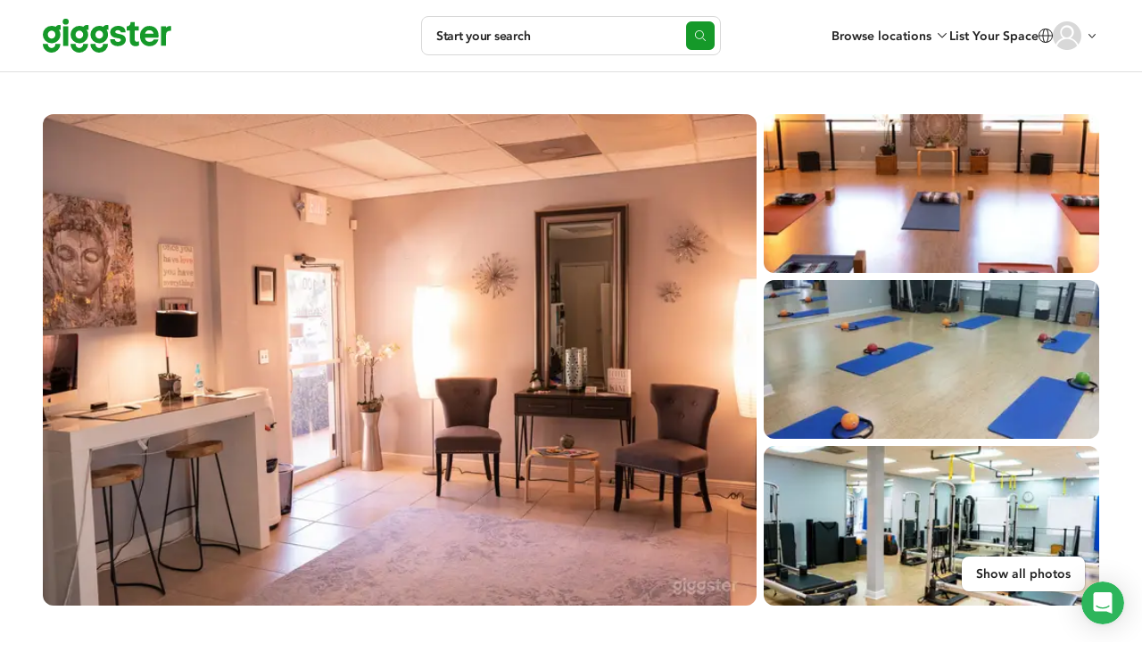

--- FILE ---
content_type: text/html; charset=utf-8
request_url: https://giggster.com/listing/welcoming-intimate-multi-purpose-fitness-studio
body_size: 106984
content:
 <!doctype html> <html lang="en" class=" "> <head> <meta charset="utf-8"> <base href="/"> <meta id="viewport" name="viewport" content="width=device-width,initial-scale=1"> <title>Welcoming, intimate multi-purpose fitness studio | Rent this location on Giggster</title> <link rel="manifest" href="/static/assets/manifest.webmanifest">  <link rel="icon" type="image/png" href="/static/images/favicon/favicon-32.png"> <link rel="icon" type="image/svg+xml" href="/static/images/favicon/favicon.svg"> <link rel="apple-touch-icon" sizes="180x180" href="/static/images/favicon/apple-touch-icon.png">   <meta name="description" content="You can rent this Welcoming, intimate multi-purpose fitness studio for filming and photoshoots in Naples, FL from $55/hr. Read reviews, get detailed information, then contact the host to book! Giggster is the better way to book locations."> <meta property="og:url" content="https://giggster.com/listing/welcoming-intimate-multi-purpose-fitness-studio"> <meta property="og:type" content="website"> <meta property="og:title" content="Welcoming, intimate multi-purpose fitness studio | Rent this location on Giggster"> <meta property="og:description" content="You can rent this Welcoming, intimate multi-purpose fitness studio for filming and photoshoots in Naples, FL from $55/hr. Read reviews, get detailed information, then contact the host to book! Giggster is the better way to book locations."> <meta property="og:image" content="https://static.giggster.com/images/location/e6c30495-c89f-46b6-b8dc-d92b417a3eec/d69abd34-6afb-4f01-9730-8cb398ae0612/mid_x3.jpeg"> <meta name="twitter:title" content="Welcoming, intimate multi-purpose fitness studio | Rent this location on Giggster"> <meta name="twitter:description" content="You can rent this Welcoming, intimate multi-purpose fitness studio for filming and photoshoots in Naples, FL from $55/hr. Read reviews, get detailed information, then contact the host to book! Giggster is the better way to book locations."> <meta name="twitter:image" content="https://static.giggster.com/images/location/e6c30495-c89f-46b6-b8dc-d92b417a3eec/d69abd34-6afb-4f01-9730-8cb398ae0612/mid_x3.jpeg"> <meta name="twitter:card" content="summary_large_image"> <meta name="p:domain_verify" content="0d331653e32cc9057aeb9788bd3d2cad">                            <script type="application/ld+json"> {
         "@context": "https://schema.org",
         "@type": "FAQPage",
         "mainEntity": [{
         "@type": "Question",
         "name": "What\u0027s the maximum attendees I can have at this location?",
         "acceptedAnswer": {
               "@type": "Answer",
               "text": "Arceli allows 15 attendees on location"
            }
         }, {
            "@type": "Question",
            "name": "What types of activities are allowed at this location?",
            "acceptedAnswer": {
               "@type": "Answer",
               "text": "Arceli allows meetings"
            }
         }  , {
               "@type": "Question",
               "name": "How many square feet is the location?",
               "acceptedAnswer": {
                  "@type": "Answer",
                  "text": "Welcoming, intimate multi-purpose fitness studio is 1400 sq\/ft"
               }
            }  ]
      } </script>   <script type="application/ld+json"> {
      "@context": "https://schema.org/",
      "@type": "Product",
      "name": "Welcoming, intimate multi-purpose fitness studio",  "image": "https://static.giggster.com/images/location/e6c30495-c89f-46b6-b8dc-d92b417a3eec/d69abd34-6afb-4f01-9730-8cb398ae0612/mid_x3.jpeg",   "description":"Serene and welcoming multi-purpose studio can be used for yoga, pilates, ballet, barre, dance and fitness classes or workshops.   Approximately 1400 square feet with lots of natural lighting, mirrored walls, and ballet barres.  Studio comes equipped, including exercise mats, yoga and pilates props, trx suspension straps, dumbbells, kettlebells, and other equipment.\nRestroom and reception area.   Lots of restaurant options nearby.  \nHours of availability can be flexible.  \nGrow your personal business in this charming space.",  "sku": "e6c30495-c89f-46b6-b8dc-d92b417a3eec",
      "brand": {
         "@type": "Brand",
          "name": "Giggster"
      },
      "category": "commercial",  "additionalProperty":[{
                     "@type": "PropertyValue",
                     "name": "Linoleum Floor"
                  },{
                     "@type": "PropertyValue",
                     "name": "Dance\/Yoga\/Fitness"
                  },{
                     "@type": "PropertyValue",
                     "name": "Colored Walls"
                  },{
                     "@type": "PropertyValue",
                     "name": "Mirrored"
                  } ],
      "offers": {
         "@type": "Offer",
         "priceCurrency": "USD",  "price": "55", "url": "https:\/\/giggster.com/listing/welcoming-intimate-multi-purpose-fitness-studio"
      }
   } </script>  <script type="application/ld+json"> {
      "@context": "http://www.schema.org",
      "@type": "BreadcrumbList",
      "itemListElement":
      [
         {
            "@type":"ListItem",
            "position":1,
            "item": {
               "@type":"WebPage",
               "@id": "/",
                "name": "giggster"
            }
         },
         {
            "@type":"ListItem",
            "position":2,
            "item": {
               "@type":"WebPage",
               "@id": "/search/Naples--FL--USA",
               "name": "Naples" }
         },
         {
            "@type":"ListItem",
            "position":3,
            "item": {
               "@type":"WebPage",
               "@id": "/listing/welcoming-intimate-multi-purpose-fitness-studio",
               "name": "Welcoming, intimate multi-purpose fitness studio" }
         }
      ]
   } </script>   
<link rel="canonical" href="https://giggster.com/listing/welcoming-intimate-multi-purpose-fitness-studio" />

	<link rel="alternate" hreflang="en" href="https://giggster.com/listing/welcoming-intimate-multi-purpose-fitness-studio" />

 <meta name="apple-itunes-app" content="app-id=1324961772">  <meta name="robots" content="noindex" />  <link rel="preload" as="script" href="https://www.googletagmanager.com/gtag/js?id=G-9TJ7SD27CM"> <link rel="preload" as="font" href="/static/fonts/hinted-avenir-heavy.a00a52381dfd4c11ba1ec45ee98d201a.woff2" crossorigin> <link rel="preload" as="font" href="/static/fonts/hinted-avenir-roman.b77a9084aadeadf37a0361098fbffaf1.woff2" crossorigin> <link rel="preload" as="font" href="/static/fonts/hinted-avenir-medium.3d538366816fc73801d0e8c23fd4e429.woff2" crossorigin> <link rel="preload" as="font" href="/static/fonts/icons/icomoon.d8ef581a217c6b9b09655306a750697e.woff2" crossorigin>   <script defer="defer" src="/static/scripts/common.cd873b0d26c7e0203a6c.js"></script><script defer="defer" src="/static/scripts/pages.v2.listings.ld.3bf82dec9c517a7a543f.js"></script><link href="/static/styles/pages.v2.listings.ld.25a720e976a512cdfc84.css" rel="stylesheet">      <script>!function(){const e=localStorage.getItem("user_location_expires");if(e&&parseInt(e)>Date.now())return;const n=document.createElement("link");n.rel="preload",n.as="fetch",n.href="https:\/\/api.giggster.com/user/current_location",n.crossOrigin="anonymous",document.head.appendChild(n)}()</script>   <script type="application/json" data-gig-selector="language">""</script> <script type="application/json" data-gig-selector="route">"listing"</script> <script type="application/json" data-gig-selector="hostMenu"> null </script> <script type="application/json" data-gig-selector="gg-89-city-autosuggest"> null </script> <script type="application/json" data-gig-selector="dnt"> false </script> <script type="application/json" data-gig-selector="web-config">{"api":"https://api.giggster.com","app":"https://giggster.com","ws":"wss://ws.giggster.com","ab":"","mc1":"https://mc.giggter.com","siteUrl":"https://giggster.com","gigTrackingUrl":"https://t.giggster.com/cl_stat","attachmentStatic":"https://attachments.giggster.com","amplitudeDeploymentKey":"client-ZziVdgrv35Xb9IfeN6sbpS3cZzlv9KM5","agreementVersion":"","features":{"sys-notif":{"enabled":false,"text":"","slug":""}}}</script>   </head> <body class="wrapper  " data-route="listing">  <div class="unsupported-browser-warning unsupported-browser-warning-js" styles="display: none;"> <div class="unsupported-browser-warning--container"> <p class="unsupported-browser-warning--text"> Your browser version is no longer supported. Please consider updating. <br class="unsupported-browser-warning--br"> <a class="unsupported-browser-warning--link link" href="/unsupported-browser" target="_blank" rel="noopener noreferrer">You can also check our browser requirements here.</a> </p> <button class="unsupported-browser-warning--close unsupported-browser-warning--close-js" aria-label="close"></button> </div> </div>                   <header class="def-header def-header-js   " data-role="guest"> <div class="def-header--container"> <div class="def-header--content"> <div class="def-header--side def-header--side__left def-header-left-js  "> <a class="def-header--logo def-header-logo" href="/" aria-label="Giggster"> <svg class="svg-icon svg-icon__logo/short def-header-logo--img def-header-logo--img__short" fill="var(--icon-color, #159929)" viewBox="0 0 128 128"> <path d="M99.5 0c-7.3 0-13 3-17.2 8.7a40.4 40.4 0 0 0-59 35.7c0 22.1 18.3 40 40.7 40a40.3 40.3 0 0 0 40.6-40c0-7.8-2.3-15.4-6.6-21.9 4.3-1.3 8.3.2 8.3.2V1.4S104.2 0 99.5 0ZM81.7 44.4c0 10.3-8 18.7-17.7 18.7-9.8 0-17.7-8.4-17.7-18.7 0-10.3 8-18.6 17.7-18.6S81.7 34 81.7 44.4Z"/> <path d="M81.7 87.3v.7c0 10.3-8 18.6-17.7 18.6a18.2 18.2 0 0 1-17.7-19.3h-23v.7c0 22 18.3 40 40.7 40 22.4 0 40.6-18 40.6-40v-.7h-23Z"/> </svg> <svg class="svg-icon svg-icon__logo/full def-header-logo--img def-header-logo--img__full" fill="var(--icon-color, #159929)" viewBox="0 0 144 38"> <use href="#logo-letter-g"/> <path d="M22.8 8.5h5.6v21.9h-5.6v-22Z"/> <path d="M29 3.3a3.3 3.3 0 1 1-6.7 0 3.3 3.3 0 0 1 6.7 0Z"/> <use x="31.1" href="#logo-letter-g"/> <use x="53.4" href="#logo-letter-g"/> <path d="M84.2 12.8c-1.9 0-3 .8-3 2 0 1.4 1.9 1.8 4.2 2.3 3.4.7 7.6 1.6 7.6 6.6 0 4-3.8 7-9 7a9.8 9.8 0 0 1-6-1.8 7 7 0 0 1-2.6-5.6V23h5.4v.1c0 1.4 1 2.9 3.4 2.9s3.3-1.3 3.3-2.3c0-1.3-1.8-1.6-4-2-3.4-.5-8-1.3-8-7a6 6 0 0 1 2.7-4.7 9.9 9.9 0 0 1 6-2c5.4 0 8.5 2.6 8.5 7v.2h-5.3V15c0-.7-1-2.1-3.2-2.2Z"/> <path d="M105.3 25.8c-1.5 0-2.3-1-2.3-2.9v-9.7h4.6V8.5H103V3.7h-4.6v.1c-.1 4.4-3.5 4.7-4.1 4.7H94v4.7h3.4v10.3c0 1 .2 3 1.1 4.5 1.1 1.9 3 2.8 5.4 2.8a7 7 0 0 0 3.8-.9h.1v-4.7l-.2.1s-1 .5-2.3.5Z"/> <path fill-rule="evenodd" d="m129.7 19.2-.2 2h-15a5.3 5.3 0 0 0 5.3 4.7c2.2 0 3.7-.9 4.6-2.6h5.2c-.6 1.8-1.8 4.2-3.6 5.6a10 10 0 0 1-6.2 1.9c-3 0-5.6-1-7.7-3.1-2.2-2.1-3.2-5-3.2-8.4a11.1 11.1 0 0 1 3-8 10 10 0 0 1 7.4-3.2c3.2 0 5.8 1 7.7 3 1.8 2 2.7 4.7 2.7 8Zm-13.7-5a4.7 4.7 0 0 0-1.4 2.6h9.5a4.5 4.5 0 0 0-1.3-2.7c-.8-.8-2-1.2-3.5-1.2-1.4 0-2.5.4-3.3 1.3Z" clip-rule="evenodd"/> <path d="M142.2 8.2c-1.6 0-3 .7-4.1 1.9V8.4h-5.6v21.9h5.6V18.2c0-3.2 1.6-4.7 4.7-4.7h1V8.3l-1.4-.1Z"/> <defs> <g id="logo-letter-g"> <path fill-rule="evenodd" d="M14.3 9.1c1-1.4 2.4-2.1 4.1-2.1a3.3 3.3 0 0 1 1.7.3v5.2s-1-.4-2 0a9.5 9.5 0 0 1 1.6 5.3c0 5.3-4.4 9.7-9.9 9.7A9.8 9.8 0 0 1 0 17.8 9.8 9.8 0 0 1 9.8 8c1.6 0 3 .3 4.5 1ZM9.8 22.3a4.4 4.4 0 0 0 4.3-4.5c0-2.5-1.9-4.5-4.3-4.5a4.4 4.4 0 0 0-4.2 4.5 4.4 4.4 0 0 0 4.2 4.5Z" clip-rule="evenodd"/> <path d="M14.1 28.2v.2a4.4 4.4 0 0 1-4.3 4.5 4.4 4.4 0 0 1-4.2-4.6H0v.1C0 33.6 4.4 38 9.8 38a9.8 9.8 0 0 0 9.9-9.8h-5.6Z"/> </g> </defs> </svg> </a> </div> <div class="def-header--side def-header--side__center def-header-center-js  ">  <div class="def-header--search-trigger search-trigger-js">   <button type="button" class="search-trigger search-trigger-root-js "> <div class="search-trigger--content"> <div class="search-trigger--info"> <div class="search-trigger--main-info"> <span class="search-trigger--info-item search-trigger--info-item__activity" data-section="activity"> <span class="search-trigger--info-item-text activity-js"></span> </span> <span class="search-trigger--info-item search-trigger--info-item__place" data-section="place"> <span class="search-trigger--info-item-text place-js"></span> </span> </div> <span class="search-trigger--info-item search-trigger--info-item__when when-js" data-section="when"> <span class="search-trigger--info-item-text search-trigger--info-item-text__when-short when-short-js">  Anytime  </span> <span class="search-trigger--info-item-text search-trigger--info-item-text__when-full when-full-js">  Anytime  </span> </span> </div> <span class="search-trigger--start-text">Start your search</span> </div> <div class="search-trigger--btn"></div> </button>  </div> <div class="def-header--go-to-search go-to-search-js">       <aside class="go-to-search go-to-search-root-js " aria-label="Start your search" tabindex="-1"> <form class="go-to-search--container" action> <div class="go-to-search--groups-container"> <div class="go-to-search--group">  <label class="go-to-search--label" for="4286750">What are you planning?</label> <div class="go-to-search--group-value activity-autocomplete-js"> <input class="go-to-search--inp autocomplete-input-js" autocomplete="off" id="4286750" placeholder="Search"> <button class="go-to-search--clear clear-activity-js" type="button"> <svg class="svg-icon svg-icon__cross-in-circle go-to-search--clear-icon" viewBox="0 0 16 16"> <path fill="var(--icon-color, currentColor)" fill-rule="evenodd" clip-rule="evenodd" d="M8 16C12.4183 16 16 12.4183 16 8C16 3.58172 12.4183 0 8 0C3.58172 0 0 3.58172 0 8C0 12.4183 3.58172 16 8 16ZM5.85355 5.14645C5.65829 4.95118 5.34171 4.95118 5.14645 5.14645C4.95118 5.34171 4.95118 5.65829 5.14645 5.85355L7.29289 8L5.14645 10.1464C4.95118 10.3417 4.95118 10.6583 5.14645 10.8536C5.34171 11.0488 5.65829 11.0488 5.85355 10.8536L8 8.70711L10.1464 10.8536C10.3417 11.0488 10.6583 11.0488 10.8536 10.8536C11.0488 10.6583 11.0488 10.3417 10.8536 10.1464L8.70711 8L10.8536 5.85355C11.0488 5.65829 11.0488 5.34171 10.8536 5.14645C10.6583 4.95118 10.3417 4.95118 10.1464 5.14645L8 7.29289L5.85355 5.14645Z"/> </svg> </button> </div> </div> <div class="go-to-search--group go-to-search--group__place">  <label class="go-to-search--label" for="4286751">Where?</label> <div class="go-to-search--group-value city-autocomplete-js"> <input class="go-to-search--inp autocomplete-input-js" autocomplete="off" id="4286751" placeholder="Enter the city"> <button class="go-to-search--clear clear-place-js" type="button"> <svg class="svg-icon svg-icon__cross-in-circle go-to-search--clear-icon" viewBox="0 0 16 16"> <path fill="var(--icon-color, currentColor)" fill-rule="evenodd" clip-rule="evenodd" d="M8 16C12.4183 16 16 12.4183 16 8C16 3.58172 12.4183 0 8 0C3.58172 0 0 3.58172 0 8C0 12.4183 3.58172 16 8 16ZM5.85355 5.14645C5.65829 4.95118 5.34171 4.95118 5.14645 5.14645C4.95118 5.34171 4.95118 5.65829 5.14645 5.85355L7.29289 8L5.14645 10.1464C4.95118 10.3417 4.95118 10.6583 5.14645 10.8536C5.34171 11.0488 5.65829 11.0488 5.85355 10.8536L8 8.70711L10.1464 10.8536C10.3417 11.0488 10.6583 11.0488 10.8536 10.8536C11.0488 10.6583 11.0488 10.3417 10.8536 10.1464L8.70711 8L10.8536 5.85355C11.0488 5.65829 11.0488 5.34171 10.8536 5.14645C10.6583 4.95118 10.3417 4.95118 10.1464 5.14645L8 7.29289L5.85355 5.14645Z"/> </svg> </button> </div> </div> <div class="go-to-search--group go-to-search--group__when when-group-js">  <label class="go-to-search--label" for="4286752">When?</label> <div class="go-to-search--group-value"> <div class="go-to-search--inp when-selector when-js " tabindex="0"> <button class="when-selector--value value-js" type="button" id="4286752">  Pick the date  </button> <div class="when-selector--content content-js"></div> </div> <button class="go-to-search--clear clear-when-js" type="button"> <svg class="svg-icon svg-icon__cross-in-circle go-to-search--clear-icon" viewBox="0 0 16 16"> <path fill="var(--icon-color, currentColor)" fill-rule="evenodd" clip-rule="evenodd" d="M8 16C12.4183 16 16 12.4183 16 8C16 3.58172 12.4183 0 8 0C3.58172 0 0 3.58172 0 8C0 12.4183 3.58172 16 8 16ZM5.85355 5.14645C5.65829 4.95118 5.34171 4.95118 5.14645 5.14645C4.95118 5.34171 4.95118 5.65829 5.14645 5.85355L7.29289 8L5.14645 10.1464C4.95118 10.3417 4.95118 10.6583 5.14645 10.8536C5.34171 11.0488 5.65829 11.0488 5.85355 10.8536L8 8.70711L10.1464 10.8536C10.3417 11.0488 10.6583 11.0488 10.8536 10.8536C11.0488 10.6583 11.0488 10.3417 10.8536 10.1464L8.70711 8L10.8536 5.85355C11.0488 5.65829 11.0488 5.34171 10.8536 5.14645C10.6583 4.95118 10.3417 4.95118 10.1464 5.14645L8 7.29289L5.85355 5.14645Z"/> </svg> </button> </div> </div> </div> <button class="go-to-search--go-hidden go-hidden-js" type="button" tabindex="-1" aria-label="Search"></button> <button class="go-to-search--go-btn fake-link-js go-js" href="/search"> <svg class="svg-icon svg-icon__search go-to-search--go-btn-icon" viewBox="0 0 17 16" fill="var(--icon-color, currentColor)"> <path d="M7 13C3.41015 13 0.5 10.0899 0.5 6.5C0.5 2.91015 3.41015 0 7 0C10.5899 0 13.5 2.91015 13.5 6.5C13.5 10.0899 10.5899 13 7 13ZM7 12C10.0376 12 12.5 9.53757 12.5 6.5C12.5 3.46243 10.0376 1 7 1C3.96243 1 1.5 3.46243 1.5 6.5C1.5 9.53757 3.96243 12 7 12ZM15.6464 15.8536L12.1464 12.3536C11.9512 12.1583 11.9512 11.8417 12.1464 11.6464C12.3417 11.4512 12.6583 11.4512 12.8536 11.6464L16.3536 15.1464C16.5488 15.3417 16.5488 15.6583 16.3536 15.8536C16.1583 16.0488 15.8417 16.0488 15.6464 15.8536Z"/> </svg> Search </button> </form> </aside>  </div>    </div> <div class="def-header--side def-header--side__right def-header-right-js  "> <ul class="user-menu-list user-menu-list__header-menu">  <li class="user-menu-list--item user-menu-list--item__renter-text-item user-menu-list--item__browse-locations"> <button class="user-menu-list--link browse-locations-btn browse-locations-js">Browse locations</button> <div class="browse-locations-container-js">    <div class="browse-locations-menu browse-locations-menu-js" aria-hidden="true" role="dialog"> <button class="browse-locations-menu--close close-js" aria-label="close"></button> <ul class="browse-locations-menu--links-list">  <li class="browse-locations-menu--group-item browse-locations-menu--group-item__top"> <button class="browse-locations-menu--group-label browse-locations-menu--group-label__top">Activities</button> <ul class="browse-locations-menu--links-list browse-locations-menu--links-list__group">  <li class="browse-locations-menu--group-item browse-locations-menu--group-item__group"> <a class="browse-locations-menu--group-link browse-locations-menu--group-label browse-locations-menu--group-label__group" href="/book/photo-shoot">Photo Shoot</a> </li>  <li class="browse-locations-menu--group-item browse-locations-menu--group-item__group"> <a class="browse-locations-menu--group-link browse-locations-menu--group-label browse-locations-menu--group-label__group" href="/book/filming">Filming</a> </li>  <li class="browse-locations-menu--group-item browse-locations-menu--group-item__group"> <a class="browse-locations-menu--group-link browse-locations-menu--group-label browse-locations-menu--group-label__group" href="/book/event">Event</a> </li>  <li class="browse-locations-menu--group-item browse-locations-menu--group-item__group"> <a class="browse-locations-menu--group-link browse-locations-menu--group-label browse-locations-menu--group-label__group" href="/book/wedding">Wedding</a> </li>  <li class="browse-locations-menu--group-item browse-locations-menu--group-item__group"> <a class="browse-locations-menu--group-link browse-locations-menu--group-label browse-locations-menu--group-label__group" href="/book/party">Party</a> </li>  <li class="browse-locations-menu--group-item browse-locations-menu--group-item__group"> <a class="browse-locations-menu--group-link browse-locations-menu--group-label browse-locations-menu--group-label__group" href="/book/baby-shower">Baby Shower</a> </li>  <li class="browse-locations-menu--group-item browse-locations-menu--group-item__group"> <a class="browse-locations-menu--group-link browse-locations-menu--group-label browse-locations-menu--group-label__group" href="/book/birthday-party">Birthday</a> </li>  <li class="browse-locations-menu--group-item browse-locations-menu--group-item__group"> <a class="browse-locations-menu--group-link browse-locations-menu--group-label browse-locations-menu--group-label__group" href="/book/bridal-shower">Bridal Shower</a> </li>  <li class="browse-locations-menu--group-item browse-locations-menu--group-item__group"> <a class="browse-locations-menu--group-link browse-locations-menu--group-label browse-locations-menu--group-label__group" href="/book/outdoor-party">Outdoor Event</a> </li>  </ul> </li>  <li class="browse-locations-menu--group-item browse-locations-menu--group-item__top"> <button class="browse-locations-menu--group-label browse-locations-menu--group-label__top">Types</button> <ul class="browse-locations-menu--links-list browse-locations-menu--links-list__group">  <li class="browse-locations-menu--group-item browse-locations-menu--group-item__group"> <a class="browse-locations-menu--group-link browse-locations-menu--group-label browse-locations-menu--group-label__group" href="/book/house">House</a> </li>  <li class="browse-locations-menu--group-item browse-locations-menu--group-item__group"> <a class="browse-locations-menu--group-link browse-locations-menu--group-label browse-locations-menu--group-label__group" href="/book/office">Office</a> </li>  <li class="browse-locations-menu--group-item browse-locations-menu--group-item__group"> <a class="browse-locations-menu--group-link browse-locations-menu--group-label browse-locations-menu--group-label__group" href="/book/photo-studio">Photo Studio</a> </li>  <li class="browse-locations-menu--group-item browse-locations-menu--group-item__group"> <a class="browse-locations-menu--group-link browse-locations-menu--group-label browse-locations-menu--group-label__group" href="/book/film-studio">Film Studio</a> </li>  <li class="browse-locations-menu--group-item browse-locations-menu--group-item__group"> <a class="browse-locations-menu--group-link browse-locations-menu--group-label browse-locations-menu--group-label__group" href="/book/mansion">Mansion</a> </li>  <li class="browse-locations-menu--group-item browse-locations-menu--group-item__group"> <a class="browse-locations-menu--group-link browse-locations-menu--group-label browse-locations-menu--group-label__group" href="/book/gallery">Gallery</a> </li>  <li class="browse-locations-menu--group-item browse-locations-menu--group-item__group"> <a class="browse-locations-menu--group-link browse-locations-menu--group-label browse-locations-menu--group-label__group" href="/book/pool">Pool</a> </li>  <li class="browse-locations-menu--group-item browse-locations-menu--group-item__group"> <a class="browse-locations-menu--group-link browse-locations-menu--group-label browse-locations-menu--group-label__group" href="/book/hospital">Hospital</a> </li>  </ul> </li>  <li class="browse-locations-menu--group-item browse-locations-menu--group-item__top"> <button class="browse-locations-menu--group-label browse-locations-menu--group-label__top">Features</button> <ul class="browse-locations-menu--links-list browse-locations-menu--links-list__group">  <li class="browse-locations-menu--group-item browse-locations-menu--group-item__group"> <a class="browse-locations-menu--group-link browse-locations-menu--group-label browse-locations-menu--group-label__group" href="/book/rooftop">Rooftop</a> </li>  <li class="browse-locations-menu--group-item browse-locations-menu--group-item__group"> <a class="browse-locations-menu--group-link browse-locations-menu--group-label browse-locations-menu--group-label__group" href="/book/ballroom">Ballroom</a> </li>  <li class="browse-locations-menu--group-item browse-locations-menu--group-item__group"> <a class="browse-locations-menu--group-link browse-locations-menu--group-label browse-locations-menu--group-label__group" href="/book/outdoor">Outdoor</a> </li>  <li class="browse-locations-menu--group-item browse-locations-menu--group-item__group"> <a class="browse-locations-menu--group-link browse-locations-menu--group-label browse-locations-menu--group-label__group" href="/book/loft">Loft</a> </li>  <li class="browse-locations-menu--group-item browse-locations-menu--group-item__group"> <a class="browse-locations-menu--group-link browse-locations-menu--group-label browse-locations-menu--group-label__group" href="/book/office">Office Space</a> </li>  <li class="browse-locations-menu--group-item browse-locations-menu--group-item__group"> <a class="browse-locations-menu--group-link browse-locations-menu--group-label browse-locations-menu--group-label__group" href="/book/conference-room">Conference Room</a> </li>  <li class="browse-locations-menu--group-item browse-locations-menu--group-item__group"> <a class="browse-locations-menu--group-link browse-locations-menu--group-label browse-locations-menu--group-label__group" href="/book/party-hall">Party Hall</a> </li>  <li class="browse-locations-menu--group-item browse-locations-menu--group-item__group"> <a class="browse-locations-menu--group-link browse-locations-menu--group-label browse-locations-menu--group-label__group" href="/book/fitness-studio">Fitness Studio</a> </li>  <li class="browse-locations-menu--group-item browse-locations-menu--group-item__group"> <a class="browse-locations-menu--group-link browse-locations-menu--group-label browse-locations-menu--group-label__group" href="/book/gym">Gym</a> </li>  </ul> </li>  <li class="browse-locations-menu--group-item browse-locations-menu--group-item__top"> <button class="browse-locations-menu--group-label browse-locations-menu--group-label__top">Cities</button> <ul class="browse-locations-menu--links-list browse-locations-menu--links-list__group">  <li class="browse-locations-menu--group-item browse-locations-menu--group-item__group"> <a class="browse-locations-menu--group-link browse-locations-menu--group-label browse-locations-menu--group-label__group" href="/find/los-angeles--ca">Los Angeles</a> </li>  <li class="browse-locations-menu--group-item browse-locations-menu--group-item__group"> <a class="browse-locations-menu--group-link browse-locations-menu--group-label browse-locations-menu--group-label__group" href="/find/new-york--ny">New York</a> </li>  <li class="browse-locations-menu--group-item browse-locations-menu--group-item__group"> <a class="browse-locations-menu--group-link browse-locations-menu--group-label browse-locations-menu--group-label__group" href="/find/atlanta--ga">Atlanta</a> </li>  <li class="browse-locations-menu--group-item browse-locations-menu--group-item__group"> <a class="browse-locations-menu--group-link browse-locations-menu--group-label browse-locations-menu--group-label__group" href="/find/chicago--il">Chicago</a> </li>  <li class="browse-locations-menu--group-item browse-locations-menu--group-item__group"> <a class="browse-locations-menu--group-link browse-locations-menu--group-label browse-locations-menu--group-label__group" href="/find/san-francisco--ca">San Francisco</a> </li>  <li class="browse-locations-menu--group-item browse-locations-menu--group-item__group"> <a class="browse-locations-menu--group-link browse-locations-menu--group-label browse-locations-menu--group-label__group" href="/find/miami--fl">Miami</a> </li>  <li class="browse-locations-menu--group-item browse-locations-menu--group-item__group"> <a class="browse-locations-menu--group-link browse-locations-menu--group-label browse-locations-menu--group-label__group" href="/find/washington--dc">Washington DC</a> </li>  <li class="browse-locations-menu--group-item browse-locations-menu--group-item__group"> <a class="browse-locations-menu--group-link browse-locations-menu--group-label browse-locations-menu--group-label__group" href="/find/austin--tx">Austin</a> </li>  <li class="browse-locations-menu--group-item browse-locations-menu--group-item__group"> <a class="browse-locations-menu--group-link browse-locations-menu--group-label browse-locations-menu--group-label__group" href="/find/houston--tx">Houston</a> </li>  </ul> </li>  </ul> </div>   </div> </li>   <li class="user-menu-list--item user-menu-list--item__renter-text-item user-menu-list--item__become-a-host user-menu-list--item__switch-action"> <a class="user-menu-list--link" href="/landing-owner"> List Your Space </a> </li>  <li class="user-menu-list--item user-menu-list--item__center user-menu-list--item__search-trigger-mobile"> <button class="user-menu-list--link def-header--search-trigger-mobile search-trigger-mobile-js" aria-label="Start your search"></button> </li> <li class="user-menu-list--item user-menu-list--item__center user-menu-list--item__language">   <div class="change-language-button" data-merepopover="popoverLanguage-"> <div class="change-language-button--btn" data-toggle="dropdown"> <svg class="svg-icon svg-icon__globe change-language-button--icon" viewBox="0 0 16 16"> <path fill="var(--icon-color, currentColor)" fill-rule="evenodd" d="M7.2 1.43c.3-.31.57-.43.8-.43.23 0 .5.12.8.43.3.32.6.8.86 1.45.47 1.18.78 2.8.83 4.62H5.51c.05-1.82.36-3.44.83-4.62.26-.64.55-1.13.86-1.45ZM4.5 7.5c.06-1.92.39-3.67.91-4.99.19-.46.4-.88.64-1.23A7 7 0 0 0 1.02 7.5H4.5Zm-3.48 1H4.5c.05 1.92.38 3.67.9 4.99.19.46.4.88.64 1.23A7 7 0 0 1 1.02 8.5Zm4.49 0h4.98a13.85 13.85 0 0 1-.83 4.62 4.63 4.63 0 0 1-.86 1.45c-.3.31-.57.43-.8.43-.23 0-.5-.12-.8-.43-.3-.32-.6-.8-.86-1.45-.47-1.18-.78-2.8-.83-4.62Zm5.98 0a14.85 14.85 0 0 1-.9 4.99c-.19.46-.4.88-.64 1.23a7 7 0 0 0 5.03-6.22H11.5Zm3.5-1a7 7 0 0 0-5.04-6.22c.24.35.45.77.64 1.23.52 1.32.85 3.07.9 4.99H15ZM16 8A8 8 0 1 1 0 8a8 8 0 0 1 16 0Z"/> </svg> </div> <div id="popoverLanguage-" class="change-language-dropdown dropdown-menu" style="display:none"> <a class="change-language-dropdown--link change-language-dropdown--link__active change-language-link-js" href="#" data-language="">North America</a> <a class="change-language-dropdown--link  change-language-link-js" href="#" data-language="uk">UK</a> </div> </div>  </li>  <li class="user-menu-list--item user-menu-list--item__center def-header-ava ava-container-js"> <div class="def-header-ava--ava">     <button class=" user-avatar user-avatar-js user-avatar__outline-hover  user-avatar__empty  "  tabindex="-1"  aria-label="User avatar">    </button>   <div class="def-header-ava--notification-dot"></div> </div> <svg class="svg-icon svg-icon__chevrone-down def-header-ava--arrow" viewBox="0 0 16 16"> <path fill="var(--icon-color, currentColor)" fill-rule="evenodd" d="M11.854 6.146a.5.5 0 0 1 0 .708L8 11 4.146 6.854a.5.5 0 1 1 .708-.708L8 9.586l3.146-3.44a.5.5 0 0 1 .708 0Z" clip-rule="evenodd"/> </svg> </li> </ul> </div>   <div id="popoverNotih" style="display:none" class="popover notification-center notification-center__popover notification-center-js" role="tooltip"> <div class="notification-center--arrow arrow"></div> <div class="popover-content notification-center--content"> <div class="notification-center--title"> <div class="notification-center--counter">Notifications (<span class="notif-count-js"></span>)</div>  </div>  <div class="notification-center--empty"> <div class="notification-center--empty-icon"></div> You have no notifications. </div>  <div class="notification-center--footer"> <a href="/notifications" class="notification-center--footer-link">See all notifications</a> </div> </div> </div>  </div> </div> </header> <svg class="svg-sprites" aria-hidden="true"> <clipPath id="def-header--ava-dot-mask" clipPathUnits="objectBoundingBox"> <path d="m.956.294a.188.188 0 0 1-.25-.25.5 .5 0 1 0 .25.25z"/> </clipPath> </svg>   <div class="user-menu modal simple-modal simple-modal__side-modal micromodal-slide" id="user-menu-modal" aria-hidden="true"> <div class="simple-modal--overlay modal__overlay" data-close-parent-modal tabindex="-1"> <div class="simple-modal--dialog modal-dialog"> <div class="simple-modal--container modal__container" role="dialog" aria-modal="true" aria-label="user menu"> <div class="user-menu--modal-content simple-modal--content modal-content"> <header class="user-menu--header"> <div class="user-menu--user"> <div class="user-menu--ava">     <button class=" user-avatar user-avatar-js   user-avatar__empty  "  tabindex="-1"  aria-label="User avatar">    </button>   </div> <div class="user-menu--info">   <p class="user-menu--name" title="Get Started">Get Started</p>  <p class="user-menu--email" title=""></p>  </div> </div> <button class="user-menu--close simple-modal--close-btn" aria-label="close modal" data-micromodal-close> <svg class="svg-icon svg-icon__close-big simple-modal--close-icon" width="16" height="16" viewBox="0 0 16 16"> <path stroke="var(--icon-color, currentColor)" d="m1 1 14 14M15 1 1 15" stroke-linecap="round"/> </svg> </button> </header>  <nav class="user-menu--nav">  <div class="user-menu--auth"> <button class="user-menu--auth-btn btn btn-success login-js" type="button">Log In</button> <button class="user-menu--auth-btn btn btn-default btn-default__green sign-up-js" type="button">Sign Up</button> </div>      <ul class="user-menu--menu-groups">   <li class="user-menu--group-item"> <ul class="user-menu-list"> <li class="user-menu-list--item user-menu-list--item__browse-locations"> <button class="user-menu-list--link browse-locations-js"> <svg class="svg-icon svg-icon__grid-tile user-menu-list--icon" viewBox="0 0 16 16" fill="var(--icon-color, currentColor)"> <path d="M10 1v5h5V2c0-.6-.4-1-1-1h-4Zm4-1a2 2 0 0 1 2 2v5H9V0h5Zm-4 10v5h4c.6 0 1-.4 1-1v-4h-5ZM9 9h7v5a2 2 0 0 1-2 2H9V9ZM1 6h5V1H2a1 1 0 0 0-1 1v4ZM0 2C0 1 .9 0 2 0h5v7H0V2Zm1 8v4c0 .6.4 1 1 1h4v-5H1Zm6-1v7H2a2 2 0 0 1-2-2V9h7Z"/> </svg> Browse Locations </button> </li> <li class="user-menu-list--item user-menu-list--item__become-a-host"> <a class="user-menu-list--link" href="/landing-owner"> <svg class="svg-icon svg-icon__home-add user-menu-list--icon" viewBox="0 0 16 16"> <path fill="var(--icon-color, currentColor)" fill-rule="evenodd" d="M8.4.1a.5.5 0 0 0-.8 0l-7 7a.5.5 0 1 0 .8.8l.6-.7v6.3c0 .3.2.5.5.5h6a.5.5 0 0 0 0-1H3V6.2l5-5 5 5v2.3a.5.5 0 0 0 1 0V7.2l.6.7a.5.5 0 0 0 .8-.8l-7-7ZM13 13v-1.5a.5.5 0 0 1 1 0V13h1.5a.5.5 0 0 1 0 1H14v1.5a.5.5 0 0 1-1 0V14h-1.5a.5.5 0 0 1 0-1H13Z"/> </svg> List Your Space </a> </li> <li class="user-menu-list--item user-menu-list--item__help"> <a class="user-menu-list--link" href="https://help.giggster.com/en/" target="_blank" rel="noopener noreferrer"> <svg class="svg-icon svg-icon__info user-menu-list--icon" viewBox="0 0 16 16"> <path fill="var(--icon-color, currentColor)" fill-rule="evenodd" d="M0 8a8 8 0 1 0 16 0A8 8 0 0 0 0 8Zm15 0A7 7 0 1 1 1 8a7 7 0 0 1 14 0Zm-9 3.5c0-.3.2-.5.5-.5H7V8h-.5a.5.5 0 0 1 0-1H8c.6 0 1 .4 1 1v3h.5a.5.5 0 0 1 0 1h-3a.5.5 0 0 1-.5-.5ZM8 6a1 1 0 1 0 0-2 1 1 0 0 0 0 2Z"/> </svg> Help </a> </li> <li class="user-menu-list--item user-menu-list--item__support"> <button class="user-menu-list--link show-intercom-js hide-on-action-js"> <svg class="svg-icon svg-icon__support-headphones user-menu-list--icon" viewBox="0 0 16 16"> <path fill="var(--icon-color, currentColor)" fill-rule="evenodd" d="M8 1a6 6 0 0 0-5.9 7.05 3.02 3.02 0 0 1 .66-.13c.54-.04.98.2 1.29.54.3.33.48.77.54 1.2l.28 2.01c.06.44 0 .9-.19 1.31a1.54 1.54 0 0 1-1.27.9 3 3 0 0 1-2.24-5.35A7.02 7.02 0 0 1 8 0a7 7 0 0 1 6.83 8.54 3 3 0 0 1-2.46 5.3L11.5 15a2.5 2.5 0 0 1-2 1h-2a.5.5 0 0 1 0-1h2c.47 0 .92-.22 1.2-.6l.81-1.08a2.31 2.31 0 0 1-.4-1.65l.29-2c.06-.44.24-.88.54-1.21a1.54 1.54 0 0 1 1.47-.52c.17.03.34.06.5.12A6 6 0 0 0 8 1ZM3.3 9.13c-.13-.16-.29-.22-.46-.21l-.12.01a2 2 0 1 0 .68 3.94c.17-.03.3-.14.38-.32.1-.2.14-.47.1-.74l-.28-2a1.32 1.32 0 0 0-.3-.68Zm9.38 0c-.14.16-.25.4-.3.68l-.27 2c-.04.27 0 .54.1.74.08.18.21.29.38.32l.12.02a2 2 0 1 0 .43-3.97c-.17-.01-.32.05-.46.2Z"/> </svg> Contact Support </button> </li> </ul> </li>    </ul>  </nav> <article class="user-menu--ios-banner ios-banner-mini"> <div class="ios-banner-mini--content"> <h2 class="ios-banner-mini--title">Discover Spaces <br> Anywhere, Anytime</h2> <p class="ios-banner-mini--label">Book top venues, <br class="ios-banner-mini--label-br"> all in one app.</br></p> <a class="ios-banner-mini--app-store-link" href="https://giggster.onelink.me/ElCm/2m9jm60z" target="_blank" rel="noopener noreferrer nofollow" aria-label="App Store"> <svg class="svg-icon svg-icon__app-store ios-banner-mini--app-store-icon" viewBox="0 0 120 40"> <rect fill="var(--app-store--bg, #000)" width="120" height="40" rx="7"/> <path fill="var(--app-store--fg, #fff)" d="M81.5 19.2v2.3h-1.4V23h1.4V28c0 1.7.8 2.4 2.8 2.4h1V29h-.7c-.9 0-1.3-.4-1.3-1.4V23h2v-1.5h-2v-2.3h-1.8ZM90.3 30.7c2.7 0 4.3-1.8 4.3-4.7 0-3-1.6-4.7-4.3-4.7-2.6 0-4.2 1.8-4.2 4.7 0 2.9 1.6 4.7 4.2 4.7Zm0-1.6C88.8 29 88 27.9 88 26c0-2 .9-3.1 2.4-3.1 1.6 0 2.4 1.1 2.4 3 0 2-.8 3.2-2.4 3.2ZM96 30.5h1.8v-5.3c0-1.3 1-2.2 2.3-2.2l1 .1v-1.7l-.8-.1c-1.2 0-2.2.6-2.5 1.5h-.1v-1.3H96v9ZM105.5 22.8c1.3 0 2.2 1 2.2 2.3h-4.6c.1-1.4 1-2.3 2.4-2.3Zm2.2 5.2c-.3.8-1 1.1-2.1 1.1-1.5 0-2.4-1-2.5-2.5v-.1h6.4v-.7c0-2.8-1.5-4.5-4-4.5-2.6 0-4.2 1.8-4.2 4.7 0 2.9 1.6 4.7 4.2 4.7 2 0 3.5-1 4-2.7h-1.8ZM69.8 27.2c.2 2.2 2 3.6 4.8 3.6 3 0 4.7-1.5 4.7-3.9 0-1.8-1-2.9-3.5-3.5l-1.4-.3c-1.6-.4-2.3-.9-2.3-1.8 0-1 1-1.8 2.5-1.8s2.5.7 2.7 1.8H79c0-2-1.9-3.5-4.4-3.5-2.7 0-4.5 1.4-4.5 3.7 0 1.8 1 2.9 3.2 3.4l1.6.4c1.7.4 2.4 1 2.4 1.9 0 1-1.1 1.9-2.7 1.9-1.7 0-2.8-.8-3-2h-1.9ZM51.3 21.3c-1.2 0-2.3.6-2.8 1.6h-.1v-1.4h-1.8v12h1.8V29h.2c.4 1 1.5 1.5 2.8 1.5 2.2 0 3.7-1.8 3.7-4.6 0-3-1.5-4.7-3.8-4.7Zm-.5 7.7c-1.5 0-2.4-1.1-2.4-3 0-2 1-3.1 2.4-3.1 1.5 0 2.5 1.2 2.5 3 0 2-1 3.1-2.5 3.1ZM61.3 21.3c-1.2 0-2.3.6-2.8 1.6h-.1v-1.4h-1.8v12h1.8V29h.2c.4 1 1.5 1.5 2.7 1.5 2.3 0 3.8-1.8 3.8-4.6 0-3-1.5-4.7-3.8-4.7Zm-.5 7.7c-1.5 0-2.4-1.1-2.4-3 0-2 1-3.1 2.4-3.1 1.5 0 2.4 1.2 2.4 3 0 2-.9 3.1-2.4 3.1ZM43.4 30.5h2L41 18h-2l-4.5 12.4h2l1-3.3h4.8l1.1 3.3ZM40 20.3h.1l1.8 5.3h-3.7l1.8-5.3ZM35.7 8.7v6h2.1c1.8 0 2.8-1.1 2.8-3s-1-3-2.8-3h-2.1Zm.9.9h1.1c1.3 0 2 .7 2 2.1 0 1.4-.7 2.2-2 2.2h-1.1V9.6ZM43.8 14.8c1.3 0 2.1-.9 2.1-2.4 0-1.4-.8-2.3-2.1-2.3s-2.1.9-2.1 2.3c0 1.5.8 2.4 2.1 2.4Zm0-.8c-.8 0-1.2-.6-1.2-1.6S43 11 43.8 11c.8 0 1.2.6 1.2 1.5 0 1-.4 1.6-1.2 1.6ZM52.8 10.2H52l-.8 3.4-1-3.4h-.8l-1 3.4-.8-3.4h-1l1.3 4.5h1l.8-3.3h.1l1 3.3h.9l1.2-4.5ZM53.8 14.7h1v-2.6c0-.7.4-1.2 1-1.2.7 0 1 .4 1 1.1v2.7h.9v-3c0-1-.6-1.6-1.6-1.6-.7 0-1.1.3-1.3.8h-.1v-.7h-.9v4.5ZM59 14.7h1V8.4h-1v6.3ZM63.3 14.8c1.4 0 2.2-.9 2.2-2.4 0-1.4-.8-2.3-2.2-2.3-1.3 0-2 .9-2 2.3 0 1.5.7 2.4 2 2.4Zm0-.8c-.7 0-1.2-.6-1.2-1.6s.5-1.5 1.2-1.5c.8 0 1.3.6 1.3 1.5 0 1-.5 1.6-1.3 1.6ZM68.1 14c-.5 0-.8-.2-.8-.6 0-.4.3-.6.9-.7h1.1v.3c0 .6-.5 1-1.2 1Zm-.2.8c.6 0 1-.3 1.4-.7v.6h.9v-3c0-1-.7-1.6-1.8-1.6-1 0-1.7.5-1.8 1.3h.8c.1-.4.5-.5 1-.5.6 0 .9.2.9.7v.4h-1.2c-1.1.1-1.7.6-1.7 1.4 0 .8.6 1.4 1.5 1.4ZM73.2 14.8c.6 0 1.2-.3 1.4-.8h.1v.7h.9V8.4h-1V11c-.2-.5-.8-.8-1.4-.8-1.1 0-1.9 1-1.9 2.3 0 1.5.8 2.4 2 2.4Zm.3-3.9c.7 0 1.2.6 1.2 1.5 0 1-.5 1.6-1.2 1.6-.8 0-1.2-.6-1.2-1.6s.4-1.5 1.2-1.5ZM81.3 14.8c1.4 0 2.2-.9 2.2-2.4 0-1.4-.8-2.3-2.2-2.3-1.3 0-2 .9-2 2.3 0 1.5.7 2.4 2 2.4Zm0-.8c-.7 0-1.2-.6-1.2-1.6s.5-1.5 1.2-1.5c.8 0 1.3.6 1.3 1.5 0 1-.5 1.6-1.3 1.6ZM84.7 14.7h.8v-2.6c0-.7.5-1.2 1.1-1.2.7 0 1 .4 1 1.1v2.7h.9v-3c0-1-.6-1.6-1.6-1.6-.7 0-1.1.3-1.3.8v-.7h-1v4.5ZM92.6 9v1.2h-.7v.8h.7v2.5c0 .9.4 1.2 1.4 1.2h.5v-.8H94c-.4 0-.6-.2-.6-.6V11h1v-.8h-1V9.1h-.9ZM95.7 14.7h.9v-2.6c0-.7.4-1.2 1.1-1.2.6 0 1 .4 1 1.1v2.7h.9v-3c0-1-.6-1.6-1.6-1.6-.7 0-1.2.3-1.4.8V8.4h-1v6.3ZM102.8 10.9c.6 0 1 .4 1 1.1h-2.2c0-.7.5-1.1 1.2-1.1Zm1 2.6c0 .3-.4.5-1 .5-.7 0-1.2-.5-1.2-1.3h3.2v-.3c0-1.4-.8-2.3-2-2.3-1.3 0-2.1 1-2.1 2.4s.8 2.3 2 2.3c1.1 0 1.8-.5 2-1.3h-.8ZM24.8 20.3a5 5 0 0 1 2.3-4.2 5.1 5.1 0 0 0-4-2.1c-1.6-.2-3.3 1-4.1 1-.9 0-2.2-1-3.6-1a5.4 5.4 0 0 0-4.5 2.8c-2 3.3-.5 8.2 1.4 11 .9 1.3 2 2.7 3.4 2.7s1.9-.9 3.6-.9c1.6 0 2.1.9 3.5.9 1.5 0 2.5-1.4 3.4-2.7.6-1 1.1-2 1.5-3.1-1.8-.7-3-2.5-3-4.4ZM22 12.2c.8-1 1.2-2.2 1.2-3.5a5 5 0 0 0-3.3 1.7c-.8.9-1.2 2.1-1.1 3.3 1.2 0 2.5-.5 3.2-1.5Z"/> </svg> </a> </div> <picture class="ios-banner-mini--img-container"> <source type="image/avif" srcset="https://giggster.com/media/ios-banners/phone-mini@1x.avif, https://giggster.com/media/ios-banners/phone-mini@1.5x.avif 2x"> <source type="image/webp" srcset="https://giggster.com/media/ios-banners/phone-mini@1x.webp, https://giggster.com/media/ios-banners/phone-mini@1.5x.webp 2x"> <source type="image/png" srcset="https://giggster.com/media/ios-banners/phone-mini@1x.png, https://giggster.com/media/ios-banners/phone-mini@1.5x.png 2x"> <img class="ios-banner-mini--img" src="https://giggster.com/media/ios-banners/phone-mini@1x.png" width="90" height="162" loading="lazy" alt="IOS app preview"> </picture> </article> </div> </div> </div> </div> </div>       <div class="go-to-search-modal modal simple-modal simple-modal__fullscreen-on-mobile micromodal-slide" id="go-to-search-modal" aria-hidden="true"> <div class="modal__overlay modal-overlay-js" data-close-parent-modal tabindex="-1"> <div class="simple-modal--dialog modal-dialog"> <div class="simple-modal--container modal__container" role="dialog" aria-modal="true" aria-label="Start your search"> <div class="go-to-search-modal--content simple-modal--content modal-content"> <header class="go-to-search-modal--header"> <div class="go-to-search-modal--close-container"> <button class="go-to-search-modal--close simple-modal--close-btn" aria-label="close modal" data-micromodal-close> <svg class="svg-icon svg-icon__close-big simple-modal--close-icon" width="16" height="16" viewBox="0 0 16 16"> <path stroke="var(--icon-color, currentColor)" d="m1 1 14 14M15 1 1 15" stroke-linecap="round"/> </svg> </button> </div> <h2 class="go-to-search-modal--title" id="go-to-search-modal-title">Search</h2> </header> <form class="go-to-search-modal--sections sections-js" action> <section class="go-to-search-modal--section gts-modal-section activity-section-js" data-section="activity"> <button class="gts-modal-section--expand expand-js" type="button"> <div class="gts-modal-section--expand-title">What are you planning?</div> <div class="gts-modal-section--value activity-val-js" data-placeholder="Search"></div> </button> <div class="gts-modal-section--content"> <h3 class="gts-modal-section--title">What are you planning?</h3> <div class="gts-modal-section--content-root"> <div class="gts-modal-section--autocomplete activity-autocomplete-js"> <svg class="svg-icon svg-icon__search gts-modal-section--inp-icon" viewBox="0 0 17 16" fill="var(--icon-color, currentColor)"> <path d="M7 13C3.41015 13 0.5 10.0899 0.5 6.5C0.5 2.91015 3.41015 0 7 0C10.5899 0 13.5 2.91015 13.5 6.5C13.5 10.0899 10.5899 13 7 13ZM7 12C10.0376 12 12.5 9.53757 12.5 6.5C12.5 3.46243 10.0376 1 7 1C3.96243 1 1.5 3.46243 1.5 6.5C1.5 9.53757 3.96243 12 7 12ZM15.6464 15.8536L12.1464 12.3536C11.9512 12.1583 11.9512 11.8417 12.1464 11.6464C12.3417 11.4512 12.6583 11.4512 12.8536 11.6464L16.3536 15.1464C16.5488 15.3417 16.5488 15.6583 16.3536 15.8536C16.1583 16.0488 15.8417 16.0488 15.6464 15.8536Z"/> </svg> <input class="gts-modal-section--autocomplete-inp form-control autocomplete-input-js" autocomplete="off" placeholder="Search activity"> <button class="gts-modal-section--clear clear-activity-js" type="button"> <svg class="svg-icon svg-icon__cross-in-circle gts-modal-section--clear-icon" viewBox="0 0 16 16"> <path fill="var(--icon-color, currentColor)" fill-rule="evenodd" clip-rule="evenodd" d="M8 16C12.4183 16 16 12.4183 16 8C16 3.58172 12.4183 0 8 0C3.58172 0 0 3.58172 0 8C0 12.4183 3.58172 16 8 16ZM5.85355 5.14645C5.65829 4.95118 5.34171 4.95118 5.14645 5.14645C4.95118 5.34171 4.95118 5.65829 5.14645 5.85355L7.29289 8L5.14645 10.1464C4.95118 10.3417 4.95118 10.6583 5.14645 10.8536C5.34171 11.0488 5.65829 11.0488 5.85355 10.8536L8 8.70711L10.1464 10.8536C10.3417 11.0488 10.6583 11.0488 10.8536 10.8536C11.0488 10.6583 11.0488 10.3417 10.8536 10.1464L8.70711 8L10.8536 5.85355C11.0488 5.65829 11.0488 5.34171 10.8536 5.14645C10.6583 4.95118 10.3417 4.95118 10.1464 5.14645L8 7.29289L5.85355 5.14645Z"/> </svg> </button> </div> <ul class="gts-modal-section--popular-list popular-activities-js"></ul> </div> </div> </section> <section class="go-to-search-modal--section gts-modal-section place-section-js" data-section="place"> <button class="gts-modal-section--expand expand-js" type="button"> <div class="gts-modal-section--expand-title">Where?</div> <div class="gts-modal-section--value city-val-js" data-placeholder="Pick the city"></div> </button> <div class="gts-modal-section--content"> <h3 class="gts-modal-section--title">Where?</h3> <div class="gts-modal-section--content-root"> <div class="gts-modal-section--autocomplete city-autocomplete-js"> <svg class="svg-icon svg-icon__search gts-modal-section--inp-icon" viewBox="0 0 17 16" fill="var(--icon-color, currentColor)"> <path d="M7 13C3.41015 13 0.5 10.0899 0.5 6.5C0.5 2.91015 3.41015 0 7 0C10.5899 0 13.5 2.91015 13.5 6.5C13.5 10.0899 10.5899 13 7 13ZM7 12C10.0376 12 12.5 9.53757 12.5 6.5C12.5 3.46243 10.0376 1 7 1C3.96243 1 1.5 3.46243 1.5 6.5C1.5 9.53757 3.96243 12 7 12ZM15.6464 15.8536L12.1464 12.3536C11.9512 12.1583 11.9512 11.8417 12.1464 11.6464C12.3417 11.4512 12.6583 11.4512 12.8536 11.6464L16.3536 15.1464C16.5488 15.3417 16.5488 15.6583 16.3536 15.8536C16.1583 16.0488 15.8417 16.0488 15.6464 15.8536Z"/> </svg> <input class="gts-modal-section--autocomplete-inp form-control autocomplete-input-js" autocomplete="off" placeholder="Pick the city"> <button class="gts-modal-section--clear clear-place-js" type="button"> <svg class="svg-icon svg-icon__cross-in-circle gts-modal-section--clear-icon" viewBox="0 0 16 16"> <path fill="var(--icon-color, currentColor)" fill-rule="evenodd" clip-rule="evenodd" d="M8 16C12.4183 16 16 12.4183 16 8C16 3.58172 12.4183 0 8 0C3.58172 0 0 3.58172 0 8C0 12.4183 3.58172 16 8 16ZM5.85355 5.14645C5.65829 4.95118 5.34171 4.95118 5.14645 5.14645C4.95118 5.34171 4.95118 5.65829 5.14645 5.85355L7.29289 8L5.14645 10.1464C4.95118 10.3417 4.95118 10.6583 5.14645 10.8536C5.34171 11.0488 5.65829 11.0488 5.85355 10.8536L8 8.70711L10.1464 10.8536C10.3417 11.0488 10.6583 11.0488 10.8536 10.8536C11.0488 10.6583 11.0488 10.3417 10.8536 10.1464L8.70711 8L10.8536 5.85355C11.0488 5.65829 11.0488 5.34171 10.8536 5.14645C10.6583 4.95118 10.3417 4.95118 10.1464 5.14645L8 7.29289L5.85355 5.14645Z"/> </svg> </button> </div> <ul class="gts-modal-section--popular-list popular-cities-js"></ul> </div> </div> </section> <section class="go-to-search-modal--section gts-modal-section gts-modal-section__when when-section-js" data-section="when"> <button class="gts-modal-section--expand expand-js" type="button"> <div class="gts-modal-section--expand-title">When?</div> <div class="gts-modal-section--value when-val-js" data-placeholder="Pick the date"></div> </button> <div class="gts-modal-section--content"> <h3 class="gts-modal-section--title">When?</h3> <div class="gts-modal-section--content-root"> <div class="gts-modal-section--when-calendars when-calendars-js"></div> </div> </div> </section> </form> <footer class="go-to-search-modal--footer"> <div class="go-to-search-modal--controls"> <button class="go-to-search-modal--clear clear-js" type="button">Clear all</button> <button class="go-to-search-modal--search fake-link-js search-js" href="/search"> <svg class="svg-icon svg-icon__search go-to-search-modal--search-icon" viewBox="0 0 17 16" fill="var(--icon-color, currentColor)"> <path d="M7 13C3.41015 13 0.5 10.0899 0.5 6.5C0.5 2.91015 3.41015 0 7 0C10.5899 0 13.5 2.91015 13.5 6.5C13.5 10.0899 10.5899 13 7 13ZM7 12C10.0376 12 12.5 9.53757 12.5 6.5C12.5 3.46243 10.0376 1 7 1C3.96243 1 1.5 3.46243 1.5 6.5C1.5 9.53757 3.96243 12 7 12ZM15.6464 15.8536L12.1464 12.3536C11.9512 12.1583 11.9512 11.8417 12.1464 11.6464C12.3417 11.4512 12.6583 11.4512 12.8536 11.6464L16.3536 15.1464C16.5488 15.3417 16.5488 15.6583 16.3536 15.8536C16.1583 16.0488 15.8417 16.0488 15.6464 15.8536Z"/> </svg> Search </button> </div> <div class="go-to-search-modal--when-controls when-controls-js"></div> </footer> </div> </div> </div> </div> </div>     <div class="container  ">   <script>!function(){const e=new Map,s=new ResizeObserver(e=>{for(let s of e)o(s.target)});function o(s){const o=e.get(s),t=s.scrollHeight>s.clientHeight;o.classList.toggle("has-show-more",t)}window.initShowMore=function(o){const t=o.querySelector(".show-more--content-js");o.querySelector(".show-more--more-js"),o.querySelector(".show-more--less-js"),e.set(t,o),s.observe(t),o.addEventListener("click",({target:e})=>{e.closest(".show-more--more-js")?o.classList.add("expanded"):e.closest(".show-more--less-js")?o.classList.remove("expanded"):e.closest(".show-more--toggle-js")&&function(e){const s=e.classList.contains("has-show-more"),o=e.classList.contains("expanded");if(!s&&!o)return;e.classList.toggle("expanded",!o)}(o)})}}()</script>   <svg class="svg-sprites" aria-hidden="true"> <symbol id="svg-icon--star-solid" class="svg-icon svg-icon__star-solid" viewBox="0 0 16 16" fill="var(--icon-color, currentColor)"> <path fill-rule="evenodd" clip-rule="evenodd" d="M3.96 15.5a.5.5 0 0 1-.74-.52l.74-4.52a.5.5 0 0 0-.14-.43L.68 6.81a.5.5 0 0 1 .28-.85l4.3-.65a.5.5 0 0 0 .38-.28L7.54.96a.5.5 0 0 1 .91 0l1.9 4.07a.5.5 0 0 0 .39.28l4.3.65c.4.07.56.56.28.85l-3.14 3.22a.5.5 0 0 0-.14.43l.74 4.52a.5.5 0 0 1-.74.52l-3.8-2.1a.5.5 0 0 0-.48 0l-3.8 2.1Z"/> </symbol> <symbol id="svg-icon--medal-superhost" class="svg-icon svg-icon__medal-superhost" fill="none" viewBox="0 0 20 23"> <path fill="#159929" d="M14.43 10.3H5.57L.4 18.8a.3.3 0 0 0 .29.45l3.45-.38L8.1 12.4l-3.96 6.47 1.15 3.45c.08.24.41.28.54.06L10 15.53l4.18 6.85a.3.3 0 0 0 .54-.06l1.15-3.45-3.96-6.47 3.96 6.47 3.45.38a.3.3 0 0 0 .3-.45l-5.19-8.5Z"/> <circle cx="10" cy="9.5" r="8" fill="#159929" stroke="var(--background-color, #fff)" stroke-width="2"/> </symbol> </svg>   <svg class="svg-sprites" aria-hidden="true"> <symbol id="svg-icon--chevrone-big-left" class="svg-icon svg-icon__chevrone-big-left" viewBox="0 0 16 17" fill="none"> <path stroke="var(--icon-color, currentColor)" stroke-linecap="round" d="M10 2.3 3.5 8.8l6.5 6.5"/> </symbol> <symbol id="svg-icon--chevrone-wide-up" class="svg-icon svg-icon__chevrone-wide-up" fill="none" viewBox="0 0 34 7"> <path stroke="var(--icon-color, currentColor)" stroke-linecap="round" stroke-width="2" d="m1 6 16-4 16 4"/> </symbol> <symbol id="svg-icon--chevrone-right" class="svg-icon svg-icon__chevrone-right" fill="var(--icon-color, currentColor)" viewBox="0 0 16 16"> <path fill-rule="evenodd" d="M6.15 4.15c.2-.2.5-.2.7 0L11 8l-4.15 3.85a.5.5 0 0 1-.7-.7L9.59 8 6.15 4.85a.5.5 0 0 1 0-.7Z" clip-rule="evenodd"/> </symbol> <symbol id="svg-icon--close-big" class="svg-icon svg-icon__close-big" width="16" height="16" viewBox="0 0 16 16"> <path stroke="var(--icon-color, currentColor)" d="m1 1 14 14M15 1 1 15" stroke-linecap="round"/> </symbol> <symbol id="svg-icon--export" class="svg-icon svg-icon__export" fill="var(--icon-color, currentColor)" viewBox="0 0 16 16"> <path fill-rule="evenodd" clip-rule="evenodd" d="M4.35 5.35 7.5 2.21v9.84a.5.5 0 0 0 1 0V2.2l3.15 3.14a.5.5 0 0 0 .7-.7l-4-4L8 .29l-.35.36-4 4a.5.5 0 1 0 .7.7ZM1.5 10a.5.5 0 0 0-.5.5V14c0 1.1.9 2 2 2h10a2 2 0 0 0 2-2v-3.5a.5.5 0 0 0-1 0V14a1 1 0 0 1-1 1H3a1 1 0 0 1-1-1v-3.5a.5.5 0 0 0-.5-.5Z"/> </symbol> <symbol id="svg-icon--import" class="svg-icon svg-icon__import" viewBox="0 0 16 17"> <path fill="var(--icon-color, currentColor)" fill-rule="evenodd" clip-rule="evenodd" d="M8 1.1c-.28 0-.5.2-.5.45v9.88L4.35 8.28a.5.5 0 1 0-.7.71l4 4 .35.36.35-.36 4-4a.5.5 0 0 0-.7-.7L8.5 11.42V1.55c0-.25-.22-.46-.5-.46ZM1 11.3a.5.5 0 1 1 1 0v3.5a1 1 0 0 0 1 1h10a1 1 0 0 0 1-1v-3.5a.5.5 0 1 1 1 0v3.5a2 2 0 0 1-2 2H3a2 2 0 0 1-2-2v-3.5Z"/> </symbol> <symbol id="svg-icon--zip-base" class="svg-icon svg-icon__zip-base" viewBox="0 0 16 16" fill="var(--icon-color, currentColor)"> <path fill-rule="evenodd" clip-rule="evenodd" d="M13 14h1v.5c0 .8-.7 1.5-1.5 1.5h-9c-.8 0-1.5-.7-1.5-1.5v-13C2 .7 2.7 0 3.5 0h9c.8 0 1.5.7 1.5 1.5V7h-1V1.5c0-.3-.2-.5-.5-.5H8v1H7V1H3.5c-.3 0-.5.2-.5.5v13c0 .3.2.5.5.5h9c.3 0 .5-.2.5-.5V14ZM8 3V2h1v1H8Zm0 1H7V3h1v1Zm0 0h1v2a1 1 0 0 1-2 0V5h1V4Zm6 5h-1v1h1c.4 0 .5-.1.5-.5S14.4 9 14 9Zm-1 2h1c1 0 1.5-.6 1.5-1.5 0-1-.6-1.5-1.5-1.5h-2v5h1v-2Zm-3-3h1v5h-1V8ZM5 9h2.7L5 12v1h4v-1H6.3L9 9V8H5v1Z"/> </symbol> <symbol id="svg-icon--pdf-base" class="svg-icon svg-icon__pdf-base" viewBox="0 0 16 16" fill="var(--icon-color, currentColor)"> <path fill-rule="evenodd" clip-rule="evenodd" d="M10 1H3.5c-.3 0-.5.2-.5.5v13c0 .3.2.5.5.5h9c.3 0 .5-.2.5-.5V14h1v.5c0 .8-.7 1.5-1.5 1.5h-9c-.8 0-1.5-.7-1.5-1.5v-13C2 .7 2.7 0 3.5 0h7.2L14 3.3V7h-1V4h-1.5c-.8 0-1.5-.7-1.5-1.5V1Zm2.3 2L11 1.7v.8c0 .3.2.5.5.5h.8ZM5 10V9h1c.4 0 .5.1.5.5s-.1.5-.5.5H5Zm0 3v-2h1c1 0 1.5-.6 1.5-1.5C7.5 8.5 6.9 8 6 8H4v5h1Zm10.5-3H14V9h2V8h-3v5h1v-2h1.5v-1ZM8 8h1.5c1.6 0 2.5.9 2.5 2.5S11.1 13 9.5 13H8V8Zm1 4V9h.5c1 0 1.5.4 1.5 1.5 0 1-.4 1.5-1.5 1.5H9Z"/> </symbol> </svg>  <main class="ld ld-js" data-type="meeting" data-instant="false"> <div class="ld--photos photos-js">  <section class="ld-photos photos-root-js content-container" aria-label="Photos">     <div class="ld-photos--content"> <div class="ld-photos--photos photos-js " style="--photos-len: 4">      <button class="ld-photos--link photo-js" data-id="d69abd34-6afb-4f01-9730-8cb398ae0612" data-index="0" role="button" aria-label="Show gallery"> <picture class="ld-photos--img-wrapper">    <source type="image/webp" media="(max-width: 500px)" width="430" height="334" srcset="https://giggster.com/images/location/e6c30495-c89f-46b6-b8dc-d92b417a3eec/d69abd34-6afb-4f01-9730-8cb398ae0612.jpg?width=430&height=334&fit=crop&dpr=1.5&format=webply"> <source media="(max-width: 500px)" width="430" height="334" srcset="https://giggster.com/images/location/e6c30495-c89f-46b6-b8dc-d92b417a3eec/d69abd34-6afb-4f01-9730-8cb398ae0612.jpg?width=430&height=334&fit=crop&dpr=1.5&format=jpg"> <source type="image/webp" media="(max-width: 743px)" width="700" height="544" srcset="https://giggster.com/images/location/e6c30495-c89f-46b6-b8dc-d92b417a3eec/d69abd34-6afb-4f01-9730-8cb398ae0612.jpg?width=700&height=544&fit=crop&format=webply, https://giggster.com/images/location/e6c30495-c89f-46b6-b8dc-d92b417a3eec/d69abd34-6afb-4f01-9730-8cb398ae0612.jpg?width=700&height=544&fit=crop&dpr=1.25&format=webply 1.25x"> <source media="(max-width: 743px)" width="700" height="544" srcset="https://giggster.com/images/location/e6c30495-c89f-46b6-b8dc-d92b417a3eec/d69abd34-6afb-4f01-9730-8cb398ae0612.jpg?width=700&height=544&fit=crop&format=jpg, https://giggster.com/images/location/e6c30495-c89f-46b6-b8dc-d92b417a3eec/d69abd34-6afb-4f01-9730-8cb398ae0612.jpg?width=700&height=544&fit=crop&dpr=1.25&format=jpg 1.25x"> <source type="image/webp" media="(max-width: 1312px)" width="720" height="514" srcset="https://giggster.com/images/location/e6c30495-c89f-46b6-b8dc-d92b417a3eec/d69abd34-6afb-4f01-9730-8cb398ae0612.jpg?width=720&height=514&fit=crop&format=webply, https://giggster.com/images/location/e6c30495-c89f-46b6-b8dc-d92b417a3eec/d69abd34-6afb-4f01-9730-8cb398ae0612.jpg?width=720&height=514&fit=crop&dpr=1.4&format=webply 1.4x"> <source media="(max-width: 1312px)" width="720" height="514" srcset="https://giggster.com/images/location/e6c30495-c89f-46b6-b8dc-d92b417a3eec/d69abd34-6afb-4f01-9730-8cb398ae0612.jpg?width=720&height=514&fit=crop&format=jpg, https://giggster.com/images/location/e6c30495-c89f-46b6-b8dc-d92b417a3eec/d69abd34-6afb-4f01-9730-8cb398ae0612.jpg?width=720&height=514&fit=crop&dpr=1.4&format=jpg 1.4x"> <source type="image/webp" width="832" height="565" srcset="https://giggster.com/images/location/e6c30495-c89f-46b6-b8dc-d92b417a3eec/d69abd34-6afb-4f01-9730-8cb398ae0612.jpg?width=832&height=565&fit=crop&format=webply, https://giggster.com/images/location/e6c30495-c89f-46b6-b8dc-d92b417a3eec/d69abd34-6afb-4f01-9730-8cb398ae0612.jpg?width=832&height=565&fit=crop&dpr=1.5&format=webply 1.5x"> <source width="832" height="565" srcset="https://giggster.com/images/location/e6c30495-c89f-46b6-b8dc-d92b417a3eec/d69abd34-6afb-4f01-9730-8cb398ae0612.jpg?width=832&height=565&fit=crop&format=jpg, https://giggster.com/images/location/e6c30495-c89f-46b6-b8dc-d92b417a3eec/d69abd34-6afb-4f01-9730-8cb398ae0612.jpg?width=832&height=565&fit=crop&dpr=1.5&format=jpg 1.5x">  <img class="ld-photos--img ld-photos--img-js" alt="Welcoming, intimate multi-purpose fitness studio Photo 1" fetchpriority="high" src="https://giggster.com/images/location/e6c30495-c89f-46b6-b8dc-d92b417a3eec/d69abd34-6afb-4f01-9730-8cb398ae0612.jpg?width=430&height=334&fit=crop&dpr=1.5&format=jpg"> </picture> </button>      <button class="ld-photos--link photo-js" data-id="38ef37f8-9b9b-4abf-b5a3-fd94e7f71224" data-index="1" role="button" aria-label="Show gallery"> <picture class="ld-photos--img-wrapper">  <source media="(max-width: 743px)" srcset="[data-uri]">    <source type="image/webp" media="(max-width: 1312px)" width="371" height="152" srcset="https://giggster.com/images/location/e6c30495-c89f-46b6-b8dc-d92b417a3eec/38ef37f8-9b9b-4abf-b5a3-fd94e7f71224.jpg?width=371&height=152&fit=crop&format=webply, https://giggster.com/images/location/e6c30495-c89f-46b6-b8dc-d92b417a3eec/38ef37f8-9b9b-4abf-b5a3-fd94e7f71224.jpg?width=371&height=152&fit=crop&dpr=1.5&format=webply 1.5x"> <source media="(max-width: 1312px)" width="371" height="152" srcset="https://giggster.com/images/location/e6c30495-c89f-46b6-b8dc-d92b417a3eec/38ef37f8-9b9b-4abf-b5a3-fd94e7f71224.jpg?width=371&height=152&fit=crop&format=jpg, https://giggster.com/images/location/e6c30495-c89f-46b6-b8dc-d92b417a3eec/38ef37f8-9b9b-4abf-b5a3-fd94e7f71224.jpg?width=371&height=152&fit=crop&dpr=1.5&format=jpg 1.5x"> <source type="image/webp" width="376" height="182" srcset="https://giggster.com/images/location/e6c30495-c89f-46b6-b8dc-d92b417a3eec/38ef37f8-9b9b-4abf-b5a3-fd94e7f71224.jpg?width=376&height=182&fit=crop&format=webply, https://giggster.com/images/location/e6c30495-c89f-46b6-b8dc-d92b417a3eec/38ef37f8-9b9b-4abf-b5a3-fd94e7f71224.jpg?width=376&height=182&fit=crop&dpr=1.5&format=webply 1.5x"> <source width="376" height="182" srcset="https://giggster.com/images/location/e6c30495-c89f-46b6-b8dc-d92b417a3eec/38ef37f8-9b9b-4abf-b5a3-fd94e7f71224.jpg?width=376&height=182&fit=crop&format=jpg, https://giggster.com/images/location/e6c30495-c89f-46b6-b8dc-d92b417a3eec/38ef37f8-9b9b-4abf-b5a3-fd94e7f71224.jpg?width=376&height=182&fit=crop&dpr=1.5&format=jpg 1.5x">  <img class="ld-photos--img ld-photos--img-js" alt="Welcoming, intimate multi-purpose fitness studio Photo 2" fetchpriority="high" src="https://giggster.com/images/location/e6c30495-c89f-46b6-b8dc-d92b417a3eec/38ef37f8-9b9b-4abf-b5a3-fd94e7f71224.jpg?width=430&height=334&fit=crop&dpr=1.5&format=jpg"> </picture> </button>      <button class="ld-photos--link photo-js" data-id="f5a0f08b-4b76-4cf4-9d3b-bc5971601197" data-index="2" role="button" aria-label="Show gallery"> <picture class="ld-photos--img-wrapper">  <source media="(max-width: 743px)" srcset="[data-uri]">    <source type="image/webp" media="(max-width: 1312px)" width="371" height="152" srcset="https://giggster.com/images/location/e6c30495-c89f-46b6-b8dc-d92b417a3eec/f5a0f08b-4b76-4cf4-9d3b-bc5971601197.jpg?width=371&height=152&fit=crop&format=webply, https://giggster.com/images/location/e6c30495-c89f-46b6-b8dc-d92b417a3eec/f5a0f08b-4b76-4cf4-9d3b-bc5971601197.jpg?width=371&height=152&fit=crop&dpr=1.5&format=webply 1.5x"> <source media="(max-width: 1312px)" width="371" height="152" srcset="https://giggster.com/images/location/e6c30495-c89f-46b6-b8dc-d92b417a3eec/f5a0f08b-4b76-4cf4-9d3b-bc5971601197.jpg?width=371&height=152&fit=crop&format=jpg, https://giggster.com/images/location/e6c30495-c89f-46b6-b8dc-d92b417a3eec/f5a0f08b-4b76-4cf4-9d3b-bc5971601197.jpg?width=371&height=152&fit=crop&dpr=1.5&format=jpg 1.5x"> <source type="image/webp" width="376" height="182" srcset="https://giggster.com/images/location/e6c30495-c89f-46b6-b8dc-d92b417a3eec/f5a0f08b-4b76-4cf4-9d3b-bc5971601197.jpg?width=376&height=182&fit=crop&format=webply, https://giggster.com/images/location/e6c30495-c89f-46b6-b8dc-d92b417a3eec/f5a0f08b-4b76-4cf4-9d3b-bc5971601197.jpg?width=376&height=182&fit=crop&dpr=1.5&format=webply 1.5x"> <source width="376" height="182" srcset="https://giggster.com/images/location/e6c30495-c89f-46b6-b8dc-d92b417a3eec/f5a0f08b-4b76-4cf4-9d3b-bc5971601197.jpg?width=376&height=182&fit=crop&format=jpg, https://giggster.com/images/location/e6c30495-c89f-46b6-b8dc-d92b417a3eec/f5a0f08b-4b76-4cf4-9d3b-bc5971601197.jpg?width=376&height=182&fit=crop&dpr=1.5&format=jpg 1.5x">  <img class="ld-photos--img ld-photos--img-js" alt="Welcoming, intimate multi-purpose fitness studio Photo 3" fetchpriority="high" src="https://giggster.com/images/location/e6c30495-c89f-46b6-b8dc-d92b417a3eec/f5a0f08b-4b76-4cf4-9d3b-bc5971601197.jpg?width=430&height=334&fit=crop&dpr=1.5&format=jpg"> </picture> </button>      <button class="ld-photos--link photo-js" data-id="5681d526-15e3-4971-98bf-1f2c5bbbac09" data-index="3" role="button" aria-label="Show gallery"> <picture class="ld-photos--img-wrapper">  <source media="(max-width: 743px)" srcset="[data-uri]">    <source type="image/webp" media="(max-width: 1312px)" width="371" height="152" srcset="https://giggster.com/images/location/e6c30495-c89f-46b6-b8dc-d92b417a3eec/5681d526-15e3-4971-98bf-1f2c5bbbac09.jpg?width=371&height=152&fit=crop&format=webply, https://giggster.com/images/location/e6c30495-c89f-46b6-b8dc-d92b417a3eec/5681d526-15e3-4971-98bf-1f2c5bbbac09.jpg?width=371&height=152&fit=crop&dpr=1.5&format=webply 1.5x"> <source media="(max-width: 1312px)" width="371" height="152" srcset="https://giggster.com/images/location/e6c30495-c89f-46b6-b8dc-d92b417a3eec/5681d526-15e3-4971-98bf-1f2c5bbbac09.jpg?width=371&height=152&fit=crop&format=jpg, https://giggster.com/images/location/e6c30495-c89f-46b6-b8dc-d92b417a3eec/5681d526-15e3-4971-98bf-1f2c5bbbac09.jpg?width=371&height=152&fit=crop&dpr=1.5&format=jpg 1.5x"> <source type="image/webp" width="376" height="182" srcset="https://giggster.com/images/location/e6c30495-c89f-46b6-b8dc-d92b417a3eec/5681d526-15e3-4971-98bf-1f2c5bbbac09.jpg?width=376&height=182&fit=crop&format=webply, https://giggster.com/images/location/e6c30495-c89f-46b6-b8dc-d92b417a3eec/5681d526-15e3-4971-98bf-1f2c5bbbac09.jpg?width=376&height=182&fit=crop&dpr=1.5&format=webply 1.5x"> <source width="376" height="182" srcset="https://giggster.com/images/location/e6c30495-c89f-46b6-b8dc-d92b417a3eec/5681d526-15e3-4971-98bf-1f2c5bbbac09.jpg?width=376&height=182&fit=crop&format=jpg, https://giggster.com/images/location/e6c30495-c89f-46b6-b8dc-d92b417a3eec/5681d526-15e3-4971-98bf-1f2c5bbbac09.jpg?width=376&height=182&fit=crop&dpr=1.5&format=jpg 1.5x">  <img class="ld-photos--img ld-photos--img-js" alt="Welcoming, intimate multi-purpose fitness studio Photo 4" fetchpriority="high" src="https://giggster.com/images/location/e6c30495-c89f-46b6-b8dc-d92b417a3eec/5681d526-15e3-4971-98bf-1f2c5bbbac09.jpg?width=430&height=334&fit=crop&dpr=1.5&format=jpg"> </picture> </button>   </div> <div class="ld-photos--controls">  <a class="ld-photos--control ld-photos--show-all ld-control-btn show-all-photos-js" href="#"> Show all photos </a>  </div> </div> </section>  </div> <div class="ld--content"> <div class="ld--columns content-container"> <div class="ld--primary-content primary-content-js">  <div class="ld-primary primary-content-root-js"> <div class="ld-group ld-group__compact"> <div class="ld-primary--title-row"> <h1 class="ld-primary--title">  Welcoming, intimate multi-purpose fitness studio  </h1> <div class="ld-primary--ld-actions ld-actions-js">  <div class="ld-actions ld-actions-root-js"> <button class="ld-actions--share ld-control-btn ld-control-btn__icon share-js" aria-label="Share"> <svg class="svg-icon svg-icon__export ld-control-btn--icon" fill="var(--icon-color, currentColor)" viewBox="0 0 16 16"> <path fill-rule="evenodd" clip-rule="evenodd" d="M4.35 5.35 7.5 2.21v9.84a.5.5 0 0 0 1 0V2.2l3.15 3.14a.5.5 0 0 0 .7-.7l-4-4L8 .29l-.35.36-4 4a.5.5 0 1 0 .7.7ZM1.5 10a.5.5 0 0 0-.5.5V14c0 1.1.9 2 2 2h10a2 2 0 0 0 2-2v-3.5a.5.5 0 0 0-1 0V14a1 1 0 0 1-1 1H3a1 1 0 0 1-1-1v-3.5a.5.5 0 0 0-.5-.5Z"/> </svg> </button>  <div class="ld-actions--fav fav-js"> <button class="ld-fav-btn ld-control-btn ld-control-btn__icon fav-btn-js " aria-label="Open bookmarks popover"></button> <div class="bookmarks-container-js"></div> </div>  </div>  <div class="share-listing-modal modal micromodal-slide" id="share-listing-modal" aria-hidden="true"> <div class="modal__overlay" data-close-parent-modal tabindex="-1"> <div class="share-listing-modal--dialog modal-dialog"> <div class="share-listing-modal--container modal__container" role="dialog" aria-modal="true" aria-labelledby=""> <button aria-label="Close modal" class="close modal-dialog--close"> <span class="modal-dialog--close-icon" data-micromodal-close></span> </button> <div class="share-listing-modal--content modal-content"> <div class="share-listing-modal--header"> <button class="share-listing-modal--back" type="button" title="Back" data-micromodal-close> <svg class="share-listing-modal--back-icon"> <use xlink:href="#ic-chevroneBigDown"></use> </svg> </button> </div> <div class="share-listing-modal--body"> <h2 class="share-listing-modal--title">Share listing</h2> <h3 class="share-listing-modal--listing-name listing-title-js"></h3> <div class="share-listing-modal--options"> <div class="share-listing-modal--option"> <button type="button" class="share-listing-modal--link btn-spin copy-button-js listing-button__primary" data-share-target="clipboard"> <svg class="btn-spin--spin"> <use xlink:href="#ic-spinner"></use> </svg> <span class="btn-spin--content"> <svg class="share-listing-modal--link-icon"> <use xlink:href="#ic-copy"></use> </svg> <span class="share-listing-modal--link-name">Copy link</span> </span> </button> </div> <div class="share-listing-modal--option"> <a href="#" class="share-listing-modal--link" target="_blank" rel="noopener noreferrer" data-share-target="facebook"> <svg class="share-listing-modal--link-icon"> <use xlink:href="#ic-facebook"></use> </svg> <span class="share-listing-modal--link-name">Facebook</span> </a> </div> <div class="share-listing-modal--option"> <a href="#" class="share-listing-modal--link" target="_blank" rel="noopener noreferrer" data-share-target="whatsapp"> <svg class="share-listing-modal--link-icon"> <use xlink:href="#ic-whatsapp"></use> </svg> <span class="share-listing-modal--link-name">WhatsApp</span> </a> </div> <div class="share-listing-modal--option"> <a href="#" class="share-listing-modal--link" target="_blank" rel="noopener noreferrer" data-share-target="twitter"> <svg class="svg-icon svg-icon__x share-listing-modal--link-icon" width="18" height="18"><path d="M14.061 1.125h2.6735l-5.8699 6.6836 6.8579 9.0664h-5.3817l-4.2136-5.5096-4.8238 5.5096H.63l6.2186-7.1485L.2812 1.125h5.5155l3.8067 5.033 4.4576-5.033Zm-.9357 14.1808h1.4821L5.0179 2.6361H3.4254l9.6999 12.6697Z"/></svg> <span class="share-listing-modal--link-name">Post</span> </a> </div> <div class="share-listing-modal--option"> <a href="#" class="share-listing-modal--link" target="_blank" rel="noopener noreferrer" data-share-target="sms"> <svg class="share-listing-modal--link-icon"> <use xlink:href="#ic-comments"></use> </svg> <span class="share-listing-modal--link-name">SMS</span> </a> </div> <div class="share-listing-modal--option"> <a href="#" class="share-listing-modal--link" target="_blank" rel="noopener noreferrer" data-share-target="email"> <svg class="share-listing-modal--link-icon"> <use xlink:href="#ic-mail"></use> </svg> <span class="share-listing-modal--link-name">Email</span> </a> </div> </div> </div> </div> </div> </div> </div> </div>   </div> </div> <div class="ld-primary--meta ld-meta-js">  <div class="ld-meta ld-meta-root-js"> <ul class="ld-meta--content">   <li class="ld-meta--item ld-meta--item__address">    <span class="ld-meta--address">Naples, FL</span>  </li>    <li class="ld-meta--item"> Dance Studio, Fitness Studio, Gym </li>  </ul>  </div>  </div> <div class="if-mobile">  <div class="request-booking-widget-reviews-io"> <svg width="94" height="16" fill="none" xmlns="http://www.w3.org/2000/svg"><path d="m26.83 12.58-2.7-3.47c1.74-.41 2.95-1.54 2.95-3.41v-.03a3.3 3.3 0 0 0-.93-2.36 4.65 4.65 0 0 0-3.35-1.19h-4.27a.8.8 0 0 0-.79.8v10.2c0 .45.37.8.79.8a.8.8 0 0 0 .8-.8V9.4h3.06l3.17 4.12c.17.24.41.4.72.4.4 0 .8-.36.8-.78 0-.21-.1-.39-.25-.56ZM25.48 5.7v.04c0 1.39-1.17 2.2-2.8 2.2h-3.36V3.61h3.39c1.74 0 2.77.78 2.77 2.1ZM29.38 13.04c0 .44.36.8.78.8h7.19a.73.73 0 1 0 0-1.47h-6.39v-3.7h5.57c.4 0 .73-.33.73-.74a.74.74 0 0 0-.73-.73h-5.57V3.6h6.3c.41 0 .74-.33.74-.74 0-.4-.33-.74-.73-.74h-7.1a.8.8 0 0 0-.79.8v10.12ZM44.72 13.97h.09c.43 0 .7-.25.86-.62L50.1 3.12a.78.78 0 0 0-.72-1.08c-.36 0-.63.27-.77.54l-3.84 9.19-3.81-9.15c-.14-.33-.42-.58-.8-.58-.45 0-.8.39-.8.78 0 .14.02.24.07.36l4.4 10.17c.16.38.45.62.9.62ZM52.25 2.84v10.29c0 .44.36.8.78.8a.8.8 0 0 0 .8-.8V2.84a.8.8 0 0 0-.8-.8.8.8 0 0 0-.78.8ZM64.62 2.12H57.5a.8.8 0 0 0-.78.8v10.12c0 .44.36.8.78.8h7.19a.73.73 0 1 0 0-1.47H58.3v-3.7h5.57c.4 0 .73-.33.73-.74a.74.74 0 0 0-.73-.73H58.3V3.6h6.3c.41 0 .74-.33.74-.74 0-.4-.32-.73-.72-.74ZM78.62 13.99h.14c.38 0 .65-.27.78-.65L83.2 3.18c.04-.11.1-.24.1-.35 0-.4-.39-.79-.8-.79-.38 0-.65.25-.77.6l-3.02 8.7-2.85-8.7c-.12-.35-.38-.6-.78-.6H75c-.41 0-.66.25-.77.6l-2.86 8.7-3-8.66c-.12-.35-.42-.64-.81-.64a.83.83 0 0 0-.82.8c0 .12.04.23.07.34l3.66 10.16c.14.4.41.64.8.65h.12c.39 0 .66-.27.8-.65L75 4.96l2.83 8.38c.14.38.41.64.8.65ZM91.54 10.73v.03c0 1.05-.97 1.8-2.4 1.8a5.06 5.06 0 0 1-3.51-1.32.72.72 0 0 0-.5-.19.77.77 0 0 0-.76.79c0 .26.12.48.3.6a6.82 6.82 0 0 0 4.42 1.57c2.36 0 4.04-1.34 4.04-3.38v-.04c0-1.8-1.2-2.8-3.83-3.37-2.4-.51-3-1.05-3-2.08v-.03c0-.96.91-1.7 2.3-1.7 1.03 0 1.93.29 2.87.97.14.1.28.14.46.14.42 0 .76-.34.76-.76 0-.3-.17-.52-.33-.64a5.96 5.96 0 0 0-3.73-1.16c-2.26 0-3.9 1.4-3.9 3.26l.14.15-.14-.14v.03l.14.14-.14-.14c0 1.94 1.23 2.85 3.95 3.44 2.28.48 2.86 1.02 2.86 2.03Z" fill="#000"/><path fill-rule="evenodd" clip-rule="evenodd" d="m13 3.03-.71.35a5.73 5.73 0 0 1 2.16 4.26c-.1 3.33-1.68 5.47-4.38 6.4-3.12.93-5.1.17-7-1.78l-.13.75.78.81a7.09 7.09 0 0 0 10.22-9.8l-.95-1Z" fill="#FEEF7C"/><path fill-rule="evenodd" clip-rule="evenodd" d="m2.56 12.6.47-.42C1.07 9.42.99 5.36 3.66 3.13a7 7 0 0 1 9.06.26l.24-.41-.77-.8a7.09 7.09 0 0 0-10.22 9.8l.59.61Z" fill="#5CD3CB"/><path d="M.87 8.02a7.1 7.1 0 1 0 14.19 0 7.1 7.1 0 0 0-14.2 0ZM5.8 9.3c.08-.23 0-.49-.2-.64L3.34 6.98a.3.3 0 0 1 .18-.53h2.7c.24 0 .47-.16.54-.4l.92-2.76a.3.3 0 0 1 .55 0l.93 2.77c.08.23.3.4.55.4h2.7a.3.3 0 0 1 .18.52l-2.26 1.7c-.2.14-.27.4-.2.63l.88 2.8a.3.3 0 0 1-.45.31L8.3 10.7a.58.58 0 0 0-.71 0l-2.22 1.72a.3.3 0 0 1-.46-.32l.88-2.8Z" fill="#000"/> </svg> <div class="giggster-reviews-main rating"> <div class="giggster-reviews-main--content"> <div class="rating--star clearfix"> <div class="rating--iconItem rating--iconItem__empty"></div> <div class="rating--iconItem rating--iconItem__empty"></div> <div class="rating--iconItem rating--iconItem__empty"></div> <div class="rating--iconItem rating--iconItem__empty"></div> <div class="rating--iconItem rating--iconItem__empty"></div> </div> <div class="rating--star-activ clearfix" style="width:96.19999999999999%"> <div class="rating--star-topLine"> <div class="rating--iconItem rating--iconItem__fill"></div> <div class="rating--iconItem rating--iconItem__fill"></div> <div class="rating--iconItem rating--iconItem__fill"></div> <div class="rating--iconItem rating--iconItem__fill"></div> <div class="rating--iconItem rating--iconItem__fill"></div> </div> </div> </div> <div class="giggster-reviews-main--count">4.81</div> </div> </div>  </div> <div class="ld-primary--type type-selector-js">  <form class="type-selector type-selector-root-js" autocomplete="off" aria-label="Select activity type">  <div class="type-selector--item">  <input class="type-selector--value" type="radio" name="value" value="production" id="4286753"  disabled="disabled" > <label class="type-selector--btn" for="4286753">   <svg class="type-selector--icon svg-icon"> <use xlink:href="#svg-icon--create-no"></use> </svg> <span class="type-selector--label">Create</span> </label> </div>   <div class="type-selector--item">  <input class="type-selector--value" type="radio" name="value" value="event" id="4286754"  disabled="disabled" > <label class="type-selector--btn" for="4286754">   <svg class="type-selector--icon svg-icon"> <use xlink:href="#svg-icon--celebrate-no"></use> </svg> <span class="type-selector--label">Celebrate</span> </label> </div>   <div class="type-selector--item">  <input class="type-selector--value" type="radio" name="value" value="play" id="4286755"  disabled="disabled" > <label class="type-selector--btn" for="4286755">   <svg class="type-selector--icon svg-icon"> <use xlink:href="#svg-icon--play-no"></use> </svg> <span class="type-selector--label">Play</span> </label> </div>   <div class="type-selector--item">  <input class="type-selector--value" type="radio" name="value" value="meeting" id="4286756" > <label class="type-selector--btn" for="4286756">     <svg class="type-selector--icon svg-icon"> <use xlink:href="#svg-icon--meet"></use> </svg> <span class="type-selector--label">Meet</span> </label> </div>  </form> <svg class="svg-sprites" aria-hidden="true"> <symbol id="svg-icon--create" class="svg-icon svg-icon__create" viewBox="0 0 16 16" fill="var(--icon-color, currentColor)"> <path fill-rule="evenodd" clip-rule="evenodd" d="M10 1a3 3 0 1 0 0 6 3 3 0 0 0 0-6Zm2.331 6.251a4 4 0 1 0-6.01-4.823A3.5 3.5 0 1 0 2.2 7.75C2.072 7.97 2 8.227 2 8.5v6A1.5 1.5 0 0 0 3.5 16h8a1.5 1.5 0 0 0 1.5-1.5v-.432l2.18 1.816A.5.5 0 0 0 16 15.5v-8a.5.5 0 0 0-.82-.384L13 8.932V8.5c0-.521-.266-.98-.669-1.249ZM5.949 7c.263-.257.485-.555.656-.884.206.33.459.628.75.884H5.948ZM3.5 8a.5.5 0 0 0-.5.5v6a.5.5 0 0 0 .5.5h8a.5.5 0 0 0 .5-.5V13a.5.5 0 0 1 .82-.384L15 14.432V8.569l-2.18 1.816A.5.5 0 0 1 12 10V8.5a.5.5 0 0 0-.5-.5h-8Zm0-1a2.5 2.5 0 1 0 0-5 2.5 2.5 0 0 0 0 5Z"/> </symbol> <symbol id="svg-icon--create-no" class="svg-icon svg-icon__create-no" viewBox="0 0 16 16" fill="var(--icon-color, currentColor)"> <path fill-rule="evenodd" clip-rule="evenodd" d="M.854.146a.5.5 0 1 0-.708.708l1.03 1.029A3.501 3.501 0 0 0 2.2 7.751c-.127.22-.2.476-.2.749v6A1.5 1.5 0 0 0 3.5 16h8a1.5 1.5 0 0 0 1.5-1.5v-.432l2.176 1.813a.498.498 0 0 0 .678-.027.5.5 0 0 0 0-.708l-15-15Zm11.204 12.62L7.293 8H3.5a.5.5 0 0 0-.5.5v6a.5.5 0 0 0 .5.5h8a.5.5 0 0 0 .5-.5V13a.5.5 0 0 1 .058-.235ZM6.293 7l-.176-.176c-.054.06-.11.12-.168.176h.344Zm-.885-.885L1.885 2.592a2.5 2.5 0 1 0 3.523 3.523ZM10 1a3 3 0 0 0-2.964 2.536L4.718 1.218a3.51 3.51 0 0 1 1.603 1.21 4.001 4.001 0 1 1 6.01 4.823c.403.269.669.728.669 1.249v.432l2.18-1.816A.5.5 0 0 1 16 7.5v5l-1-1V8.568L13.4 9.9 12 8.5a.5.5 0 0 0-.5-.5l-1.036-1.036A3 3 0 0 0 10 1Z"/> </symbol> <symbol id="svg-icon--celebrate" class="svg-icon svg-icon__celebrate" viewBox="0 0 16 16" fill="var(--icon-color, currentColor)"> <path fill-rule="evenodd" clip-rule="evenodd" d="M5.8 1.9c-.5.57-.8 1.44-.8 2.6 0 1.15.35 2.3.92 3.16C6.49 8.5 7.22 9 8 9c.77 0 1.51-.49 2.08-1.34.57-.86.92-2.01.92-3.16 0-1.16-.3-2.03-.8-2.6A2.78 2.78 0 0 0 8 1c-.98 0-1.71.33-2.2.9Zm-.76-.66A3.77 3.77 0 0 1 8 0c1.23 0 2.25.42 2.96 1.24.7.8 1.04 1.94 1.04 3.26 0 1.34-.4 2.68-1.08 3.7a3.97 3.97 0 0 1-2.07 1.67l.57.85a.5.5 0 0 1-.42.78h-.5v4a.5.5 0 0 1-1 0v-4H7a.5.5 0 0 1-.42-.78l.57-.85a3.97 3.97 0 0 1-2.07-1.66A6.84 6.84 0 0 1 4 4.5c0-1.32.34-2.45 1.04-3.26ZM7.5 2.5c0-.28.22-.5.5-.5.6 0 1.12.2 1.48.63.36.41.52.97.52 1.58a.5.5 0 0 1-1 0c0-.45-.12-.75-.27-.92C8.58 3.12 8.35 3 8 3a.5.5 0 0 1-.5-.5Zm-4-.04a.5.5 0 0 1-.43.57c-.66.1-1.16.4-1.5.89C1.2 4.4 1 5.1 1 6c0 .97.3 2 .78 2.78.5.8 1.11 1.22 1.72 1.22.34 0 .68-.13 1-.4a.5.5 0 1 1 .63.8c-.2.15-.41.28-.64.38l.36.37a.5.5 0 0 1-.35.85H4v3.5a.5.5 0 0 1-1 0V12h-.5a.5.5 0 0 1-.35-.85l.36-.36A3.74 3.74 0 0 1 .93 9.3 6.45 6.45 0 0 1 0 6c0-1.04.25-1.96.75-2.67a3.15 3.15 0 0 1 2.18-1.3.5.5 0 0 1 .57.43Zm9 0a.5.5 0 0 1 .57-.42c.92.13 1.67.58 2.18 1.3.5.7.75 1.62.75 2.66 0 1.16-.35 2.37-.93 3.31-.4.63-.93 1.19-1.58 1.48l.36.36a.5.5 0 0 1-.35.85H13v3.5a.5.5 0 0 1-1 0V12h-.5a.5.5 0 0 1-.35-.85l.36-.37c-.23-.1-.44-.23-.64-.39a.5.5 0 0 1 .62-.78c.33.26.67.39 1.01.39.61 0 1.23-.43 1.72-1.22.48-.77.78-1.8.78-2.78 0-.9-.21-1.6-.56-2.08-.35-.49-.85-.8-1.51-.9a.5.5 0 0 1-.43-.56Z"/> </symbol> <symbol id="svg-icon--celebrate-no" class="svg-icon svg-icon__celebrate-no" viewBox="0 0 16 16" fill="var(--icon-color, currentColor)"> <path fill-rule="evenodd" clip-rule="evenodd" d="M.854.146a.5.5 0 1 0-.708.708L1.733 2.44a3.092 3.092 0 0 0-.985.894C.246 4.037 0 4.958 0 6c0 1.156.346 2.373.933 3.313.393.63.927 1.183 1.575 1.472l-.362.361A.5.5 0 0 0 2.5 12H3v3.5a.5.5 0 0 0 1 0V12h.5a.5.5 0 0 0 .354-.854l-.362-.361c.228-.102.442-.236.64-.394a.5.5 0 0 0-.624-.782C4.184 9.87 3.844 10 3.5 10c-.61 0-1.226-.427-1.719-1.216C1.297 8.007 1 6.974 1 6c0-.893.21-1.594.562-2.084.233-.326.538-.575.917-.73L4.003 4.71c.04 1.266.434 2.527 1.08 3.499.516.774 1.222 1.404 2.068 1.664l-.567.85A.5.5 0 0 0 7 11.5h.5v4a.5.5 0 0 0 1 0v-4H9a.5.5 0 0 0 .416-.777l-.567-.85c.08-.025.157-.052.234-.083l2.06 2.06.006.006.851.851V15.5a.5.5 0 0 0 1 0v-1.793l2.146 2.147a.5.5 0 0 0 .708-.708l-15-15ZM8.273 8.98 5.16 5.868c.155.66.416 1.277.755 1.787C6.487 8.513 7.226 9 8 9c.091 0 .182-.007.273-.02ZM5.799 1.896a2.61 2.61 0 0 0-.176.227l-.716-.716c.044-.057.09-.113.137-.167C5.752.425 6.774 0 8 0s2.248.425 2.956 1.24C11.656 2.046 12 3.176 12 4.5c0 1.13-.287 2.267-.788 3.212l-.746-.746A6.012 6.012 0 0 0 11 4.5c0-1.161-.301-2.031-.799-2.604C9.711 1.332 8.983 1 8 1c-.983 0-1.711.332-2.201.896Zm9.268 7.417c-.286.46-.647.877-1.072 1.182l-.722-.722c.34-.202.663-.536.946-.989C14.704 8.007 15 6.974 15 6c0-.893-.21-1.594-.562-2.084-.344-.481-.845-.794-1.508-.887a.5.5 0 1 1 .14-.99c.924.13 1.673.583 2.182 1.295C15.754 4.037 16 4.958 16 6c0 1.156-.346 2.373-.933 3.313ZM7.5 2.5A.5.5 0 0 1 8 2c.595 0 1.116.208 1.482.63.358.412.518.97.518 1.584a.5.5 0 0 1-1 0c0-.45-.117-.75-.272-.928C8.58 3.116 8.352 3 8 3a.5.5 0 0 1-.5-.5Z"/> </symbol> <symbol id="svg-icon--play" class="svg-icon svg-icon__play" viewBox="0 0 16 16" fill="var(--icon-color, currentColor)"> <path fill-rule="evenodd" clip-rule="evenodd" d="M12.243 2.343c-1.094-1.094-3.3-.943-4.95.707-1 1-1.45 2.203-1.405 3.24a.504.504 0 0 1 .005.095c.047.636.282 1.204.693 1.615.41.41.979.646 1.615.692h.02c.026 0 .05.002.075.006 1.036.044 2.24-.406 3.24-1.405 1.65-1.65 1.8-3.856.707-4.95ZM8.066 9.691c1.416.116 2.996-.51 4.177-1.691 1.864-1.865 2.346-4.724.707-6.364-1.64-1.64-4.5-1.158-6.364.707-1.181 1.181-1.807 2.76-1.692 4.177v.011c.008.827.022 2.432-1.137 3.59l-2.475 2.475a.5.5 0 1 0 .708.707l2.474-2.475c1.159-1.158 2.764-1.144 3.59-1.137h.012ZM12.5 11a1.5 1.5 0 1 0 0 3 1.5 1.5 0 0 0 0-3ZM10 12.5a2.5 2.5 0 1 1 5 0 2.5 2.5 0 0 1-5 0Z"/> </symbol> <symbol id="svg-icon--play-no" class="svg-icon svg-icon__play-no" viewBox="0 0 16 16" fill="var(--icon-color, currentColor)"> <path fill-rule="evenodd" clip-rule="evenodd" d="M.854.146a.5.5 0 1 0-.708.708l4.77 4.77a4.347 4.347 0 0 0-.022.896v.011c.008.827.022 2.432-1.137 3.59l-2.475 2.475a.5.5 0 1 0 .708.707l2.474-2.475c1.159-1.158 2.764-1.144 3.59-1.137h.012c.293.024.594.017.896-.022l1.452 1.452a2.5 2.5 0 0 0 3.465 3.465l1.267 1.268a.5.5 0 0 0 .708-.708l-15-15Zm12.293 13.708-2-2a1.5 1.5 0 0 0 2 2Zm-5.19-5.189L5.922 6.628c.082.537.307 1.014.665 1.372.358.358.834.583 1.372.665ZM6.23 2.73l.71.71a5.46 5.46 0 0 1 .353-.39c1.65-1.65 3.856-1.8 4.95-.707 1.094 1.094.942 3.3-.707 4.95a5.438 5.438 0 0 1-.39.353l.71.71A6.21 6.21 0 0 0 12.243 8c1.864-1.865 2.346-4.724.707-6.364-1.64-1.64-4.5-1.158-6.364.707a6.196 6.196 0 0 0-.356.387ZM14.5 11l-.5-.5c.19.142.358.31.5.5Z"/> </symbol> <symbol id="svg-icon--meet" class="svg-icon svg-icon__meet" viewBox="0 0 16 16" fill="var(--icon-color, currentColor)"> <path fill-rule="evenodd" clip-rule="evenodd" d="M2.5 10H1V7c0-.6.4-1 1-1h2c1.7 0 3-1.3 3-3S5.7 0 4 0 1 1.3 1 3c0 .8.3 1.5.8 2C.8 5.1 0 6 0 7v3.5c0 .3.2.5.5.5h2c.3 0 .5-.2.5-.5s-.2-.5-.5-.5ZM4 1c1.1 0 2 .9 2 2s-.9 2-2 2-2-.9-2-2 .9-2 2-2Zm9.5 9H15V7c0-.6-.4-1-1-1h-2c-1.7 0-3-1.3-3-3s1.3-3 3-3 3 1.3 3 3c0 .8-.3 1.5-.8 2 1 .1 1.8 1 1.8 2v3.5c0 .3-.2.5-.5.5h-2c-.3 0-.5-.2-.5-.5s.2-.5.5-.5ZM12 1c-1.1 0-2 .9-2 2s.9 2 2 2 2-.9 2-2-.9-2-2-2Zm-1 7c0 .8-.3 1.5-.8 2 1 .1 1.8 1 1.8 2v3.5c0 .3-.2.5-.5.5h-7c-.3 0-.5-.2-.5-.5V12c0-1 .8-1.9 1.8-2-.5-.5-.8-1.2-.8-2 0-1.7 1.3-3 3-3s3 1.3 3 3Zm-1 0c0-1.1-.9-2-2-2s-2 .9-2 2 .9 2 2 2 2-.9 2-2Zm-4 3c-.6 0-1 .4-1 1v3h6v-3c0-.6-.4-1-1-1H6Z"/> </symbol> <symbol id="svg-icon--meet-no" class="svg-icon svg-icon__meet-no" viewBox="0 0 16 16" fill="var(--icon-color, currentColor)"> <path fill-rule="evenodd" clip-rule="evenodd" d="M.854.146a.5.5 0 1 0-.708.708l1.05 1.048A3.122 3.122 0 0 0 1 3c0 .8.3 1.5.8 2C.8 5.1 0 6 0 7v3.5c0 .3.2.5.5.5h2c.3 0 .5-.2.5-.5s-.2-.5-.5-.5H1V7c0-.6.4-1 1-1h2c.39 0 .76-.069 1.098-.195l.442.442A3.033 3.033 0 0 0 5 8c0 .8.3 1.5.8 2-1 .1-1.8 1-1.8 2v3.5c0 .3.2.5.5.5h7c.3 0 .5-.2.5-.5v-2.793l3.146 3.147a.5.5 0 0 0 .708-.708l-15-15Zm8.16 9.576L6.279 6.985A1.983 1.983 0 0 0 6 8c0 1.1.9 2 2 2 .37 0 .717-.102 1.015-.278Zm-4.74-4.74L2.019 2.725A2.006 2.006 0 0 0 4.274 4.98Zm6.68 2.472L8.546 5.046a2.919 2.919 0 0 1 2.408 2.408ZM13.5 10l1 1h1c.3 0 .5-.2.5-.5V7c0-1-.8-1.9-1.8-2 .5-.5.8-1.2.8-2 0-1.7-1.3-3-3-3S9 1.3 9 3s1.3 3 3 3h2c.6 0 1 .4 1 1v3h-1.5ZM5.91 2.41l1.057 1.057C6.989 3.315 7 3.159 7 3c0-1.7-1.3-3-3-3-.16 0-.315.011-.467.033L4.59 1.09a2.016 2.016 0 0 1 1.322 1.322ZM12 1c-1.1 0-2 .9-2 2s.9 2 2 2 2-.9 2-2-.9-2-2-2ZM6 11c-.6 0-1 .4-1 1v3h6v-3c0-.6-.4-1-1-1H6Z"/> </symbol> </svg>  </div> </div> <div class="ld-group ld-group__compact">  <ul class="ld-top-props">  <li class="ld-top-props--item ">  <div class="ld-top-property"> <div class="ld-top-property--icon-wrapper"> <svg class="ld-top-property--icon svg-icon"> <use xlink:href="#svg-icon--timer"></use> </svg> </div> <div class="ld-top-property--content"> <p class="ld-top-property--label">Min booking length</p> <p class="ld-top-property--value">2 hr minimum </p> </div>  </li>  <li class="ld-top-props--item if-production">  <div class="ld-top-property"> <div class="ld-top-property--icon-wrapper"> <svg class="ld-top-property--icon svg-icon"> <use xlink:href="#svg-icon--attendees"></use> </svg> </div> <div class="ld-top-property--content"> <p class="ld-top-property--label">Cast & Crew</p> <p class="ld-top-property--value">5 people </p> </div>  </li>  <li class="ld-top-props--item if-event">  <div class="ld-top-property"> <div class="ld-top-property--icon-wrapper"> <svg class="ld-top-property--icon svg-icon"> <use xlink:href="#svg-icon--attendees"></use> </svg> </div> <div class="ld-top-property--content"> <p class="ld-top-property--label">Max attendees</p> <p class="ld-top-property--value">5 people </p> </div>  </li>  <li class="ld-top-props--item if-meeting">  <div class="ld-top-property"> <div class="ld-top-property--icon-wrapper"> <svg class="ld-top-property--icon svg-icon"> <use xlink:href="#svg-icon--attendees"></use> </svg> </div> <div class="ld-top-property--content"> <p class="ld-top-property--label">Max attendees</p> <p class="ld-top-property--value">15 people </p> </div>  </li>  <li class="ld-top-props--item if-play">  <div class="ld-top-property"> <div class="ld-top-property--icon-wrapper"> <svg class="ld-top-property--icon svg-icon"> <use xlink:href="#svg-icon--attendees"></use> </svg> </div> <div class="ld-top-property--content"> <p class="ld-top-property--label">Max attendees</p> <p class="ld-top-property--value">5 people </p> </div>  </li>  <li class="ld-top-props--item if-production if-meeting">  <div class="ld-top-property"> <div class="ld-top-property--icon-wrapper"> <svg class="ld-top-property--icon svg-icon"> <use xlink:href="#svg-icon--property-size"></use> </svg> </div> <div class="ld-top-property--content"> <p class="ld-top-property--label">Square footage</p> <p class="ld-top-property--value">1400 sq/ft </p> </div>  </li>  </ul> <svg class="svg-sprites" aria-hidden="true"> <symbol id="svg-icon--timer" class="svg-icon svg-icon__timer" viewBox="0 0 16 16" fill="var(--icon-color, currentColor)"> <path fill-rule="evenodd" clip-rule="evenodd" d="M8 0a.5.5 0 0 0-.5.5v3a.5.5 0 0 0 1 0V1.02A7 7 0 1 1 3 3.1a.5.5 0 0 0-.72-.7A8 8 0 1 0 8 0ZM5.35 4.65a.5.5 0 1 0-.7.7l2.38 2.39A1 1 0 0 0 8 9a1 1 0 1 0-.26-1.97L5.35 4.65Z"/> </symbol> <symbol id="svg-icon--attendees" class="svg-icon svg-icon__attendees" viewBox="0 0 16 16" fill="var(--icon-color, currentColor)"> <path fill-rule="evenodd" clip-rule="evenodd" d="M8 2a2 2 0 1 0 0 4 2 2 0 0 0 0-4ZM5 4a3 3 0 1 1 6 0 3 3 0 0 1-6 0Zm8.5 0a1 1 0 1 0 0 2 1 1 0 0 0 0-2Zm-2 1a2 2 0 1 1 4 0 2 2 0 0 1-4 0Zm2 2a.5.5 0 0 0 0 1A1.5 1.5 0 0 1 15 9.5v4a.5.5 0 0 0 1 0v-4A2.5 2.5 0 0 0 13.5 7Zm-11-2.5a1 1 0 1 0 0 2 1 1 0 0 0 0-2Zm-2 1a2 2 0 1 1 4 0 2 2 0 0 1-4 0Zm2 2A2.5 2.5 0 0 0 0 10v3.5a.5.5 0 0 0 1 0V10a1.5 1.5 0 0 1 1.5-1.5.5.5 0 0 0 0-1ZM6 8a2 2 0 0 0-2 2v4.5a.5.5 0 0 1-1 0V10a3 3 0 0 1 3-3h4a3 3 0 0 1 3 3v4.5a.5.5 0 0 1-1 0V10a2 2 0 0 0-2-2H6Zm-.5 2a.5.5 0 0 1 .5.5v4a.5.5 0 0 1-1 0v-4a.5.5 0 0 1 .5-.5Zm5 0a.5.5 0 0 1 .5.5v4a.5.5 0 0 1-1 0v-4a.5.5 0 0 1 .5-.5Z"/> </symbol> <symbol id="svg-icon--property-size" class="svg-icon svg-icon__property-size" viewBox="0 0 17 17" fill="var(--icon-color, currentColor)"> <path fill-rule="evenodd" clip-rule="evenodd" d="M.15 3.85a.5.5 0 0 1 0-.7L2.5.79l2.35 2.36a.5.5 0 1 1-.7.7L3 2.71V13.5a.5.5 0 0 0 .5.5h10.8l-1.15-1.15a.5.5 0 0 1 .7-.7l2.36 2.35-2.36 2.35a.5.5 0 0 1-.7-.7L14.29 15H3.5A1.5 1.5 0 0 1 2 13.5V2.7L.85 3.86a.5.5 0 0 1-.7 0ZM14.5 2h-8a.5.5 0 0 1 0-1h8A1.5 1.5 0 0 1 16 2.5v8a.5.5 0 0 1-1 0v-8a.5.5 0 0 0-.5-.5Z"/> </symbol> <symbol id="svg-icon--standing-limit" class="svg-icon svg-icon__standing-limit" viewBox="0 0 16 16" fill="var(--icon-color, currentColor)"> <path fill-rule="evenodd" clip-rule="evenodd" d="M8 4a2 2 0 1 0 0-4 2 2 0 0 0 0 4Zm0 0h2a2 2 0 0 1 2 2v3.75a1.25 1.25 0 0 1-1.5 1.225V15.5a.5.5 0 0 1-1 0v-9a.5.5 0 0 1 1 0v3.25a.25.25 0 1 0 .5 0V6a1 1 0 0 0-1-1H6a1 1 0 0 0-1 1v3.75a.25.25 0 0 0 .5 0V6.5a.5.5 0 0 1 1 0v9a.5.5 0 0 1-1 0v-4.525A1.25 1.25 0 0 1 4 9.75V6a2 2 0 0 1 2-2h2Zm1-2a1 1 0 1 1-2 0 1 1 0 0 1 2 0ZM2 5a1 1 0 0 0-1 1v3.75a.25.25 0 0 0 .5 0V6.5a.5.5 0 0 1 1 0v9a.5.5 0 0 1-1 0v-4.525A1.25 1.25 0 0 1 0 9.75V6a2 2 0 0 1 2-2h1.5a.5.5 0 0 1 0 1H2Zm6.5 5.5a.5.5 0 0 0-1 0v5a.5.5 0 0 0 1 0v-5ZM14 6a.5.5 0 0 1 .5.5v3.25a.25.25 0 1 0 .5 0V6a1 1 0 0 0-1-1h-1.5a.5.5 0 0 1 0-1H14a2 2 0 0 1 2 2v3.75a1.25 1.25 0 0 1-1.5 1.225V15.5a.5.5 0 0 1-1 0v-9A.5.5 0 0 1 14 6Zm-.25-3.75a1.75 1.75 0 1 1-3.5 0 1.75 1.75 0 0 1 3.5 0ZM12 3a.75.75 0 1 0 0-1.5.75.75 0 0 0 0 1.5ZM4 4A1.75 1.75 0 1 0 4 .5 1.75 1.75 0 0 0 4 4Zm.75-1.75a.75.75 0 1 1-1.5 0 .75.75 0 0 1 1.5 0Z"/> </symbol> <symbol id="svg-icon--sitting-limit" class="svg-icon svg-icon__sitting-limit" fill="var(--icon-color, currentColor)" viewBox="0 0 16 16"> <path fill-rule="evenodd" clip-rule="evenodd" d="M4 2a2 2 0 1 1-4 0 2 2 0 0 1 4 0ZM2 3a1 1 0 1 0 0-2 1 1 0 0 0 0 2Zm14-1a2 2 0 1 1-4 0 2 2 0 0 1 4 0Zm-2 1a1 1 0 1 0 0-2 1 1 0 0 0 0 2ZM1 5.5a.5.5 0 0 1 1 0v3.2c0 1 .8 1.8 1.8 1.8h.7c.3 0 .5.2.5.5v3.5a.5.5 0 0 1-1 0v-2.9a.6.6 0 0 0-.6-.6H1.5a.5.5 0 0 1-.5-.5v-5ZM1.5 4A1.5 1.5 0 0 0 0 5.5v5A1.5 1.5 0 0 0 1.5 12H3v2.5a1.5 1.5 0 0 0 3 0V11c0-.8-.7-1.5-1.5-1.5h-.7a.8.8 0 0 1-.8-.8V5.5A1.5 1.5 0 0 0 1.5 4ZM14 5.5a.5.5 0 0 1 1 0v5a.5.5 0 0 1-.5.5h-1.9a.6.6 0 0 0-.6.6v2.9a.5.5 0 0 1-1 0V11c0-.3.2-.5.5-.5h.7c1 0 1.8-.8 1.8-1.8V5.5Zm.5-1.5A1.5 1.5 0 0 0 13 5.5v3.2a.8.8 0 0 1-.8.8h-.7c-.8 0-1.5.7-1.5 1.5v3.5a1.5 1.5 0 0 0 3 0V12h1.5a1.5 1.5 0 0 0 1.5-1.5v-5A1.5 1.5 0 0 0 14.5 4Zm-10 3a.5.5 0 0 0 0 1h3v7.5a.5.5 0 0 0 1 0V8h3a.5.5 0 0 0 0-1h-7Z"/> </symbol> <symbol id="svg-icon--in-house-catering-yes" class="svg-icon svg-icon__in-house-catering-yes" fill="var(--icon-color, currentColor)" viewBox="0 0 16 16"> <path fill-rule="evenodd" clip-rule="evenodd" d="M8 1a.5.5 0 1 0 0 1 .5.5 0 0 0 0-1Zm1.36 1.132a1.5 1.5 0 1 0-2.721 0A7.002 7.002 0 0 0 1 9H.5a.5.5 0 0 0 0 1h15a.5.5 0 0 0 0-1H15c0-3.4-2.425-6.235-5.64-6.868ZM14 9A6 6 0 0 0 2 9h12ZM8 5a3.98 3.98 0 0 0-2.8 1.143A4.019 4.019 0 0 0 4.535 7a.5.5 0 1 1-.866-.5A5.018 5.018 0 0 1 5.5 4.67 4.98 4.98 0 0 1 8 4a.5.5 0 0 1 0 1ZM12.523 10.482a1.4 1.4 0 1 1 1.389 2.43l-2.348 1.341c-.27.154-.568.25-.877.28l-4.637.465A.486.486 0 0 1 6 15H4a1 1 0 0 1-1 1H2a1 1 0 0 1-1-1v-3a1 1 0 0 1 1-1h1a1 1 0 0 1 .938.654l1.805-1.083a.5.5 0 0 1 .302-.069l5.5.5a.509.509 0 0 1 .055.008l.923-.528Zm-2.435 1.392-3.97-.361L4 12.783V14h1.975l4.613-.461c.169-.017.333-.07.48-.154l2.348-1.341a.4.4 0 1 0-.397-.693l-2.77 1.583A.5.5 0 0 1 10 13H7.5a.5.5 0 0 1 0-1h2.367l.221-.126ZM3 12.509V12H2v3h1v-2.49Z"/> </symbol> <symbol id="svg-icon--in-house-catering-no" class="svg-icon svg-icon__in-house-catering-no" fill="var(--icon-color, currentColor)" viewBox="0 0 16 16"> <path fill-rule="evenodd" clip-rule="evenodd" d="M.854.146a.5.5 0 1 0-.708.708L3.2 3.906A6.98 6.98 0 0 0 1 9H.5a.5.5 0 0 0 0 1h8.793l.877.877-4.125-.375a.5.5 0 0 0-.302.07l-1.805 1.082A1 1 0 0 0 3 11H2a1 1 0 0 0-1 1v3a1 1 0 0 0 1 1h1a1 1 0 0 0 1-1h2c.017 0 .033 0 .05-.002l4.637-.464c.31-.031.608-.127.877-.28l1.262-.721 2.32 2.32a.5.5 0 0 0 .708-.707l-15-15ZM12.093 12.8l-.586-.586-1.259.72A.5.5 0 0 1 10 13H7.5a.5.5 0 0 1 0-1h2.367l.221-.126-3.97-.361L4 12.783V14h1.975l4.613-.461c.169-.017.333-.07.48-.154l1.025-.585ZM8.293 9 5.322 6.029A4.038 4.038 0 0 0 4.535 7a.5.5 0 1 1-.866-.5 5.018 5.018 0 0 1 .945-1.179l-.708-.708A5.984 5.984 0 0 0 2 9h6.293ZM8 1a.5.5 0 1 0 0 1 .5.5 0 0 0 0-1Zm1.36 1.132a1.5 1.5 0 1 0-2.721 0c-.272.054-.54.123-.8.208l.813.812A6 6 0 0 1 14 9h-1.5l1 1h2a.5.5 0 0 0 0-1H15c0-3.4-2.425-6.235-5.64-6.868ZM3 12.51V12H2v3h1v-2.49Z"/> </symbol> <symbol id="svg-icon--external-catering-yes" class="svg-icon svg-icon__external-catering-yes" fill="var(--icon-color, currentColor)" viewBox="0 0 16 16"> <path fill-rule="evenodd" clip-rule="evenodd" d="M3.5 0a.5.5 0 0 1 .5.5V1a.5.5 0 0 1-1 0V.5a.5.5 0 0 1 .5-.5ZM2.086 2.086a2 2 0 1 1 2.828 2.829 2 2 0 0 1-2.828-2.83Zm0 0a.5.5 0 0 0 0-.707l-.354-.354a.5.5 0 1 0-.707.707l.354.354a.5.5 0 0 0 .707 0Zm3.889-1.06a.5.5 0 0 1 0 .706l-.354.354a.5.5 0 0 1-.707-.707l.354-.354a.5.5 0 0 1 .707 0Zm6.109.197a.5.5 0 0 1 .693-.139L14 1.899l1.223-.815a.5.5 0 0 1 .554.832l-1.5 1a.5.5 0 0 1-.554 0l-1.5-1a.5.5 0 0 1-.139-.693ZM3.5 2.5a1 1 0 1 0 0 2 1 1 0 0 0 0-2Zm2 1A.5.5 0 0 1 6 3h.5a.5.5 0 0 1 0 1H6a.5.5 0 0 1-.5-.5ZM0 3.5A.5.5 0 0 1 .5 3H1a.5.5 0 0 1 0 1H.5a.5.5 0 0 1-.5-.5Zm10.084.723a.5.5 0 0 1 .693-.139L12 4.899l1.223-.815a.5.5 0 0 1 .554.832l-1.5 1a.5.5 0 0 1-.554 0l-1.5-1a.5.5 0 0 1-.139-.693Zm-8.705.691a.5.5 0 0 1 .707.707l-.354.354a.5.5 0 1 1-.707-.707l.354-.354Zm3.889 1.06-.354-.353a.5.5 0 0 1 .707-.707l.354.354a.5.5 0 1 1-.707.707ZM3.5 5.5A.5.5 0 0 1 4 6v.5a.5.5 0 0 1-1 0V6a.5.5 0 0 1 .5-.5ZM8 7a.5.5 0 1 0 0 1 .5.5 0 0 0 0-1Zm1.36 1.132a1.5 1.5 0 1 0-2.721 0A7.002 7.002 0 0 0 1 15H.5a.5.5 0 0 0 0 1h15a.5.5 0 0 0 0-1H15c0-3.4-2.425-6.235-5.64-6.868ZM14 15a6 6 0 0 0-12 0h12Zm-6-4a3.98 3.98 0 0 0-2.8 1.143 4.017 4.017 0 0 0-.665.857.5.5 0 1 1-.866-.5 5.02 5.02 0 0 1 1.83-1.83A4.98 4.98 0 0 1 8 10a.5.5 0 0 1 0 1Z"/> </symbol> <symbol id="svg-icon--external-catering-no" class="svg-icon svg-icon__external-catering-no" fill="var(--icon-color, currentColor)" viewBox="0 0 16 16"> <path fill-rule="evenodd" clip-rule="evenodd" d="M.868.146a.518.518 0 0 0-.722 0 .5.5 0 0 0 0 .708l.879.878.354.354.398.398A1.99 1.99 0 0 0 1.5 3.5.5.5 0 0 0 1 3H.5a.5.5 0 0 0 0 1H1a.5.5 0 0 0 .5-.5 2 2 0 0 0 2 2A.5.5 0 0 0 3 6v.5a.5.5 0 0 0 1 0V6a.5.5 0 0 0-.5-.5c.37 0 .718-.101 1.016-.277l.398.398.354.354L6.524 7.23a1.508 1.508 0 0 0 .115.901A7.002 7.002 0 0 0 1 15H.5a.5.5 0 0 0 0 1h15a.499.499 0 0 0 .354-.854L.868.146ZM13.993 14.7 8.3 9.007A6 6 0 0 0 2 15h12c0-.1-.002-.2-.007-.3ZM3.759 4.466 2.534 3.241a1.001 1.001 0 0 0 1.225 1.225Zm1.387-3.32.708.708.12-.122a.5.5 0 1 0-.706-.707l-.122.121Zm6.938.077a.5.5 0 0 1 .693-.139L14 1.899l1.223-.815a.5.5 0 0 1 .554.832l-1.5 1a.5.5 0 0 1-.554 0l-1.5-1a.5.5 0 0 1-.139-.693Zm-2 3a.5.5 0 0 1 .693-.139L12 4.899l1.223-.815a.5.5 0 0 1 .554.832l-1.5 1a.5.5 0 0 1-.554 0l-1.5-1a.5.5 0 0 1-.139-.693ZM2.086 5.62l-.354.354a.5.5 0 1 1-.707-.707l.354-.354a.5.5 0 1 1 .707.707ZM8 11a3.98 3.98 0 0 0-2.8 1.143 4.017 4.017 0 0 0-.665.857.5.5 0 1 1-.866-.5 5.02 5.02 0 0 1 1.83-1.83A4.98 4.98 0 0 1 8 10a.5.5 0 0 1 0 1Z"/> </symbol> <symbol id="svg-icon--pool-depth" class="svg-icon svg-icon__pool-depth" viewBox="0 0 16 16" fill="var(--icon-color, currentColor)"> <path fill-rule="evenodd" clip-rule="evenodd" d="M2.5.008 4.854 2.36a.5.5 0 1 1-.708.707L3 1.922v12.156l1.146-1.146a.5.5 0 0 1 .708.707L2.5 15.992.146 13.64a.5.5 0 1 1 .708-.707L2 14.078V1.922L.854 3.068a.5.5 0 0 1-.708-.707L2.5.008Zm9.71 1.085-.01.006a3.213 3.213 0 0 1-.201.129 6.09 6.09 0 0 1-.606.317C10.878 1.779 10.202 2 9.5 2s-1.378-.221-1.893-.455a6.081 6.081 0 0 1-.807-.446l-.009-.005v-.001a.5.5 0 0 0-.582.814L6.5 1.5l-.29.407.002.002.005.003.016.011a3.622 3.622 0 0 0 .254.162c.169.102.41.236.706.37C7.778 2.721 8.602 3 9.5 3c.898 0 1.722-.279 2.307-.545.287-.13.524-.261.693-.362.169.1.405.231.693.362.585.266 1.409.545 2.307.545a.5.5 0 0 0 0-1c-.702 0-1.378-.221-1.893-.455a6.09 6.09 0 0 1-.807-.446l-.009-.005v-.001L12.5.886l-.29.207Zm0 3-.01.006a3.213 3.213 0 0 1-.201.129 6.09 6.09 0 0 1-.606.317C10.878 4.779 10.202 5 9.5 5s-1.378-.221-1.893-.455a6.081 6.081 0 0 1-.807-.446l-.009-.005v-.001a.5.5 0 0 0-.582.814l.28-.392-.28.392h.002l.001.002.005.003.016.011a3.622 3.622 0 0 0 .254.162c.169.102.41.236.706.37C7.778 5.721 8.602 6 9.5 6c.898 0 1.722-.279 2.307-.545.287-.13.524-.261.693-.362.169.1.405.231.693.362.585.266 1.409.545 2.307.545a.5.5 0 0 0 0-1c-.702 0-1.378-.221-1.893-.455a6.09 6.09 0 0 1-.807-.446l-.009-.005v-.001l-.291-.207-.29.207Zm0 3-.01.006a3.213 3.213 0 0 1-.201.129 6.09 6.09 0 0 1-.606.317C10.878 7.779 10.202 8 9.5 8s-1.378-.221-1.893-.455a6.081 6.081 0 0 1-.807-.446l-.009-.005v-.001a.5.5 0 0 0-.582.814L6.5 7.5l-.29.407.002.002.005.003.016.011a3.622 3.622 0 0 0 .254.162c.169.102.41.236.706.37C7.778 8.721 8.602 9 9.5 9c.898 0 1.722-.279 2.307-.545.287-.13.524-.261.693-.362.169.1.405.231.693.362.585.266 1.409.545 2.307.545a.5.5 0 0 0 0-1c-.702 0-1.378-.221-1.893-.455a6.09 6.09 0 0 1-.807-.446l-.009-.005v-.001l-.291-.207-.29.207Zm0 3-.01.006a3.627 3.627 0 0 1-.201.128 6.079 6.079 0 0 1-.606.318c-.515.234-1.191.455-1.893.455s-1.378-.221-1.893-.455a6.07 6.07 0 0 1-.807-.446l-.009-.005v-.001a.5.5 0 0 0-.582.814L6.5 10.5l-.29.407.002.002.005.003.016.011a4.048 4.048 0 0 0 .254.162c.169.102.41.236.706.37.585.266 1.409.545 2.307.545.898 0 1.722-.279 2.307-.545.287-.13.524-.261.693-.362.169.1.405.232.693.362.585.266 1.409.545 2.307.545a.5.5 0 1 0 0-1c-.702 0-1.378-.221-1.893-.455a6.079 6.079 0 0 1-.807-.446l-.009-.005v-.001l-.291-.207-.29.207Zm0 3-.01.006a3.627 3.627 0 0 1-.201.128 6.079 6.079 0 0 1-.606.318c-.515.234-1.191.455-1.893.455s-1.378-.221-1.893-.455a6.07 6.07 0 0 1-.807-.446l-.009-.005v-.001a.5.5 0 0 0-.582.814L6.5 13.5l-.29.407.002.002.005.003.016.011a4.048 4.048 0 0 0 .254.162c.169.102.41.236.706.37.585.266 1.409.545 2.307.545.898 0 1.722-.279 2.307-.545.287-.13.524-.261.693-.362.169.1.405.232.693.362.585.266 1.409.545 2.307.545a.5.5 0 1 0 0-1c-.702 0-1.378-.221-1.893-.455a6.079 6.079 0 0 1-.807-.446l-.009-.005v-.001l-.291-.207-.29.207Z"/> </symbol> <symbol id="svg-icon--pool-water" class="svg-icon svg-icon__pool-water" viewBox="0 0 16 16" fill="var(--icon-color, currentColor)"> <path fill-rule="evenodd" clip-rule="evenodd" d="M7.65.15a.5.5 0 0 1 .7 0c.78.77 2.17 2.41 3.38 4.25.6.92 1.17 1.9 1.58 2.85.41.94.69 1.9.69 2.75a6 6 0 0 1-12 0c0-.86.28-1.81.69-2.75.41-.95.98-1.93 1.58-2.85C5.47 2.56 6.87.92 7.65.15ZM3.6 7.65C3.22 8.53 3 9.33 3 10a5 5 0 0 0 10 0 6.2 6.2 0 0 0-.6-2.35c-.39-.89-.92-1.81-1.5-2.7A30.46 30.46 0 0 0 8 1.22a30.46 30.46 0 0 0-2.9 3.73c-.58.89-1.11 1.81-1.5 2.7ZM4.5 9.5a.5.5 0 0 1 .5.5 3 3 0 0 0 3 3 .5.5 0 0 1 0 1 4 4 0 0 1-4-4 .5.5 0 0 1 .5-.5Z"/> </symbol> <symbol id="svg-icon--pool-indoor" class="svg-icon svg-icon__pool-indoor" viewBox="0 0 16 16" fill="var(--icon-color, currentColor)"> <path d="m5 10.5.29-.4L5 9.88l-.29.2.29.41Zm6 0 .29-.4-.29-.21-.29.2.29.41Zm2.44 1.47a.5.5 0 1 0 .12-1l-.12 1Zm-11-1a.5.5 0 1 0 .12 1l-.12-1ZM5 12.5l.29-.4-.29-.21-.29.2.29.41Zm6 0 .29-.4-.29-.21-.29.2.29.41Zm2.44 1.47a.5.5 0 1 0 .12-1l-.12 1Zm-11-1a.5.5 0 1 0 .12 1l-.12-1ZM1 8.5a.5.5 0 0 0-1 0h1Zm15 0a.5.5 0 0 0-1 0h1Zm-8-8 .26-.43a.5.5 0 0 0-.52 0L8 .5ZM.24 4.57a.5.5 0 0 0 .52.86l-.52-.86Zm15 .86a.5.5 0 1 0 .52-.86l-.52.86ZM5 10.5l-.29.4v.01a.93.93 0 0 0 .08.05 7.09 7.09 0 0 0 .9.5A5.7 5.7 0 0 0 8 12v-1a4.7 4.7 0 0 1-1.9-.46 6.07 6.07 0 0 1-.8-.44h-.01l-.29.4ZM8 12c.9 0 1.72-.28 2.3-.55a7.08 7.08 0 0 0 .97-.53.84.84 0 0 0 .01 0v-.01h.01L11 10.5l-.29-.4a2.75 2.75 0 0 1-.21.13 6.08 6.08 0 0 1-.6.31A4.7 4.7 0 0 1 8 11v1Zm3-1.5-.29.4v.01a.73.73 0 0 0 .06.04l.17.1a6.18 6.18 0 0 0 2.5.91l.12-.99a5.23 5.23 0 0 1-1.6-.5 5.96 5.96 0 0 1-.63-.35l-.03-.02h-.01l-.29.4Zm-6 0-.29-.4-.04.02a5.97 5.97 0 0 1-.62.35c-.42.2-1 .43-1.61.5l.12 1c.77-.1 1.45-.37 1.93-.6a6.94 6.94 0 0 0 .8-.46L5 10.5Zm0 2-.29.4v.01a.93.93 0 0 0 .08.05 7.09 7.09 0 0 0 .9.5A5.7 5.7 0 0 0 8 14v-1a4.7 4.7 0 0 1-1.9-.46 6.07 6.07 0 0 1-.8-.44h-.01l-.29.4ZM8 14c.9 0 1.72-.28 2.3-.55a7.08 7.08 0 0 0 .97-.53.84.84 0 0 0 .01 0v-.01h.01L11 12.5l-.29-.4a2.75 2.75 0 0 1-.21.13 6.08 6.08 0 0 1-.6.31A4.7 4.7 0 0 1 8 13v1Zm3-1.5-.29.4v.01a.73.73 0 0 0 .06.04l.17.1a6.18 6.18 0 0 0 2.5.91l.12-.99a5.23 5.23 0 0 1-1.6-.5 5.96 5.96 0 0 1-.63-.35l-.03-.02h-.01l-.29.4Zm-6 0-.29-.4-.04.02a5.97 5.97 0 0 1-.62.35c-.42.2-1 .43-1.61.5l.12 1c.77-.1 1.45-.37 1.93-.6a6.94 6.94 0 0 0 .8-.46L5 12.5Zm-5-4v5h1v-5H0ZM2.5 16h11v-1h-11v1ZM16 13.5v-5h-1v5h1ZM13.5 16a2.5 2.5 0 0 0 2.5-2.5h-1a1.5 1.5 0 0 1-1.5 1.5v1ZM0 13.5A2.5 2.5 0 0 0 2.5 16v-1A1.5 1.5 0 0 1 1 13.5H0ZM7.74.07l-7.5 4.5.52.86 7.5-4.5-.52-.86Zm0 .86 7.5 4.5.52-.86-7.5-4.5-.52.86ZM5 8.5l.29-.4L5 7.88l-.29.2.29.41Zm6 0 .29-.4-.29-.21-.29.2.29.41Zm2.44 1.47a.5.5 0 0 0 .12-1l-.12 1Zm-11-1a.5.5 0 1 0 .12 1l-.12-1ZM5 8.5l-.29.4v.01a1.82 1.82 0 0 0 .08.05 7.08 7.08 0 0 0 .9.5A5.7 5.7 0 0 0 8 10V9a4.7 4.7 0 0 1-1.9-.46 6.08 6.08 0 0 1-.8-.45h-.01L5 8.5ZM8 10c.9 0 1.72-.28 2.3-.55a7.07 7.07 0 0 0 .97-.53h.01V8.9h.01L11 8.5l-.29-.4h-.01a3.34 3.34 0 0 1-.2.13 6.09 6.09 0 0 1-.6.32A4.7 4.7 0 0 1 8 9v1Zm3-1.5a99.56 99.56 0 0 0-.29.4v.01a1.19 1.19 0 0 0 .06.04l.17.1a6.94 6.94 0 0 0 2.5.91l.12-.99a5.2 5.2 0 0 1-1.6-.5 5.94 5.94 0 0 1-.66-.37h-.01l-.29.4Zm-6 0-.29-.4a.86.86 0 0 1-.04.02 5.94 5.94 0 0 1-.62.35c-.42.2-1 .43-1.61.5l.12 1c.76-.1 1.44-.37 1.93-.6a6.94 6.94 0 0 0 .78-.45h.01V8.9h.01L5 8.5Z"/> </symbol> <symbol id="svg-icon--pool-outdoor" class="svg-icon svg-icon__pool-outdoor" viewBox="0 0 16 16" fill="var(--icon-color, currentColor)"> <path d="M4 .5a.5.5 0 0 0-1 0h1ZM3 1a.5.5 0 0 0 1 0H3Zm1 5a.5.5 0 0 0-1 0h1Zm-1 .5a.5.5 0 0 0 1 0H3Zm2.975-4.768a.5.5 0 1 0-.707-.707l.707.707Zm-1.06-.353a.5.5 0 0 0 .706.707l-.707-.707ZM2.084 5.62a.5.5 0 0 0-.706-.707l.707.707Zm-1.06-.353a.5.5 0 1 0 .707.707l-.707-.707Zm.707-4.243a.5.5 0 1 0-.707.707l.707-.707Zm-.353 1.06a.5.5 0 0 0 .707-.706l-.707.707Zm4.242 2.83a.5.5 0 0 0-.707.706l.707-.707Zm-.353 1.06a.5.5 0 1 0 .707-.707l-.707.707ZM.5 3a.5.5 0 0 0 0 1V3ZM1 4a.5.5 0 0 0 0-1v1Zm5-1a.5.5 0 0 0 0 1V3Zm.5 1a.5.5 0 0 0 0-1v1ZM5 10.5l.29-.407L5 9.886l-.29.207.29.407Zm6 0 .29-.407-.29-.207-.29.207.29.407Zm2.44 1.465a.5.5 0 1 0 .12-.992l-.12.992Zm-11-.992a.5.5 0 1 0 .12.992l-.12-.992ZM5 12.5l.29-.407-.29-.207-.29.207.29.407Zm6 0 .29-.407-.29-.207-.29.207.29.407Zm2.44 1.465a.5.5 0 1 0 .12-.992l-.12.992Zm-11-.992a.5.5 0 1 0 .12.992l-.12-.992ZM1 10.5a.5.5 0 0 0-1 0h1Zm15 0a.5.5 0 0 0-1 0h1Zm-3.223-9.416a.5.5 0 0 0-.554.832l.554-.832ZM14 2.5l-.277.416a.5.5 0 0 0 .554 0L14 2.5Zm1.777-.584a.5.5 0 0 0-.554-.832l.554.832Zm-5 2.168a.5.5 0 0 0-.554.832l.554-.832ZM12 5.5l-.277.416a.5.5 0 0 0 .554 0L12 5.5Zm1.777-.584a.5.5 0 0 0-.554-.832l.554.832ZM4.5 3.5a1 1 0 0 1-1 1v1a2 2 0 0 0 2-2h-1Zm-1 1a1 1 0 0 1-1-1h-1a2 2 0 0 0 2 2v-1Zm-1-1a1 1 0 0 1 1-1v-1a2 2 0 0 0-2 2h1Zm1-1a1 1 0 0 1 1 1h1a2 2 0 0 0-2-2v1ZM3 .5V1h1V.5H3ZM3 6v.5h1V6H3Zm2.268-4.975-.354.354.707.707.354-.354-.707-.707Zm-3.89 3.89-.353.353.707.707.354-.354-.707-.707Zm-.353-3.183.354.354.707-.707-.354-.354-.707.707Zm3.89 3.89.353.353.707-.707-.354-.354-.707.707ZM.5 4H1V3H.5v1ZM6 4h.5V3H6v1Zm-1 6.5-.29.407.002.002.005.003a.93.93 0 0 0 .07.048 7.088 7.088 0 0 0 .905.495c.586.266 1.41.545 2.308.545v-1c-.702 0-1.378-.221-1.893-.455a6.072 6.072 0 0 1-.807-.446l-.009-.005-.001-.001L5 10.5ZM8 12c.898 0 1.722-.279 2.307-.545a7.08 7.08 0 0 0 .96-.532.836.836 0 0 0 .016-.01l.005-.004.002-.001v-.001L11 10.5l-.29-.407h-.001l-.008.006a2.753 2.753 0 0 1-.202.128 6.079 6.079 0 0 1-.606.318C9.378 10.779 8.702 11 8 11v1Zm3-1.5-.29.407.002.002.004.002a.734.734 0 0 0 .058.04l.161.103c.138.084.335.197.578.316.482.236 1.162.501 1.926.595l.122-.992c-.617-.076-1.186-.295-1.61-.501a5.964 5.964 0 0 1-.623-.353l-.03-.021-.007-.005h-.001L11 10.5Zm-6 0-.29-.407a.442.442 0 0 1-.007.005l-.031.02a5.97 5.97 0 0 1-.624.353c-.423.207-.992.426-1.609.502l.122.992c.764-.094 1.444-.36 1.926-.595a6.94 6.94 0 0 0 .797-.459l.004-.002.002-.001v-.001L5 10.5Zm0 2-.29.407.002.002.005.003a.93.93 0 0 0 .07.048 7.088 7.088 0 0 0 .905.495c.586.266 1.41.545 2.308.545v-1c-.702 0-1.378-.221-1.893-.455a6.072 6.072 0 0 1-.807-.446l-.009-.005-.001-.001L5 12.5ZM8 14c.898 0 1.722-.279 2.307-.545a7.08 7.08 0 0 0 .96-.532.836.836 0 0 0 .016-.01l.005-.004.002-.001v-.001L11 12.5l-.29-.407h-.001l-.008.006a2.753 2.753 0 0 1-.202.128 6.079 6.079 0 0 1-.606.318C9.378 12.779 8.702 13 8 13v1Zm3-1.5-.29.407.002.002.004.002a.734.734 0 0 0 .058.04l.161.103c.138.084.335.197.578.316.482.236 1.162.501 1.926.595l.122-.992c-.617-.076-1.186-.295-1.61-.501a5.964 5.964 0 0 1-.623-.353l-.03-.021-.007-.005h-.001L11 12.5Zm-6 0-.29-.407a.442.442 0 0 1-.007.005l-.031.02a5.97 5.97 0 0 1-.624.353c-.423.207-.992.426-1.609.502l.122.992c.764-.094 1.444-.36 1.926-.595a6.94 6.94 0 0 0 .797-.459l.004-.002.002-.001v-.001L5 12.5Zm-5-2v3h1v-3H0ZM2.5 16h11v-1h-11v1ZM16 13.5v-3h-1v3h1ZM13.5 16a2.5 2.5 0 0 0 2.5-2.5h-1a1.5 1.5 0 0 1-1.5 1.5v1ZM0 13.5A2.5 2.5 0 0 0 2.5 16v-1A1.5 1.5 0 0 1 1 13.5H0ZM12.223 1.916l1.5 1 .554-.832-1.5-1-.554.832Zm2.054 1 1.5-1-.554-.832-1.5 1 .554.832Zm-4.054 2 1.5 1 .554-.832-1.5-1-.554.832Zm2.054 1 1.5-1-.554-.832-1.5 1 .554.832Z"/> </symbol> <symbol id="svg-icon--court-surface" class="svg-icon svg-icon__court-surface" viewBox="0 0 16 16" fill="var(--icon-color, currentColor)"> <path fill-rule="evenodd" clip-rule="evenodd" d="M3.83.752A2.572 2.572 0 0 1 7.262.57L6.97.585l-.227.013m-.335.597a1.572 1.572 0 0 0-1.871.265L3.195 2.8l1.879 2.012a8.5 8.5 0 0 1 1.392 2.001l.4.802a7.5 7.5 0 0 0 1.406 1.95l.703.703a2.5 2.5 0 0 0 1.768.732H12.5a.5.5 0 0 1 0 1h-1.757a3.5 3.5 0 0 1-2.475-1.025l-.704-.704a8.5 8.5 0 0 1-1.592-2.209l-.4-.802a7.5 7.5 0 0 0-1.229-1.766L2.488 3.508l-.916.916a1.75 1.75 0 0 0 .099 2.567l5.75 4.926A4.5 4.5 0 0 0 10.35 13h3.53A1.12 1.12 0 0 0 15 11.88a.31.31 0 0 0-.112-.239l-2.563-2.136a1 1 0 0 1-.348-.616l-.188-1.224-1.565.782a.5.5 0 0 1-.448-.894l1.853-.926-.162-1.052-2.743 1.372a.5.5 0 0 1-.448-.894l3-1.5.032-.015-.198-1.284-1.24.62c-.119.06-.241.11-.367.152l-.339.113a2.216 2.216 0 0 1-2.803-2.803l.047-.141ZM7.263.57a.594.594 0 0 1 .19.65l-.143.432A1.216 1.216 0 0 0 8.848 3.19l.34-.113c.08-.027.158-.06.234-.097l1.24-.62a1 1 0 0 1 1.436.742l.867 5.635 2.564 2.136c.298.249.471.618.471 1.007A2.12 2.12 0 0 1 13.88 14h-3.531a5.5 5.5 0 0 1-3.578-1.323L1.02 7.75a2.75 2.75 0 0 1-.156-4.033L3.829.752M6.97.585 7.264.57 6.97.585ZM0 15.5a.5.5 0 0 1 .5-.5h15a.5.5 0 0 1 0 1H.5a.5.5 0 0 1-.5-.5Z"/> </symbol> <symbol id="svg-icon--court-outdoor" class="svg-icon svg-icon__court-outdoor" viewBox="0 0 16 16" fill="var(--icon-color, currentColor)"> <path fill-rule="evenodd" clip-rule="evenodd" d="M3.5 0a.5.5 0 0 1 .5.5V1a.5.5 0 1 1-1 0V.5a.5.5 0 0 1 .5-.5ZM2.086 2.086a2 2 0 1 1 2.828 2.829 2 2 0 0 1-2.828-2.83Zm0 0a.5.5 0 0 0 0-.707l-.354-.354a.5.5 0 1 0-.707.707l.354.354a.5.5 0 0 0 .707 0Zm3.889-1.06a.5.5 0 0 1 0 .706l-.354.354a.5.5 0 1 1-.707-.707l.354-.354a.5.5 0 0 1 .707 0Zm6.109.197a.5.5 0 0 1 .693-.139L14 1.899l1.223-.815a.5.5 0 1 1 .554.832l-1.5 1a.5.5 0 0 1-.554 0l-1.5-1a.5.5 0 0 1-.139-.693ZM3.5 2.5a1 1 0 1 0 0 2 1 1 0 0 0 0-2Zm2 1A.5.5 0 0 1 6 3h.5a.5.5 0 1 1 0 1H6a.5.5 0 0 1-.5-.5ZM0 3.5A.5.5 0 0 1 .5 3H1a.5.5 0 1 1 0 1H.5a.5.5 0 0 1-.5-.5Zm10.084.723a.5.5 0 0 1 .693-.139L12 4.899l1.223-.815a.5.5 0 1 1 .554.832l-1.5 1a.5.5 0 0 1-.554 0l-1.5-1a.5.5 0 0 1-.139-.693Zm-8.705.691a.5.5 0 0 1 .707.707l-.354.354a.5.5 0 1 1-.707-.707l.354-.354Zm3.889 1.06-.354-.353a.5.5 0 0 1 .707-.707l.354.354a.5.5 0 1 1-.707.707ZM3.5 5.5A.5.5 0 0 1 4 6v.5a.5.5 0 1 1-1 0V6a.5.5 0 0 1 .5-.5ZM2.026 9.342A.5.5 0 0 1 2.5 9h11a.5.5 0 0 1 .474.342l1.46 4.38a.499.499 0 0 1 .062.185l.478 1.435A.5.5 0 0 1 15.5 16H.5a.5.5 0 0 1-.474-.658l.478-1.435a.498.498 0 0 1 .062-.185l1.46-4.38Zm-.665 5.156L1.194 15H7.5v-5H2.86l-.215.646c.407.109.776.276 1.077.494.436.317.778.784.778 1.36 0 .659-.442 1.17-.975 1.49-.542.325-1.26.51-2.025.51-.047 0-.093 0-.139-.002Zm.967-2.901c.33.081.606.207.806.353.278.201.366.4.366.55 0 .17-.117.409-.49.632-.323.194-.782.335-1.315.363l.633-1.898ZM8.5 10v5h6.306l-.167-.502a4.916 4.916 0 0 1-.139.002c-.765 0-1.482-.185-2.025-.51-.532-.32-.975-.831-.975-1.49 0-.576.341-1.043.778-1.36.301-.218.67-.385 1.077-.494L13.14 10H8.5Zm5.172 1.597c-.33.081-.606.207-.806.353-.278.201-.366.4-.366.55 0 .17.117.409.49.632.323.194.782.335 1.315.363l-.633-1.898Z"/> </symbol> <symbol id="svg-icon--court-indoor" class="svg-icon svg-icon__court-indoor" viewBox="0 0 16 16" fill="var(--icon-color, currentColor)"> <path fill-rule="evenodd" clip-rule="evenodd" d="M7.74.07a.5.5 0 0 1 .52 0l7.5 4.5a.5.5 0 0 1-.52.86L8 1.08.76 5.43a.5.5 0 0 1-.52-.86l7.5-4.5ZM2.03 9.34A.5.5 0 0 1 2.5 9h11a.5.5 0 0 1 .47.34l1.46 4.38a.5.5 0 0 1 .07.19l.47 1.43a.5.5 0 0 1-.47.66H.5a.5.5 0 0 1-.47-.66l.47-1.43a.5.5 0 0 1 .07-.19l1.46-4.38Zm-.67 5.16-.17.5H7.5v-5H2.86l-.22.65c.41.1.78.27 1.08.49.44.32.78.78.78 1.36 0 .66-.44 1.17-.97 1.49a4 4 0 0 1-2.03.51h-.14Zm.97-2.9c.33.08.6.2.8.35.28.2.37.4.37.55 0 .17-.12.4-.49.63-.32.2-.78.34-1.31.36l.63-1.9ZM8.5 10v5h6.3l-.16-.5a4.93 4.93 0 0 1-.14 0 4 4 0 0 1-2.02-.51c-.54-.32-.98-.83-.98-1.49 0-.58.34-1.04.78-1.36.3-.22.67-.39 1.08-.5l-.22-.64H8.5Zm5.17 1.6c-.33.08-.6.2-.8.35-.28.2-.37.4-.37.55 0 .17.12.4.49.63.32.2.78.34 1.31.36l-.63-1.9Z"/> </symbol> <symbol id="svg-icon--court-light" class="svg-icon svg-icon__court-light" viewBox="0 0 16 16" fill="var(--icon-color, currentColor)"> <path fill-rule="evenodd" clip-rule="evenodd" d="M8 0a.5.5 0 0 1 .5.5v2a.5.5 0 0 1-1 0v-2A.5.5 0 0 1 8 0ZM2.146 2.146a.5.5 0 0 1 .708 0l1.5 1.5a.5.5 0 1 1-.708.708l-1.5-1.5a.5.5 0 0 1 0-.708Zm11 0a.5.5 0 0 1 .708.708l-1.5 1.5a.5.5 0 1 1-.708-.708l1.5-1.5ZM8 5a3 3 0 1 0 0 6 3 3 0 0 0 0-6ZM4 8a4 4 0 1 1 8 0 4 4 0 0 1-8 0ZM0 8a.5.5 0 0 1 .5-.5h2a.5.5 0 0 1 0 1h-2A.5.5 0 0 1 0 8Zm15.5.5h-2a.5.5 0 0 1 0-1h2a.5.5 0 0 1 0 1Zm-3.854 3.146a.5.5 0 0 1 .708 0l1.5 1.5a.5.5 0 0 1-.708.707l-1.5-1.5a.5.5 0 0 1 0-.707Zm-7.292 0a.5.5 0 0 1 0 .708l-1.5 1.5a.5.5 0 0 1-.708-.708l1.5-1.5a.5.5 0 0 1 .708 0ZM7.5 15.5v-2a.5.5 0 0 1 1 0v2a.5.5 0 0 1-1 0Z"/> </symbol> </svg>  </div>     <div class="ld-group about-space-js">  <div class="ld-about-space about-space-root-js show-more show-more--root-js"> <h2 class="ld-about-space--title ld--title">About the Space</h2> <p class="ld-about-space--description show-more--content show-more--content-js">Serene and welcoming multi-purpose studio can be used for yoga, pilates, ballet, barre, dance and fitness classes or workshops.   Approximately 1400 square feet with lots of natural lighting, mirrored walls, and ballet barres.  Studio comes equipped, including exercise mats, yoga and pilates props, trx suspension straps, dumbbells, kettlebells, and other equipment.
Restroom and reception area.   Lots of restaurant options nearby.  
Hours of availability can be flexible.  
Grow your personal business in this charming space.</p> <button class="ld-about-space--more ld--link show-more--more more-js"> Show more <svg class="svg-icon svg-icon__chevrone-right ld-about-space--more-icon" fill="var(--icon-color, currentColor)" viewBox="0 0 16 16"> <path fill-rule="evenodd" d="M6.15 4.15c.2-.2.5-.2.7 0L11 8l-4.15 3.85a.5.5 0 0 1-.7-.7L9.59 8 6.15 4.85a.5.5 0 0 1 0-.7Z" clip-rule="evenodd"/> </svg> </button>  <script>initShowMore(document.currentScript.parentElement)</script>  </div>  </div>   <div class="ld-group ld-details-js">  <section class="ld-details ld-details-section ld-details-section__primary-def ld-details-root-js"> <h2 class="ld-details--title ld--title">Details</h2>   <ul class="ld-details--list ld-details-section--list">   <li class="ld-details-section--item ld-prop ld-prop__bold-label  ld-prop__val  "> <div class="ld-prop--content"> <span class="ld-prop--label">Style</span>  <span class="ld-prop--value"> Zen</span>  </div> </li>    <li class="ld-details-section--item ld-prop ld-prop__bold-label  ld-prop__val  "> <div class="ld-prop--content"> <span class="ld-prop--label">Property size</span>  <span class="ld-prop--value"> 1400</span>  </div> </li>   </ul>  </section>  </div>   <div class="ld-group">  <section class="ld-parking ld-details-section"> <h2 class="ld-parking--title ld--title">Parking and Accessibility</h2> <ul class="ld-parking--list ld-details-section--list">  <li class="ld-details-section--item ld-prop ld-prop__bold-label ld-prop__no-marker "> <div class="ld-prop--content"> <span class="ld-prop--label">Parking lot or structure is available nearby</span>  </div> </li>   <li class="ld-details-section--item ld-prop ld-prop__bold-label ld-prop__no-marker ld-prop__val"> <div class="ld-prop--content"> <span class="ld-prop--label">Access options</span> <span class="ld-prop--value">Street Level, Wheelchair / Handicap Access</span> </div> </li>  </ul> </section>  </div>   <div class="ld-group ld-amenities-js">  <section class="ld-amenities ld-details-section ld-details-section__primary-def ld-amenities-root-js"> <h2 class="ld-details--title ld--title">Amenities</h2>   <ul class="ld-amenities--list ld-details-section--list">   <li class="ld-details-section--item ld-prop  "> <div class="ld-prop--content"> <span class="ld-prop--label">Air Conditioning</span>  </div> </li>    <li class="ld-details-section--item ld-prop  "> <div class="ld-prop--content"> <span class="ld-prop--label">Wifi</span>  </div> </li>   </ul>  </section>  </div>   <div class="ld-group ld-features-js">  <section class="ld-features ld-details-section ld-details-section__primary-def ld-features-root-js"> <h2 class="ld-details--title ld--title">Features</h2>   <ul class="ld-features--list ld-details-section--list">   <li class="ld-details-section--item ld-prop  "> <div class="ld-prop--content"> <span class="ld-prop--label">Linoleum Floor</span>  </div> </li>    <li class="ld-details-section--item ld-prop  "> <div class="ld-prop--content"> <span class="ld-prop--label">Dance/Yoga/Fitness</span>  </div> </li>    <li class="ld-details-section--item ld-prop  "> <div class="ld-prop--content"> <span class="ld-prop--label">Colored Walls</span>  </div> </li>    <li class="ld-details-section--item ld-prop  "> <div class="ld-prop--content"> <span class="ld-prop--label">Mirrored</span>  </div> </li>   </ul>  </section>  </div>      <div class="ld-group if-production">  <section class="open-hours"> <h2 class="open-hours--title ld--title">Opening Hours</h2> <ul class="open-hours--list">  <li class="open-hours--item"> <span class="open-hours--name">Mon – Fri</span> <span class="open-hours--time"> 2:00 PM - 8:00 PM </span> </li>  <li class="open-hours--item"> <span class="open-hours--name">Sat</span> <span class="open-hours--time"> 1:00 PM - 5:00 PM </span> </li>  <li class="open-hours--item"> <span class="open-hours--name">Sun</span> <span class="open-hours--time"> 8:00 AM - 6:00 PM </span> </li>  </ul> </section>  </div>   </div>  </div> <div class="ld--aside if-desktop aside-js">  <div class="ld-aside aside-root-js"> <div class="ld-aside--group booking-widget-v2-js">   <aside class="booking-widget booking-widget-root-js"> <div class="booking-widget--price-row"> <p class="booking-widget--price"> <svg class="svg-icon svg-icon__instant-on booking-widget--instant if-instant-true" viewBox="0 0 16 16" fill="currentColor"><path fill-rule="evenodd" clip-rule="evenodd" d="M4.92.757A1 1 0 0 1 5.89 0h4.438a1 1 0 0 1 .958 1.287L10.172 5H12.5a.5.5 0 0 1 .438.741l-5.5 10a.5.5 0 0 1-.937-.277L6.963 9H3.5a.5.5 0 0 1-.485-.621L4.92.757Z"/></svg> <span class="booking-widget--price-value-wrapper"> <span class="booking-widget--price-value price-js"></span> <span class="booking-widget--price-label price-label-js"></span> </span> </p>  <p class="booking-widget--min-hr"> 2 hr. min<span class="booking-widget--min-full">imum</span> </p>  </div> <div class="booking-widget--fake-price-row"> <div class="booking-widget--skeleton booking-widget--skeleton__price skeleton skeleton__rect"></div> <div class="booking-widget--skeleton booking-widget--skeleton__min-hr skeleton skeleton__rect"></div> </div> <div class="booking-widget--days days-js">  <div class="booking-days booking-days-root-js"> <div class="booking-days--content booking-days--content__days"> <div class="booking-days--days days-js"></div> <div class="booking-days--controls controls-js"> <button class="booking-days--add booking-days--control add-js" type="button">Add a day</button> <button class="booking-days--clear booking-days--control clear-js" type="button">Clear dates</button> </div> </div> <div class="booking-days--content booking-days--content__no-days no-days-content-js"> <button class="booking-days--initial-add-btn initial-add-js" type="button">Pick day and time</button> </div> <div class="booking-days--fake fake-booking-days"> <div class="fake-booking-days--day"> <div class="fake-booking-days--skeleton fake-booking-days--skeleton__day skeleton skeleton__rect"></div> <div class="fake-booking-days--skeleton fake-booking-days--skeleton__time skeleton skeleton__rect"></div> <svg class="svg-icon svg-icon__chevrone-down fake-booking-days--arrow" viewBox="0 0 16 16"> <path fill="var(--icon-color, currentColor)" fill-rule="evenodd" d="M11.854 6.146a.5.5 0 0 1 0 .708L8 11 4.146 6.854a.5.5 0 1 1 .708-.708L8 9.586l3.146-3.44a.5.5 0 0 1 .708 0Z" clip-rule="evenodd"/> </svg> </div> <div class="fake-booking-days--controls"> <div class="fake-booking-days--skeleton fake-booking-days--skeleton__add skeleton skeleton__rect"></div> <div class="fake-booking-days--skeleton fake-booking-days--skeleton__clear skeleton skeleton__rect"></div> </div> </div> </div>  </div>  <div class="booking-widget--crew crew-js">  <div class="booking-crew booking-crew-root-js"> <div class="booking-crew--content"> <div class="booking-crew--crew bc-crew-select mere-dropdown" data-mereDropdown> <div class="bc-crew-select--btn mere-dropdown-btn" data-mereDropdown-btn tabindex="0"> <label class="bc-crew-select--label crew-label-js" id="bc-crew-select--label"></label> <input class="bc-crew-select--inp mereDropdown-input-js crew-input-js" value="1 – 5 people" data-mereDropdown-input="0" aria-labelledby="bc-crew-select--label" readonly="readonly" tabindex="-1"> <svg class="svg-icon svg-icon__chevrone-down bc-crew-select--arrow" viewBox="0 0 16 16"> <path fill="var(--icon-color, currentColor)" fill-rule="evenodd" d="M11.854 6.146a.5.5 0 0 1 0 .708L8 11 4.146 6.854a.5.5 0 1 1 .708-.708L8 9.586l3.146-3.44a.5.5 0 0 1 .708 0Z" clip-rule="evenodd"/> </svg> </div> <div class="bc-crew-select--content mere-dropdown-content crew-options-js" data-mereDropdown-content></div> </div> </div> <div class="booking-crew--fake fake-booking-crew"> <div class="fake-booking-crew--skeleton fake-booking-crew--skeleton__label skeleton skeleton__rect"></div> <div class="fake-booking-crew--skeleton fake-booking-crew--skeleton__value skeleton skeleton__rect"></div> <svg class="svg-icon svg-icon__chevrone-down fake-booking-crew--arrow" viewBox="0 0 16 16"> <path fill="var(--icon-color, currentColor)" fill-rule="evenodd" d="M11.854 6.146a.5.5 0 0 1 0 .708L8 11 4.146 6.854a.5.5 0 1 1 .708-.708L8 9.586l3.146-3.44a.5.5 0 0 1 .708 0Z" clip-rule="evenodd"/> </svg> </div> </div>  </div>  <div class="booking-widget--warnings simple-booking-warnings warnings-js"></div> <div class="booking-widget--instant-warning instant-warning instant-warning-js"></div> <div class="booking-widget--submit-wrapper"> <button class="booking-widget--request-btn btn btn-success book-js" > <span class="if-desktop if-instant-false">Reserve</span> <span class="if-desktop if-instant-true">Instant Book</span> <span class="if-mobile">Next</span> </button> <p class="booking-widget--cancellation"> Cancel for free within 24 hours <button class="booking-widget--cancellation-tooltip help-tooltip-btn cancellation-tooltip-btn-js" type="button" aria-label="show tooltip"></button> </p> <div class="help-tooltip-content cancellation-tooltip-js"> All bookings adhere to Giggster's Grace Period policy which allows a full refund for bookings cancelled within 24 hours of confirmation, if there is more than 48 hours left until the booking start. <br> <a href="https://help.giggster.com/en/articles/757862-what-is-the-cancellation-and-refund-policy-for-renters-and-hosts" class="link link__primiry" target="_blank" rel="noopener noreferrer">Learn more</a> </div> <div class="booking-widget--acceptance">     </div> </div> <div class="booking-widget--pricing-wrapper"> <p class="booking-widget--pricing-title">Estimated price:</p> <div class="booking-widget--pricing pricing-js">    <div class="booking-pricing booking-pricing-js"> <div class="booking-pricing--fake-pricing fake-pricing-js">  <div class="fake-booking-pricing fake-booking-pricing__gray"> <div class="fake-booking-pricing--row"> <div class="fake-booking-pricing--cell skeleton skeleton__rect"></div> <div class="fake-booking-pricing--cell skeleton skeleton__rect"></div> </div> <div class="fake-booking-pricing--row"> <div class="fake-booking-pricing--cell skeleton skeleton__rect"></div> <div class="fake-booking-pricing--cell skeleton skeleton__rect"></div> </div> <div class="fake-booking-pricing--row"> <div class="fake-booking-pricing--cell skeleton skeleton__rect"></div> <div class="fake-booking-pricing--cell skeleton skeleton__rect"></div> </div> <div class="fake-booking-pricing--row fake-booking-pricing--row__total"> <div class="fake-booking-pricing--cell skeleton skeleton__rect"></div> <div class="fake-booking-pricing--cell skeleton skeleton__rect"></div> </div> </div>  </div> <div class="pf-tooltip-js help-tooltip-content"> This helps us cover transaction fees and provide support for your booking. </div> <div class="sd-tooltip-js help-tooltip-content">  The Security Deposit will be refunded to your card 48 hours after the booking end, if the host hasn't filed any overages reports for your booking.  </div> <div class="net-tooltip-js help-tooltip-content"> Giggster takes a 19% commission that helps cover the costs of platform maintenance, development, marketing and 24/7 support. Commission percent is lower for bookings made under partner programs. </div> </div>  </div> </div> </aside>  </div>     <div class="ld-aside--group">  <article class="contact-host-widget ld-widget"> <div class="ld-widget--content"> <div class="contact-host-widget--header"> <div class="contact-host-widget--ava">     <button class=" user-avatar user-avatar-js   "  tabindex="-1"  aria-label="User avatar">   <picture> <source type="image/webp" width="64" height="64" srcset="https://giggster.com/images/user/3ed0134b-7dcb-4835-916c-dc7db53a8269/05299755-751f-443d-a583-7ecfe0a2a5db.jpg?width=64&height=64&fit=crop&format=webply, https://giggster.com/images/user/3ed0134b-7dcb-4835-916c-dc7db53a8269/05299755-751f-443d-a583-7ecfe0a2a5db.jpg?width=64&height=64&fit=crop&dpr=1.5&format=webply 1.5x"> <source width="64" height="64" srcset="https://giggster.com/images/user/3ed0134b-7dcb-4835-916c-dc7db53a8269/05299755-751f-443d-a583-7ecfe0a2a5db.jpg?width=64&height=64&fit=crop&format=jpg, https://giggster.com/images/user/3ed0134b-7dcb-4835-916c-dc7db53a8269/05299755-751f-443d-a583-7ecfe0a2a5db.jpg?width=64&height=64&fit=crop&dpr=1.5&format=jpg 1.5x"> <img class="user-avatar--img" src="https://giggster.com/images/user/3ed0134b-7dcb-4835-916c-dc7db53a8269/05299755-751f-443d-a583-7ecfe0a2a5db.jpg?width=64&height=64&fit=crop&dpr=1&format=jpg" alt="Arceli B."  loading="lazy" > </picture>   </button>    </div> <div class="contact-host-widget--info">  <button class="contact-host-widget--name fake-link-js" href="/profiles/3ed0134b-7dcb-4835-916c-dc7db53a8269" target="_blank" rel="noopener noreferrer"> Hosted by Arceli B. </button>  <p class="contact-host-widget--response"> Response rating: Excellent<br> Response time: Within an hour </p> </div> </div> <button class="contact-host-widget--btn ld-btn message-host-js" >Message Host</button>  </div> </article>  </div> </div>  </div> </div> <div class="ld--secondary-conent secondary-content-js">  <div class="ld-secondary content-container secondary-content-root-js">   <div class="ld-secondary--qa-rules-group ld-group"> <div class="ld-secondary--qa">  <section class="ld-questions"> <h2 class="ld-questions--title ld--title">Questions</h2> <ul class="ld-questions--list">   <li class="ld-questions--item"> <p class="ld-questions--question">What's the maximum attendees I can have at this location?</p> <p class="ld-questions--answer"> Arceli allows 15 attendees on location </p> </li>  <li class="ld-questions--item"> <p class="ld-questions--question">What types of activities are allowed at this location?</p> <p class="ld-questions--answer"> Arceli allows  meetings  </p> </li>   <li class="ld-questions--item"> <p class="ld-questions--question">How many square feet is the location?</p> <p class="ld-questions--answer">  Welcoming, intimate multi-purpose fitness studio  is 1400 sq/ft </p> </li>  </ul> </section>  </div>  <div class="ld-secondary--rules rules-js">  <section class="ld-rules ld-details-section ld-rules-root-js"> <h2 class="ld-rules--title ld--title">Location Rules</h2>   <ul class="ld-rules--list ld-details-section--list">   <li class="ld-details-section--item ld-prop   ld-prop__disabled "> <div class="ld-prop--content"> <span class="ld-prop--label">Adult filming</span>  </div> </li>    <li class="ld-details-section--item ld-prop   ld-prop__disabled "> <div class="ld-prop--content"> <span class="ld-prop--label">Alcohol</span>  </div> </li>    <li class="ld-details-section--item ld-prop   ld-prop__disabled "> <div class="ld-prop--content"> <span class="ld-prop--label">Cooking</span>  </div> </li>    <li class="ld-details-section--item ld-prop  "> <div class="ld-prop--content"> <span class="ld-prop--label">Electricity usage</span>  </div> </li>    <li class="ld-details-section--item ld-prop   ld-prop__disabled "> <div class="ld-prop--content"> <span class="ld-prop--label">External catering/food</span>  </div> </li>    <li class="ld-details-section--item ld-prop   ld-prop__disabled "> <div class="ld-prop--content"> <span class="ld-prop--label">Loud noises</span>  </div> </li>    <li class="ld-details-section--item ld-prop   ld-prop__disabled "> <div class="ld-prop--content"> <span class="ld-prop--label">Pets</span>  </div> </li>    <li class="ld-details-section--item ld-prop   ld-prop__disabled "> <div class="ld-prop--content"> <span class="ld-prop--label">Smoking</span>  </div> </li>   </ul>   </section>  </div>  </div> <div class="ld-group">  <article class="contact-host-banner"> <div class="contact-host-banner--host"> <div class="contact-host-banner--header"> <div class="contact-host-banner--ava">     <button class=" user-avatar user-avatar-js   "  tabindex="-1"  aria-label="User avatar">   <picture> <source type="image/webp" width="64" height="64" srcset="https://giggster.com/images/user/3ed0134b-7dcb-4835-916c-dc7db53a8269/05299755-751f-443d-a583-7ecfe0a2a5db.jpg?width=64&height=64&fit=crop&format=webply, https://giggster.com/images/user/3ed0134b-7dcb-4835-916c-dc7db53a8269/05299755-751f-443d-a583-7ecfe0a2a5db.jpg?width=64&height=64&fit=crop&dpr=1.5&format=webply 1.5x"> <source width="64" height="64" srcset="https://giggster.com/images/user/3ed0134b-7dcb-4835-916c-dc7db53a8269/05299755-751f-443d-a583-7ecfe0a2a5db.jpg?width=64&height=64&fit=crop&format=jpg, https://giggster.com/images/user/3ed0134b-7dcb-4835-916c-dc7db53a8269/05299755-751f-443d-a583-7ecfe0a2a5db.jpg?width=64&height=64&fit=crop&dpr=1.5&format=jpg 1.5x"> <img class="user-avatar--img" src="https://giggster.com/images/user/3ed0134b-7dcb-4835-916c-dc7db53a8269/05299755-751f-443d-a583-7ecfe0a2a5db.jpg?width=64&height=64&fit=crop&dpr=1&format=jpg" alt="Arceli B."  loading="lazy" > </picture>   </button>    </div> <div class="contact-host-banner--info">  <button class="contact-host-banner--name fake-link-js" href="/profiles/3ed0134b-7dcb-4835-916c-dc7db53a8269" target="_blank" rel="noopener noreferrer"> <span class="contact-host-banner--name-prefix">Hosted by</span> <span class="contact-host-banner--name-text">Arceli B.</span> </button>  <p class="contact-host-banner--created">Member since December 2022</p> </div> </div>  <p class="contact-host-banner--response"> Response rating: Excellent<br> Response time: Within an hour </p> </div> <div class="contact-host-banner--additional"> <div class="contact-host-banner--disclaimer chb-disclaimer"> <svg class="svg-icon svg-icon__insurance-giggster chb-disclaimer--icon" fill="#159929" viewBox="0 0 33 32"> <path fill-opacity=".16" fill-rule="evenodd" stroke="#159929" stroke-linejoin="round" d="M16.5.67a9.47 9.47 0 0 1-4.25 3.26 18.6 18.6 0 0 1-7.08 1.34v13.08c0 2.83 1.7 5.52 4.16 7.89a34.38 34.38 0 0 0 7.17 5.1 34.38 34.38 0 0 0 7.17-5.1c2.47-2.37 4.16-5.06 4.16-7.9V5.28a18.6 18.6 0 0 1-7.08-1.34A9.47 9.47 0 0 1 16.5.67Z" clip-rule="evenodd"/> <path d="M20.38 9c-.8 0-1.43.32-1.88.96a4.42 4.42 0 0 0-6.45 3.9c0 2.42 2 4.38 4.45 4.38a4.42 4.42 0 0 0 4.44-4.38 4.3 4.3 0 0 0-.72-2.4c.47-.14.91.02.91.02V9.15S20.9 9 20.38 9Zm-1.95 4.86a2 2 0 0 1-1.93 2.04 2 2 0 0 1-1.94-2.04 2 2 0 0 1 1.94-2.04 2 2 0 0 1 1.93 2.04Z"/> <path d="M18.43 18.55v.07a2 2 0 0 1-1.93 2.04 2 2 0 0 1-1.94-2.04v-.07h-2.5v.07A4.42 4.42 0 0 0 16.5 23a4.42 4.42 0 0 0 4.44-4.38v-.07h-2.5Z"/> </svg> <div class="chb-disclaimer--content"> <p class="chb-disclaimer--title">Always communicate through Giggster.</p> <p class="chb-disclaimer--text"> To protect your payment, never exchange money or communicate outside of the Giggster website. <a class="ld--link" href="https://help.giggster.com/en/articles/757873-why-should-i-use-giggster-to-complete-my-bookings" target="_blank" rel="noopener noreferrer">Learn More</a> </p> </div> </div> <div class="contact-host-banner--btn-wrapper"> <button class="contact-host-banner--btn ld-btn message-host-js" >Message Host</button>  </div> </div> </article>  </div>   <div class="ld-group ">  <section class="ld-location" id="showOnMap"> <h2 class="ld-location--title ld--title">Location</h2> <p class="ld-location--description ld--description">   Exact location provided after booking.  </p>  <div class="ld-location--map-image-wrapper"> <picture> <source type="image/webp" media="(max-width: 500px)" width="385" height="250" srcset="https://giggster.com/images/maps/locations/e6c30495-c89f-46b6-b8dc-d92b417a3eec/ef4d84fd-19e8-4e02-acb2-41a7ec411391.png?width=385&height=250&fit=crop&dpr=1.5&format=webply"> <source media="(max-width: 500px)" width="385" height="250" srcset="https://giggster.com/images/maps/locations/e6c30495-c89f-46b6-b8dc-d92b417a3eec/ef4d84fd-19e8-4e02-acb2-41a7ec411391.png?width=385&height=250&fit=crop&dpr=1.5&format=jpg"> <source type="image/webp" media="(max-width: 700px)" width="650" height="250" srcset="https://giggster.com/images/maps/locations/e6c30495-c89f-46b6-b8dc-d92b417a3eec/ef4d84fd-19e8-4e02-acb2-41a7ec411391.png?width=650&height=250&fit=crop&format=webply, https://giggster.com/images/maps/locations/e6c30495-c89f-46b6-b8dc-d92b417a3eec/ef4d84fd-19e8-4e02-acb2-41a7ec411391.png?width=650&height=250&fit=crop&dpr=1.5&format=webply 1.5x"> <source media="(max-width: 700px)" width="650" height="250" srcset="https://giggster.com/images/maps/locations/e6c30495-c89f-46b6-b8dc-d92b417a3eec/ef4d84fd-19e8-4e02-acb2-41a7ec411391.png?width=650&height=250&fit=crop&format=jpg, https://giggster.com/images/maps/locations/e6c30495-c89f-46b6-b8dc-d92b417a3eec/ef4d84fd-19e8-4e02-acb2-41a7ec411391.png?width=650&height=250&fit=crop&dpr=1.5&format=jpg 1.5x"> <source type="image/webp" media="(max-width: 1000px)" width="850" height="320" srcset="https://giggster.com/images/maps/locations/e6c30495-c89f-46b6-b8dc-d92b417a3eec/ef4d84fd-19e8-4e02-acb2-41a7ec411391.png?width=850&height=320&fit=crop&format=webply, https://giggster.com/images/maps/locations/e6c30495-c89f-46b6-b8dc-d92b417a3eec/ef4d84fd-19e8-4e02-acb2-41a7ec411391.png?width=850&height=320&fit=crop&dpr=1.5&format=webply 1.5x"> <source media="(max-width: 1000px)" width="850" height="320" srcset="https://giggster.com/images/maps/locations/e6c30495-c89f-46b6-b8dc-d92b417a3eec/ef4d84fd-19e8-4e02-acb2-41a7ec411391.png?width=850&height=320&fit=crop&format=jpg, https://giggster.com/images/maps/locations/e6c30495-c89f-46b6-b8dc-d92b417a3eec/ef4d84fd-19e8-4e02-acb2-41a7ec411391.png?width=850&height=320&fit=crop&dpr=1.5&format=jpg 1.5x"> <source type="image/webp" width="1216" height="460" srcset="https://giggster.com/images/maps/locations/e6c30495-c89f-46b6-b8dc-d92b417a3eec/ef4d84fd-19e8-4e02-acb2-41a7ec411391.png?width=1216&height=460&fit=crop&format=webply, https://giggster.com/images/maps/locations/e6c30495-c89f-46b6-b8dc-d92b417a3eec/ef4d84fd-19e8-4e02-acb2-41a7ec411391.png?width=1216&height=460&fit=crop&dpr=1.5&format=webply 1.5x"> <source width="1216" height="460" srcset="https://giggster.com/images/maps/locations/e6c30495-c89f-46b6-b8dc-d92b417a3eec/ef4d84fd-19e8-4e02-acb2-41a7ec411391.png?width=1216&height=460&fit=crop&format=jpg, https://giggster.com/images/maps/locations/e6c30495-c89f-46b6-b8dc-d92b417a3eec/ef4d84fd-19e8-4e02-acb2-41a7ec411391.png?width=1216&height=460&fit=crop&dpr=1.5&format=jpg 1.5x"> <img class="ld-location--map-image" src="https://giggster.com/images/maps/locations/e6c30495-c89f-46b6-b8dc-d92b417a3eec/ef4d84fd-19e8-4e02-acb2-41a7ec411391.png?width=385&height=250&fit=crop&dpr=1.5&format=jpg" loading="lazy" width="1280" height="880" alt="Location map"> </picture> </div>   </section>  </div>   <div class="similar-listings-viewport-anchor-js"></div> <div class="ld-group similar-listings-js hidden">  <section class="similar-listings similar-listings-root-js"> <h2 class="similar-listings--title ld--title">Similar listings</h2> <div class="similar-listings--listings listings-js"></div> </section>  </div>  </div>  </div> </div> <div class="short-details-js">  <div class="ld-short-details short-details-root-js">      <div class="ld-short-details--price"> from <span class="ld-short-details--price-content"> <span class="ld-short-details--price-value"> $<span class="from-price-js">55</span> </span> /hr </span> </div> <div class="ld-short-details--controls controls-js"> <button class="ld-short-details--message-host ld-short-details--control ld-btn message-host-js"  aria-label="Message Host"> <svg class="svg-icon svg-icon__comments ld-short-details--message-host-icon ld-control-btn--icon" viewBox="0 0 16 16"> <path fill="var(--icon-color, currentColor)" d="M8 1C4.1 1 1 3.5 1 6.5c0 1.7 1 3.3 2.7 4.3.2.1.3.4.2.6l-.7 3.1 4.6-2.4.2-.1c3.9 0 7-2.5 7-5.5S11.9 1 8 1ZM2.5 16l-.3-.1a.5.5 0 0 1-.2-.5l.9-3.9a6 6 0 0 1-2.9-5C0 2.9 3.6 0 8 0s8 3 8 6.5-3.5 6.4-7.8 6.5l-5.5 3h-.2Z"/> </svg> <span class="ld-short-details--message-host-label">Message</span> </button> <button class="ld-short-details--request-btn ld-short-details--control request-js ld-short-details--control__primary btn btn-success"> <span class="ld-short-details--btn-text if-instant-false">Reserve</span> <span class="ld-short-details--btn-text if-instant-true">Instant Book</span> </button> </div> </div>  </div> </main>        <div class="modal micromodal-slide contact-host-modal--root contact-host-modal--root__with-pricing" id="MicromodalContactHost" aria-hidden="true"> <div class="modal__overlay modal-overlay-js" data-close-parent-modal tabindex="-1" data-gg63-branch="changed"> <div class="modal-dialog modal-dialog__v2"> <div class="modal__container" role="dialog" aria-modal="true" aria-labelledby="modal-1-title"> <button aria-label="Close modal" data-micromodal-close class="close modal-dialog--close"> <span class="modal-dialog--close-icon" data-micromodal-close></span> </button> <div class="contact-host-modal contact-host-modal__with-pricing contact-host-modal__v2 contact-host-modal-container" data-mode="message"> <div class="modal-content contact-host-modal-content contact-host-modal-content__v2"> <form class="contact-host-modal--form form-horizontal booking-chat-form-js"> <div class="contact-host-modal--body"> <div class="chat-modal-header"> <div class="chat-modal-header--text"> <div class="chat-modal-title"> <div class="chat-modal-title--text chat-modal-title__v2 chat-modal-title--text__fs-24"> Message Arceli B. </div> </div> <div class="chat-modal-label">Typically responds within an hour</div> </div> <div class="chat-modal-title--photo-parent chat-modal-title--photo-parent__v2 relative"> <div class="chat-modal-title--photo">  <img src="https://static.giggster.com/images/user/3ed0134b-7dcb-4835-916c-dc7db53a8269/05299755-751f-443d-a583-7ecfe0a2a5db/avatar_142.jpeg" alt="" width="96" height="96">  </div>  </div> </div> <div class="chat-modal-line request-info-row-js clearfix"> <div class="chat-modal-request-info dates-wrapper-js"> <div class="booking-dates-placeholder-js">  <div class="booking-dates booking-dates-js"> <div class="booking-dates-days-list days-list-js"></div> <div class="booking-dates__warning warning-js">Please select start & end times</div> <div class="booking-dates-controls"> <div> <div class="booking-dates-controls--item__add add-control add-day-js">Add a day</div> </div> <div class="booking-dates-controls--total-hours"> Total hours: <span class="booking-dates-controls--total-hours-js">0</span> </div> </div> <div class="booking-dates-warning booking-dates-warning-holder-js hide"></div> </div>  </div> </div> <div class="chat-modal-request-info chat-modal-request-info__times_flexible"> <input class="checkbox-flexible-dates-js" id="checkbox-flexible-dates-2" name="flexible_dates" value="1" type="checkbox"> <label class="label-checkbox-new label-checkbox-new__with_text" for="checkbox-flexible-dates-2"> <div class="label-checkbox-new--text label-checkbox-new--text__big ellipsis">My dates / times are flexible</div> </label> </div> </div> <div class="chat-modal-line request-info-row-js clearfix"> <div class="chat-modal-request-info chat-modal-request-info__dropdown"> <div class="validation-area"> <div class="chat-modal-request-info--label">Activity <span class='chat-modal-request-info--label-sub'>(be as specific as possible)</span></div> <div class="mere-dropdown-btn activity-content-v2-js"> <input autocomplete="off" class="chat-modal-request-info--activities autocomplete-input-js" placeholder="Start typing to pick an activity"> </div> </div> </div> </div> <div class="chat-modal-line request-info-row-js clearfix"> <div class="chat-modal-request-info chat-modal-request-info__dropdown"> <div class="crew-holder-js validation-area"> <div class="chat-modal-request-info--label people-title-js"> Cast & Crew </div> <div data-mereDropdown class="mere-dropdown mere-dropdown__select"> <div data-mereDropdown-btn class="mere-dropdown-btn"> <input name="cast_crew" readonly="readonly" value="1 - 5 people" data-mereDropdown-input="1-5" class="validation-control mereDropdown-input-js cast-crew-input-js mere-dropdown-btn--input mere-dropdown-btn--input__select" placeholder="Please select" required> <span class="mere-dropdown-btn--icon"></span> </div> <div data-mereDropdown-content class="mere-dropdown-content mere-dropdown-content-js mere-dropdown-content__select" style="display:none"> <div class="mere-dropdown-content-item-patent mere-dropdown-content-item-patent__select"> <div class="mere-dropdown-content-item mere-dropdown-content-item__select" data-mereDropdown-item="1-5"> <span class="mere-dropdown-val">1 - 5 people</span><span class="mere-dropdown-additional"></span> </div> <div class="mere-dropdown-content-item mere-dropdown-content-item__select" data-mereDropdown-item="6-15"> <span class="mere-dropdown-val">6 - 15 people</span><span class="mere-dropdown-additional"></span> </div> <div class="mere-dropdown-content-item mere-dropdown-content-item__select" data-mereDropdown-item="16-30"> <span class="mere-dropdown-val">16 - 30 people</span><span class="mere-dropdown-additional"></span> </div> <div class="mere-dropdown-content-item mere-dropdown-content-item__select" data-mereDropdown-item="31-45"> <span class="mere-dropdown-val">31 - 45 people</span><span class="mere-dropdown-additional"></span> </div> <div class="mere-dropdown-content-item mere-dropdown-content-item__select" data-mereDropdown-item="46-60"> <span class="mere-dropdown-val">46 - 60 people </span><span class="mere-dropdown-additional"></span> </div> <div class="mere-dropdown-content-item mere-dropdown-content-item__select" data-mereDropdown-item="60+"> <span class="mere-dropdown-val">60+ people </span><span class="mere-dropdown-additional"></span> </div> </div> </div> </div> </div> </div> </div> <div class="chat-modal-line validation-area"> <div class="chat-modal-request-info"> <div class="chat-modal-request-info--label chat-modal-request-info-message--label"> Message your host </div> <textarea class="validation-control form-control form-control_type_textarea chat-modal-request-textarea chat-message-js" name="chat_message" maxlength="3500" required data-autoresize="" rows="4" placeholder=" &bull;  Introduce yourself &#13; &bull;  Describe your activity &#13; &bull;  Let your host know how you plan to use the space"></textarea> </div> </div> <p class="contact-host-modal--submit-error simple-error submit-error-js" role="alert"></p> </div> <div class="contact-host-modal--footer"> <div class="contact-host-price-preview contact-host-price-preview__loading contact-host-price-preview-js"> <div class="contact-host-price-preview--price"> <p class="contact-host-price-preview--label label-js">Add date to view estimated total</p> <p class="contact-host-price-preview--value value-js"></p> <div class="contact-host-price-preview--value contact-host-price-preview--value__fake skeleton skeleton__rect"></div> </div> <button class="contact-host-price-preview--expand expand-js" type="button">View price breakdown</button> <p class="contact-host-price-preview--no-price">The host will provide an estimate</p> </div> <div class="contact-host-modal--send-msg chat-modal-control js-intercom-stop-chat"> <button class="btn-success btn-lg_size_48 btn-font-size-16 btn__bold btn__full btn-spin chat-send-message-js" type="submit"> <svg class="btn-spin--spin"> <use xlink:href="#ic-spinner"></use> </svg> <span class="btn-spin--content">Send a Message</span> </button> </div> </div> </form> <div class="contact-host-pricing contact-host-pricing-js"> <div class="contact-host-pricing--header"> <button class="contact-host-pricing--header-close hide-js"> <svg class="svg-icon svg-icon__chevrone-big-left contact-host-pricing--header-close-icon" viewBox="0 0 16 17" fill="none"> <path stroke="var(--icon-color, currentColor)" stroke-linecap="round" d="M10 2.3 3.5 8.8l6.5 6.5"/> </svg> </button> </div> <div class="contact-host-pricing--content"> <p class="contact-host-pricing--title">Price breakdown</p> <div class="contact-host-pricing--pricing pricing-js">    <div class="booking-pricing booking-pricing-js"> <div class="booking-pricing--fake-pricing fake-pricing-js">  <div class="fake-booking-pricing fake-booking-pricing__"> <div class="fake-booking-pricing--row"> <div class="fake-booking-pricing--cell skeleton skeleton__rect"></div> <div class="fake-booking-pricing--cell skeleton skeleton__rect"></div> </div> <div class="fake-booking-pricing--row"> <div class="fake-booking-pricing--cell skeleton skeleton__rect"></div> <div class="fake-booking-pricing--cell skeleton skeleton__rect"></div> </div> <div class="fake-booking-pricing--row"> <div class="fake-booking-pricing--cell skeleton skeleton__rect"></div> <div class="fake-booking-pricing--cell skeleton skeleton__rect"></div> </div> <div class="fake-booking-pricing--row fake-booking-pricing--row__total"> <div class="fake-booking-pricing--cell skeleton skeleton__rect"></div> <div class="fake-booking-pricing--cell skeleton skeleton__rect"></div> </div> </div>  </div> <div class="pf-tooltip-js help-tooltip-content"> This helps us cover transaction fees and provide support for your booking. </div> <div class="sd-tooltip-js help-tooltip-content">  The Security Deposit will be refunded to your card 48 hours after the booking end, if the host hasn't filed any overages reports for your booking.  </div> <div class="net-tooltip-js help-tooltip-content"> Giggster takes a 19% commission that helps cover the costs of platform maintenance, development, marketing and 24/7 support. Commission percent is lower for bookings made under partner programs. </div> </div>  </div> </div> <div class="contact-host-pricing--footer"> <button class="contact-host-pricing--hide hide-js">Hide price breakdown</button> </div> </div> </div> </div> </div> </div> </div> </div>    <div class="modal__overlay download-app-modal" id="download-app-modal"> <div class="modal__container download-app-modal--cont"> <button aria-label="Close modal" class="close close-js modal-dialog--close download-app-close-js"> <span class="modal-dialog--close-icon"></span> </button> <div class="download-app-modal--title">Your message has been sent!</div> <div>Never miss a reply from a host. Download our app for notifications on the go.</div> <div class="download-app-modal--cta-qr-code"> <picture class="download-app-modal--cta-qr-code--picture"> <source srcset="/static/images/qr-code-download-ios-app.webp" type="image/webp"> <img class="download-app-modal--cta-qr-code--picture--image" src="/static/images/qr-code-download-ios-app.png" loading="lazy" alt="QR Code"> </picture> </div> <a href="https://giggster.onelink.me/ElCm/hwx31kka" target="_blank" rel="noopener noreferrer" class="download-app-modal--cta-apple-store"></a> </div> </div>    <script type="application/json" data-gig-selector="location">{"id":"e6c30495-c89f-46b6-b8dc-d92b417a3eec","slug":"welcoming-intimate-multi-purpose-fitness-studio","status":"published","created":"2022-12-19T03:32:34.561296Z","updated":"2025-10-12T05:43:25.452747Z","updated_by_host":"2023-10-09T13:11:22.619325Z","wasnt_published":false,"requires_review":false,"was_submitted":true,"category":"commercial","concierge":false,"owner_id":"3ed0134b-7dcb-4835-916c-dc7db53a8269","owner":{"id":"3ed0134b-7dcb-4835-916c-dc7db53a8269","role":"user","profile":{"first_name":"Arceli","last_name":"B.","gender":"","company":"","position_title":"","description":"","languages":null,"live_in_city":"","live_in_state":"","website":""},"profile_verify":{"email":true,"phone_number":true,"facebook":false,"google":false},"created":"2022-12-19T03:32:51.337202Z","is_renter":false,"is_hostowner":true,"update_nonce":"","email":"","profile_privat":null,"account_info":null,"social_info":null,"enable_two_factor_auth":false,"apns_device_token":"","avatar_img":{"id":"05299755-751f-443d-a583-7ecfe0a2a5db","name":"","description":"","url":"https://giggster.com/images/user/3ed0134b-7dcb-4835-916c-dc7db53a8269/05299755-751f-443d-a583-7ecfe0a2a5db.jpg","sizes":{"avatar_142":{"width":142,"height":142,"url":"https://static.giggster.com/images/user/3ed0134b-7dcb-4835-916c-dc7db53a8269/05299755-751f-443d-a583-7ecfe0a2a5db/avatar_142.jpeg","path":"images/user/3ed0134b-7dcb-4835-916c-dc7db53a8269/05299755-751f-443d-a583-7ecfe0a2a5db/avatar_142.jpeg"},"avatar_32":{"width":32,"height":32,"url":"https://static.giggster.com/images/user/3ed0134b-7dcb-4835-916c-dc7db53a8269/05299755-751f-443d-a583-7ecfe0a2a5db/avatar_32.jpeg","path":"images/user/3ed0134b-7dcb-4835-916c-dc7db53a8269/05299755-751f-443d-a583-7ecfe0a2a5db/avatar_32.jpeg"},"avatar_450":{"width":450,"height":450,"url":"https://static.giggster.com/images/user/3ed0134b-7dcb-4835-916c-dc7db53a8269/05299755-751f-443d-a583-7ecfe0a2a5db/avatar_450.jpeg","path":"images/user/3ed0134b-7dcb-4835-916c-dc7db53a8269/05299755-751f-443d-a583-7ecfe0a2a5db/avatar_450.jpeg"}},"width":4157,"height":4492,"tags":null,"type":"images"},"is_password_set":false,"name":"Arceli B.","user_vars":"{\u0026quot;referrer\u0026quot;:\u0026quot;https%3A%2F%2Fwww.fitnessmentors.com%2Frenting-gym-space%2F\u0026quot;,\u0026quot;first_url\u0026quot;:\u0026quot;https%3A%2F%2Fgiggster.com%2Fsearch%2FMiami--FL--USA%2Fmeeting%3Fq%3Dgym\u0026quot;}","host_response_rate":91,"host_response_speed":0,"inviter_id":"","referral_token":null,"invite":"","pg_info":{"plus":false,"companies":null,"primary":false},"flags":{"offline-review-disabled":false,"user-in-loyalty-program":false,"allow_security_deposit":false,"dev-mode":""},"ux_flags":null,"terms_update_accepted":"2022-12-19T03:32:51.419835Z","tutorial_info":null},"address":{"full_address":"","address":"","suite":"","neighborhood":"","city":"Naples","state":"FL","country":"US","zipcode":"34103","is_shipping":false,"blur":true,"user_entered":false,"geolocation_failed":false,"city_failed":false},"title":"Welcoming, intimate multi-purpose fitness studio","description":"Serene and welcoming multi-purpose studio can be used for yoga, pilates, ballet, barre, dance and fitness classes or workshops.   Approximately 1400 square feet with lots of natural lighting, mirrored walls, and ballet barres.  Studio comes equipped, including exercise mats, yoga and pilates props, trx suspension straps, dumbbells, kettlebells, and other equipment.\nRestroom and reception area.   Lots of restaurant options nearby.  \nHours of availability can be flexible.  \nGrow your personal business in this charming space.","image_tags":null,"rating":{},"images":[{"id":"d69abd34-6afb-4f01-9730-8cb398ae0612","name":"","description":"","url":"https://giggster.com/images/location/e6c30495-c89f-46b6-b8dc-d92b417a3eec/d69abd34-6afb-4f01-9730-8cb398ae0612.jpg","sizes":{"full_hd":{"width":1920,"height":1280,"url":"https://static.giggster.com/images/location/e6c30495-c89f-46b6-b8dc-d92b417a3eec/d69abd34-6afb-4f01-9730-8cb398ae0612/full_hd.jpeg","path":"images/location/e6c30495-c89f-46b6-b8dc-d92b417a3eec/d69abd34-6afb-4f01-9730-8cb398ae0612/full_hd.jpeg"},"full_hd_retina":{"width":3840,"height":2560,"url":"https://static.giggster.com/images/location/e6c30495-c89f-46b6-b8dc-d92b417a3eec/d69abd34-6afb-4f01-9730-8cb398ae0612/full_hd_retina.jpeg","path":"images/location/e6c30495-c89f-46b6-b8dc-d92b417a3eec/d69abd34-6afb-4f01-9730-8cb398ae0612/full_hd_retina.jpeg"},"gallery_1":{"width":1200,"height":800,"url":"https://static.giggster.com/images/location/e6c30495-c89f-46b6-b8dc-d92b417a3eec/d69abd34-6afb-4f01-9730-8cb398ae0612/gallery_1.jpeg","path":"images/location/e6c30495-c89f-46b6-b8dc-d92b417a3eec/d69abd34-6afb-4f01-9730-8cb398ae0612/gallery_1.jpeg"},"gallery_2":{"width":1400,"height":933,"url":"https://static.giggster.com/images/location/e6c30495-c89f-46b6-b8dc-d92b417a3eec/d69abd34-6afb-4f01-9730-8cb398ae0612/gallery_2.jpeg","path":"images/location/e6c30495-c89f-46b6-b8dc-d92b417a3eec/d69abd34-6afb-4f01-9730-8cb398ae0612/gallery_2.jpeg"},"gallery_3":{"width":1600,"height":1067,"url":"https://static.giggster.com/images/location/e6c30495-c89f-46b6-b8dc-d92b417a3eec/d69abd34-6afb-4f01-9730-8cb398ae0612/gallery_3.jpeg","path":"images/location/e6c30495-c89f-46b6-b8dc-d92b417a3eec/d69abd34-6afb-4f01-9730-8cb398ae0612/gallery_3.jpeg"},"gallery_thumb":{"width":119,"height":80,"url":"https://static.giggster.com/images/location/e6c30495-c89f-46b6-b8dc-d92b417a3eec/d69abd34-6afb-4f01-9730-8cb398ae0612/gallery_thumb.jpeg","path":"images/location/e6c30495-c89f-46b6-b8dc-d92b417a3eec/d69abd34-6afb-4f01-9730-8cb398ae0612/gallery_thumb.jpeg"},"mid_x1":{"width":360,"height":270,"url":"https://static.giggster.com/images/location/e6c30495-c89f-46b6-b8dc-d92b417a3eec/d69abd34-6afb-4f01-9730-8cb398ae0612/mid_x1.jpeg","path":"images/location/e6c30495-c89f-46b6-b8dc-d92b417a3eec/d69abd34-6afb-4f01-9730-8cb398ae0612/mid_x1.jpeg"},"mid_x2":{"width":720,"height":540,"url":"https://static.giggster.com/images/location/e6c30495-c89f-46b6-b8dc-d92b417a3eec/d69abd34-6afb-4f01-9730-8cb398ae0612/mid_x2.jpeg","path":"images/location/e6c30495-c89f-46b6-b8dc-d92b417a3eec/d69abd34-6afb-4f01-9730-8cb398ae0612/mid_x2.jpeg"},"mid_x3":{"width":1080,"height":810,"url":"https://static.giggster.com/images/location/e6c30495-c89f-46b6-b8dc-d92b417a3eec/d69abd34-6afb-4f01-9730-8cb398ae0612/mid_x3.jpeg","path":"images/location/e6c30495-c89f-46b6-b8dc-d92b417a3eec/d69abd34-6afb-4f01-9730-8cb398ae0612/mid_x3.jpeg"},"portrait_mid":{"width":479,"height":320,"url":"https://static.giggster.com/images/location/e6c30495-c89f-46b6-b8dc-d92b417a3eec/d69abd34-6afb-4f01-9730-8cb398ae0612/portrait_mid.jpeg","path":"images/location/e6c30495-c89f-46b6-b8dc-d92b417a3eec/d69abd34-6afb-4f01-9730-8cb398ae0612/portrait_mid.jpeg"},"portrait_mid_x2":{"width":959,"height":640,"url":"https://static.giggster.com/images/location/e6c30495-c89f-46b6-b8dc-d92b417a3eec/d69abd34-6afb-4f01-9730-8cb398ae0612/portrait_mid_x2.jpeg","path":"images/location/e6c30495-c89f-46b6-b8dc-d92b417a3eec/d69abd34-6afb-4f01-9730-8cb398ae0612/portrait_mid_x2.jpeg"},"small_x1":{"width":120,"height":90,"url":"https://static.giggster.com/images/location/e6c30495-c89f-46b6-b8dc-d92b417a3eec/d69abd34-6afb-4f01-9730-8cb398ae0612/small_x1.jpeg","path":"images/location/e6c30495-c89f-46b6-b8dc-d92b417a3eec/d69abd34-6afb-4f01-9730-8cb398ae0612/small_x1.jpeg"},"small_x2":{"width":240,"height":180,"url":"https://static.giggster.com/images/location/e6c30495-c89f-46b6-b8dc-d92b417a3eec/d69abd34-6afb-4f01-9730-8cb398ae0612/small_x2.jpeg","path":"images/location/e6c30495-c89f-46b6-b8dc-d92b417a3eec/d69abd34-6afb-4f01-9730-8cb398ae0612/small_x2.jpeg"}},"width":7716,"height":5146,"tags":null,"type":"images"}],"comments_count":0,"properties":null,"superhost":false,"bookings_count":0,"location_map":"https://giggster.com/images/maps/locations/e6c30495-c89f-46b6-b8dc-d92b417a3eec/ef4d84fd-19e8-4e02-acb2-41a7ec411391.png","geolocation":{"lat":26.208754553766685,"lng":-81.79443992469358,"blur":true},"permits":[],"price":55,"timezone_offset":-300,"partner_token":"","permit_enabled":false,"host_addons":null,"internal_addons":null,"processing_region":"US","flags":{"only_proposals":false,"special_type":"","seo_schema":""},"low_rates":null,"group":{"primary_location_id":"","locations":null},"seo":{"title":"","description":"","header":"","noindex":true},"has_custom_seo":true,"primary_type":"","progress_state":"","acceptance_rate":null,"calendars":null,"language_info":{"primary":"","secondary":null}}</script> <script type="application/json" data-gig-selector="calendar">{"id":"e6c30495-c89f-46b6-b8dc-d92b417a3eec","from":"2026-01-20","to":"2028-01-21","dates":{"2026-01-20":{"unavailable":false,"has-external":false,"has-disabled":false,"has-requests":false,"has-bookings":false,"intervals":[{"from":"00:00","to":"14:00","type":"disabled-by-open-hours"},{"from":"20:00","to":"24:00","type":"disabled-by-open-hours"}]},"2026-01-21":{"unavailable":false,"has-external":false,"has-disabled":false,"has-requests":false,"has-bookings":false,"intervals":[{"from":"00:00","to":"14:00","type":"disabled-by-open-hours"},{"from":"20:00","to":"24:00","type":"disabled-by-open-hours"}]},"2026-01-22":{"unavailable":false,"has-external":false,"has-disabled":false,"has-requests":false,"has-bookings":false,"intervals":[{"from":"00:00","to":"14:00","type":"disabled-by-open-hours"},{"from":"20:00","to":"24:00","type":"disabled-by-open-hours"}]},"2026-01-23":{"unavailable":false,"has-external":false,"has-disabled":false,"has-requests":false,"has-bookings":false,"intervals":[{"from":"00:00","to":"14:00","type":"disabled-by-open-hours"},{"from":"20:00","to":"24:00","type":"disabled-by-open-hours"}]},"2026-01-24":{"unavailable":false,"has-external":false,"has-disabled":false,"has-requests":false,"has-bookings":false,"intervals":[{"from":"00:00","to":"13:00","type":"disabled-by-open-hours"},{"from":"17:00","to":"24:00","type":"disabled-by-open-hours"}]},"2026-01-25":{"unavailable":false,"has-external":false,"has-disabled":false,"has-requests":false,"has-bookings":false,"intervals":[{"from":"00:00","to":"08:00","type":"disabled-by-open-hours"},{"from":"18:00","to":"24:00","type":"disabled-by-open-hours"}]},"2026-01-26":{"unavailable":false,"has-external":false,"has-disabled":false,"has-requests":false,"has-bookings":false,"intervals":[{"from":"00:00","to":"14:00","type":"disabled-by-open-hours"},{"from":"20:00","to":"24:00","type":"disabled-by-open-hours"}]},"2026-01-27":{"unavailable":false,"has-external":false,"has-disabled":false,"has-requests":false,"has-bookings":false,"intervals":[{"from":"00:00","to":"14:00","type":"disabled-by-open-hours"},{"from":"20:00","to":"24:00","type":"disabled-by-open-hours"}]},"2026-01-28":{"unavailable":false,"has-external":false,"has-disabled":false,"has-requests":false,"has-bookings":false,"intervals":[{"from":"00:00","to":"14:00","type":"disabled-by-open-hours"},{"from":"20:00","to":"24:00","type":"disabled-by-open-hours"}]},"2026-01-29":{"unavailable":false,"has-external":false,"has-disabled":false,"has-requests":false,"has-bookings":false,"intervals":[{"from":"00:00","to":"14:00","type":"disabled-by-open-hours"},{"from":"20:00","to":"24:00","type":"disabled-by-open-hours"}]},"2026-01-30":{"unavailable":false,"has-external":false,"has-disabled":false,"has-requests":false,"has-bookings":false,"intervals":[{"from":"00:00","to":"14:00","type":"disabled-by-open-hours"},{"from":"20:00","to":"24:00","type":"disabled-by-open-hours"}]},"2026-01-31":{"unavailable":false,"has-external":false,"has-disabled":false,"has-requests":false,"has-bookings":false,"intervals":[{"from":"00:00","to":"13:00","type":"disabled-by-open-hours"},{"from":"17:00","to":"24:00","type":"disabled-by-open-hours"}]},"2026-02-01":{"unavailable":false,"has-external":false,"has-disabled":false,"has-requests":false,"has-bookings":false,"intervals":[{"from":"00:00","to":"08:00","type":"disabled-by-open-hours"},{"from":"18:00","to":"24:00","type":"disabled-by-open-hours"}]},"2026-02-02":{"unavailable":false,"has-external":false,"has-disabled":false,"has-requests":false,"has-bookings":false,"intervals":[{"from":"00:00","to":"14:00","type":"disabled-by-open-hours"},{"from":"20:00","to":"24:00","type":"disabled-by-open-hours"}]},"2026-02-03":{"unavailable":false,"has-external":false,"has-disabled":false,"has-requests":false,"has-bookings":false,"intervals":[{"from":"00:00","to":"14:00","type":"disabled-by-open-hours"},{"from":"20:00","to":"24:00","type":"disabled-by-open-hours"}]},"2026-02-04":{"unavailable":false,"has-external":false,"has-disabled":false,"has-requests":false,"has-bookings":false,"intervals":[{"from":"00:00","to":"14:00","type":"disabled-by-open-hours"},{"from":"20:00","to":"24:00","type":"disabled-by-open-hours"}]},"2026-02-05":{"unavailable":false,"has-external":false,"has-disabled":false,"has-requests":false,"has-bookings":false,"intervals":[{"from":"00:00","to":"14:00","type":"disabled-by-open-hours"},{"from":"20:00","to":"24:00","type":"disabled-by-open-hours"}]},"2026-02-06":{"unavailable":false,"has-external":false,"has-disabled":false,"has-requests":false,"has-bookings":false,"intervals":[{"from":"00:00","to":"14:00","type":"disabled-by-open-hours"},{"from":"20:00","to":"24:00","type":"disabled-by-open-hours"}]},"2026-02-07":{"unavailable":false,"has-external":false,"has-disabled":false,"has-requests":false,"has-bookings":false,"intervals":[{"from":"00:00","to":"13:00","type":"disabled-by-open-hours"},{"from":"17:00","to":"24:00","type":"disabled-by-open-hours"}]},"2026-02-08":{"unavailable":false,"has-external":false,"has-disabled":false,"has-requests":false,"has-bookings":false,"intervals":[{"from":"00:00","to":"08:00","type":"disabled-by-open-hours"},{"from":"18:00","to":"24:00","type":"disabled-by-open-hours"}]},"2026-02-09":{"unavailable":false,"has-external":false,"has-disabled":false,"has-requests":false,"has-bookings":false,"intervals":[{"from":"00:00","to":"14:00","type":"disabled-by-open-hours"},{"from":"20:00","to":"24:00","type":"disabled-by-open-hours"}]},"2026-02-10":{"unavailable":false,"has-external":false,"has-disabled":false,"has-requests":false,"has-bookings":false,"intervals":[{"from":"00:00","to":"14:00","type":"disabled-by-open-hours"},{"from":"20:00","to":"24:00","type":"disabled-by-open-hours"}]},"2026-02-11":{"unavailable":false,"has-external":false,"has-disabled":false,"has-requests":false,"has-bookings":false,"intervals":[{"from":"00:00","to":"14:00","type":"disabled-by-open-hours"},{"from":"20:00","to":"24:00","type":"disabled-by-open-hours"}]},"2026-02-12":{"unavailable":false,"has-external":false,"has-disabled":false,"has-requests":false,"has-bookings":false,"intervals":[{"from":"00:00","to":"14:00","type":"disabled-by-open-hours"},{"from":"20:00","to":"24:00","type":"disabled-by-open-hours"}]},"2026-02-13":{"unavailable":false,"has-external":false,"has-disabled":false,"has-requests":false,"has-bookings":false,"intervals":[{"from":"00:00","to":"14:00","type":"disabled-by-open-hours"},{"from":"20:00","to":"24:00","type":"disabled-by-open-hours"}]},"2026-02-14":{"unavailable":false,"has-external":false,"has-disabled":false,"has-requests":false,"has-bookings":false,"intervals":[{"from":"00:00","to":"13:00","type":"disabled-by-open-hours"},{"from":"17:00","to":"24:00","type":"disabled-by-open-hours"}]},"2026-02-15":{"unavailable":false,"has-external":false,"has-disabled":false,"has-requests":false,"has-bookings":false,"intervals":[{"from":"00:00","to":"08:00","type":"disabled-by-open-hours"},{"from":"18:00","to":"24:00","type":"disabled-by-open-hours"}]},"2026-02-16":{"unavailable":false,"has-external":false,"has-disabled":false,"has-requests":false,"has-bookings":false,"intervals":[{"from":"00:00","to":"14:00","type":"disabled-by-open-hours"},{"from":"20:00","to":"24:00","type":"disabled-by-open-hours"}]},"2026-02-17":{"unavailable":false,"has-external":false,"has-disabled":false,"has-requests":false,"has-bookings":false,"intervals":[{"from":"00:00","to":"14:00","type":"disabled-by-open-hours"},{"from":"20:00","to":"24:00","type":"disabled-by-open-hours"}]},"2026-02-18":{"unavailable":false,"has-external":false,"has-disabled":false,"has-requests":false,"has-bookings":false,"intervals":[{"from":"00:00","to":"14:00","type":"disabled-by-open-hours"},{"from":"20:00","to":"24:00","type":"disabled-by-open-hours"}]},"2026-02-19":{"unavailable":false,"has-external":false,"has-disabled":false,"has-requests":false,"has-bookings":false,"intervals":[{"from":"00:00","to":"14:00","type":"disabled-by-open-hours"},{"from":"20:00","to":"24:00","type":"disabled-by-open-hours"}]},"2026-02-20":{"unavailable":false,"has-external":false,"has-disabled":false,"has-requests":false,"has-bookings":false,"intervals":[{"from":"00:00","to":"14:00","type":"disabled-by-open-hours"},{"from":"20:00","to":"24:00","type":"disabled-by-open-hours"}]},"2026-02-21":{"unavailable":false,"has-external":false,"has-disabled":false,"has-requests":false,"has-bookings":false,"intervals":[{"from":"00:00","to":"13:00","type":"disabled-by-open-hours"},{"from":"17:00","to":"24:00","type":"disabled-by-open-hours"}]},"2026-02-22":{"unavailable":false,"has-external":false,"has-disabled":false,"has-requests":false,"has-bookings":false,"intervals":[{"from":"00:00","to":"08:00","type":"disabled-by-open-hours"},{"from":"18:00","to":"24:00","type":"disabled-by-open-hours"}]},"2026-02-23":{"unavailable":false,"has-external":false,"has-disabled":false,"has-requests":false,"has-bookings":false,"intervals":[{"from":"00:00","to":"14:00","type":"disabled-by-open-hours"},{"from":"20:00","to":"24:00","type":"disabled-by-open-hours"}]},"2026-02-24":{"unavailable":false,"has-external":false,"has-disabled":false,"has-requests":false,"has-bookings":false,"intervals":[{"from":"00:00","to":"14:00","type":"disabled-by-open-hours"},{"from":"20:00","to":"24:00","type":"disabled-by-open-hours"}]},"2026-02-25":{"unavailable":false,"has-external":false,"has-disabled":false,"has-requests":false,"has-bookings":false,"intervals":[{"from":"00:00","to":"14:00","type":"disabled-by-open-hours"},{"from":"20:00","to":"24:00","type":"disabled-by-open-hours"}]},"2026-02-26":{"unavailable":false,"has-external":false,"has-disabled":false,"has-requests":false,"has-bookings":false,"intervals":[{"from":"00:00","to":"14:00","type":"disabled-by-open-hours"},{"from":"20:00","to":"24:00","type":"disabled-by-open-hours"}]},"2026-02-27":{"unavailable":false,"has-external":false,"has-disabled":false,"has-requests":false,"has-bookings":false,"intervals":[{"from":"00:00","to":"14:00","type":"disabled-by-open-hours"},{"from":"20:00","to":"24:00","type":"disabled-by-open-hours"}]},"2026-02-28":{"unavailable":false,"has-external":false,"has-disabled":false,"has-requests":false,"has-bookings":false,"intervals":[{"from":"00:00","to":"13:00","type":"disabled-by-open-hours"},{"from":"17:00","to":"24:00","type":"disabled-by-open-hours"}]},"2026-03-01":{"unavailable":false,"has-external":false,"has-disabled":false,"has-requests":false,"has-bookings":false,"intervals":[{"from":"00:00","to":"08:00","type":"disabled-by-open-hours"},{"from":"18:00","to":"24:00","type":"disabled-by-open-hours"}]},"2026-03-02":{"unavailable":false,"has-external":false,"has-disabled":false,"has-requests":false,"has-bookings":false,"intervals":[{"from":"00:00","to":"14:00","type":"disabled-by-open-hours"},{"from":"20:00","to":"24:00","type":"disabled-by-open-hours"}]},"2026-03-03":{"unavailable":false,"has-external":false,"has-disabled":false,"has-requests":false,"has-bookings":false,"intervals":[{"from":"00:00","to":"14:00","type":"disabled-by-open-hours"},{"from":"20:00","to":"24:00","type":"disabled-by-open-hours"}]},"2026-03-04":{"unavailable":false,"has-external":false,"has-disabled":false,"has-requests":false,"has-bookings":false,"intervals":[{"from":"00:00","to":"14:00","type":"disabled-by-open-hours"},{"from":"20:00","to":"24:00","type":"disabled-by-open-hours"}]},"2026-03-05":{"unavailable":false,"has-external":false,"has-disabled":false,"has-requests":false,"has-bookings":false,"intervals":[{"from":"00:00","to":"14:00","type":"disabled-by-open-hours"},{"from":"20:00","to":"24:00","type":"disabled-by-open-hours"}]},"2026-03-06":{"unavailable":false,"has-external":false,"has-disabled":false,"has-requests":false,"has-bookings":false,"intervals":[{"from":"00:00","to":"14:00","type":"disabled-by-open-hours"},{"from":"20:00","to":"24:00","type":"disabled-by-open-hours"}]},"2026-03-07":{"unavailable":false,"has-external":false,"has-disabled":false,"has-requests":false,"has-bookings":false,"intervals":[{"from":"00:00","to":"13:00","type":"disabled-by-open-hours"},{"from":"17:00","to":"24:00","type":"disabled-by-open-hours"}]},"2026-03-08":{"unavailable":false,"has-external":false,"has-disabled":false,"has-requests":false,"has-bookings":false,"intervals":[{"from":"00:00","to":"08:00","type":"disabled-by-open-hours"},{"from":"18:00","to":"24:00","type":"disabled-by-open-hours"}]},"2026-03-09":{"unavailable":false,"has-external":false,"has-disabled":false,"has-requests":false,"has-bookings":false,"intervals":[{"from":"00:00","to":"14:00","type":"disabled-by-open-hours"},{"from":"20:00","to":"24:00","type":"disabled-by-open-hours"}]},"2026-03-10":{"unavailable":false,"has-external":false,"has-disabled":false,"has-requests":false,"has-bookings":false,"intervals":[{"from":"00:00","to":"14:00","type":"disabled-by-open-hours"},{"from":"20:00","to":"24:00","type":"disabled-by-open-hours"}]},"2026-03-11":{"unavailable":false,"has-external":false,"has-disabled":false,"has-requests":false,"has-bookings":false,"intervals":[{"from":"00:00","to":"14:00","type":"disabled-by-open-hours"},{"from":"20:00","to":"24:00","type":"disabled-by-open-hours"}]},"2026-03-12":{"unavailable":false,"has-external":false,"has-disabled":false,"has-requests":false,"has-bookings":false,"intervals":[{"from":"00:00","to":"14:00","type":"disabled-by-open-hours"},{"from":"20:00","to":"24:00","type":"disabled-by-open-hours"}]},"2026-03-13":{"unavailable":false,"has-external":false,"has-disabled":false,"has-requests":false,"has-bookings":false,"intervals":[{"from":"00:00","to":"14:00","type":"disabled-by-open-hours"},{"from":"20:00","to":"24:00","type":"disabled-by-open-hours"}]},"2026-03-14":{"unavailable":false,"has-external":false,"has-disabled":false,"has-requests":false,"has-bookings":false,"intervals":[{"from":"00:00","to":"13:00","type":"disabled-by-open-hours"},{"from":"17:00","to":"24:00","type":"disabled-by-open-hours"}]},"2026-03-15":{"unavailable":false,"has-external":false,"has-disabled":false,"has-requests":false,"has-bookings":false,"intervals":[{"from":"00:00","to":"08:00","type":"disabled-by-open-hours"},{"from":"18:00","to":"24:00","type":"disabled-by-open-hours"}]},"2026-03-16":{"unavailable":false,"has-external":false,"has-disabled":false,"has-requests":false,"has-bookings":false,"intervals":[{"from":"00:00","to":"14:00","type":"disabled-by-open-hours"},{"from":"20:00","to":"24:00","type":"disabled-by-open-hours"}]},"2026-03-17":{"unavailable":false,"has-external":false,"has-disabled":false,"has-requests":false,"has-bookings":false,"intervals":[{"from":"00:00","to":"14:00","type":"disabled-by-open-hours"},{"from":"20:00","to":"24:00","type":"disabled-by-open-hours"}]},"2026-03-18":{"unavailable":false,"has-external":false,"has-disabled":false,"has-requests":false,"has-bookings":false,"intervals":[{"from":"00:00","to":"14:00","type":"disabled-by-open-hours"},{"from":"20:00","to":"24:00","type":"disabled-by-open-hours"}]},"2026-03-19":{"unavailable":false,"has-external":false,"has-disabled":false,"has-requests":false,"has-bookings":false,"intervals":[{"from":"00:00","to":"14:00","type":"disabled-by-open-hours"},{"from":"20:00","to":"24:00","type":"disabled-by-open-hours"}]},"2026-03-20":{"unavailable":false,"has-external":false,"has-disabled":false,"has-requests":false,"has-bookings":false,"intervals":[{"from":"00:00","to":"14:00","type":"disabled-by-open-hours"},{"from":"20:00","to":"24:00","type":"disabled-by-open-hours"}]},"2026-03-21":{"unavailable":false,"has-external":false,"has-disabled":false,"has-requests":false,"has-bookings":false,"intervals":[{"from":"00:00","to":"13:00","type":"disabled-by-open-hours"},{"from":"17:00","to":"24:00","type":"disabled-by-open-hours"}]},"2026-03-22":{"unavailable":false,"has-external":false,"has-disabled":false,"has-requests":false,"has-bookings":false,"intervals":[{"from":"00:00","to":"08:00","type":"disabled-by-open-hours"},{"from":"18:00","to":"24:00","type":"disabled-by-open-hours"}]},"2026-03-23":{"unavailable":false,"has-external":false,"has-disabled":false,"has-requests":false,"has-bookings":false,"intervals":[{"from":"00:00","to":"14:00","type":"disabled-by-open-hours"},{"from":"20:00","to":"24:00","type":"disabled-by-open-hours"}]},"2026-03-24":{"unavailable":false,"has-external":false,"has-disabled":false,"has-requests":false,"has-bookings":false,"intervals":[{"from":"00:00","to":"14:00","type":"disabled-by-open-hours"},{"from":"20:00","to":"24:00","type":"disabled-by-open-hours"}]},"2026-03-25":{"unavailable":false,"has-external":false,"has-disabled":false,"has-requests":false,"has-bookings":false,"intervals":[{"from":"00:00","to":"14:00","type":"disabled-by-open-hours"},{"from":"20:00","to":"24:00","type":"disabled-by-open-hours"}]},"2026-03-26":{"unavailable":false,"has-external":false,"has-disabled":false,"has-requests":false,"has-bookings":false,"intervals":[{"from":"00:00","to":"14:00","type":"disabled-by-open-hours"},{"from":"20:00","to":"24:00","type":"disabled-by-open-hours"}]},"2026-03-27":{"unavailable":false,"has-external":false,"has-disabled":false,"has-requests":false,"has-bookings":false,"intervals":[{"from":"00:00","to":"14:00","type":"disabled-by-open-hours"},{"from":"20:00","to":"24:00","type":"disabled-by-open-hours"}]},"2026-03-28":{"unavailable":false,"has-external":false,"has-disabled":false,"has-requests":false,"has-bookings":false,"intervals":[{"from":"00:00","to":"13:00","type":"disabled-by-open-hours"},{"from":"17:00","to":"24:00","type":"disabled-by-open-hours"}]},"2026-03-29":{"unavailable":false,"has-external":false,"has-disabled":false,"has-requests":false,"has-bookings":false,"intervals":[{"from":"00:00","to":"08:00","type":"disabled-by-open-hours"},{"from":"18:00","to":"24:00","type":"disabled-by-open-hours"}]},"2026-03-30":{"unavailable":false,"has-external":false,"has-disabled":false,"has-requests":false,"has-bookings":false,"intervals":[{"from":"00:00","to":"14:00","type":"disabled-by-open-hours"},{"from":"20:00","to":"24:00","type":"disabled-by-open-hours"}]},"2026-03-31":{"unavailable":false,"has-external":false,"has-disabled":false,"has-requests":false,"has-bookings":false,"intervals":[{"from":"00:00","to":"14:00","type":"disabled-by-open-hours"},{"from":"20:00","to":"24:00","type":"disabled-by-open-hours"}]},"2026-04-01":{"unavailable":false,"has-external":false,"has-disabled":false,"has-requests":false,"has-bookings":false,"intervals":[{"from":"00:00","to":"14:00","type":"disabled-by-open-hours"},{"from":"20:00","to":"24:00","type":"disabled-by-open-hours"}]},"2026-04-02":{"unavailable":false,"has-external":false,"has-disabled":false,"has-requests":false,"has-bookings":false,"intervals":[{"from":"00:00","to":"14:00","type":"disabled-by-open-hours"},{"from":"20:00","to":"24:00","type":"disabled-by-open-hours"}]},"2026-04-03":{"unavailable":false,"has-external":false,"has-disabled":false,"has-requests":false,"has-bookings":false,"intervals":[{"from":"00:00","to":"14:00","type":"disabled-by-open-hours"},{"from":"20:00","to":"24:00","type":"disabled-by-open-hours"}]},"2026-04-04":{"unavailable":false,"has-external":false,"has-disabled":false,"has-requests":false,"has-bookings":false,"intervals":[{"from":"00:00","to":"13:00","type":"disabled-by-open-hours"},{"from":"17:00","to":"24:00","type":"disabled-by-open-hours"}]},"2026-04-05":{"unavailable":false,"has-external":false,"has-disabled":false,"has-requests":false,"has-bookings":false,"intervals":[{"from":"00:00","to":"08:00","type":"disabled-by-open-hours"},{"from":"18:00","to":"24:00","type":"disabled-by-open-hours"}]},"2026-04-06":{"unavailable":false,"has-external":false,"has-disabled":false,"has-requests":false,"has-bookings":false,"intervals":[{"from":"00:00","to":"14:00","type":"disabled-by-open-hours"},{"from":"20:00","to":"24:00","type":"disabled-by-open-hours"}]},"2026-04-07":{"unavailable":false,"has-external":false,"has-disabled":false,"has-requests":false,"has-bookings":false,"intervals":[{"from":"00:00","to":"14:00","type":"disabled-by-open-hours"},{"from":"20:00","to":"24:00","type":"disabled-by-open-hours"}]},"2026-04-08":{"unavailable":false,"has-external":false,"has-disabled":false,"has-requests":false,"has-bookings":false,"intervals":[{"from":"00:00","to":"14:00","type":"disabled-by-open-hours"},{"from":"20:00","to":"24:00","type":"disabled-by-open-hours"}]},"2026-04-09":{"unavailable":false,"has-external":false,"has-disabled":false,"has-requests":false,"has-bookings":false,"intervals":[{"from":"00:00","to":"14:00","type":"disabled-by-open-hours"},{"from":"20:00","to":"24:00","type":"disabled-by-open-hours"}]},"2026-04-10":{"unavailable":false,"has-external":false,"has-disabled":false,"has-requests":false,"has-bookings":false,"intervals":[{"from":"00:00","to":"14:00","type":"disabled-by-open-hours"},{"from":"20:00","to":"24:00","type":"disabled-by-open-hours"}]},"2026-04-11":{"unavailable":false,"has-external":false,"has-disabled":false,"has-requests":false,"has-bookings":false,"intervals":[{"from":"00:00","to":"13:00","type":"disabled-by-open-hours"},{"from":"17:00","to":"24:00","type":"disabled-by-open-hours"}]},"2026-04-12":{"unavailable":false,"has-external":false,"has-disabled":false,"has-requests":false,"has-bookings":false,"intervals":[{"from":"00:00","to":"08:00","type":"disabled-by-open-hours"},{"from":"18:00","to":"24:00","type":"disabled-by-open-hours"}]},"2026-04-13":{"unavailable":false,"has-external":false,"has-disabled":false,"has-requests":false,"has-bookings":false,"intervals":[{"from":"00:00","to":"14:00","type":"disabled-by-open-hours"},{"from":"20:00","to":"24:00","type":"disabled-by-open-hours"}]},"2026-04-14":{"unavailable":false,"has-external":false,"has-disabled":false,"has-requests":false,"has-bookings":false,"intervals":[{"from":"00:00","to":"14:00","type":"disabled-by-open-hours"},{"from":"20:00","to":"24:00","type":"disabled-by-open-hours"}]},"2026-04-15":{"unavailable":false,"has-external":false,"has-disabled":false,"has-requests":false,"has-bookings":false,"intervals":[{"from":"00:00","to":"14:00","type":"disabled-by-open-hours"},{"from":"20:00","to":"24:00","type":"disabled-by-open-hours"}]},"2026-04-16":{"unavailable":false,"has-external":false,"has-disabled":false,"has-requests":false,"has-bookings":false,"intervals":[{"from":"00:00","to":"14:00","type":"disabled-by-open-hours"},{"from":"20:00","to":"24:00","type":"disabled-by-open-hours"}]},"2026-04-17":{"unavailable":false,"has-external":false,"has-disabled":false,"has-requests":false,"has-bookings":false,"intervals":[{"from":"00:00","to":"14:00","type":"disabled-by-open-hours"},{"from":"20:00","to":"24:00","type":"disabled-by-open-hours"}]},"2026-04-18":{"unavailable":false,"has-external":false,"has-disabled":false,"has-requests":false,"has-bookings":false,"intervals":[{"from":"00:00","to":"13:00","type":"disabled-by-open-hours"},{"from":"17:00","to":"24:00","type":"disabled-by-open-hours"}]},"2026-04-19":{"unavailable":false,"has-external":false,"has-disabled":false,"has-requests":false,"has-bookings":false,"intervals":[{"from":"00:00","to":"08:00","type":"disabled-by-open-hours"},{"from":"18:00","to":"24:00","type":"disabled-by-open-hours"}]},"2026-04-20":{"unavailable":false,"has-external":false,"has-disabled":false,"has-requests":false,"has-bookings":false,"intervals":[{"from":"00:00","to":"14:00","type":"disabled-by-open-hours"},{"from":"20:00","to":"24:00","type":"disabled-by-open-hours"}]},"2026-04-21":{"unavailable":false,"has-external":false,"has-disabled":false,"has-requests":false,"has-bookings":false,"intervals":[{"from":"00:00","to":"14:00","type":"disabled-by-open-hours"},{"from":"20:00","to":"24:00","type":"disabled-by-open-hours"}]},"2026-04-22":{"unavailable":false,"has-external":false,"has-disabled":false,"has-requests":false,"has-bookings":false,"intervals":[{"from":"00:00","to":"14:00","type":"disabled-by-open-hours"},{"from":"20:00","to":"24:00","type":"disabled-by-open-hours"}]},"2026-04-23":{"unavailable":false,"has-external":false,"has-disabled":false,"has-requests":false,"has-bookings":false,"intervals":[{"from":"00:00","to":"14:00","type":"disabled-by-open-hours"},{"from":"20:00","to":"24:00","type":"disabled-by-open-hours"}]},"2026-04-24":{"unavailable":false,"has-external":false,"has-disabled":false,"has-requests":false,"has-bookings":false,"intervals":[{"from":"00:00","to":"14:00","type":"disabled-by-open-hours"},{"from":"20:00","to":"24:00","type":"disabled-by-open-hours"}]},"2026-04-25":{"unavailable":false,"has-external":false,"has-disabled":false,"has-requests":false,"has-bookings":false,"intervals":[{"from":"00:00","to":"13:00","type":"disabled-by-open-hours"},{"from":"17:00","to":"24:00","type":"disabled-by-open-hours"}]},"2026-04-26":{"unavailable":false,"has-external":false,"has-disabled":false,"has-requests":false,"has-bookings":false,"intervals":[{"from":"00:00","to":"08:00","type":"disabled-by-open-hours"},{"from":"18:00","to":"24:00","type":"disabled-by-open-hours"}]},"2026-04-27":{"unavailable":false,"has-external":false,"has-disabled":false,"has-requests":false,"has-bookings":false,"intervals":[{"from":"00:00","to":"14:00","type":"disabled-by-open-hours"},{"from":"20:00","to":"24:00","type":"disabled-by-open-hours"}]},"2026-04-28":{"unavailable":false,"has-external":false,"has-disabled":false,"has-requests":false,"has-bookings":false,"intervals":[{"from":"00:00","to":"14:00","type":"disabled-by-open-hours"},{"from":"20:00","to":"24:00","type":"disabled-by-open-hours"}]},"2026-04-29":{"unavailable":false,"has-external":false,"has-disabled":false,"has-requests":false,"has-bookings":false,"intervals":[{"from":"00:00","to":"14:00","type":"disabled-by-open-hours"},{"from":"20:00","to":"24:00","type":"disabled-by-open-hours"}]},"2026-04-30":{"unavailable":false,"has-external":false,"has-disabled":false,"has-requests":false,"has-bookings":false,"intervals":[{"from":"00:00","to":"14:00","type":"disabled-by-open-hours"},{"from":"20:00","to":"24:00","type":"disabled-by-open-hours"}]},"2026-05-01":{"unavailable":false,"has-external":false,"has-disabled":false,"has-requests":false,"has-bookings":false,"intervals":[{"from":"00:00","to":"14:00","type":"disabled-by-open-hours"},{"from":"20:00","to":"24:00","type":"disabled-by-open-hours"}]},"2026-05-02":{"unavailable":false,"has-external":false,"has-disabled":false,"has-requests":false,"has-bookings":false,"intervals":[{"from":"00:00","to":"13:00","type":"disabled-by-open-hours"},{"from":"17:00","to":"24:00","type":"disabled-by-open-hours"}]},"2026-05-03":{"unavailable":false,"has-external":false,"has-disabled":false,"has-requests":false,"has-bookings":false,"intervals":[{"from":"00:00","to":"08:00","type":"disabled-by-open-hours"},{"from":"18:00","to":"24:00","type":"disabled-by-open-hours"}]},"2026-05-04":{"unavailable":false,"has-external":false,"has-disabled":false,"has-requests":false,"has-bookings":false,"intervals":[{"from":"00:00","to":"14:00","type":"disabled-by-open-hours"},{"from":"20:00","to":"24:00","type":"disabled-by-open-hours"}]},"2026-05-05":{"unavailable":false,"has-external":false,"has-disabled":false,"has-requests":false,"has-bookings":false,"intervals":[{"from":"00:00","to":"14:00","type":"disabled-by-open-hours"},{"from":"20:00","to":"24:00","type":"disabled-by-open-hours"}]},"2026-05-06":{"unavailable":false,"has-external":false,"has-disabled":false,"has-requests":false,"has-bookings":false,"intervals":[{"from":"00:00","to":"14:00","type":"disabled-by-open-hours"},{"from":"20:00","to":"24:00","type":"disabled-by-open-hours"}]},"2026-05-07":{"unavailable":false,"has-external":false,"has-disabled":false,"has-requests":false,"has-bookings":false,"intervals":[{"from":"00:00","to":"14:00","type":"disabled-by-open-hours"},{"from":"20:00","to":"24:00","type":"disabled-by-open-hours"}]},"2026-05-08":{"unavailable":false,"has-external":false,"has-disabled":false,"has-requests":false,"has-bookings":false,"intervals":[{"from":"00:00","to":"14:00","type":"disabled-by-open-hours"},{"from":"20:00","to":"24:00","type":"disabled-by-open-hours"}]},"2026-05-09":{"unavailable":false,"has-external":false,"has-disabled":false,"has-requests":false,"has-bookings":false,"intervals":[{"from":"00:00","to":"13:00","type":"disabled-by-open-hours"},{"from":"17:00","to":"24:00","type":"disabled-by-open-hours"}]},"2026-05-10":{"unavailable":false,"has-external":false,"has-disabled":false,"has-requests":false,"has-bookings":false,"intervals":[{"from":"00:00","to":"08:00","type":"disabled-by-open-hours"},{"from":"18:00","to":"24:00","type":"disabled-by-open-hours"}]},"2026-05-11":{"unavailable":false,"has-external":false,"has-disabled":false,"has-requests":false,"has-bookings":false,"intervals":[{"from":"00:00","to":"14:00","type":"disabled-by-open-hours"},{"from":"20:00","to":"24:00","type":"disabled-by-open-hours"}]},"2026-05-12":{"unavailable":false,"has-external":false,"has-disabled":false,"has-requests":false,"has-bookings":false,"intervals":[{"from":"00:00","to":"14:00","type":"disabled-by-open-hours"},{"from":"20:00","to":"24:00","type":"disabled-by-open-hours"}]},"2026-05-13":{"unavailable":false,"has-external":false,"has-disabled":false,"has-requests":false,"has-bookings":false,"intervals":[{"from":"00:00","to":"14:00","type":"disabled-by-open-hours"},{"from":"20:00","to":"24:00","type":"disabled-by-open-hours"}]},"2026-05-14":{"unavailable":false,"has-external":false,"has-disabled":false,"has-requests":false,"has-bookings":false,"intervals":[{"from":"00:00","to":"14:00","type":"disabled-by-open-hours"},{"from":"20:00","to":"24:00","type":"disabled-by-open-hours"}]},"2026-05-15":{"unavailable":false,"has-external":false,"has-disabled":false,"has-requests":false,"has-bookings":false,"intervals":[{"from":"00:00","to":"14:00","type":"disabled-by-open-hours"},{"from":"20:00","to":"24:00","type":"disabled-by-open-hours"}]},"2026-05-16":{"unavailable":false,"has-external":false,"has-disabled":false,"has-requests":false,"has-bookings":false,"intervals":[{"from":"00:00","to":"13:00","type":"disabled-by-open-hours"},{"from":"17:00","to":"24:00","type":"disabled-by-open-hours"}]},"2026-05-17":{"unavailable":false,"has-external":false,"has-disabled":false,"has-requests":false,"has-bookings":false,"intervals":[{"from":"00:00","to":"08:00","type":"disabled-by-open-hours"},{"from":"18:00","to":"24:00","type":"disabled-by-open-hours"}]},"2026-05-18":{"unavailable":false,"has-external":false,"has-disabled":false,"has-requests":false,"has-bookings":false,"intervals":[{"from":"00:00","to":"14:00","type":"disabled-by-open-hours"},{"from":"20:00","to":"24:00","type":"disabled-by-open-hours"}]},"2026-05-19":{"unavailable":false,"has-external":false,"has-disabled":false,"has-requests":false,"has-bookings":false,"intervals":[{"from":"00:00","to":"14:00","type":"disabled-by-open-hours"},{"from":"20:00","to":"24:00","type":"disabled-by-open-hours"}]},"2026-05-20":{"unavailable":false,"has-external":false,"has-disabled":false,"has-requests":false,"has-bookings":false,"intervals":[{"from":"00:00","to":"14:00","type":"disabled-by-open-hours"},{"from":"20:00","to":"24:00","type":"disabled-by-open-hours"}]},"2026-05-21":{"unavailable":false,"has-external":false,"has-disabled":false,"has-requests":false,"has-bookings":false,"intervals":[{"from":"00:00","to":"14:00","type":"disabled-by-open-hours"},{"from":"20:00","to":"24:00","type":"disabled-by-open-hours"}]},"2026-05-22":{"unavailable":false,"has-external":false,"has-disabled":false,"has-requests":false,"has-bookings":false,"intervals":[{"from":"00:00","to":"14:00","type":"disabled-by-open-hours"},{"from":"20:00","to":"24:00","type":"disabled-by-open-hours"}]},"2026-05-23":{"unavailable":false,"has-external":false,"has-disabled":false,"has-requests":false,"has-bookings":false,"intervals":[{"from":"00:00","to":"13:00","type":"disabled-by-open-hours"},{"from":"17:00","to":"24:00","type":"disabled-by-open-hours"}]},"2026-05-24":{"unavailable":false,"has-external":false,"has-disabled":false,"has-requests":false,"has-bookings":false,"intervals":[{"from":"00:00","to":"08:00","type":"disabled-by-open-hours"},{"from":"18:00","to":"24:00","type":"disabled-by-open-hours"}]},"2026-05-25":{"unavailable":false,"has-external":false,"has-disabled":false,"has-requests":false,"has-bookings":false,"intervals":[{"from":"00:00","to":"14:00","type":"disabled-by-open-hours"},{"from":"20:00","to":"24:00","type":"disabled-by-open-hours"}]},"2026-05-26":{"unavailable":false,"has-external":false,"has-disabled":false,"has-requests":false,"has-bookings":false,"intervals":[{"from":"00:00","to":"14:00","type":"disabled-by-open-hours"},{"from":"20:00","to":"24:00","type":"disabled-by-open-hours"}]},"2026-05-27":{"unavailable":false,"has-external":false,"has-disabled":false,"has-requests":false,"has-bookings":false,"intervals":[{"from":"00:00","to":"14:00","type":"disabled-by-open-hours"},{"from":"20:00","to":"24:00","type":"disabled-by-open-hours"}]},"2026-05-28":{"unavailable":false,"has-external":false,"has-disabled":false,"has-requests":false,"has-bookings":false,"intervals":[{"from":"00:00","to":"14:00","type":"disabled-by-open-hours"},{"from":"20:00","to":"24:00","type":"disabled-by-open-hours"}]},"2026-05-29":{"unavailable":false,"has-external":false,"has-disabled":false,"has-requests":false,"has-bookings":false,"intervals":[{"from":"00:00","to":"14:00","type":"disabled-by-open-hours"},{"from":"20:00","to":"24:00","type":"disabled-by-open-hours"}]},"2026-05-30":{"unavailable":false,"has-external":false,"has-disabled":false,"has-requests":false,"has-bookings":false,"intervals":[{"from":"00:00","to":"13:00","type":"disabled-by-open-hours"},{"from":"17:00","to":"24:00","type":"disabled-by-open-hours"}]},"2026-05-31":{"unavailable":false,"has-external":false,"has-disabled":false,"has-requests":false,"has-bookings":false,"intervals":[{"from":"00:00","to":"08:00","type":"disabled-by-open-hours"},{"from":"18:00","to":"24:00","type":"disabled-by-open-hours"}]},"2026-06-01":{"unavailable":false,"has-external":false,"has-disabled":false,"has-requests":false,"has-bookings":false,"intervals":[{"from":"00:00","to":"14:00","type":"disabled-by-open-hours"},{"from":"20:00","to":"24:00","type":"disabled-by-open-hours"}]},"2026-06-02":{"unavailable":false,"has-external":false,"has-disabled":false,"has-requests":false,"has-bookings":false,"intervals":[{"from":"00:00","to":"14:00","type":"disabled-by-open-hours"},{"from":"20:00","to":"24:00","type":"disabled-by-open-hours"}]},"2026-06-03":{"unavailable":false,"has-external":false,"has-disabled":false,"has-requests":false,"has-bookings":false,"intervals":[{"from":"00:00","to":"14:00","type":"disabled-by-open-hours"},{"from":"20:00","to":"24:00","type":"disabled-by-open-hours"}]},"2026-06-04":{"unavailable":false,"has-external":false,"has-disabled":false,"has-requests":false,"has-bookings":false,"intervals":[{"from":"00:00","to":"14:00","type":"disabled-by-open-hours"},{"from":"20:00","to":"24:00","type":"disabled-by-open-hours"}]},"2026-06-05":{"unavailable":false,"has-external":false,"has-disabled":false,"has-requests":false,"has-bookings":false,"intervals":[{"from":"00:00","to":"14:00","type":"disabled-by-open-hours"},{"from":"20:00","to":"24:00","type":"disabled-by-open-hours"}]},"2026-06-06":{"unavailable":false,"has-external":false,"has-disabled":false,"has-requests":false,"has-bookings":false,"intervals":[{"from":"00:00","to":"13:00","type":"disabled-by-open-hours"},{"from":"17:00","to":"24:00","type":"disabled-by-open-hours"}]},"2026-06-07":{"unavailable":false,"has-external":false,"has-disabled":false,"has-requests":false,"has-bookings":false,"intervals":[{"from":"00:00","to":"08:00","type":"disabled-by-open-hours"},{"from":"18:00","to":"24:00","type":"disabled-by-open-hours"}]},"2026-06-08":{"unavailable":false,"has-external":false,"has-disabled":false,"has-requests":false,"has-bookings":false,"intervals":[{"from":"00:00","to":"14:00","type":"disabled-by-open-hours"},{"from":"20:00","to":"24:00","type":"disabled-by-open-hours"}]},"2026-06-09":{"unavailable":false,"has-external":false,"has-disabled":false,"has-requests":false,"has-bookings":false,"intervals":[{"from":"00:00","to":"14:00","type":"disabled-by-open-hours"},{"from":"20:00","to":"24:00","type":"disabled-by-open-hours"}]},"2026-06-10":{"unavailable":false,"has-external":false,"has-disabled":false,"has-requests":false,"has-bookings":false,"intervals":[{"from":"00:00","to":"14:00","type":"disabled-by-open-hours"},{"from":"20:00","to":"24:00","type":"disabled-by-open-hours"}]},"2026-06-11":{"unavailable":false,"has-external":false,"has-disabled":false,"has-requests":false,"has-bookings":false,"intervals":[{"from":"00:00","to":"14:00","type":"disabled-by-open-hours"},{"from":"20:00","to":"24:00","type":"disabled-by-open-hours"}]},"2026-06-12":{"unavailable":false,"has-external":false,"has-disabled":false,"has-requests":false,"has-bookings":false,"intervals":[{"from":"00:00","to":"14:00","type":"disabled-by-open-hours"},{"from":"20:00","to":"24:00","type":"disabled-by-open-hours"}]},"2026-06-13":{"unavailable":false,"has-external":false,"has-disabled":false,"has-requests":false,"has-bookings":false,"intervals":[{"from":"00:00","to":"13:00","type":"disabled-by-open-hours"},{"from":"17:00","to":"24:00","type":"disabled-by-open-hours"}]},"2026-06-14":{"unavailable":false,"has-external":false,"has-disabled":false,"has-requests":false,"has-bookings":false,"intervals":[{"from":"00:00","to":"08:00","type":"disabled-by-open-hours"},{"from":"18:00","to":"24:00","type":"disabled-by-open-hours"}]},"2026-06-15":{"unavailable":false,"has-external":false,"has-disabled":false,"has-requests":false,"has-bookings":false,"intervals":[{"from":"00:00","to":"14:00","type":"disabled-by-open-hours"},{"from":"20:00","to":"24:00","type":"disabled-by-open-hours"}]},"2026-06-16":{"unavailable":false,"has-external":false,"has-disabled":false,"has-requests":false,"has-bookings":false,"intervals":[{"from":"00:00","to":"14:00","type":"disabled-by-open-hours"},{"from":"20:00","to":"24:00","type":"disabled-by-open-hours"}]},"2026-06-17":{"unavailable":false,"has-external":false,"has-disabled":false,"has-requests":false,"has-bookings":false,"intervals":[{"from":"00:00","to":"14:00","type":"disabled-by-open-hours"},{"from":"20:00","to":"24:00","type":"disabled-by-open-hours"}]},"2026-06-18":{"unavailable":false,"has-external":false,"has-disabled":false,"has-requests":false,"has-bookings":false,"intervals":[{"from":"00:00","to":"14:00","type":"disabled-by-open-hours"},{"from":"20:00","to":"24:00","type":"disabled-by-open-hours"}]},"2026-06-19":{"unavailable":false,"has-external":false,"has-disabled":false,"has-requests":false,"has-bookings":false,"intervals":[{"from":"00:00","to":"14:00","type":"disabled-by-open-hours"},{"from":"20:00","to":"24:00","type":"disabled-by-open-hours"}]},"2026-06-20":{"unavailable":false,"has-external":false,"has-disabled":false,"has-requests":false,"has-bookings":false,"intervals":[{"from":"00:00","to":"13:00","type":"disabled-by-open-hours"},{"from":"17:00","to":"24:00","type":"disabled-by-open-hours"}]},"2026-06-21":{"unavailable":false,"has-external":false,"has-disabled":false,"has-requests":false,"has-bookings":false,"intervals":[{"from":"00:00","to":"08:00","type":"disabled-by-open-hours"},{"from":"18:00","to":"24:00","type":"disabled-by-open-hours"}]},"2026-06-22":{"unavailable":false,"has-external":false,"has-disabled":false,"has-requests":false,"has-bookings":false,"intervals":[{"from":"00:00","to":"14:00","type":"disabled-by-open-hours"},{"from":"20:00","to":"24:00","type":"disabled-by-open-hours"}]},"2026-06-23":{"unavailable":false,"has-external":false,"has-disabled":false,"has-requests":false,"has-bookings":false,"intervals":[{"from":"00:00","to":"14:00","type":"disabled-by-open-hours"},{"from":"20:00","to":"24:00","type":"disabled-by-open-hours"}]},"2026-06-24":{"unavailable":false,"has-external":false,"has-disabled":false,"has-requests":false,"has-bookings":false,"intervals":[{"from":"00:00","to":"14:00","type":"disabled-by-open-hours"},{"from":"20:00","to":"24:00","type":"disabled-by-open-hours"}]},"2026-06-25":{"unavailable":false,"has-external":false,"has-disabled":false,"has-requests":false,"has-bookings":false,"intervals":[{"from":"00:00","to":"14:00","type":"disabled-by-open-hours"},{"from":"20:00","to":"24:00","type":"disabled-by-open-hours"}]},"2026-06-26":{"unavailable":false,"has-external":false,"has-disabled":false,"has-requests":false,"has-bookings":false,"intervals":[{"from":"00:00","to":"14:00","type":"disabled-by-open-hours"},{"from":"20:00","to":"24:00","type":"disabled-by-open-hours"}]},"2026-06-27":{"unavailable":false,"has-external":false,"has-disabled":false,"has-requests":false,"has-bookings":false,"intervals":[{"from":"00:00","to":"13:00","type":"disabled-by-open-hours"},{"from":"17:00","to":"24:00","type":"disabled-by-open-hours"}]},"2026-06-28":{"unavailable":false,"has-external":false,"has-disabled":false,"has-requests":false,"has-bookings":false,"intervals":[{"from":"00:00","to":"08:00","type":"disabled-by-open-hours"},{"from":"18:00","to":"24:00","type":"disabled-by-open-hours"}]},"2026-06-29":{"unavailable":false,"has-external":false,"has-disabled":false,"has-requests":false,"has-bookings":false,"intervals":[{"from":"00:00","to":"14:00","type":"disabled-by-open-hours"},{"from":"20:00","to":"24:00","type":"disabled-by-open-hours"}]},"2026-06-30":{"unavailable":false,"has-external":false,"has-disabled":false,"has-requests":false,"has-bookings":false,"intervals":[{"from":"00:00","to":"14:00","type":"disabled-by-open-hours"},{"from":"20:00","to":"24:00","type":"disabled-by-open-hours"}]},"2026-07-01":{"unavailable":false,"has-external":false,"has-disabled":false,"has-requests":false,"has-bookings":false,"intervals":[{"from":"00:00","to":"14:00","type":"disabled-by-open-hours"},{"from":"20:00","to":"24:00","type":"disabled-by-open-hours"}]},"2026-07-02":{"unavailable":false,"has-external":false,"has-disabled":false,"has-requests":false,"has-bookings":false,"intervals":[{"from":"00:00","to":"14:00","type":"disabled-by-open-hours"},{"from":"20:00","to":"24:00","type":"disabled-by-open-hours"}]},"2026-07-03":{"unavailable":false,"has-external":false,"has-disabled":false,"has-requests":false,"has-bookings":false,"intervals":[{"from":"00:00","to":"14:00","type":"disabled-by-open-hours"},{"from":"20:00","to":"24:00","type":"disabled-by-open-hours"}]},"2026-07-04":{"unavailable":false,"has-external":false,"has-disabled":false,"has-requests":false,"has-bookings":false,"intervals":[{"from":"00:00","to":"13:00","type":"disabled-by-open-hours"},{"from":"17:00","to":"24:00","type":"disabled-by-open-hours"}]},"2026-07-05":{"unavailable":false,"has-external":false,"has-disabled":false,"has-requests":false,"has-bookings":false,"intervals":[{"from":"00:00","to":"08:00","type":"disabled-by-open-hours"},{"from":"18:00","to":"24:00","type":"disabled-by-open-hours"}]},"2026-07-06":{"unavailable":false,"has-external":false,"has-disabled":false,"has-requests":false,"has-bookings":false,"intervals":[{"from":"00:00","to":"14:00","type":"disabled-by-open-hours"},{"from":"20:00","to":"24:00","type":"disabled-by-open-hours"}]},"2026-07-07":{"unavailable":false,"has-external":false,"has-disabled":false,"has-requests":false,"has-bookings":false,"intervals":[{"from":"00:00","to":"14:00","type":"disabled-by-open-hours"},{"from":"20:00","to":"24:00","type":"disabled-by-open-hours"}]},"2026-07-08":{"unavailable":false,"has-external":false,"has-disabled":false,"has-requests":false,"has-bookings":false,"intervals":[{"from":"00:00","to":"14:00","type":"disabled-by-open-hours"},{"from":"20:00","to":"24:00","type":"disabled-by-open-hours"}]},"2026-07-09":{"unavailable":false,"has-external":false,"has-disabled":false,"has-requests":false,"has-bookings":false,"intervals":[{"from":"00:00","to":"14:00","type":"disabled-by-open-hours"},{"from":"20:00","to":"24:00","type":"disabled-by-open-hours"}]},"2026-07-10":{"unavailable":false,"has-external":false,"has-disabled":false,"has-requests":false,"has-bookings":false,"intervals":[{"from":"00:00","to":"14:00","type":"disabled-by-open-hours"},{"from":"20:00","to":"24:00","type":"disabled-by-open-hours"}]},"2026-07-11":{"unavailable":false,"has-external":false,"has-disabled":false,"has-requests":false,"has-bookings":false,"intervals":[{"from":"00:00","to":"13:00","type":"disabled-by-open-hours"},{"from":"17:00","to":"24:00","type":"disabled-by-open-hours"}]},"2026-07-12":{"unavailable":false,"has-external":false,"has-disabled":false,"has-requests":false,"has-bookings":false,"intervals":[{"from":"00:00","to":"08:00","type":"disabled-by-open-hours"},{"from":"18:00","to":"24:00","type":"disabled-by-open-hours"}]},"2026-07-13":{"unavailable":false,"has-external":false,"has-disabled":false,"has-requests":false,"has-bookings":false,"intervals":[{"from":"00:00","to":"14:00","type":"disabled-by-open-hours"},{"from":"20:00","to":"24:00","type":"disabled-by-open-hours"}]},"2026-07-14":{"unavailable":false,"has-external":false,"has-disabled":false,"has-requests":false,"has-bookings":false,"intervals":[{"from":"00:00","to":"14:00","type":"disabled-by-open-hours"},{"from":"20:00","to":"24:00","type":"disabled-by-open-hours"}]},"2026-07-15":{"unavailable":false,"has-external":false,"has-disabled":false,"has-requests":false,"has-bookings":false,"intervals":[{"from":"00:00","to":"14:00","type":"disabled-by-open-hours"},{"from":"20:00","to":"24:00","type":"disabled-by-open-hours"}]},"2026-07-16":{"unavailable":false,"has-external":false,"has-disabled":false,"has-requests":false,"has-bookings":false,"intervals":[{"from":"00:00","to":"14:00","type":"disabled-by-open-hours"},{"from":"20:00","to":"24:00","type":"disabled-by-open-hours"}]},"2026-07-17":{"unavailable":false,"has-external":false,"has-disabled":false,"has-requests":false,"has-bookings":false,"intervals":[{"from":"00:00","to":"14:00","type":"disabled-by-open-hours"},{"from":"20:00","to":"24:00","type":"disabled-by-open-hours"}]},"2026-07-18":{"unavailable":false,"has-external":false,"has-disabled":false,"has-requests":false,"has-bookings":false,"intervals":[{"from":"00:00","to":"13:00","type":"disabled-by-open-hours"},{"from":"17:00","to":"24:00","type":"disabled-by-open-hours"}]},"2026-07-19":{"unavailable":false,"has-external":false,"has-disabled":false,"has-requests":false,"has-bookings":false,"intervals":[{"from":"00:00","to":"08:00","type":"disabled-by-open-hours"},{"from":"18:00","to":"24:00","type":"disabled-by-open-hours"}]},"2026-07-20":{"unavailable":false,"has-external":false,"has-disabled":false,"has-requests":false,"has-bookings":false,"intervals":[{"from":"00:00","to":"14:00","type":"disabled-by-open-hours"},{"from":"20:00","to":"24:00","type":"disabled-by-open-hours"}]},"2026-07-21":{"unavailable":false,"has-external":false,"has-disabled":false,"has-requests":false,"has-bookings":false,"intervals":[{"from":"00:00","to":"14:00","type":"disabled-by-open-hours"},{"from":"20:00","to":"24:00","type":"disabled-by-open-hours"}]},"2026-07-22":{"unavailable":false,"has-external":false,"has-disabled":false,"has-requests":false,"has-bookings":false,"intervals":[{"from":"00:00","to":"14:00","type":"disabled-by-open-hours"},{"from":"20:00","to":"24:00","type":"disabled-by-open-hours"}]},"2026-07-23":{"unavailable":false,"has-external":false,"has-disabled":false,"has-requests":false,"has-bookings":false,"intervals":[{"from":"00:00","to":"14:00","type":"disabled-by-open-hours"},{"from":"20:00","to":"24:00","type":"disabled-by-open-hours"}]},"2026-07-24":{"unavailable":false,"has-external":false,"has-disabled":false,"has-requests":false,"has-bookings":false,"intervals":[{"from":"00:00","to":"14:00","type":"disabled-by-open-hours"},{"from":"20:00","to":"24:00","type":"disabled-by-open-hours"}]},"2026-07-25":{"unavailable":false,"has-external":false,"has-disabled":false,"has-requests":false,"has-bookings":false,"intervals":[{"from":"00:00","to":"13:00","type":"disabled-by-open-hours"},{"from":"17:00","to":"24:00","type":"disabled-by-open-hours"}]},"2026-07-26":{"unavailable":false,"has-external":false,"has-disabled":false,"has-requests":false,"has-bookings":false,"intervals":[{"from":"00:00","to":"08:00","type":"disabled-by-open-hours"},{"from":"18:00","to":"24:00","type":"disabled-by-open-hours"}]},"2026-07-27":{"unavailable":false,"has-external":false,"has-disabled":false,"has-requests":false,"has-bookings":false,"intervals":[{"from":"00:00","to":"14:00","type":"disabled-by-open-hours"},{"from":"20:00","to":"24:00","type":"disabled-by-open-hours"}]},"2026-07-28":{"unavailable":false,"has-external":false,"has-disabled":false,"has-requests":false,"has-bookings":false,"intervals":[{"from":"00:00","to":"14:00","type":"disabled-by-open-hours"},{"from":"20:00","to":"24:00","type":"disabled-by-open-hours"}]},"2026-07-29":{"unavailable":false,"has-external":false,"has-disabled":false,"has-requests":false,"has-bookings":false,"intervals":[{"from":"00:00","to":"14:00","type":"disabled-by-open-hours"},{"from":"20:00","to":"24:00","type":"disabled-by-open-hours"}]},"2026-07-30":{"unavailable":false,"has-external":false,"has-disabled":false,"has-requests":false,"has-bookings":false,"intervals":[{"from":"00:00","to":"14:00","type":"disabled-by-open-hours"},{"from":"20:00","to":"24:00","type":"disabled-by-open-hours"}]},"2026-07-31":{"unavailable":false,"has-external":false,"has-disabled":false,"has-requests":false,"has-bookings":false,"intervals":[{"from":"00:00","to":"14:00","type":"disabled-by-open-hours"},{"from":"20:00","to":"24:00","type":"disabled-by-open-hours"}]},"2026-08-01":{"unavailable":false,"has-external":false,"has-disabled":false,"has-requests":false,"has-bookings":false,"intervals":[{"from":"00:00","to":"13:00","type":"disabled-by-open-hours"},{"from":"17:00","to":"24:00","type":"disabled-by-open-hours"}]},"2026-08-02":{"unavailable":false,"has-external":false,"has-disabled":false,"has-requests":false,"has-bookings":false,"intervals":[{"from":"00:00","to":"08:00","type":"disabled-by-open-hours"},{"from":"18:00","to":"24:00","type":"disabled-by-open-hours"}]},"2026-08-03":{"unavailable":false,"has-external":false,"has-disabled":false,"has-requests":false,"has-bookings":false,"intervals":[{"from":"00:00","to":"14:00","type":"disabled-by-open-hours"},{"from":"20:00","to":"24:00","type":"disabled-by-open-hours"}]},"2026-08-04":{"unavailable":false,"has-external":false,"has-disabled":false,"has-requests":false,"has-bookings":false,"intervals":[{"from":"00:00","to":"14:00","type":"disabled-by-open-hours"},{"from":"20:00","to":"24:00","type":"disabled-by-open-hours"}]},"2026-08-05":{"unavailable":false,"has-external":false,"has-disabled":false,"has-requests":false,"has-bookings":false,"intervals":[{"from":"00:00","to":"14:00","type":"disabled-by-open-hours"},{"from":"20:00","to":"24:00","type":"disabled-by-open-hours"}]},"2026-08-06":{"unavailable":false,"has-external":false,"has-disabled":false,"has-requests":false,"has-bookings":false,"intervals":[{"from":"00:00","to":"14:00","type":"disabled-by-open-hours"},{"from":"20:00","to":"24:00","type":"disabled-by-open-hours"}]},"2026-08-07":{"unavailable":false,"has-external":false,"has-disabled":false,"has-requests":false,"has-bookings":false,"intervals":[{"from":"00:00","to":"14:00","type":"disabled-by-open-hours"},{"from":"20:00","to":"24:00","type":"disabled-by-open-hours"}]},"2026-08-08":{"unavailable":false,"has-external":false,"has-disabled":false,"has-requests":false,"has-bookings":false,"intervals":[{"from":"00:00","to":"13:00","type":"disabled-by-open-hours"},{"from":"17:00","to":"24:00","type":"disabled-by-open-hours"}]},"2026-08-09":{"unavailable":false,"has-external":false,"has-disabled":false,"has-requests":false,"has-bookings":false,"intervals":[{"from":"00:00","to":"08:00","type":"disabled-by-open-hours"},{"from":"18:00","to":"24:00","type":"disabled-by-open-hours"}]},"2026-08-10":{"unavailable":false,"has-external":false,"has-disabled":false,"has-requests":false,"has-bookings":false,"intervals":[{"from":"00:00","to":"14:00","type":"disabled-by-open-hours"},{"from":"20:00","to":"24:00","type":"disabled-by-open-hours"}]},"2026-08-11":{"unavailable":false,"has-external":false,"has-disabled":false,"has-requests":false,"has-bookings":false,"intervals":[{"from":"00:00","to":"14:00","type":"disabled-by-open-hours"},{"from":"20:00","to":"24:00","type":"disabled-by-open-hours"}]},"2026-08-12":{"unavailable":false,"has-external":false,"has-disabled":false,"has-requests":false,"has-bookings":false,"intervals":[{"from":"00:00","to":"14:00","type":"disabled-by-open-hours"},{"from":"20:00","to":"24:00","type":"disabled-by-open-hours"}]},"2026-08-13":{"unavailable":false,"has-external":false,"has-disabled":false,"has-requests":false,"has-bookings":false,"intervals":[{"from":"00:00","to":"14:00","type":"disabled-by-open-hours"},{"from":"20:00","to":"24:00","type":"disabled-by-open-hours"}]},"2026-08-14":{"unavailable":false,"has-external":false,"has-disabled":false,"has-requests":false,"has-bookings":false,"intervals":[{"from":"00:00","to":"14:00","type":"disabled-by-open-hours"},{"from":"20:00","to":"24:00","type":"disabled-by-open-hours"}]},"2026-08-15":{"unavailable":false,"has-external":false,"has-disabled":false,"has-requests":false,"has-bookings":false,"intervals":[{"from":"00:00","to":"13:00","type":"disabled-by-open-hours"},{"from":"17:00","to":"24:00","type":"disabled-by-open-hours"}]},"2026-08-16":{"unavailable":false,"has-external":false,"has-disabled":false,"has-requests":false,"has-bookings":false,"intervals":[{"from":"00:00","to":"08:00","type":"disabled-by-open-hours"},{"from":"18:00","to":"24:00","type":"disabled-by-open-hours"}]},"2026-08-17":{"unavailable":false,"has-external":false,"has-disabled":false,"has-requests":false,"has-bookings":false,"intervals":[{"from":"00:00","to":"14:00","type":"disabled-by-open-hours"},{"from":"20:00","to":"24:00","type":"disabled-by-open-hours"}]},"2026-08-18":{"unavailable":false,"has-external":false,"has-disabled":false,"has-requests":false,"has-bookings":false,"intervals":[{"from":"00:00","to":"14:00","type":"disabled-by-open-hours"},{"from":"20:00","to":"24:00","type":"disabled-by-open-hours"}]},"2026-08-19":{"unavailable":false,"has-external":false,"has-disabled":false,"has-requests":false,"has-bookings":false,"intervals":[{"from":"00:00","to":"14:00","type":"disabled-by-open-hours"},{"from":"20:00","to":"24:00","type":"disabled-by-open-hours"}]},"2026-08-20":{"unavailable":false,"has-external":false,"has-disabled":false,"has-requests":false,"has-bookings":false,"intervals":[{"from":"00:00","to":"14:00","type":"disabled-by-open-hours"},{"from":"20:00","to":"24:00","type":"disabled-by-open-hours"}]},"2026-08-21":{"unavailable":false,"has-external":false,"has-disabled":false,"has-requests":false,"has-bookings":false,"intervals":[{"from":"00:00","to":"14:00","type":"disabled-by-open-hours"},{"from":"20:00","to":"24:00","type":"disabled-by-open-hours"}]},"2026-08-22":{"unavailable":false,"has-external":false,"has-disabled":false,"has-requests":false,"has-bookings":false,"intervals":[{"from":"00:00","to":"13:00","type":"disabled-by-open-hours"},{"from":"17:00","to":"24:00","type":"disabled-by-open-hours"}]},"2026-08-23":{"unavailable":false,"has-external":false,"has-disabled":false,"has-requests":false,"has-bookings":false,"intervals":[{"from":"00:00","to":"08:00","type":"disabled-by-open-hours"},{"from":"18:00","to":"24:00","type":"disabled-by-open-hours"}]},"2026-08-24":{"unavailable":false,"has-external":false,"has-disabled":false,"has-requests":false,"has-bookings":false,"intervals":[{"from":"00:00","to":"14:00","type":"disabled-by-open-hours"},{"from":"20:00","to":"24:00","type":"disabled-by-open-hours"}]},"2026-08-25":{"unavailable":false,"has-external":false,"has-disabled":false,"has-requests":false,"has-bookings":false,"intervals":[{"from":"00:00","to":"14:00","type":"disabled-by-open-hours"},{"from":"20:00","to":"24:00","type":"disabled-by-open-hours"}]},"2026-08-26":{"unavailable":false,"has-external":false,"has-disabled":false,"has-requests":false,"has-bookings":false,"intervals":[{"from":"00:00","to":"14:00","type":"disabled-by-open-hours"},{"from":"20:00","to":"24:00","type":"disabled-by-open-hours"}]},"2026-08-27":{"unavailable":false,"has-external":false,"has-disabled":false,"has-requests":false,"has-bookings":false,"intervals":[{"from":"00:00","to":"14:00","type":"disabled-by-open-hours"},{"from":"20:00","to":"24:00","type":"disabled-by-open-hours"}]},"2026-08-28":{"unavailable":false,"has-external":false,"has-disabled":false,"has-requests":false,"has-bookings":false,"intervals":[{"from":"00:00","to":"14:00","type":"disabled-by-open-hours"},{"from":"20:00","to":"24:00","type":"disabled-by-open-hours"}]},"2026-08-29":{"unavailable":false,"has-external":false,"has-disabled":false,"has-requests":false,"has-bookings":false,"intervals":[{"from":"00:00","to":"13:00","type":"disabled-by-open-hours"},{"from":"17:00","to":"24:00","type":"disabled-by-open-hours"}]},"2026-08-30":{"unavailable":false,"has-external":false,"has-disabled":false,"has-requests":false,"has-bookings":false,"intervals":[{"from":"00:00","to":"08:00","type":"disabled-by-open-hours"},{"from":"18:00","to":"24:00","type":"disabled-by-open-hours"}]},"2026-08-31":{"unavailable":false,"has-external":false,"has-disabled":false,"has-requests":false,"has-bookings":false,"intervals":[{"from":"00:00","to":"14:00","type":"disabled-by-open-hours"},{"from":"20:00","to":"24:00","type":"disabled-by-open-hours"}]},"2026-09-01":{"unavailable":false,"has-external":false,"has-disabled":false,"has-requests":false,"has-bookings":false,"intervals":[{"from":"00:00","to":"14:00","type":"disabled-by-open-hours"},{"from":"20:00","to":"24:00","type":"disabled-by-open-hours"}]},"2026-09-02":{"unavailable":false,"has-external":false,"has-disabled":false,"has-requests":false,"has-bookings":false,"intervals":[{"from":"00:00","to":"14:00","type":"disabled-by-open-hours"},{"from":"20:00","to":"24:00","type":"disabled-by-open-hours"}]},"2026-09-03":{"unavailable":false,"has-external":false,"has-disabled":false,"has-requests":false,"has-bookings":false,"intervals":[{"from":"00:00","to":"14:00","type":"disabled-by-open-hours"},{"from":"20:00","to":"24:00","type":"disabled-by-open-hours"}]},"2026-09-04":{"unavailable":false,"has-external":false,"has-disabled":false,"has-requests":false,"has-bookings":false,"intervals":[{"from":"00:00","to":"14:00","type":"disabled-by-open-hours"},{"from":"20:00","to":"24:00","type":"disabled-by-open-hours"}]},"2026-09-05":{"unavailable":false,"has-external":false,"has-disabled":false,"has-requests":false,"has-bookings":false,"intervals":[{"from":"00:00","to":"13:00","type":"disabled-by-open-hours"},{"from":"17:00","to":"24:00","type":"disabled-by-open-hours"}]},"2026-09-06":{"unavailable":false,"has-external":false,"has-disabled":false,"has-requests":false,"has-bookings":false,"intervals":[{"from":"00:00","to":"08:00","type":"disabled-by-open-hours"},{"from":"18:00","to":"24:00","type":"disabled-by-open-hours"}]},"2026-09-07":{"unavailable":false,"has-external":false,"has-disabled":false,"has-requests":false,"has-bookings":false,"intervals":[{"from":"00:00","to":"14:00","type":"disabled-by-open-hours"},{"from":"20:00","to":"24:00","type":"disabled-by-open-hours"}]},"2026-09-08":{"unavailable":false,"has-external":false,"has-disabled":false,"has-requests":false,"has-bookings":false,"intervals":[{"from":"00:00","to":"14:00","type":"disabled-by-open-hours"},{"from":"20:00","to":"24:00","type":"disabled-by-open-hours"}]},"2026-09-09":{"unavailable":false,"has-external":false,"has-disabled":false,"has-requests":false,"has-bookings":false,"intervals":[{"from":"00:00","to":"14:00","type":"disabled-by-open-hours"},{"from":"20:00","to":"24:00","type":"disabled-by-open-hours"}]},"2026-09-10":{"unavailable":false,"has-external":false,"has-disabled":false,"has-requests":false,"has-bookings":false,"intervals":[{"from":"00:00","to":"14:00","type":"disabled-by-open-hours"},{"from":"20:00","to":"24:00","type":"disabled-by-open-hours"}]},"2026-09-11":{"unavailable":false,"has-external":false,"has-disabled":false,"has-requests":false,"has-bookings":false,"intervals":[{"from":"00:00","to":"14:00","type":"disabled-by-open-hours"},{"from":"20:00","to":"24:00","type":"disabled-by-open-hours"}]},"2026-09-12":{"unavailable":false,"has-external":false,"has-disabled":false,"has-requests":false,"has-bookings":false,"intervals":[{"from":"00:00","to":"13:00","type":"disabled-by-open-hours"},{"from":"17:00","to":"24:00","type":"disabled-by-open-hours"}]},"2026-09-13":{"unavailable":false,"has-external":false,"has-disabled":false,"has-requests":false,"has-bookings":false,"intervals":[{"from":"00:00","to":"08:00","type":"disabled-by-open-hours"},{"from":"18:00","to":"24:00","type":"disabled-by-open-hours"}]},"2026-09-14":{"unavailable":false,"has-external":false,"has-disabled":false,"has-requests":false,"has-bookings":false,"intervals":[{"from":"00:00","to":"14:00","type":"disabled-by-open-hours"},{"from":"20:00","to":"24:00","type":"disabled-by-open-hours"}]},"2026-09-15":{"unavailable":false,"has-external":false,"has-disabled":false,"has-requests":false,"has-bookings":false,"intervals":[{"from":"00:00","to":"14:00","type":"disabled-by-open-hours"},{"from":"20:00","to":"24:00","type":"disabled-by-open-hours"}]},"2026-09-16":{"unavailable":false,"has-external":false,"has-disabled":false,"has-requests":false,"has-bookings":false,"intervals":[{"from":"00:00","to":"14:00","type":"disabled-by-open-hours"},{"from":"20:00","to":"24:00","type":"disabled-by-open-hours"}]},"2026-09-17":{"unavailable":false,"has-external":false,"has-disabled":false,"has-requests":false,"has-bookings":false,"intervals":[{"from":"00:00","to":"14:00","type":"disabled-by-open-hours"},{"from":"20:00","to":"24:00","type":"disabled-by-open-hours"}]},"2026-09-18":{"unavailable":false,"has-external":false,"has-disabled":false,"has-requests":false,"has-bookings":false,"intervals":[{"from":"00:00","to":"14:00","type":"disabled-by-open-hours"},{"from":"20:00","to":"24:00","type":"disabled-by-open-hours"}]},"2026-09-19":{"unavailable":false,"has-external":false,"has-disabled":false,"has-requests":false,"has-bookings":false,"intervals":[{"from":"00:00","to":"13:00","type":"disabled-by-open-hours"},{"from":"17:00","to":"24:00","type":"disabled-by-open-hours"}]},"2026-09-20":{"unavailable":false,"has-external":false,"has-disabled":false,"has-requests":false,"has-bookings":false,"intervals":[{"from":"00:00","to":"08:00","type":"disabled-by-open-hours"},{"from":"18:00","to":"24:00","type":"disabled-by-open-hours"}]},"2026-09-21":{"unavailable":false,"has-external":false,"has-disabled":false,"has-requests":false,"has-bookings":false,"intervals":[{"from":"00:00","to":"14:00","type":"disabled-by-open-hours"},{"from":"20:00","to":"24:00","type":"disabled-by-open-hours"}]},"2026-09-22":{"unavailable":false,"has-external":false,"has-disabled":false,"has-requests":false,"has-bookings":false,"intervals":[{"from":"00:00","to":"14:00","type":"disabled-by-open-hours"},{"from":"20:00","to":"24:00","type":"disabled-by-open-hours"}]},"2026-09-23":{"unavailable":false,"has-external":false,"has-disabled":false,"has-requests":false,"has-bookings":false,"intervals":[{"from":"00:00","to":"14:00","type":"disabled-by-open-hours"},{"from":"20:00","to":"24:00","type":"disabled-by-open-hours"}]},"2026-09-24":{"unavailable":false,"has-external":false,"has-disabled":false,"has-requests":false,"has-bookings":false,"intervals":[{"from":"00:00","to":"14:00","type":"disabled-by-open-hours"},{"from":"20:00","to":"24:00","type":"disabled-by-open-hours"}]},"2026-09-25":{"unavailable":false,"has-external":false,"has-disabled":false,"has-requests":false,"has-bookings":false,"intervals":[{"from":"00:00","to":"14:00","type":"disabled-by-open-hours"},{"from":"20:00","to":"24:00","type":"disabled-by-open-hours"}]},"2026-09-26":{"unavailable":false,"has-external":false,"has-disabled":false,"has-requests":false,"has-bookings":false,"intervals":[{"from":"00:00","to":"13:00","type":"disabled-by-open-hours"},{"from":"17:00","to":"24:00","type":"disabled-by-open-hours"}]},"2026-09-27":{"unavailable":false,"has-external":false,"has-disabled":false,"has-requests":false,"has-bookings":false,"intervals":[{"from":"00:00","to":"08:00","type":"disabled-by-open-hours"},{"from":"18:00","to":"24:00","type":"disabled-by-open-hours"}]},"2026-09-28":{"unavailable":false,"has-external":false,"has-disabled":false,"has-requests":false,"has-bookings":false,"intervals":[{"from":"00:00","to":"14:00","type":"disabled-by-open-hours"},{"from":"20:00","to":"24:00","type":"disabled-by-open-hours"}]},"2026-09-29":{"unavailable":false,"has-external":false,"has-disabled":false,"has-requests":false,"has-bookings":false,"intervals":[{"from":"00:00","to":"14:00","type":"disabled-by-open-hours"},{"from":"20:00","to":"24:00","type":"disabled-by-open-hours"}]},"2026-09-30":{"unavailable":false,"has-external":false,"has-disabled":false,"has-requests":false,"has-bookings":false,"intervals":[{"from":"00:00","to":"14:00","type":"disabled-by-open-hours"},{"from":"20:00","to":"24:00","type":"disabled-by-open-hours"}]},"2026-10-01":{"unavailable":false,"has-external":false,"has-disabled":false,"has-requests":false,"has-bookings":false,"intervals":[{"from":"00:00","to":"14:00","type":"disabled-by-open-hours"},{"from":"20:00","to":"24:00","type":"disabled-by-open-hours"}]},"2026-10-02":{"unavailable":false,"has-external":false,"has-disabled":false,"has-requests":false,"has-bookings":false,"intervals":[{"from":"00:00","to":"14:00","type":"disabled-by-open-hours"},{"from":"20:00","to":"24:00","type":"disabled-by-open-hours"}]},"2026-10-03":{"unavailable":false,"has-external":false,"has-disabled":false,"has-requests":false,"has-bookings":false,"intervals":[{"from":"00:00","to":"13:00","type":"disabled-by-open-hours"},{"from":"17:00","to":"24:00","type":"disabled-by-open-hours"}]},"2026-10-04":{"unavailable":false,"has-external":false,"has-disabled":false,"has-requests":false,"has-bookings":false,"intervals":[{"from":"00:00","to":"08:00","type":"disabled-by-open-hours"},{"from":"18:00","to":"24:00","type":"disabled-by-open-hours"}]},"2026-10-05":{"unavailable":false,"has-external":false,"has-disabled":false,"has-requests":false,"has-bookings":false,"intervals":[{"from":"00:00","to":"14:00","type":"disabled-by-open-hours"},{"from":"20:00","to":"24:00","type":"disabled-by-open-hours"}]},"2026-10-06":{"unavailable":false,"has-external":false,"has-disabled":false,"has-requests":false,"has-bookings":false,"intervals":[{"from":"00:00","to":"14:00","type":"disabled-by-open-hours"},{"from":"20:00","to":"24:00","type":"disabled-by-open-hours"}]},"2026-10-07":{"unavailable":false,"has-external":false,"has-disabled":false,"has-requests":false,"has-bookings":false,"intervals":[{"from":"00:00","to":"14:00","type":"disabled-by-open-hours"},{"from":"20:00","to":"24:00","type":"disabled-by-open-hours"}]},"2026-10-08":{"unavailable":false,"has-external":false,"has-disabled":false,"has-requests":false,"has-bookings":false,"intervals":[{"from":"00:00","to":"14:00","type":"disabled-by-open-hours"},{"from":"20:00","to":"24:00","type":"disabled-by-open-hours"}]},"2026-10-09":{"unavailable":false,"has-external":false,"has-disabled":false,"has-requests":false,"has-bookings":false,"intervals":[{"from":"00:00","to":"14:00","type":"disabled-by-open-hours"},{"from":"20:00","to":"24:00","type":"disabled-by-open-hours"}]},"2026-10-10":{"unavailable":false,"has-external":false,"has-disabled":false,"has-requests":false,"has-bookings":false,"intervals":[{"from":"00:00","to":"13:00","type":"disabled-by-open-hours"},{"from":"17:00","to":"24:00","type":"disabled-by-open-hours"}]},"2026-10-11":{"unavailable":false,"has-external":false,"has-disabled":false,"has-requests":false,"has-bookings":false,"intervals":[{"from":"00:00","to":"08:00","type":"disabled-by-open-hours"},{"from":"18:00","to":"24:00","type":"disabled-by-open-hours"}]},"2026-10-12":{"unavailable":false,"has-external":false,"has-disabled":false,"has-requests":false,"has-bookings":false,"intervals":[{"from":"00:00","to":"14:00","type":"disabled-by-open-hours"},{"from":"20:00","to":"24:00","type":"disabled-by-open-hours"}]},"2026-10-13":{"unavailable":false,"has-external":false,"has-disabled":false,"has-requests":false,"has-bookings":false,"intervals":[{"from":"00:00","to":"14:00","type":"disabled-by-open-hours"},{"from":"20:00","to":"24:00","type":"disabled-by-open-hours"}]},"2026-10-14":{"unavailable":false,"has-external":false,"has-disabled":false,"has-requests":false,"has-bookings":false,"intervals":[{"from":"00:00","to":"14:00","type":"disabled-by-open-hours"},{"from":"20:00","to":"24:00","type":"disabled-by-open-hours"}]},"2026-10-15":{"unavailable":false,"has-external":false,"has-disabled":false,"has-requests":false,"has-bookings":false,"intervals":[{"from":"00:00","to":"14:00","type":"disabled-by-open-hours"},{"from":"20:00","to":"24:00","type":"disabled-by-open-hours"}]},"2026-10-16":{"unavailable":false,"has-external":false,"has-disabled":false,"has-requests":false,"has-bookings":false,"intervals":[{"from":"00:00","to":"14:00","type":"disabled-by-open-hours"},{"from":"20:00","to":"24:00","type":"disabled-by-open-hours"}]},"2026-10-17":{"unavailable":false,"has-external":false,"has-disabled":false,"has-requests":false,"has-bookings":false,"intervals":[{"from":"00:00","to":"13:00","type":"disabled-by-open-hours"},{"from":"17:00","to":"24:00","type":"disabled-by-open-hours"}]},"2026-10-18":{"unavailable":false,"has-external":false,"has-disabled":false,"has-requests":false,"has-bookings":false,"intervals":[{"from":"00:00","to":"08:00","type":"disabled-by-open-hours"},{"from":"18:00","to":"24:00","type":"disabled-by-open-hours"}]},"2026-10-19":{"unavailable":false,"has-external":false,"has-disabled":false,"has-requests":false,"has-bookings":false,"intervals":[{"from":"00:00","to":"14:00","type":"disabled-by-open-hours"},{"from":"20:00","to":"24:00","type":"disabled-by-open-hours"}]},"2026-10-20":{"unavailable":false,"has-external":false,"has-disabled":false,"has-requests":false,"has-bookings":false,"intervals":[{"from":"00:00","to":"14:00","type":"disabled-by-open-hours"},{"from":"20:00","to":"24:00","type":"disabled-by-open-hours"}]},"2026-10-21":{"unavailable":false,"has-external":false,"has-disabled":false,"has-requests":false,"has-bookings":false,"intervals":[{"from":"00:00","to":"14:00","type":"disabled-by-open-hours"},{"from":"20:00","to":"24:00","type":"disabled-by-open-hours"}]},"2026-10-22":{"unavailable":false,"has-external":false,"has-disabled":false,"has-requests":false,"has-bookings":false,"intervals":[{"from":"00:00","to":"14:00","type":"disabled-by-open-hours"},{"from":"20:00","to":"24:00","type":"disabled-by-open-hours"}]},"2026-10-23":{"unavailable":false,"has-external":false,"has-disabled":false,"has-requests":false,"has-bookings":false,"intervals":[{"from":"00:00","to":"14:00","type":"disabled-by-open-hours"},{"from":"20:00","to":"24:00","type":"disabled-by-open-hours"}]},"2026-10-24":{"unavailable":false,"has-external":false,"has-disabled":false,"has-requests":false,"has-bookings":false,"intervals":[{"from":"00:00","to":"13:00","type":"disabled-by-open-hours"},{"from":"17:00","to":"24:00","type":"disabled-by-open-hours"}]},"2026-10-25":{"unavailable":false,"has-external":false,"has-disabled":false,"has-requests":false,"has-bookings":false,"intervals":[{"from":"00:00","to":"08:00","type":"disabled-by-open-hours"},{"from":"18:00","to":"24:00","type":"disabled-by-open-hours"}]},"2026-10-26":{"unavailable":false,"has-external":false,"has-disabled":false,"has-requests":false,"has-bookings":false,"intervals":[{"from":"00:00","to":"14:00","type":"disabled-by-open-hours"},{"from":"20:00","to":"24:00","type":"disabled-by-open-hours"}]},"2026-10-27":{"unavailable":false,"has-external":false,"has-disabled":false,"has-requests":false,"has-bookings":false,"intervals":[{"from":"00:00","to":"14:00","type":"disabled-by-open-hours"},{"from":"20:00","to":"24:00","type":"disabled-by-open-hours"}]},"2026-10-28":{"unavailable":false,"has-external":false,"has-disabled":false,"has-requests":false,"has-bookings":false,"intervals":[{"from":"00:00","to":"14:00","type":"disabled-by-open-hours"},{"from":"20:00","to":"24:00","type":"disabled-by-open-hours"}]},"2026-10-29":{"unavailable":false,"has-external":false,"has-disabled":false,"has-requests":false,"has-bookings":false,"intervals":[{"from":"00:00","to":"14:00","type":"disabled-by-open-hours"},{"from":"20:00","to":"24:00","type":"disabled-by-open-hours"}]},"2026-10-30":{"unavailable":false,"has-external":false,"has-disabled":false,"has-requests":false,"has-bookings":false,"intervals":[{"from":"00:00","to":"14:00","type":"disabled-by-open-hours"},{"from":"20:00","to":"24:00","type":"disabled-by-open-hours"}]},"2026-10-31":{"unavailable":false,"has-external":false,"has-disabled":false,"has-requests":false,"has-bookings":false,"intervals":[{"from":"00:00","to":"13:00","type":"disabled-by-open-hours"},{"from":"17:00","to":"24:00","type":"disabled-by-open-hours"}]},"2026-11-01":{"unavailable":false,"has-external":false,"has-disabled":false,"has-requests":false,"has-bookings":false,"intervals":[{"from":"00:00","to":"08:00","type":"disabled-by-open-hours"},{"from":"18:00","to":"24:00","type":"disabled-by-open-hours"}]},"2026-11-02":{"unavailable":false,"has-external":false,"has-disabled":false,"has-requests":false,"has-bookings":false,"intervals":[{"from":"00:00","to":"14:00","type":"disabled-by-open-hours"},{"from":"20:00","to":"24:00","type":"disabled-by-open-hours"}]},"2026-11-03":{"unavailable":false,"has-external":false,"has-disabled":false,"has-requests":false,"has-bookings":false,"intervals":[{"from":"00:00","to":"14:00","type":"disabled-by-open-hours"},{"from":"20:00","to":"24:00","type":"disabled-by-open-hours"}]},"2026-11-04":{"unavailable":false,"has-external":false,"has-disabled":false,"has-requests":false,"has-bookings":false,"intervals":[{"from":"00:00","to":"14:00","type":"disabled-by-open-hours"},{"from":"20:00","to":"24:00","type":"disabled-by-open-hours"}]},"2026-11-05":{"unavailable":false,"has-external":false,"has-disabled":false,"has-requests":false,"has-bookings":false,"intervals":[{"from":"00:00","to":"14:00","type":"disabled-by-open-hours"},{"from":"20:00","to":"24:00","type":"disabled-by-open-hours"}]},"2026-11-06":{"unavailable":false,"has-external":false,"has-disabled":false,"has-requests":false,"has-bookings":false,"intervals":[{"from":"00:00","to":"14:00","type":"disabled-by-open-hours"},{"from":"20:00","to":"24:00","type":"disabled-by-open-hours"}]},"2026-11-07":{"unavailable":false,"has-external":false,"has-disabled":false,"has-requests":false,"has-bookings":false,"intervals":[{"from":"00:00","to":"13:00","type":"disabled-by-open-hours"},{"from":"17:00","to":"24:00","type":"disabled-by-open-hours"}]},"2026-11-08":{"unavailable":false,"has-external":false,"has-disabled":false,"has-requests":false,"has-bookings":false,"intervals":[{"from":"00:00","to":"08:00","type":"disabled-by-open-hours"},{"from":"18:00","to":"24:00","type":"disabled-by-open-hours"}]},"2026-11-09":{"unavailable":false,"has-external":false,"has-disabled":false,"has-requests":false,"has-bookings":false,"intervals":[{"from":"00:00","to":"14:00","type":"disabled-by-open-hours"},{"from":"20:00","to":"24:00","type":"disabled-by-open-hours"}]},"2026-11-10":{"unavailable":false,"has-external":false,"has-disabled":false,"has-requests":false,"has-bookings":false,"intervals":[{"from":"00:00","to":"14:00","type":"disabled-by-open-hours"},{"from":"20:00","to":"24:00","type":"disabled-by-open-hours"}]},"2026-11-11":{"unavailable":false,"has-external":false,"has-disabled":false,"has-requests":false,"has-bookings":false,"intervals":[{"from":"00:00","to":"14:00","type":"disabled-by-open-hours"},{"from":"20:00","to":"24:00","type":"disabled-by-open-hours"}]},"2026-11-12":{"unavailable":false,"has-external":false,"has-disabled":false,"has-requests":false,"has-bookings":false,"intervals":[{"from":"00:00","to":"14:00","type":"disabled-by-open-hours"},{"from":"20:00","to":"24:00","type":"disabled-by-open-hours"}]},"2026-11-13":{"unavailable":false,"has-external":false,"has-disabled":false,"has-requests":false,"has-bookings":false,"intervals":[{"from":"00:00","to":"14:00","type":"disabled-by-open-hours"},{"from":"20:00","to":"24:00","type":"disabled-by-open-hours"}]},"2026-11-14":{"unavailable":false,"has-external":false,"has-disabled":false,"has-requests":false,"has-bookings":false,"intervals":[{"from":"00:00","to":"13:00","type":"disabled-by-open-hours"},{"from":"17:00","to":"24:00","type":"disabled-by-open-hours"}]},"2026-11-15":{"unavailable":false,"has-external":false,"has-disabled":false,"has-requests":false,"has-bookings":false,"intervals":[{"from":"00:00","to":"08:00","type":"disabled-by-open-hours"},{"from":"18:00","to":"24:00","type":"disabled-by-open-hours"}]},"2026-11-16":{"unavailable":false,"has-external":false,"has-disabled":false,"has-requests":false,"has-bookings":false,"intervals":[{"from":"00:00","to":"14:00","type":"disabled-by-open-hours"},{"from":"20:00","to":"24:00","type":"disabled-by-open-hours"}]},"2026-11-17":{"unavailable":false,"has-external":false,"has-disabled":false,"has-requests":false,"has-bookings":false,"intervals":[{"from":"00:00","to":"14:00","type":"disabled-by-open-hours"},{"from":"20:00","to":"24:00","type":"disabled-by-open-hours"}]},"2026-11-18":{"unavailable":false,"has-external":false,"has-disabled":false,"has-requests":false,"has-bookings":false,"intervals":[{"from":"00:00","to":"14:00","type":"disabled-by-open-hours"},{"from":"20:00","to":"24:00","type":"disabled-by-open-hours"}]},"2026-11-19":{"unavailable":false,"has-external":false,"has-disabled":false,"has-requests":false,"has-bookings":false,"intervals":[{"from":"00:00","to":"14:00","type":"disabled-by-open-hours"},{"from":"20:00","to":"24:00","type":"disabled-by-open-hours"}]},"2026-11-20":{"unavailable":false,"has-external":false,"has-disabled":false,"has-requests":false,"has-bookings":false,"intervals":[{"from":"00:00","to":"14:00","type":"disabled-by-open-hours"},{"from":"20:00","to":"24:00","type":"disabled-by-open-hours"}]},"2026-11-21":{"unavailable":false,"has-external":false,"has-disabled":false,"has-requests":false,"has-bookings":false,"intervals":[{"from":"00:00","to":"13:00","type":"disabled-by-open-hours"},{"from":"17:00","to":"24:00","type":"disabled-by-open-hours"}]},"2026-11-22":{"unavailable":false,"has-external":false,"has-disabled":false,"has-requests":false,"has-bookings":false,"intervals":[{"from":"00:00","to":"08:00","type":"disabled-by-open-hours"},{"from":"18:00","to":"24:00","type":"disabled-by-open-hours"}]},"2026-11-23":{"unavailable":false,"has-external":false,"has-disabled":false,"has-requests":false,"has-bookings":false,"intervals":[{"from":"00:00","to":"14:00","type":"disabled-by-open-hours"},{"from":"20:00","to":"24:00","type":"disabled-by-open-hours"}]},"2026-11-24":{"unavailable":false,"has-external":false,"has-disabled":false,"has-requests":false,"has-bookings":false,"intervals":[{"from":"00:00","to":"14:00","type":"disabled-by-open-hours"},{"from":"20:00","to":"24:00","type":"disabled-by-open-hours"}]},"2026-11-25":{"unavailable":false,"has-external":false,"has-disabled":false,"has-requests":false,"has-bookings":false,"intervals":[{"from":"00:00","to":"14:00","type":"disabled-by-open-hours"},{"from":"20:00","to":"24:00","type":"disabled-by-open-hours"}]},"2026-11-26":{"unavailable":false,"has-external":false,"has-disabled":false,"has-requests":false,"has-bookings":false,"intervals":[{"from":"00:00","to":"14:00","type":"disabled-by-open-hours"},{"from":"20:00","to":"24:00","type":"disabled-by-open-hours"}]},"2026-11-27":{"unavailable":false,"has-external":false,"has-disabled":false,"has-requests":false,"has-bookings":false,"intervals":[{"from":"00:00","to":"14:00","type":"disabled-by-open-hours"},{"from":"20:00","to":"24:00","type":"disabled-by-open-hours"}]},"2026-11-28":{"unavailable":false,"has-external":false,"has-disabled":false,"has-requests":false,"has-bookings":false,"intervals":[{"from":"00:00","to":"13:00","type":"disabled-by-open-hours"},{"from":"17:00","to":"24:00","type":"disabled-by-open-hours"}]},"2026-11-29":{"unavailable":false,"has-external":false,"has-disabled":false,"has-requests":false,"has-bookings":false,"intervals":[{"from":"00:00","to":"08:00","type":"disabled-by-open-hours"},{"from":"18:00","to":"24:00","type":"disabled-by-open-hours"}]},"2026-11-30":{"unavailable":false,"has-external":false,"has-disabled":false,"has-requests":false,"has-bookings":false,"intervals":[{"from":"00:00","to":"14:00","type":"disabled-by-open-hours"},{"from":"20:00","to":"24:00","type":"disabled-by-open-hours"}]},"2026-12-01":{"unavailable":false,"has-external":false,"has-disabled":false,"has-requests":false,"has-bookings":false,"intervals":[{"from":"00:00","to":"14:00","type":"disabled-by-open-hours"},{"from":"20:00","to":"24:00","type":"disabled-by-open-hours"}]},"2026-12-02":{"unavailable":false,"has-external":false,"has-disabled":false,"has-requests":false,"has-bookings":false,"intervals":[{"from":"00:00","to":"14:00","type":"disabled-by-open-hours"},{"from":"20:00","to":"24:00","type":"disabled-by-open-hours"}]},"2026-12-03":{"unavailable":false,"has-external":false,"has-disabled":false,"has-requests":false,"has-bookings":false,"intervals":[{"from":"00:00","to":"14:00","type":"disabled-by-open-hours"},{"from":"20:00","to":"24:00","type":"disabled-by-open-hours"}]},"2026-12-04":{"unavailable":false,"has-external":false,"has-disabled":false,"has-requests":false,"has-bookings":false,"intervals":[{"from":"00:00","to":"14:00","type":"disabled-by-open-hours"},{"from":"20:00","to":"24:00","type":"disabled-by-open-hours"}]},"2026-12-05":{"unavailable":false,"has-external":false,"has-disabled":false,"has-requests":false,"has-bookings":false,"intervals":[{"from":"00:00","to":"13:00","type":"disabled-by-open-hours"},{"from":"17:00","to":"24:00","type":"disabled-by-open-hours"}]},"2026-12-06":{"unavailable":false,"has-external":false,"has-disabled":false,"has-requests":false,"has-bookings":false,"intervals":[{"from":"00:00","to":"08:00","type":"disabled-by-open-hours"},{"from":"18:00","to":"24:00","type":"disabled-by-open-hours"}]},"2026-12-07":{"unavailable":false,"has-external":false,"has-disabled":false,"has-requests":false,"has-bookings":false,"intervals":[{"from":"00:00","to":"14:00","type":"disabled-by-open-hours"},{"from":"20:00","to":"24:00","type":"disabled-by-open-hours"}]},"2026-12-08":{"unavailable":false,"has-external":false,"has-disabled":false,"has-requests":false,"has-bookings":false,"intervals":[{"from":"00:00","to":"14:00","type":"disabled-by-open-hours"},{"from":"20:00","to":"24:00","type":"disabled-by-open-hours"}]},"2026-12-09":{"unavailable":false,"has-external":false,"has-disabled":false,"has-requests":false,"has-bookings":false,"intervals":[{"from":"00:00","to":"14:00","type":"disabled-by-open-hours"},{"from":"20:00","to":"24:00","type":"disabled-by-open-hours"}]},"2026-12-10":{"unavailable":false,"has-external":false,"has-disabled":false,"has-requests":false,"has-bookings":false,"intervals":[{"from":"00:00","to":"14:00","type":"disabled-by-open-hours"},{"from":"20:00","to":"24:00","type":"disabled-by-open-hours"}]},"2026-12-11":{"unavailable":false,"has-external":false,"has-disabled":false,"has-requests":false,"has-bookings":false,"intervals":[{"from":"00:00","to":"14:00","type":"disabled-by-open-hours"},{"from":"20:00","to":"24:00","type":"disabled-by-open-hours"}]},"2026-12-12":{"unavailable":false,"has-external":false,"has-disabled":false,"has-requests":false,"has-bookings":false,"intervals":[{"from":"00:00","to":"13:00","type":"disabled-by-open-hours"},{"from":"17:00","to":"24:00","type":"disabled-by-open-hours"}]},"2026-12-13":{"unavailable":false,"has-external":false,"has-disabled":false,"has-requests":false,"has-bookings":false,"intervals":[{"from":"00:00","to":"08:00","type":"disabled-by-open-hours"},{"from":"18:00","to":"24:00","type":"disabled-by-open-hours"}]},"2026-12-14":{"unavailable":false,"has-external":false,"has-disabled":false,"has-requests":false,"has-bookings":false,"intervals":[{"from":"00:00","to":"14:00","type":"disabled-by-open-hours"},{"from":"20:00","to":"24:00","type":"disabled-by-open-hours"}]},"2026-12-15":{"unavailable":false,"has-external":false,"has-disabled":false,"has-requests":false,"has-bookings":false,"intervals":[{"from":"00:00","to":"14:00","type":"disabled-by-open-hours"},{"from":"20:00","to":"24:00","type":"disabled-by-open-hours"}]},"2026-12-16":{"unavailable":false,"has-external":false,"has-disabled":false,"has-requests":false,"has-bookings":false,"intervals":[{"from":"00:00","to":"14:00","type":"disabled-by-open-hours"},{"from":"20:00","to":"24:00","type":"disabled-by-open-hours"}]},"2026-12-17":{"unavailable":false,"has-external":false,"has-disabled":false,"has-requests":false,"has-bookings":false,"intervals":[{"from":"00:00","to":"14:00","type":"disabled-by-open-hours"},{"from":"20:00","to":"24:00","type":"disabled-by-open-hours"}]},"2026-12-18":{"unavailable":false,"has-external":false,"has-disabled":false,"has-requests":false,"has-bookings":false,"intervals":[{"from":"00:00","to":"14:00","type":"disabled-by-open-hours"},{"from":"20:00","to":"24:00","type":"disabled-by-open-hours"}]},"2026-12-19":{"unavailable":false,"has-external":false,"has-disabled":false,"has-requests":false,"has-bookings":false,"intervals":[{"from":"00:00","to":"13:00","type":"disabled-by-open-hours"},{"from":"17:00","to":"24:00","type":"disabled-by-open-hours"}]},"2026-12-20":{"unavailable":false,"has-external":false,"has-disabled":false,"has-requests":false,"has-bookings":false,"intervals":[{"from":"00:00","to":"08:00","type":"disabled-by-open-hours"},{"from":"18:00","to":"24:00","type":"disabled-by-open-hours"}]},"2026-12-21":{"unavailable":false,"has-external":false,"has-disabled":false,"has-requests":false,"has-bookings":false,"intervals":[{"from":"00:00","to":"14:00","type":"disabled-by-open-hours"},{"from":"20:00","to":"24:00","type":"disabled-by-open-hours"}]},"2026-12-22":{"unavailable":false,"has-external":false,"has-disabled":false,"has-requests":false,"has-bookings":false,"intervals":[{"from":"00:00","to":"14:00","type":"disabled-by-open-hours"},{"from":"20:00","to":"24:00","type":"disabled-by-open-hours"}]},"2026-12-23":{"unavailable":false,"has-external":false,"has-disabled":false,"has-requests":false,"has-bookings":false,"intervals":[{"from":"00:00","to":"14:00","type":"disabled-by-open-hours"},{"from":"20:00","to":"24:00","type":"disabled-by-open-hours"}]},"2026-12-24":{"unavailable":false,"has-external":false,"has-disabled":false,"has-requests":false,"has-bookings":false,"intervals":[{"from":"00:00","to":"14:00","type":"disabled-by-open-hours"},{"from":"20:00","to":"24:00","type":"disabled-by-open-hours"}]},"2026-12-25":{"unavailable":false,"has-external":false,"has-disabled":false,"has-requests":false,"has-bookings":false,"intervals":[{"from":"00:00","to":"14:00","type":"disabled-by-open-hours"},{"from":"20:00","to":"24:00","type":"disabled-by-open-hours"}]},"2026-12-26":{"unavailable":false,"has-external":false,"has-disabled":false,"has-requests":false,"has-bookings":false,"intervals":[{"from":"00:00","to":"13:00","type":"disabled-by-open-hours"},{"from":"17:00","to":"24:00","type":"disabled-by-open-hours"}]},"2026-12-27":{"unavailable":false,"has-external":false,"has-disabled":false,"has-requests":false,"has-bookings":false,"intervals":[{"from":"00:00","to":"08:00","type":"disabled-by-open-hours"},{"from":"18:00","to":"24:00","type":"disabled-by-open-hours"}]},"2026-12-28":{"unavailable":false,"has-external":false,"has-disabled":false,"has-requests":false,"has-bookings":false,"intervals":[{"from":"00:00","to":"14:00","type":"disabled-by-open-hours"},{"from":"20:00","to":"24:00","type":"disabled-by-open-hours"}]},"2026-12-29":{"unavailable":false,"has-external":false,"has-disabled":false,"has-requests":false,"has-bookings":false,"intervals":[{"from":"00:00","to":"14:00","type":"disabled-by-open-hours"},{"from":"20:00","to":"24:00","type":"disabled-by-open-hours"}]},"2026-12-30":{"unavailable":false,"has-external":false,"has-disabled":false,"has-requests":false,"has-bookings":false,"intervals":[{"from":"00:00","to":"14:00","type":"disabled-by-open-hours"},{"from":"20:00","to":"24:00","type":"disabled-by-open-hours"}]},"2026-12-31":{"unavailable":false,"has-external":false,"has-disabled":false,"has-requests":false,"has-bookings":false,"intervals":[{"from":"00:00","to":"14:00","type":"disabled-by-open-hours"},{"from":"20:00","to":"24:00","type":"disabled-by-open-hours"}]},"2027-01-01":{"unavailable":false,"has-external":false,"has-disabled":false,"has-requests":false,"has-bookings":false,"intervals":[{"from":"00:00","to":"14:00","type":"disabled-by-open-hours"},{"from":"20:00","to":"24:00","type":"disabled-by-open-hours"}]},"2027-01-02":{"unavailable":false,"has-external":false,"has-disabled":false,"has-requests":false,"has-bookings":false,"intervals":[{"from":"00:00","to":"13:00","type":"disabled-by-open-hours"},{"from":"17:00","to":"24:00","type":"disabled-by-open-hours"}]},"2027-01-03":{"unavailable":false,"has-external":false,"has-disabled":false,"has-requests":false,"has-bookings":false,"intervals":[{"from":"00:00","to":"08:00","type":"disabled-by-open-hours"},{"from":"18:00","to":"24:00","type":"disabled-by-open-hours"}]},"2027-01-04":{"unavailable":false,"has-external":false,"has-disabled":false,"has-requests":false,"has-bookings":false,"intervals":[{"from":"00:00","to":"14:00","type":"disabled-by-open-hours"},{"from":"20:00","to":"24:00","type":"disabled-by-open-hours"}]},"2027-01-05":{"unavailable":false,"has-external":false,"has-disabled":false,"has-requests":false,"has-bookings":false,"intervals":[{"from":"00:00","to":"14:00","type":"disabled-by-open-hours"},{"from":"20:00","to":"24:00","type":"disabled-by-open-hours"}]},"2027-01-06":{"unavailable":false,"has-external":false,"has-disabled":false,"has-requests":false,"has-bookings":false,"intervals":[{"from":"00:00","to":"14:00","type":"disabled-by-open-hours"},{"from":"20:00","to":"24:00","type":"disabled-by-open-hours"}]},"2027-01-07":{"unavailable":false,"has-external":false,"has-disabled":false,"has-requests":false,"has-bookings":false,"intervals":[{"from":"00:00","to":"14:00","type":"disabled-by-open-hours"},{"from":"20:00","to":"24:00","type":"disabled-by-open-hours"}]},"2027-01-08":{"unavailable":false,"has-external":false,"has-disabled":false,"has-requests":false,"has-bookings":false,"intervals":[{"from":"00:00","to":"14:00","type":"disabled-by-open-hours"},{"from":"20:00","to":"24:00","type":"disabled-by-open-hours"}]},"2027-01-09":{"unavailable":false,"has-external":false,"has-disabled":false,"has-requests":false,"has-bookings":false,"intervals":[{"from":"00:00","to":"13:00","type":"disabled-by-open-hours"},{"from":"17:00","to":"24:00","type":"disabled-by-open-hours"}]},"2027-01-10":{"unavailable":false,"has-external":false,"has-disabled":false,"has-requests":false,"has-bookings":false,"intervals":[{"from":"00:00","to":"08:00","type":"disabled-by-open-hours"},{"from":"18:00","to":"24:00","type":"disabled-by-open-hours"}]},"2027-01-11":{"unavailable":false,"has-external":false,"has-disabled":false,"has-requests":false,"has-bookings":false,"intervals":[{"from":"00:00","to":"14:00","type":"disabled-by-open-hours"},{"from":"20:00","to":"24:00","type":"disabled-by-open-hours"}]},"2027-01-12":{"unavailable":false,"has-external":false,"has-disabled":false,"has-requests":false,"has-bookings":false,"intervals":[{"from":"00:00","to":"14:00","type":"disabled-by-open-hours"},{"from":"20:00","to":"24:00","type":"disabled-by-open-hours"}]},"2027-01-13":{"unavailable":false,"has-external":false,"has-disabled":false,"has-requests":false,"has-bookings":false,"intervals":[{"from":"00:00","to":"14:00","type":"disabled-by-open-hours"},{"from":"20:00","to":"24:00","type":"disabled-by-open-hours"}]},"2027-01-14":{"unavailable":false,"has-external":false,"has-disabled":false,"has-requests":false,"has-bookings":false,"intervals":[{"from":"00:00","to":"14:00","type":"disabled-by-open-hours"},{"from":"20:00","to":"24:00","type":"disabled-by-open-hours"}]},"2027-01-15":{"unavailable":false,"has-external":false,"has-disabled":false,"has-requests":false,"has-bookings":false,"intervals":[{"from":"00:00","to":"14:00","type":"disabled-by-open-hours"},{"from":"20:00","to":"24:00","type":"disabled-by-open-hours"}]},"2027-01-16":{"unavailable":false,"has-external":false,"has-disabled":false,"has-requests":false,"has-bookings":false,"intervals":[{"from":"00:00","to":"13:00","type":"disabled-by-open-hours"},{"from":"17:00","to":"24:00","type":"disabled-by-open-hours"}]},"2027-01-17":{"unavailable":false,"has-external":false,"has-disabled":false,"has-requests":false,"has-bookings":false,"intervals":[{"from":"00:00","to":"08:00","type":"disabled-by-open-hours"},{"from":"18:00","to":"24:00","type":"disabled-by-open-hours"}]},"2027-01-18":{"unavailable":false,"has-external":false,"has-disabled":false,"has-requests":false,"has-bookings":false,"intervals":[{"from":"00:00","to":"14:00","type":"disabled-by-open-hours"},{"from":"20:00","to":"24:00","type":"disabled-by-open-hours"}]},"2027-01-19":{"unavailable":false,"has-external":false,"has-disabled":false,"has-requests":false,"has-bookings":false,"intervals":[{"from":"00:00","to":"14:00","type":"disabled-by-open-hours"},{"from":"20:00","to":"24:00","type":"disabled-by-open-hours"}]},"2027-01-20":{"unavailable":false,"has-external":false,"has-disabled":false,"has-requests":false,"has-bookings":false,"intervals":[{"from":"00:00","to":"14:00","type":"disabled-by-open-hours"},{"from":"20:00","to":"24:00","type":"disabled-by-open-hours"}]},"2027-01-21":{"unavailable":false,"has-external":false,"has-disabled":false,"has-requests":false,"has-bookings":false,"intervals":[{"from":"00:00","to":"14:00","type":"disabled-by-open-hours"},{"from":"20:00","to":"24:00","type":"disabled-by-open-hours"}]},"2027-01-22":{"unavailable":false,"has-external":false,"has-disabled":false,"has-requests":false,"has-bookings":false,"intervals":[{"from":"00:00","to":"14:00","type":"disabled-by-open-hours"},{"from":"20:00","to":"24:00","type":"disabled-by-open-hours"}]},"2027-01-23":{"unavailable":false,"has-external":false,"has-disabled":false,"has-requests":false,"has-bookings":false,"intervals":[{"from":"00:00","to":"13:00","type":"disabled-by-open-hours"},{"from":"17:00","to":"24:00","type":"disabled-by-open-hours"}]},"2027-01-24":{"unavailable":false,"has-external":false,"has-disabled":false,"has-requests":false,"has-bookings":false,"intervals":[{"from":"00:00","to":"08:00","type":"disabled-by-open-hours"},{"from":"18:00","to":"24:00","type":"disabled-by-open-hours"}]},"2027-01-25":{"unavailable":false,"has-external":false,"has-disabled":false,"has-requests":false,"has-bookings":false,"intervals":[{"from":"00:00","to":"14:00","type":"disabled-by-open-hours"},{"from":"20:00","to":"24:00","type":"disabled-by-open-hours"}]},"2027-01-26":{"unavailable":false,"has-external":false,"has-disabled":false,"has-requests":false,"has-bookings":false,"intervals":[{"from":"00:00","to":"14:00","type":"disabled-by-open-hours"},{"from":"20:00","to":"24:00","type":"disabled-by-open-hours"}]},"2027-01-27":{"unavailable":false,"has-external":false,"has-disabled":false,"has-requests":false,"has-bookings":false,"intervals":[{"from":"00:00","to":"14:00","type":"disabled-by-open-hours"},{"from":"20:00","to":"24:00","type":"disabled-by-open-hours"}]},"2027-01-28":{"unavailable":false,"has-external":false,"has-disabled":false,"has-requests":false,"has-bookings":false,"intervals":[{"from":"00:00","to":"14:00","type":"disabled-by-open-hours"},{"from":"20:00","to":"24:00","type":"disabled-by-open-hours"}]},"2027-01-29":{"unavailable":false,"has-external":false,"has-disabled":false,"has-requests":false,"has-bookings":false,"intervals":[{"from":"00:00","to":"14:00","type":"disabled-by-open-hours"},{"from":"20:00","to":"24:00","type":"disabled-by-open-hours"}]},"2027-01-30":{"unavailable":false,"has-external":false,"has-disabled":false,"has-requests":false,"has-bookings":false,"intervals":[{"from":"00:00","to":"13:00","type":"disabled-by-open-hours"},{"from":"17:00","to":"24:00","type":"disabled-by-open-hours"}]},"2027-01-31":{"unavailable":false,"has-external":false,"has-disabled":false,"has-requests":false,"has-bookings":false,"intervals":[{"from":"00:00","to":"08:00","type":"disabled-by-open-hours"},{"from":"18:00","to":"24:00","type":"disabled-by-open-hours"}]},"2027-02-01":{"unavailable":false,"has-external":false,"has-disabled":false,"has-requests":false,"has-bookings":false,"intervals":[{"from":"00:00","to":"14:00","type":"disabled-by-open-hours"},{"from":"20:00","to":"24:00","type":"disabled-by-open-hours"}]},"2027-02-02":{"unavailable":false,"has-external":false,"has-disabled":false,"has-requests":false,"has-bookings":false,"intervals":[{"from":"00:00","to":"14:00","type":"disabled-by-open-hours"},{"from":"20:00","to":"24:00","type":"disabled-by-open-hours"}]},"2027-02-03":{"unavailable":false,"has-external":false,"has-disabled":false,"has-requests":false,"has-bookings":false,"intervals":[{"from":"00:00","to":"14:00","type":"disabled-by-open-hours"},{"from":"20:00","to":"24:00","type":"disabled-by-open-hours"}]},"2027-02-04":{"unavailable":false,"has-external":false,"has-disabled":false,"has-requests":false,"has-bookings":false,"intervals":[{"from":"00:00","to":"14:00","type":"disabled-by-open-hours"},{"from":"20:00","to":"24:00","type":"disabled-by-open-hours"}]},"2027-02-05":{"unavailable":false,"has-external":false,"has-disabled":false,"has-requests":false,"has-bookings":false,"intervals":[{"from":"00:00","to":"14:00","type":"disabled-by-open-hours"},{"from":"20:00","to":"24:00","type":"disabled-by-open-hours"}]},"2027-02-06":{"unavailable":false,"has-external":false,"has-disabled":false,"has-requests":false,"has-bookings":false,"intervals":[{"from":"00:00","to":"13:00","type":"disabled-by-open-hours"},{"from":"17:00","to":"24:00","type":"disabled-by-open-hours"}]},"2027-02-07":{"unavailable":false,"has-external":false,"has-disabled":false,"has-requests":false,"has-bookings":false,"intervals":[{"from":"00:00","to":"08:00","type":"disabled-by-open-hours"},{"from":"18:00","to":"24:00","type":"disabled-by-open-hours"}]},"2027-02-08":{"unavailable":false,"has-external":false,"has-disabled":false,"has-requests":false,"has-bookings":false,"intervals":[{"from":"00:00","to":"14:00","type":"disabled-by-open-hours"},{"from":"20:00","to":"24:00","type":"disabled-by-open-hours"}]},"2027-02-09":{"unavailable":false,"has-external":false,"has-disabled":false,"has-requests":false,"has-bookings":false,"intervals":[{"from":"00:00","to":"14:00","type":"disabled-by-open-hours"},{"from":"20:00","to":"24:00","type":"disabled-by-open-hours"}]},"2027-02-10":{"unavailable":false,"has-external":false,"has-disabled":false,"has-requests":false,"has-bookings":false,"intervals":[{"from":"00:00","to":"14:00","type":"disabled-by-open-hours"},{"from":"20:00","to":"24:00","type":"disabled-by-open-hours"}]},"2027-02-11":{"unavailable":false,"has-external":false,"has-disabled":false,"has-requests":false,"has-bookings":false,"intervals":[{"from":"00:00","to":"14:00","type":"disabled-by-open-hours"},{"from":"20:00","to":"24:00","type":"disabled-by-open-hours"}]},"2027-02-12":{"unavailable":false,"has-external":false,"has-disabled":false,"has-requests":false,"has-bookings":false,"intervals":[{"from":"00:00","to":"14:00","type":"disabled-by-open-hours"},{"from":"20:00","to":"24:00","type":"disabled-by-open-hours"}]},"2027-02-13":{"unavailable":false,"has-external":false,"has-disabled":false,"has-requests":false,"has-bookings":false,"intervals":[{"from":"00:00","to":"13:00","type":"disabled-by-open-hours"},{"from":"17:00","to":"24:00","type":"disabled-by-open-hours"}]},"2027-02-14":{"unavailable":false,"has-external":false,"has-disabled":false,"has-requests":false,"has-bookings":false,"intervals":[{"from":"00:00","to":"08:00","type":"disabled-by-open-hours"},{"from":"18:00","to":"24:00","type":"disabled-by-open-hours"}]},"2027-02-15":{"unavailable":false,"has-external":false,"has-disabled":false,"has-requests":false,"has-bookings":false,"intervals":[{"from":"00:00","to":"14:00","type":"disabled-by-open-hours"},{"from":"20:00","to":"24:00","type":"disabled-by-open-hours"}]},"2027-02-16":{"unavailable":false,"has-external":false,"has-disabled":false,"has-requests":false,"has-bookings":false,"intervals":[{"from":"00:00","to":"14:00","type":"disabled-by-open-hours"},{"from":"20:00","to":"24:00","type":"disabled-by-open-hours"}]},"2027-02-17":{"unavailable":false,"has-external":false,"has-disabled":false,"has-requests":false,"has-bookings":false,"intervals":[{"from":"00:00","to":"14:00","type":"disabled-by-open-hours"},{"from":"20:00","to":"24:00","type":"disabled-by-open-hours"}]},"2027-02-18":{"unavailable":false,"has-external":false,"has-disabled":false,"has-requests":false,"has-bookings":false,"intervals":[{"from":"00:00","to":"14:00","type":"disabled-by-open-hours"},{"from":"20:00","to":"24:00","type":"disabled-by-open-hours"}]},"2027-02-19":{"unavailable":false,"has-external":false,"has-disabled":false,"has-requests":false,"has-bookings":false,"intervals":[{"from":"00:00","to":"14:00","type":"disabled-by-open-hours"},{"from":"20:00","to":"24:00","type":"disabled-by-open-hours"}]},"2027-02-20":{"unavailable":false,"has-external":false,"has-disabled":false,"has-requests":false,"has-bookings":false,"intervals":[{"from":"00:00","to":"13:00","type":"disabled-by-open-hours"},{"from":"17:00","to":"24:00","type":"disabled-by-open-hours"}]},"2027-02-21":{"unavailable":false,"has-external":false,"has-disabled":false,"has-requests":false,"has-bookings":false,"intervals":[{"from":"00:00","to":"08:00","type":"disabled-by-open-hours"},{"from":"18:00","to":"24:00","type":"disabled-by-open-hours"}]},"2027-02-22":{"unavailable":false,"has-external":false,"has-disabled":false,"has-requests":false,"has-bookings":false,"intervals":[{"from":"00:00","to":"14:00","type":"disabled-by-open-hours"},{"from":"20:00","to":"24:00","type":"disabled-by-open-hours"}]},"2027-02-23":{"unavailable":false,"has-external":false,"has-disabled":false,"has-requests":false,"has-bookings":false,"intervals":[{"from":"00:00","to":"14:00","type":"disabled-by-open-hours"},{"from":"20:00","to":"24:00","type":"disabled-by-open-hours"}]},"2027-02-24":{"unavailable":false,"has-external":false,"has-disabled":false,"has-requests":false,"has-bookings":false,"intervals":[{"from":"00:00","to":"14:00","type":"disabled-by-open-hours"},{"from":"20:00","to":"24:00","type":"disabled-by-open-hours"}]},"2027-02-25":{"unavailable":false,"has-external":false,"has-disabled":false,"has-requests":false,"has-bookings":false,"intervals":[{"from":"00:00","to":"14:00","type":"disabled-by-open-hours"},{"from":"20:00","to":"24:00","type":"disabled-by-open-hours"}]},"2027-02-26":{"unavailable":false,"has-external":false,"has-disabled":false,"has-requests":false,"has-bookings":false,"intervals":[{"from":"00:00","to":"14:00","type":"disabled-by-open-hours"},{"from":"20:00","to":"24:00","type":"disabled-by-open-hours"}]},"2027-02-27":{"unavailable":false,"has-external":false,"has-disabled":false,"has-requests":false,"has-bookings":false,"intervals":[{"from":"00:00","to":"13:00","type":"disabled-by-open-hours"},{"from":"17:00","to":"24:00","type":"disabled-by-open-hours"}]},"2027-02-28":{"unavailable":false,"has-external":false,"has-disabled":false,"has-requests":false,"has-bookings":false,"intervals":[{"from":"00:00","to":"08:00","type":"disabled-by-open-hours"},{"from":"18:00","to":"24:00","type":"disabled-by-open-hours"}]},"2027-03-01":{"unavailable":false,"has-external":false,"has-disabled":false,"has-requests":false,"has-bookings":false,"intervals":[{"from":"00:00","to":"14:00","type":"disabled-by-open-hours"},{"from":"20:00","to":"24:00","type":"disabled-by-open-hours"}]},"2027-03-02":{"unavailable":false,"has-external":false,"has-disabled":false,"has-requests":false,"has-bookings":false,"intervals":[{"from":"00:00","to":"14:00","type":"disabled-by-open-hours"},{"from":"20:00","to":"24:00","type":"disabled-by-open-hours"}]},"2027-03-03":{"unavailable":false,"has-external":false,"has-disabled":false,"has-requests":false,"has-bookings":false,"intervals":[{"from":"00:00","to":"14:00","type":"disabled-by-open-hours"},{"from":"20:00","to":"24:00","type":"disabled-by-open-hours"}]},"2027-03-04":{"unavailable":false,"has-external":false,"has-disabled":false,"has-requests":false,"has-bookings":false,"intervals":[{"from":"00:00","to":"14:00","type":"disabled-by-open-hours"},{"from":"20:00","to":"24:00","type":"disabled-by-open-hours"}]},"2027-03-05":{"unavailable":false,"has-external":false,"has-disabled":false,"has-requests":false,"has-bookings":false,"intervals":[{"from":"00:00","to":"14:00","type":"disabled-by-open-hours"},{"from":"20:00","to":"24:00","type":"disabled-by-open-hours"}]},"2027-03-06":{"unavailable":false,"has-external":false,"has-disabled":false,"has-requests":false,"has-bookings":false,"intervals":[{"from":"00:00","to":"13:00","type":"disabled-by-open-hours"},{"from":"17:00","to":"24:00","type":"disabled-by-open-hours"}]},"2027-03-07":{"unavailable":false,"has-external":false,"has-disabled":false,"has-requests":false,"has-bookings":false,"intervals":[{"from":"00:00","to":"08:00","type":"disabled-by-open-hours"},{"from":"18:00","to":"24:00","type":"disabled-by-open-hours"}]},"2027-03-08":{"unavailable":false,"has-external":false,"has-disabled":false,"has-requests":false,"has-bookings":false,"intervals":[{"from":"00:00","to":"14:00","type":"disabled-by-open-hours"},{"from":"20:00","to":"24:00","type":"disabled-by-open-hours"}]},"2027-03-09":{"unavailable":false,"has-external":false,"has-disabled":false,"has-requests":false,"has-bookings":false,"intervals":[{"from":"00:00","to":"14:00","type":"disabled-by-open-hours"},{"from":"20:00","to":"24:00","type":"disabled-by-open-hours"}]},"2027-03-10":{"unavailable":false,"has-external":false,"has-disabled":false,"has-requests":false,"has-bookings":false,"intervals":[{"from":"00:00","to":"14:00","type":"disabled-by-open-hours"},{"from":"20:00","to":"24:00","type":"disabled-by-open-hours"}]},"2027-03-11":{"unavailable":false,"has-external":false,"has-disabled":false,"has-requests":false,"has-bookings":false,"intervals":[{"from":"00:00","to":"14:00","type":"disabled-by-open-hours"},{"from":"20:00","to":"24:00","type":"disabled-by-open-hours"}]},"2027-03-12":{"unavailable":false,"has-external":false,"has-disabled":false,"has-requests":false,"has-bookings":false,"intervals":[{"from":"00:00","to":"14:00","type":"disabled-by-open-hours"},{"from":"20:00","to":"24:00","type":"disabled-by-open-hours"}]},"2027-03-13":{"unavailable":false,"has-external":false,"has-disabled":false,"has-requests":false,"has-bookings":false,"intervals":[{"from":"00:00","to":"13:00","type":"disabled-by-open-hours"},{"from":"17:00","to":"24:00","type":"disabled-by-open-hours"}]},"2027-03-14":{"unavailable":false,"has-external":false,"has-disabled":false,"has-requests":false,"has-bookings":false,"intervals":[{"from":"00:00","to":"08:00","type":"disabled-by-open-hours"},{"from":"18:00","to":"24:00","type":"disabled-by-open-hours"}]},"2027-03-15":{"unavailable":false,"has-external":false,"has-disabled":false,"has-requests":false,"has-bookings":false,"intervals":[{"from":"00:00","to":"14:00","type":"disabled-by-open-hours"},{"from":"20:00","to":"24:00","type":"disabled-by-open-hours"}]},"2027-03-16":{"unavailable":false,"has-external":false,"has-disabled":false,"has-requests":false,"has-bookings":false,"intervals":[{"from":"00:00","to":"14:00","type":"disabled-by-open-hours"},{"from":"20:00","to":"24:00","type":"disabled-by-open-hours"}]},"2027-03-17":{"unavailable":false,"has-external":false,"has-disabled":false,"has-requests":false,"has-bookings":false,"intervals":[{"from":"00:00","to":"14:00","type":"disabled-by-open-hours"},{"from":"20:00","to":"24:00","type":"disabled-by-open-hours"}]},"2027-03-18":{"unavailable":false,"has-external":false,"has-disabled":false,"has-requests":false,"has-bookings":false,"intervals":[{"from":"00:00","to":"14:00","type":"disabled-by-open-hours"},{"from":"20:00","to":"24:00","type":"disabled-by-open-hours"}]},"2027-03-19":{"unavailable":false,"has-external":false,"has-disabled":false,"has-requests":false,"has-bookings":false,"intervals":[{"from":"00:00","to":"14:00","type":"disabled-by-open-hours"},{"from":"20:00","to":"24:00","type":"disabled-by-open-hours"}]},"2027-03-20":{"unavailable":false,"has-external":false,"has-disabled":false,"has-requests":false,"has-bookings":false,"intervals":[{"from":"00:00","to":"13:00","type":"disabled-by-open-hours"},{"from":"17:00","to":"24:00","type":"disabled-by-open-hours"}]},"2027-03-21":{"unavailable":false,"has-external":false,"has-disabled":false,"has-requests":false,"has-bookings":false,"intervals":[{"from":"00:00","to":"08:00","type":"disabled-by-open-hours"},{"from":"18:00","to":"24:00","type":"disabled-by-open-hours"}]},"2027-03-22":{"unavailable":false,"has-external":false,"has-disabled":false,"has-requests":false,"has-bookings":false,"intervals":[{"from":"00:00","to":"14:00","type":"disabled-by-open-hours"},{"from":"20:00","to":"24:00","type":"disabled-by-open-hours"}]},"2027-03-23":{"unavailable":false,"has-external":false,"has-disabled":false,"has-requests":false,"has-bookings":false,"intervals":[{"from":"00:00","to":"14:00","type":"disabled-by-open-hours"},{"from":"20:00","to":"24:00","type":"disabled-by-open-hours"}]},"2027-03-24":{"unavailable":false,"has-external":false,"has-disabled":false,"has-requests":false,"has-bookings":false,"intervals":[{"from":"00:00","to":"14:00","type":"disabled-by-open-hours"},{"from":"20:00","to":"24:00","type":"disabled-by-open-hours"}]},"2027-03-25":{"unavailable":false,"has-external":false,"has-disabled":false,"has-requests":false,"has-bookings":false,"intervals":[{"from":"00:00","to":"14:00","type":"disabled-by-open-hours"},{"from":"20:00","to":"24:00","type":"disabled-by-open-hours"}]},"2027-03-26":{"unavailable":false,"has-external":false,"has-disabled":false,"has-requests":false,"has-bookings":false,"intervals":[{"from":"00:00","to":"14:00","type":"disabled-by-open-hours"},{"from":"20:00","to":"24:00","type":"disabled-by-open-hours"}]},"2027-03-27":{"unavailable":false,"has-external":false,"has-disabled":false,"has-requests":false,"has-bookings":false,"intervals":[{"from":"00:00","to":"13:00","type":"disabled-by-open-hours"},{"from":"17:00","to":"24:00","type":"disabled-by-open-hours"}]},"2027-03-28":{"unavailable":false,"has-external":false,"has-disabled":false,"has-requests":false,"has-bookings":false,"intervals":[{"from":"00:00","to":"08:00","type":"disabled-by-open-hours"},{"from":"18:00","to":"24:00","type":"disabled-by-open-hours"}]},"2027-03-29":{"unavailable":false,"has-external":false,"has-disabled":false,"has-requests":false,"has-bookings":false,"intervals":[{"from":"00:00","to":"14:00","type":"disabled-by-open-hours"},{"from":"20:00","to":"24:00","type":"disabled-by-open-hours"}]},"2027-03-30":{"unavailable":false,"has-external":false,"has-disabled":false,"has-requests":false,"has-bookings":false,"intervals":[{"from":"00:00","to":"14:00","type":"disabled-by-open-hours"},{"from":"20:00","to":"24:00","type":"disabled-by-open-hours"}]},"2027-03-31":{"unavailable":false,"has-external":false,"has-disabled":false,"has-requests":false,"has-bookings":false,"intervals":[{"from":"00:00","to":"14:00","type":"disabled-by-open-hours"},{"from":"20:00","to":"24:00","type":"disabled-by-open-hours"}]},"2027-04-01":{"unavailable":false,"has-external":false,"has-disabled":false,"has-requests":false,"has-bookings":false,"intervals":[{"from":"00:00","to":"14:00","type":"disabled-by-open-hours"},{"from":"20:00","to":"24:00","type":"disabled-by-open-hours"}]},"2027-04-02":{"unavailable":false,"has-external":false,"has-disabled":false,"has-requests":false,"has-bookings":false,"intervals":[{"from":"00:00","to":"14:00","type":"disabled-by-open-hours"},{"from":"20:00","to":"24:00","type":"disabled-by-open-hours"}]},"2027-04-03":{"unavailable":false,"has-external":false,"has-disabled":false,"has-requests":false,"has-bookings":false,"intervals":[{"from":"00:00","to":"13:00","type":"disabled-by-open-hours"},{"from":"17:00","to":"24:00","type":"disabled-by-open-hours"}]},"2027-04-04":{"unavailable":false,"has-external":false,"has-disabled":false,"has-requests":false,"has-bookings":false,"intervals":[{"from":"00:00","to":"08:00","type":"disabled-by-open-hours"},{"from":"18:00","to":"24:00","type":"disabled-by-open-hours"}]},"2027-04-05":{"unavailable":false,"has-external":false,"has-disabled":false,"has-requests":false,"has-bookings":false,"intervals":[{"from":"00:00","to":"14:00","type":"disabled-by-open-hours"},{"from":"20:00","to":"24:00","type":"disabled-by-open-hours"}]},"2027-04-06":{"unavailable":false,"has-external":false,"has-disabled":false,"has-requests":false,"has-bookings":false,"intervals":[{"from":"00:00","to":"14:00","type":"disabled-by-open-hours"},{"from":"20:00","to":"24:00","type":"disabled-by-open-hours"}]},"2027-04-07":{"unavailable":false,"has-external":false,"has-disabled":false,"has-requests":false,"has-bookings":false,"intervals":[{"from":"00:00","to":"14:00","type":"disabled-by-open-hours"},{"from":"20:00","to":"24:00","type":"disabled-by-open-hours"}]},"2027-04-08":{"unavailable":false,"has-external":false,"has-disabled":false,"has-requests":false,"has-bookings":false,"intervals":[{"from":"00:00","to":"14:00","type":"disabled-by-open-hours"},{"from":"20:00","to":"24:00","type":"disabled-by-open-hours"}]},"2027-04-09":{"unavailable":false,"has-external":false,"has-disabled":false,"has-requests":false,"has-bookings":false,"intervals":[{"from":"00:00","to":"14:00","type":"disabled-by-open-hours"},{"from":"20:00","to":"24:00","type":"disabled-by-open-hours"}]},"2027-04-10":{"unavailable":false,"has-external":false,"has-disabled":false,"has-requests":false,"has-bookings":false,"intervals":[{"from":"00:00","to":"13:00","type":"disabled-by-open-hours"},{"from":"17:00","to":"24:00","type":"disabled-by-open-hours"}]},"2027-04-11":{"unavailable":false,"has-external":false,"has-disabled":false,"has-requests":false,"has-bookings":false,"intervals":[{"from":"00:00","to":"08:00","type":"disabled-by-open-hours"},{"from":"18:00","to":"24:00","type":"disabled-by-open-hours"}]},"2027-04-12":{"unavailable":false,"has-external":false,"has-disabled":false,"has-requests":false,"has-bookings":false,"intervals":[{"from":"00:00","to":"14:00","type":"disabled-by-open-hours"},{"from":"20:00","to":"24:00","type":"disabled-by-open-hours"}]},"2027-04-13":{"unavailable":false,"has-external":false,"has-disabled":false,"has-requests":false,"has-bookings":false,"intervals":[{"from":"00:00","to":"14:00","type":"disabled-by-open-hours"},{"from":"20:00","to":"24:00","type":"disabled-by-open-hours"}]},"2027-04-14":{"unavailable":false,"has-external":false,"has-disabled":false,"has-requests":false,"has-bookings":false,"intervals":[{"from":"00:00","to":"14:00","type":"disabled-by-open-hours"},{"from":"20:00","to":"24:00","type":"disabled-by-open-hours"}]},"2027-04-15":{"unavailable":false,"has-external":false,"has-disabled":false,"has-requests":false,"has-bookings":false,"intervals":[{"from":"00:00","to":"14:00","type":"disabled-by-open-hours"},{"from":"20:00","to":"24:00","type":"disabled-by-open-hours"}]},"2027-04-16":{"unavailable":false,"has-external":false,"has-disabled":false,"has-requests":false,"has-bookings":false,"intervals":[{"from":"00:00","to":"14:00","type":"disabled-by-open-hours"},{"from":"20:00","to":"24:00","type":"disabled-by-open-hours"}]},"2027-04-17":{"unavailable":false,"has-external":false,"has-disabled":false,"has-requests":false,"has-bookings":false,"intervals":[{"from":"00:00","to":"13:00","type":"disabled-by-open-hours"},{"from":"17:00","to":"24:00","type":"disabled-by-open-hours"}]},"2027-04-18":{"unavailable":false,"has-external":false,"has-disabled":false,"has-requests":false,"has-bookings":false,"intervals":[{"from":"00:00","to":"08:00","type":"disabled-by-open-hours"},{"from":"18:00","to":"24:00","type":"disabled-by-open-hours"}]},"2027-04-19":{"unavailable":false,"has-external":false,"has-disabled":false,"has-requests":false,"has-bookings":false,"intervals":[{"from":"00:00","to":"14:00","type":"disabled-by-open-hours"},{"from":"20:00","to":"24:00","type":"disabled-by-open-hours"}]},"2027-04-20":{"unavailable":false,"has-external":false,"has-disabled":false,"has-requests":false,"has-bookings":false,"intervals":[{"from":"00:00","to":"14:00","type":"disabled-by-open-hours"},{"from":"20:00","to":"24:00","type":"disabled-by-open-hours"}]},"2027-04-21":{"unavailable":false,"has-external":false,"has-disabled":false,"has-requests":false,"has-bookings":false,"intervals":[{"from":"00:00","to":"14:00","type":"disabled-by-open-hours"},{"from":"20:00","to":"24:00","type":"disabled-by-open-hours"}]},"2027-04-22":{"unavailable":false,"has-external":false,"has-disabled":false,"has-requests":false,"has-bookings":false,"intervals":[{"from":"00:00","to":"14:00","type":"disabled-by-open-hours"},{"from":"20:00","to":"24:00","type":"disabled-by-open-hours"}]},"2027-04-23":{"unavailable":false,"has-external":false,"has-disabled":false,"has-requests":false,"has-bookings":false,"intervals":[{"from":"00:00","to":"14:00","type":"disabled-by-open-hours"},{"from":"20:00","to":"24:00","type":"disabled-by-open-hours"}]},"2027-04-24":{"unavailable":false,"has-external":false,"has-disabled":false,"has-requests":false,"has-bookings":false,"intervals":[{"from":"00:00","to":"13:00","type":"disabled-by-open-hours"},{"from":"17:00","to":"24:00","type":"disabled-by-open-hours"}]},"2027-04-25":{"unavailable":false,"has-external":false,"has-disabled":false,"has-requests":false,"has-bookings":false,"intervals":[{"from":"00:00","to":"08:00","type":"disabled-by-open-hours"},{"from":"18:00","to":"24:00","type":"disabled-by-open-hours"}]},"2027-04-26":{"unavailable":false,"has-external":false,"has-disabled":false,"has-requests":false,"has-bookings":false,"intervals":[{"from":"00:00","to":"14:00","type":"disabled-by-open-hours"},{"from":"20:00","to":"24:00","type":"disabled-by-open-hours"}]},"2027-04-27":{"unavailable":false,"has-external":false,"has-disabled":false,"has-requests":false,"has-bookings":false,"intervals":[{"from":"00:00","to":"14:00","type":"disabled-by-open-hours"},{"from":"20:00","to":"24:00","type":"disabled-by-open-hours"}]},"2027-04-28":{"unavailable":false,"has-external":false,"has-disabled":false,"has-requests":false,"has-bookings":false,"intervals":[{"from":"00:00","to":"14:00","type":"disabled-by-open-hours"},{"from":"20:00","to":"24:00","type":"disabled-by-open-hours"}]},"2027-04-29":{"unavailable":false,"has-external":false,"has-disabled":false,"has-requests":false,"has-bookings":false,"intervals":[{"from":"00:00","to":"14:00","type":"disabled-by-open-hours"},{"from":"20:00","to":"24:00","type":"disabled-by-open-hours"}]},"2027-04-30":{"unavailable":false,"has-external":false,"has-disabled":false,"has-requests":false,"has-bookings":false,"intervals":[{"from":"00:00","to":"14:00","type":"disabled-by-open-hours"},{"from":"20:00","to":"24:00","type":"disabled-by-open-hours"}]},"2027-05-01":{"unavailable":false,"has-external":false,"has-disabled":false,"has-requests":false,"has-bookings":false,"intervals":[{"from":"00:00","to":"13:00","type":"disabled-by-open-hours"},{"from":"17:00","to":"24:00","type":"disabled-by-open-hours"}]},"2027-05-02":{"unavailable":false,"has-external":false,"has-disabled":false,"has-requests":false,"has-bookings":false,"intervals":[{"from":"00:00","to":"08:00","type":"disabled-by-open-hours"},{"from":"18:00","to":"24:00","type":"disabled-by-open-hours"}]},"2027-05-03":{"unavailable":false,"has-external":false,"has-disabled":false,"has-requests":false,"has-bookings":false,"intervals":[{"from":"00:00","to":"14:00","type":"disabled-by-open-hours"},{"from":"20:00","to":"24:00","type":"disabled-by-open-hours"}]},"2027-05-04":{"unavailable":false,"has-external":false,"has-disabled":false,"has-requests":false,"has-bookings":false,"intervals":[{"from":"00:00","to":"14:00","type":"disabled-by-open-hours"},{"from":"20:00","to":"24:00","type":"disabled-by-open-hours"}]},"2027-05-05":{"unavailable":false,"has-external":false,"has-disabled":false,"has-requests":false,"has-bookings":false,"intervals":[{"from":"00:00","to":"14:00","type":"disabled-by-open-hours"},{"from":"20:00","to":"24:00","type":"disabled-by-open-hours"}]},"2027-05-06":{"unavailable":false,"has-external":false,"has-disabled":false,"has-requests":false,"has-bookings":false,"intervals":[{"from":"00:00","to":"14:00","type":"disabled-by-open-hours"},{"from":"20:00","to":"24:00","type":"disabled-by-open-hours"}]},"2027-05-07":{"unavailable":false,"has-external":false,"has-disabled":false,"has-requests":false,"has-bookings":false,"intervals":[{"from":"00:00","to":"14:00","type":"disabled-by-open-hours"},{"from":"20:00","to":"24:00","type":"disabled-by-open-hours"}]},"2027-05-08":{"unavailable":false,"has-external":false,"has-disabled":false,"has-requests":false,"has-bookings":false,"intervals":[{"from":"00:00","to":"13:00","type":"disabled-by-open-hours"},{"from":"17:00","to":"24:00","type":"disabled-by-open-hours"}]},"2027-05-09":{"unavailable":false,"has-external":false,"has-disabled":false,"has-requests":false,"has-bookings":false,"intervals":[{"from":"00:00","to":"08:00","type":"disabled-by-open-hours"},{"from":"18:00","to":"24:00","type":"disabled-by-open-hours"}]},"2027-05-10":{"unavailable":false,"has-external":false,"has-disabled":false,"has-requests":false,"has-bookings":false,"intervals":[{"from":"00:00","to":"14:00","type":"disabled-by-open-hours"},{"from":"20:00","to":"24:00","type":"disabled-by-open-hours"}]},"2027-05-11":{"unavailable":false,"has-external":false,"has-disabled":false,"has-requests":false,"has-bookings":false,"intervals":[{"from":"00:00","to":"14:00","type":"disabled-by-open-hours"},{"from":"20:00","to":"24:00","type":"disabled-by-open-hours"}]},"2027-05-12":{"unavailable":false,"has-external":false,"has-disabled":false,"has-requests":false,"has-bookings":false,"intervals":[{"from":"00:00","to":"14:00","type":"disabled-by-open-hours"},{"from":"20:00","to":"24:00","type":"disabled-by-open-hours"}]},"2027-05-13":{"unavailable":false,"has-external":false,"has-disabled":false,"has-requests":false,"has-bookings":false,"intervals":[{"from":"00:00","to":"14:00","type":"disabled-by-open-hours"},{"from":"20:00","to":"24:00","type":"disabled-by-open-hours"}]},"2027-05-14":{"unavailable":false,"has-external":false,"has-disabled":false,"has-requests":false,"has-bookings":false,"intervals":[{"from":"00:00","to":"14:00","type":"disabled-by-open-hours"},{"from":"20:00","to":"24:00","type":"disabled-by-open-hours"}]},"2027-05-15":{"unavailable":false,"has-external":false,"has-disabled":false,"has-requests":false,"has-bookings":false,"intervals":[{"from":"00:00","to":"13:00","type":"disabled-by-open-hours"},{"from":"17:00","to":"24:00","type":"disabled-by-open-hours"}]},"2027-05-16":{"unavailable":false,"has-external":false,"has-disabled":false,"has-requests":false,"has-bookings":false,"intervals":[{"from":"00:00","to":"08:00","type":"disabled-by-open-hours"},{"from":"18:00","to":"24:00","type":"disabled-by-open-hours"}]},"2027-05-17":{"unavailable":false,"has-external":false,"has-disabled":false,"has-requests":false,"has-bookings":false,"intervals":[{"from":"00:00","to":"14:00","type":"disabled-by-open-hours"},{"from":"20:00","to":"24:00","type":"disabled-by-open-hours"}]},"2027-05-18":{"unavailable":false,"has-external":false,"has-disabled":false,"has-requests":false,"has-bookings":false,"intervals":[{"from":"00:00","to":"14:00","type":"disabled-by-open-hours"},{"from":"20:00","to":"24:00","type":"disabled-by-open-hours"}]},"2027-05-19":{"unavailable":false,"has-external":false,"has-disabled":false,"has-requests":false,"has-bookings":false,"intervals":[{"from":"00:00","to":"14:00","type":"disabled-by-open-hours"},{"from":"20:00","to":"24:00","type":"disabled-by-open-hours"}]},"2027-05-20":{"unavailable":false,"has-external":false,"has-disabled":false,"has-requests":false,"has-bookings":false,"intervals":[{"from":"00:00","to":"14:00","type":"disabled-by-open-hours"},{"from":"20:00","to":"24:00","type":"disabled-by-open-hours"}]},"2027-05-21":{"unavailable":false,"has-external":false,"has-disabled":false,"has-requests":false,"has-bookings":false,"intervals":[{"from":"00:00","to":"14:00","type":"disabled-by-open-hours"},{"from":"20:00","to":"24:00","type":"disabled-by-open-hours"}]},"2027-05-22":{"unavailable":false,"has-external":false,"has-disabled":false,"has-requests":false,"has-bookings":false,"intervals":[{"from":"00:00","to":"13:00","type":"disabled-by-open-hours"},{"from":"17:00","to":"24:00","type":"disabled-by-open-hours"}]},"2027-05-23":{"unavailable":false,"has-external":false,"has-disabled":false,"has-requests":false,"has-bookings":false,"intervals":[{"from":"00:00","to":"08:00","type":"disabled-by-open-hours"},{"from":"18:00","to":"24:00","type":"disabled-by-open-hours"}]},"2027-05-24":{"unavailable":false,"has-external":false,"has-disabled":false,"has-requests":false,"has-bookings":false,"intervals":[{"from":"00:00","to":"14:00","type":"disabled-by-open-hours"},{"from":"20:00","to":"24:00","type":"disabled-by-open-hours"}]},"2027-05-25":{"unavailable":false,"has-external":false,"has-disabled":false,"has-requests":false,"has-bookings":false,"intervals":[{"from":"00:00","to":"14:00","type":"disabled-by-open-hours"},{"from":"20:00","to":"24:00","type":"disabled-by-open-hours"}]},"2027-05-26":{"unavailable":false,"has-external":false,"has-disabled":false,"has-requests":false,"has-bookings":false,"intervals":[{"from":"00:00","to":"14:00","type":"disabled-by-open-hours"},{"from":"20:00","to":"24:00","type":"disabled-by-open-hours"}]},"2027-05-27":{"unavailable":false,"has-external":false,"has-disabled":false,"has-requests":false,"has-bookings":false,"intervals":[{"from":"00:00","to":"14:00","type":"disabled-by-open-hours"},{"from":"20:00","to":"24:00","type":"disabled-by-open-hours"}]},"2027-05-28":{"unavailable":false,"has-external":false,"has-disabled":false,"has-requests":false,"has-bookings":false,"intervals":[{"from":"00:00","to":"14:00","type":"disabled-by-open-hours"},{"from":"20:00","to":"24:00","type":"disabled-by-open-hours"}]},"2027-05-29":{"unavailable":false,"has-external":false,"has-disabled":false,"has-requests":false,"has-bookings":false,"intervals":[{"from":"00:00","to":"13:00","type":"disabled-by-open-hours"},{"from":"17:00","to":"24:00","type":"disabled-by-open-hours"}]},"2027-05-30":{"unavailable":false,"has-external":false,"has-disabled":false,"has-requests":false,"has-bookings":false,"intervals":[{"from":"00:00","to":"08:00","type":"disabled-by-open-hours"},{"from":"18:00","to":"24:00","type":"disabled-by-open-hours"}]},"2027-05-31":{"unavailable":false,"has-external":false,"has-disabled":false,"has-requests":false,"has-bookings":false,"intervals":[{"from":"00:00","to":"14:00","type":"disabled-by-open-hours"},{"from":"20:00","to":"24:00","type":"disabled-by-open-hours"}]},"2027-06-01":{"unavailable":false,"has-external":false,"has-disabled":false,"has-requests":false,"has-bookings":false,"intervals":[{"from":"00:00","to":"14:00","type":"disabled-by-open-hours"},{"from":"20:00","to":"24:00","type":"disabled-by-open-hours"}]},"2027-06-02":{"unavailable":false,"has-external":false,"has-disabled":false,"has-requests":false,"has-bookings":false,"intervals":[{"from":"00:00","to":"14:00","type":"disabled-by-open-hours"},{"from":"20:00","to":"24:00","type":"disabled-by-open-hours"}]},"2027-06-03":{"unavailable":false,"has-external":false,"has-disabled":false,"has-requests":false,"has-bookings":false,"intervals":[{"from":"00:00","to":"14:00","type":"disabled-by-open-hours"},{"from":"20:00","to":"24:00","type":"disabled-by-open-hours"}]},"2027-06-04":{"unavailable":false,"has-external":false,"has-disabled":false,"has-requests":false,"has-bookings":false,"intervals":[{"from":"00:00","to":"14:00","type":"disabled-by-open-hours"},{"from":"20:00","to":"24:00","type":"disabled-by-open-hours"}]},"2027-06-05":{"unavailable":false,"has-external":false,"has-disabled":false,"has-requests":false,"has-bookings":false,"intervals":[{"from":"00:00","to":"13:00","type":"disabled-by-open-hours"},{"from":"17:00","to":"24:00","type":"disabled-by-open-hours"}]},"2027-06-06":{"unavailable":false,"has-external":false,"has-disabled":false,"has-requests":false,"has-bookings":false,"intervals":[{"from":"00:00","to":"08:00","type":"disabled-by-open-hours"},{"from":"18:00","to":"24:00","type":"disabled-by-open-hours"}]},"2027-06-07":{"unavailable":false,"has-external":false,"has-disabled":false,"has-requests":false,"has-bookings":false,"intervals":[{"from":"00:00","to":"14:00","type":"disabled-by-open-hours"},{"from":"20:00","to":"24:00","type":"disabled-by-open-hours"}]},"2027-06-08":{"unavailable":false,"has-external":false,"has-disabled":false,"has-requests":false,"has-bookings":false,"intervals":[{"from":"00:00","to":"14:00","type":"disabled-by-open-hours"},{"from":"20:00","to":"24:00","type":"disabled-by-open-hours"}]},"2027-06-09":{"unavailable":false,"has-external":false,"has-disabled":false,"has-requests":false,"has-bookings":false,"intervals":[{"from":"00:00","to":"14:00","type":"disabled-by-open-hours"},{"from":"20:00","to":"24:00","type":"disabled-by-open-hours"}]},"2027-06-10":{"unavailable":false,"has-external":false,"has-disabled":false,"has-requests":false,"has-bookings":false,"intervals":[{"from":"00:00","to":"14:00","type":"disabled-by-open-hours"},{"from":"20:00","to":"24:00","type":"disabled-by-open-hours"}]},"2027-06-11":{"unavailable":false,"has-external":false,"has-disabled":false,"has-requests":false,"has-bookings":false,"intervals":[{"from":"00:00","to":"14:00","type":"disabled-by-open-hours"},{"from":"20:00","to":"24:00","type":"disabled-by-open-hours"}]},"2027-06-12":{"unavailable":false,"has-external":false,"has-disabled":false,"has-requests":false,"has-bookings":false,"intervals":[{"from":"00:00","to":"13:00","type":"disabled-by-open-hours"},{"from":"17:00","to":"24:00","type":"disabled-by-open-hours"}]},"2027-06-13":{"unavailable":false,"has-external":false,"has-disabled":false,"has-requests":false,"has-bookings":false,"intervals":[{"from":"00:00","to":"08:00","type":"disabled-by-open-hours"},{"from":"18:00","to":"24:00","type":"disabled-by-open-hours"}]},"2027-06-14":{"unavailable":false,"has-external":false,"has-disabled":false,"has-requests":false,"has-bookings":false,"intervals":[{"from":"00:00","to":"14:00","type":"disabled-by-open-hours"},{"from":"20:00","to":"24:00","type":"disabled-by-open-hours"}]},"2027-06-15":{"unavailable":false,"has-external":false,"has-disabled":false,"has-requests":false,"has-bookings":false,"intervals":[{"from":"00:00","to":"14:00","type":"disabled-by-open-hours"},{"from":"20:00","to":"24:00","type":"disabled-by-open-hours"}]},"2027-06-16":{"unavailable":false,"has-external":false,"has-disabled":false,"has-requests":false,"has-bookings":false,"intervals":[{"from":"00:00","to":"14:00","type":"disabled-by-open-hours"},{"from":"20:00","to":"24:00","type":"disabled-by-open-hours"}]},"2027-06-17":{"unavailable":false,"has-external":false,"has-disabled":false,"has-requests":false,"has-bookings":false,"intervals":[{"from":"00:00","to":"14:00","type":"disabled-by-open-hours"},{"from":"20:00","to":"24:00","type":"disabled-by-open-hours"}]},"2027-06-18":{"unavailable":false,"has-external":false,"has-disabled":false,"has-requests":false,"has-bookings":false,"intervals":[{"from":"00:00","to":"14:00","type":"disabled-by-open-hours"},{"from":"20:00","to":"24:00","type":"disabled-by-open-hours"}]},"2027-06-19":{"unavailable":false,"has-external":false,"has-disabled":false,"has-requests":false,"has-bookings":false,"intervals":[{"from":"00:00","to":"13:00","type":"disabled-by-open-hours"},{"from":"17:00","to":"24:00","type":"disabled-by-open-hours"}]},"2027-06-20":{"unavailable":false,"has-external":false,"has-disabled":false,"has-requests":false,"has-bookings":false,"intervals":[{"from":"00:00","to":"08:00","type":"disabled-by-open-hours"},{"from":"18:00","to":"24:00","type":"disabled-by-open-hours"}]},"2027-06-21":{"unavailable":false,"has-external":false,"has-disabled":false,"has-requests":false,"has-bookings":false,"intervals":[{"from":"00:00","to":"14:00","type":"disabled-by-open-hours"},{"from":"20:00","to":"24:00","type":"disabled-by-open-hours"}]},"2027-06-22":{"unavailable":false,"has-external":false,"has-disabled":false,"has-requests":false,"has-bookings":false,"intervals":[{"from":"00:00","to":"14:00","type":"disabled-by-open-hours"},{"from":"20:00","to":"24:00","type":"disabled-by-open-hours"}]},"2027-06-23":{"unavailable":false,"has-external":false,"has-disabled":false,"has-requests":false,"has-bookings":false,"intervals":[{"from":"00:00","to":"14:00","type":"disabled-by-open-hours"},{"from":"20:00","to":"24:00","type":"disabled-by-open-hours"}]},"2027-06-24":{"unavailable":false,"has-external":false,"has-disabled":false,"has-requests":false,"has-bookings":false,"intervals":[{"from":"00:00","to":"14:00","type":"disabled-by-open-hours"},{"from":"20:00","to":"24:00","type":"disabled-by-open-hours"}]},"2027-06-25":{"unavailable":false,"has-external":false,"has-disabled":false,"has-requests":false,"has-bookings":false,"intervals":[{"from":"00:00","to":"14:00","type":"disabled-by-open-hours"},{"from":"20:00","to":"24:00","type":"disabled-by-open-hours"}]},"2027-06-26":{"unavailable":false,"has-external":false,"has-disabled":false,"has-requests":false,"has-bookings":false,"intervals":[{"from":"00:00","to":"13:00","type":"disabled-by-open-hours"},{"from":"17:00","to":"24:00","type":"disabled-by-open-hours"}]},"2027-06-27":{"unavailable":false,"has-external":false,"has-disabled":false,"has-requests":false,"has-bookings":false,"intervals":[{"from":"00:00","to":"08:00","type":"disabled-by-open-hours"},{"from":"18:00","to":"24:00","type":"disabled-by-open-hours"}]},"2027-06-28":{"unavailable":false,"has-external":false,"has-disabled":false,"has-requests":false,"has-bookings":false,"intervals":[{"from":"00:00","to":"14:00","type":"disabled-by-open-hours"},{"from":"20:00","to":"24:00","type":"disabled-by-open-hours"}]},"2027-06-29":{"unavailable":false,"has-external":false,"has-disabled":false,"has-requests":false,"has-bookings":false,"intervals":[{"from":"00:00","to":"14:00","type":"disabled-by-open-hours"},{"from":"20:00","to":"24:00","type":"disabled-by-open-hours"}]},"2027-06-30":{"unavailable":false,"has-external":false,"has-disabled":false,"has-requests":false,"has-bookings":false,"intervals":[{"from":"00:00","to":"14:00","type":"disabled-by-open-hours"},{"from":"20:00","to":"24:00","type":"disabled-by-open-hours"}]},"2027-07-01":{"unavailable":false,"has-external":false,"has-disabled":false,"has-requests":false,"has-bookings":false,"intervals":[{"from":"00:00","to":"14:00","type":"disabled-by-open-hours"},{"from":"20:00","to":"24:00","type":"disabled-by-open-hours"}]},"2027-07-02":{"unavailable":false,"has-external":false,"has-disabled":false,"has-requests":false,"has-bookings":false,"intervals":[{"from":"00:00","to":"14:00","type":"disabled-by-open-hours"},{"from":"20:00","to":"24:00","type":"disabled-by-open-hours"}]},"2027-07-03":{"unavailable":false,"has-external":false,"has-disabled":false,"has-requests":false,"has-bookings":false,"intervals":[{"from":"00:00","to":"13:00","type":"disabled-by-open-hours"},{"from":"17:00","to":"24:00","type":"disabled-by-open-hours"}]},"2027-07-04":{"unavailable":false,"has-external":false,"has-disabled":false,"has-requests":false,"has-bookings":false,"intervals":[{"from":"00:00","to":"08:00","type":"disabled-by-open-hours"},{"from":"18:00","to":"24:00","type":"disabled-by-open-hours"}]},"2027-07-05":{"unavailable":false,"has-external":false,"has-disabled":false,"has-requests":false,"has-bookings":false,"intervals":[{"from":"00:00","to":"14:00","type":"disabled-by-open-hours"},{"from":"20:00","to":"24:00","type":"disabled-by-open-hours"}]},"2027-07-06":{"unavailable":false,"has-external":false,"has-disabled":false,"has-requests":false,"has-bookings":false,"intervals":[{"from":"00:00","to":"14:00","type":"disabled-by-open-hours"},{"from":"20:00","to":"24:00","type":"disabled-by-open-hours"}]},"2027-07-07":{"unavailable":false,"has-external":false,"has-disabled":false,"has-requests":false,"has-bookings":false,"intervals":[{"from":"00:00","to":"14:00","type":"disabled-by-open-hours"},{"from":"20:00","to":"24:00","type":"disabled-by-open-hours"}]},"2027-07-08":{"unavailable":false,"has-external":false,"has-disabled":false,"has-requests":false,"has-bookings":false,"intervals":[{"from":"00:00","to":"14:00","type":"disabled-by-open-hours"},{"from":"20:00","to":"24:00","type":"disabled-by-open-hours"}]},"2027-07-09":{"unavailable":false,"has-external":false,"has-disabled":false,"has-requests":false,"has-bookings":false,"intervals":[{"from":"00:00","to":"14:00","type":"disabled-by-open-hours"},{"from":"20:00","to":"24:00","type":"disabled-by-open-hours"}]},"2027-07-10":{"unavailable":false,"has-external":false,"has-disabled":false,"has-requests":false,"has-bookings":false,"intervals":[{"from":"00:00","to":"13:00","type":"disabled-by-open-hours"},{"from":"17:00","to":"24:00","type":"disabled-by-open-hours"}]},"2027-07-11":{"unavailable":false,"has-external":false,"has-disabled":false,"has-requests":false,"has-bookings":false,"intervals":[{"from":"00:00","to":"08:00","type":"disabled-by-open-hours"},{"from":"18:00","to":"24:00","type":"disabled-by-open-hours"}]},"2027-07-12":{"unavailable":false,"has-external":false,"has-disabled":false,"has-requests":false,"has-bookings":false,"intervals":[{"from":"00:00","to":"14:00","type":"disabled-by-open-hours"},{"from":"20:00","to":"24:00","type":"disabled-by-open-hours"}]},"2027-07-13":{"unavailable":false,"has-external":false,"has-disabled":false,"has-requests":false,"has-bookings":false,"intervals":[{"from":"00:00","to":"14:00","type":"disabled-by-open-hours"},{"from":"20:00","to":"24:00","type":"disabled-by-open-hours"}]},"2027-07-14":{"unavailable":false,"has-external":false,"has-disabled":false,"has-requests":false,"has-bookings":false,"intervals":[{"from":"00:00","to":"14:00","type":"disabled-by-open-hours"},{"from":"20:00","to":"24:00","type":"disabled-by-open-hours"}]},"2027-07-15":{"unavailable":false,"has-external":false,"has-disabled":false,"has-requests":false,"has-bookings":false,"intervals":[{"from":"00:00","to":"14:00","type":"disabled-by-open-hours"},{"from":"20:00","to":"24:00","type":"disabled-by-open-hours"}]},"2027-07-16":{"unavailable":false,"has-external":false,"has-disabled":false,"has-requests":false,"has-bookings":false,"intervals":[{"from":"00:00","to":"14:00","type":"disabled-by-open-hours"},{"from":"20:00","to":"24:00","type":"disabled-by-open-hours"}]},"2027-07-17":{"unavailable":false,"has-external":false,"has-disabled":false,"has-requests":false,"has-bookings":false,"intervals":[{"from":"00:00","to":"13:00","type":"disabled-by-open-hours"},{"from":"17:00","to":"24:00","type":"disabled-by-open-hours"}]},"2027-07-18":{"unavailable":false,"has-external":false,"has-disabled":false,"has-requests":false,"has-bookings":false,"intervals":[{"from":"00:00","to":"08:00","type":"disabled-by-open-hours"},{"from":"18:00","to":"24:00","type":"disabled-by-open-hours"}]},"2027-07-19":{"unavailable":false,"has-external":false,"has-disabled":false,"has-requests":false,"has-bookings":false,"intervals":[{"from":"00:00","to":"14:00","type":"disabled-by-open-hours"},{"from":"20:00","to":"24:00","type":"disabled-by-open-hours"}]},"2027-07-20":{"unavailable":false,"has-external":false,"has-disabled":false,"has-requests":false,"has-bookings":false,"intervals":[{"from":"00:00","to":"14:00","type":"disabled-by-open-hours"},{"from":"20:00","to":"24:00","type":"disabled-by-open-hours"}]},"2027-07-21":{"unavailable":false,"has-external":false,"has-disabled":false,"has-requests":false,"has-bookings":false,"intervals":[{"from":"00:00","to":"14:00","type":"disabled-by-open-hours"},{"from":"20:00","to":"24:00","type":"disabled-by-open-hours"}]},"2027-07-22":{"unavailable":false,"has-external":false,"has-disabled":false,"has-requests":false,"has-bookings":false,"intervals":[{"from":"00:00","to":"14:00","type":"disabled-by-open-hours"},{"from":"20:00","to":"24:00","type":"disabled-by-open-hours"}]},"2027-07-23":{"unavailable":false,"has-external":false,"has-disabled":false,"has-requests":false,"has-bookings":false,"intervals":[{"from":"00:00","to":"14:00","type":"disabled-by-open-hours"},{"from":"20:00","to":"24:00","type":"disabled-by-open-hours"}]},"2027-07-24":{"unavailable":false,"has-external":false,"has-disabled":false,"has-requests":false,"has-bookings":false,"intervals":[{"from":"00:00","to":"13:00","type":"disabled-by-open-hours"},{"from":"17:00","to":"24:00","type":"disabled-by-open-hours"}]},"2027-07-25":{"unavailable":false,"has-external":false,"has-disabled":false,"has-requests":false,"has-bookings":false,"intervals":[{"from":"00:00","to":"08:00","type":"disabled-by-open-hours"},{"from":"18:00","to":"24:00","type":"disabled-by-open-hours"}]},"2027-07-26":{"unavailable":false,"has-external":false,"has-disabled":false,"has-requests":false,"has-bookings":false,"intervals":[{"from":"00:00","to":"14:00","type":"disabled-by-open-hours"},{"from":"20:00","to":"24:00","type":"disabled-by-open-hours"}]},"2027-07-27":{"unavailable":false,"has-external":false,"has-disabled":false,"has-requests":false,"has-bookings":false,"intervals":[{"from":"00:00","to":"14:00","type":"disabled-by-open-hours"},{"from":"20:00","to":"24:00","type":"disabled-by-open-hours"}]},"2027-07-28":{"unavailable":false,"has-external":false,"has-disabled":false,"has-requests":false,"has-bookings":false,"intervals":[{"from":"00:00","to":"14:00","type":"disabled-by-open-hours"},{"from":"20:00","to":"24:00","type":"disabled-by-open-hours"}]},"2027-07-29":{"unavailable":false,"has-external":false,"has-disabled":false,"has-requests":false,"has-bookings":false,"intervals":[{"from":"00:00","to":"14:00","type":"disabled-by-open-hours"},{"from":"20:00","to":"24:00","type":"disabled-by-open-hours"}]},"2027-07-30":{"unavailable":false,"has-external":false,"has-disabled":false,"has-requests":false,"has-bookings":false,"intervals":[{"from":"00:00","to":"14:00","type":"disabled-by-open-hours"},{"from":"20:00","to":"24:00","type":"disabled-by-open-hours"}]},"2027-07-31":{"unavailable":false,"has-external":false,"has-disabled":false,"has-requests":false,"has-bookings":false,"intervals":[{"from":"00:00","to":"13:00","type":"disabled-by-open-hours"},{"from":"17:00","to":"24:00","type":"disabled-by-open-hours"}]},"2027-08-01":{"unavailable":false,"has-external":false,"has-disabled":false,"has-requests":false,"has-bookings":false,"intervals":[{"from":"00:00","to":"08:00","type":"disabled-by-open-hours"},{"from":"18:00","to":"24:00","type":"disabled-by-open-hours"}]},"2027-08-02":{"unavailable":false,"has-external":false,"has-disabled":false,"has-requests":false,"has-bookings":false,"intervals":[{"from":"00:00","to":"14:00","type":"disabled-by-open-hours"},{"from":"20:00","to":"24:00","type":"disabled-by-open-hours"}]},"2027-08-03":{"unavailable":false,"has-external":false,"has-disabled":false,"has-requests":false,"has-bookings":false,"intervals":[{"from":"00:00","to":"14:00","type":"disabled-by-open-hours"},{"from":"20:00","to":"24:00","type":"disabled-by-open-hours"}]},"2027-08-04":{"unavailable":false,"has-external":false,"has-disabled":false,"has-requests":false,"has-bookings":false,"intervals":[{"from":"00:00","to":"14:00","type":"disabled-by-open-hours"},{"from":"20:00","to":"24:00","type":"disabled-by-open-hours"}]},"2027-08-05":{"unavailable":false,"has-external":false,"has-disabled":false,"has-requests":false,"has-bookings":false,"intervals":[{"from":"00:00","to":"14:00","type":"disabled-by-open-hours"},{"from":"20:00","to":"24:00","type":"disabled-by-open-hours"}]},"2027-08-06":{"unavailable":false,"has-external":false,"has-disabled":false,"has-requests":false,"has-bookings":false,"intervals":[{"from":"00:00","to":"14:00","type":"disabled-by-open-hours"},{"from":"20:00","to":"24:00","type":"disabled-by-open-hours"}]},"2027-08-07":{"unavailable":false,"has-external":false,"has-disabled":false,"has-requests":false,"has-bookings":false,"intervals":[{"from":"00:00","to":"13:00","type":"disabled-by-open-hours"},{"from":"17:00","to":"24:00","type":"disabled-by-open-hours"}]},"2027-08-08":{"unavailable":false,"has-external":false,"has-disabled":false,"has-requests":false,"has-bookings":false,"intervals":[{"from":"00:00","to":"08:00","type":"disabled-by-open-hours"},{"from":"18:00","to":"24:00","type":"disabled-by-open-hours"}]},"2027-08-09":{"unavailable":false,"has-external":false,"has-disabled":false,"has-requests":false,"has-bookings":false,"intervals":[{"from":"00:00","to":"14:00","type":"disabled-by-open-hours"},{"from":"20:00","to":"24:00","type":"disabled-by-open-hours"}]},"2027-08-10":{"unavailable":false,"has-external":false,"has-disabled":false,"has-requests":false,"has-bookings":false,"intervals":[{"from":"00:00","to":"14:00","type":"disabled-by-open-hours"},{"from":"20:00","to":"24:00","type":"disabled-by-open-hours"}]},"2027-08-11":{"unavailable":false,"has-external":false,"has-disabled":false,"has-requests":false,"has-bookings":false,"intervals":[{"from":"00:00","to":"14:00","type":"disabled-by-open-hours"},{"from":"20:00","to":"24:00","type":"disabled-by-open-hours"}]},"2027-08-12":{"unavailable":false,"has-external":false,"has-disabled":false,"has-requests":false,"has-bookings":false,"intervals":[{"from":"00:00","to":"14:00","type":"disabled-by-open-hours"},{"from":"20:00","to":"24:00","type":"disabled-by-open-hours"}]},"2027-08-13":{"unavailable":false,"has-external":false,"has-disabled":false,"has-requests":false,"has-bookings":false,"intervals":[{"from":"00:00","to":"14:00","type":"disabled-by-open-hours"},{"from":"20:00","to":"24:00","type":"disabled-by-open-hours"}]},"2027-08-14":{"unavailable":false,"has-external":false,"has-disabled":false,"has-requests":false,"has-bookings":false,"intervals":[{"from":"00:00","to":"13:00","type":"disabled-by-open-hours"},{"from":"17:00","to":"24:00","type":"disabled-by-open-hours"}]},"2027-08-15":{"unavailable":false,"has-external":false,"has-disabled":false,"has-requests":false,"has-bookings":false,"intervals":[{"from":"00:00","to":"08:00","type":"disabled-by-open-hours"},{"from":"18:00","to":"24:00","type":"disabled-by-open-hours"}]},"2027-08-16":{"unavailable":false,"has-external":false,"has-disabled":false,"has-requests":false,"has-bookings":false,"intervals":[{"from":"00:00","to":"14:00","type":"disabled-by-open-hours"},{"from":"20:00","to":"24:00","type":"disabled-by-open-hours"}]},"2027-08-17":{"unavailable":false,"has-external":false,"has-disabled":false,"has-requests":false,"has-bookings":false,"intervals":[{"from":"00:00","to":"14:00","type":"disabled-by-open-hours"},{"from":"20:00","to":"24:00","type":"disabled-by-open-hours"}]},"2027-08-18":{"unavailable":false,"has-external":false,"has-disabled":false,"has-requests":false,"has-bookings":false,"intervals":[{"from":"00:00","to":"14:00","type":"disabled-by-open-hours"},{"from":"20:00","to":"24:00","type":"disabled-by-open-hours"}]},"2027-08-19":{"unavailable":false,"has-external":false,"has-disabled":false,"has-requests":false,"has-bookings":false,"intervals":[{"from":"00:00","to":"14:00","type":"disabled-by-open-hours"},{"from":"20:00","to":"24:00","type":"disabled-by-open-hours"}]},"2027-08-20":{"unavailable":false,"has-external":false,"has-disabled":false,"has-requests":false,"has-bookings":false,"intervals":[{"from":"00:00","to":"14:00","type":"disabled-by-open-hours"},{"from":"20:00","to":"24:00","type":"disabled-by-open-hours"}]},"2027-08-21":{"unavailable":false,"has-external":false,"has-disabled":false,"has-requests":false,"has-bookings":false,"intervals":[{"from":"00:00","to":"13:00","type":"disabled-by-open-hours"},{"from":"17:00","to":"24:00","type":"disabled-by-open-hours"}]},"2027-08-22":{"unavailable":false,"has-external":false,"has-disabled":false,"has-requests":false,"has-bookings":false,"intervals":[{"from":"00:00","to":"08:00","type":"disabled-by-open-hours"},{"from":"18:00","to":"24:00","type":"disabled-by-open-hours"}]},"2027-08-23":{"unavailable":false,"has-external":false,"has-disabled":false,"has-requests":false,"has-bookings":false,"intervals":[{"from":"00:00","to":"14:00","type":"disabled-by-open-hours"},{"from":"20:00","to":"24:00","type":"disabled-by-open-hours"}]},"2027-08-24":{"unavailable":false,"has-external":false,"has-disabled":false,"has-requests":false,"has-bookings":false,"intervals":[{"from":"00:00","to":"14:00","type":"disabled-by-open-hours"},{"from":"20:00","to":"24:00","type":"disabled-by-open-hours"}]},"2027-08-25":{"unavailable":false,"has-external":false,"has-disabled":false,"has-requests":false,"has-bookings":false,"intervals":[{"from":"00:00","to":"14:00","type":"disabled-by-open-hours"},{"from":"20:00","to":"24:00","type":"disabled-by-open-hours"}]},"2027-08-26":{"unavailable":false,"has-external":false,"has-disabled":false,"has-requests":false,"has-bookings":false,"intervals":[{"from":"00:00","to":"14:00","type":"disabled-by-open-hours"},{"from":"20:00","to":"24:00","type":"disabled-by-open-hours"}]},"2027-08-27":{"unavailable":false,"has-external":false,"has-disabled":false,"has-requests":false,"has-bookings":false,"intervals":[{"from":"00:00","to":"14:00","type":"disabled-by-open-hours"},{"from":"20:00","to":"24:00","type":"disabled-by-open-hours"}]},"2027-08-28":{"unavailable":false,"has-external":false,"has-disabled":false,"has-requests":false,"has-bookings":false,"intervals":[{"from":"00:00","to":"13:00","type":"disabled-by-open-hours"},{"from":"17:00","to":"24:00","type":"disabled-by-open-hours"}]},"2027-08-29":{"unavailable":false,"has-external":false,"has-disabled":false,"has-requests":false,"has-bookings":false,"intervals":[{"from":"00:00","to":"08:00","type":"disabled-by-open-hours"},{"from":"18:00","to":"24:00","type":"disabled-by-open-hours"}]},"2027-08-30":{"unavailable":false,"has-external":false,"has-disabled":false,"has-requests":false,"has-bookings":false,"intervals":[{"from":"00:00","to":"14:00","type":"disabled-by-open-hours"},{"from":"20:00","to":"24:00","type":"disabled-by-open-hours"}]},"2027-08-31":{"unavailable":false,"has-external":false,"has-disabled":false,"has-requests":false,"has-bookings":false,"intervals":[{"from":"00:00","to":"14:00","type":"disabled-by-open-hours"},{"from":"20:00","to":"24:00","type":"disabled-by-open-hours"}]},"2027-09-01":{"unavailable":false,"has-external":false,"has-disabled":false,"has-requests":false,"has-bookings":false,"intervals":[{"from":"00:00","to":"14:00","type":"disabled-by-open-hours"},{"from":"20:00","to":"24:00","type":"disabled-by-open-hours"}]},"2027-09-02":{"unavailable":false,"has-external":false,"has-disabled":false,"has-requests":false,"has-bookings":false,"intervals":[{"from":"00:00","to":"14:00","type":"disabled-by-open-hours"},{"from":"20:00","to":"24:00","type":"disabled-by-open-hours"}]},"2027-09-03":{"unavailable":false,"has-external":false,"has-disabled":false,"has-requests":false,"has-bookings":false,"intervals":[{"from":"00:00","to":"14:00","type":"disabled-by-open-hours"},{"from":"20:00","to":"24:00","type":"disabled-by-open-hours"}]},"2027-09-04":{"unavailable":false,"has-external":false,"has-disabled":false,"has-requests":false,"has-bookings":false,"intervals":[{"from":"00:00","to":"13:00","type":"disabled-by-open-hours"},{"from":"17:00","to":"24:00","type":"disabled-by-open-hours"}]},"2027-09-05":{"unavailable":false,"has-external":false,"has-disabled":false,"has-requests":false,"has-bookings":false,"intervals":[{"from":"00:00","to":"08:00","type":"disabled-by-open-hours"},{"from":"18:00","to":"24:00","type":"disabled-by-open-hours"}]},"2027-09-06":{"unavailable":false,"has-external":false,"has-disabled":false,"has-requests":false,"has-bookings":false,"intervals":[{"from":"00:00","to":"14:00","type":"disabled-by-open-hours"},{"from":"20:00","to":"24:00","type":"disabled-by-open-hours"}]},"2027-09-07":{"unavailable":false,"has-external":false,"has-disabled":false,"has-requests":false,"has-bookings":false,"intervals":[{"from":"00:00","to":"14:00","type":"disabled-by-open-hours"},{"from":"20:00","to":"24:00","type":"disabled-by-open-hours"}]},"2027-09-08":{"unavailable":false,"has-external":false,"has-disabled":false,"has-requests":false,"has-bookings":false,"intervals":[{"from":"00:00","to":"14:00","type":"disabled-by-open-hours"},{"from":"20:00","to":"24:00","type":"disabled-by-open-hours"}]},"2027-09-09":{"unavailable":false,"has-external":false,"has-disabled":false,"has-requests":false,"has-bookings":false,"intervals":[{"from":"00:00","to":"14:00","type":"disabled-by-open-hours"},{"from":"20:00","to":"24:00","type":"disabled-by-open-hours"}]},"2027-09-10":{"unavailable":false,"has-external":false,"has-disabled":false,"has-requests":false,"has-bookings":false,"intervals":[{"from":"00:00","to":"14:00","type":"disabled-by-open-hours"},{"from":"20:00","to":"24:00","type":"disabled-by-open-hours"}]},"2027-09-11":{"unavailable":false,"has-external":false,"has-disabled":false,"has-requests":false,"has-bookings":false,"intervals":[{"from":"00:00","to":"13:00","type":"disabled-by-open-hours"},{"from":"17:00","to":"24:00","type":"disabled-by-open-hours"}]},"2027-09-12":{"unavailable":false,"has-external":false,"has-disabled":false,"has-requests":false,"has-bookings":false,"intervals":[{"from":"00:00","to":"08:00","type":"disabled-by-open-hours"},{"from":"18:00","to":"24:00","type":"disabled-by-open-hours"}]},"2027-09-13":{"unavailable":false,"has-external":false,"has-disabled":false,"has-requests":false,"has-bookings":false,"intervals":[{"from":"00:00","to":"14:00","type":"disabled-by-open-hours"},{"from":"20:00","to":"24:00","type":"disabled-by-open-hours"}]},"2027-09-14":{"unavailable":false,"has-external":false,"has-disabled":false,"has-requests":false,"has-bookings":false,"intervals":[{"from":"00:00","to":"14:00","type":"disabled-by-open-hours"},{"from":"20:00","to":"24:00","type":"disabled-by-open-hours"}]},"2027-09-15":{"unavailable":false,"has-external":false,"has-disabled":false,"has-requests":false,"has-bookings":false,"intervals":[{"from":"00:00","to":"14:00","type":"disabled-by-open-hours"},{"from":"20:00","to":"24:00","type":"disabled-by-open-hours"}]},"2027-09-16":{"unavailable":false,"has-external":false,"has-disabled":false,"has-requests":false,"has-bookings":false,"intervals":[{"from":"00:00","to":"14:00","type":"disabled-by-open-hours"},{"from":"20:00","to":"24:00","type":"disabled-by-open-hours"}]},"2027-09-17":{"unavailable":false,"has-external":false,"has-disabled":false,"has-requests":false,"has-bookings":false,"intervals":[{"from":"00:00","to":"14:00","type":"disabled-by-open-hours"},{"from":"20:00","to":"24:00","type":"disabled-by-open-hours"}]},"2027-09-18":{"unavailable":false,"has-external":false,"has-disabled":false,"has-requests":false,"has-bookings":false,"intervals":[{"from":"00:00","to":"13:00","type":"disabled-by-open-hours"},{"from":"17:00","to":"24:00","type":"disabled-by-open-hours"}]},"2027-09-19":{"unavailable":false,"has-external":false,"has-disabled":false,"has-requests":false,"has-bookings":false,"intervals":[{"from":"00:00","to":"08:00","type":"disabled-by-open-hours"},{"from":"18:00","to":"24:00","type":"disabled-by-open-hours"}]},"2027-09-20":{"unavailable":false,"has-external":false,"has-disabled":false,"has-requests":false,"has-bookings":false,"intervals":[{"from":"00:00","to":"14:00","type":"disabled-by-open-hours"},{"from":"20:00","to":"24:00","type":"disabled-by-open-hours"}]},"2027-09-21":{"unavailable":false,"has-external":false,"has-disabled":false,"has-requests":false,"has-bookings":false,"intervals":[{"from":"00:00","to":"14:00","type":"disabled-by-open-hours"},{"from":"20:00","to":"24:00","type":"disabled-by-open-hours"}]},"2027-09-22":{"unavailable":false,"has-external":false,"has-disabled":false,"has-requests":false,"has-bookings":false,"intervals":[{"from":"00:00","to":"14:00","type":"disabled-by-open-hours"},{"from":"20:00","to":"24:00","type":"disabled-by-open-hours"}]},"2027-09-23":{"unavailable":false,"has-external":false,"has-disabled":false,"has-requests":false,"has-bookings":false,"intervals":[{"from":"00:00","to":"14:00","type":"disabled-by-open-hours"},{"from":"20:00","to":"24:00","type":"disabled-by-open-hours"}]},"2027-09-24":{"unavailable":false,"has-external":false,"has-disabled":false,"has-requests":false,"has-bookings":false,"intervals":[{"from":"00:00","to":"14:00","type":"disabled-by-open-hours"},{"from":"20:00","to":"24:00","type":"disabled-by-open-hours"}]},"2027-09-25":{"unavailable":false,"has-external":false,"has-disabled":false,"has-requests":false,"has-bookings":false,"intervals":[{"from":"00:00","to":"13:00","type":"disabled-by-open-hours"},{"from":"17:00","to":"24:00","type":"disabled-by-open-hours"}]},"2027-09-26":{"unavailable":false,"has-external":false,"has-disabled":false,"has-requests":false,"has-bookings":false,"intervals":[{"from":"00:00","to":"08:00","type":"disabled-by-open-hours"},{"from":"18:00","to":"24:00","type":"disabled-by-open-hours"}]},"2027-09-27":{"unavailable":false,"has-external":false,"has-disabled":false,"has-requests":false,"has-bookings":false,"intervals":[{"from":"00:00","to":"14:00","type":"disabled-by-open-hours"},{"from":"20:00","to":"24:00","type":"disabled-by-open-hours"}]},"2027-09-28":{"unavailable":false,"has-external":false,"has-disabled":false,"has-requests":false,"has-bookings":false,"intervals":[{"from":"00:00","to":"14:00","type":"disabled-by-open-hours"},{"from":"20:00","to":"24:00","type":"disabled-by-open-hours"}]},"2027-09-29":{"unavailable":false,"has-external":false,"has-disabled":false,"has-requests":false,"has-bookings":false,"intervals":[{"from":"00:00","to":"14:00","type":"disabled-by-open-hours"},{"from":"20:00","to":"24:00","type":"disabled-by-open-hours"}]},"2027-09-30":{"unavailable":false,"has-external":false,"has-disabled":false,"has-requests":false,"has-bookings":false,"intervals":[{"from":"00:00","to":"14:00","type":"disabled-by-open-hours"},{"from":"20:00","to":"24:00","type":"disabled-by-open-hours"}]},"2027-10-01":{"unavailable":false,"has-external":false,"has-disabled":false,"has-requests":false,"has-bookings":false,"intervals":[{"from":"00:00","to":"14:00","type":"disabled-by-open-hours"},{"from":"20:00","to":"24:00","type":"disabled-by-open-hours"}]},"2027-10-02":{"unavailable":false,"has-external":false,"has-disabled":false,"has-requests":false,"has-bookings":false,"intervals":[{"from":"00:00","to":"13:00","type":"disabled-by-open-hours"},{"from":"17:00","to":"24:00","type":"disabled-by-open-hours"}]},"2027-10-03":{"unavailable":false,"has-external":false,"has-disabled":false,"has-requests":false,"has-bookings":false,"intervals":[{"from":"00:00","to":"08:00","type":"disabled-by-open-hours"},{"from":"18:00","to":"24:00","type":"disabled-by-open-hours"}]},"2027-10-04":{"unavailable":false,"has-external":false,"has-disabled":false,"has-requests":false,"has-bookings":false,"intervals":[{"from":"00:00","to":"14:00","type":"disabled-by-open-hours"},{"from":"20:00","to":"24:00","type":"disabled-by-open-hours"}]},"2027-10-05":{"unavailable":false,"has-external":false,"has-disabled":false,"has-requests":false,"has-bookings":false,"intervals":[{"from":"00:00","to":"14:00","type":"disabled-by-open-hours"},{"from":"20:00","to":"24:00","type":"disabled-by-open-hours"}]},"2027-10-06":{"unavailable":false,"has-external":false,"has-disabled":false,"has-requests":false,"has-bookings":false,"intervals":[{"from":"00:00","to":"14:00","type":"disabled-by-open-hours"},{"from":"20:00","to":"24:00","type":"disabled-by-open-hours"}]},"2027-10-07":{"unavailable":false,"has-external":false,"has-disabled":false,"has-requests":false,"has-bookings":false,"intervals":[{"from":"00:00","to":"14:00","type":"disabled-by-open-hours"},{"from":"20:00","to":"24:00","type":"disabled-by-open-hours"}]},"2027-10-08":{"unavailable":false,"has-external":false,"has-disabled":false,"has-requests":false,"has-bookings":false,"intervals":[{"from":"00:00","to":"14:00","type":"disabled-by-open-hours"},{"from":"20:00","to":"24:00","type":"disabled-by-open-hours"}]},"2027-10-09":{"unavailable":false,"has-external":false,"has-disabled":false,"has-requests":false,"has-bookings":false,"intervals":[{"from":"00:00","to":"13:00","type":"disabled-by-open-hours"},{"from":"17:00","to":"24:00","type":"disabled-by-open-hours"}]},"2027-10-10":{"unavailable":false,"has-external":false,"has-disabled":false,"has-requests":false,"has-bookings":false,"intervals":[{"from":"00:00","to":"08:00","type":"disabled-by-open-hours"},{"from":"18:00","to":"24:00","type":"disabled-by-open-hours"}]},"2027-10-11":{"unavailable":false,"has-external":false,"has-disabled":false,"has-requests":false,"has-bookings":false,"intervals":[{"from":"00:00","to":"14:00","type":"disabled-by-open-hours"},{"from":"20:00","to":"24:00","type":"disabled-by-open-hours"}]},"2027-10-12":{"unavailable":false,"has-external":false,"has-disabled":false,"has-requests":false,"has-bookings":false,"intervals":[{"from":"00:00","to":"14:00","type":"disabled-by-open-hours"},{"from":"20:00","to":"24:00","type":"disabled-by-open-hours"}]},"2027-10-13":{"unavailable":false,"has-external":false,"has-disabled":false,"has-requests":false,"has-bookings":false,"intervals":[{"from":"00:00","to":"14:00","type":"disabled-by-open-hours"},{"from":"20:00","to":"24:00","type":"disabled-by-open-hours"}]},"2027-10-14":{"unavailable":false,"has-external":false,"has-disabled":false,"has-requests":false,"has-bookings":false,"intervals":[{"from":"00:00","to":"14:00","type":"disabled-by-open-hours"},{"from":"20:00","to":"24:00","type":"disabled-by-open-hours"}]},"2027-10-15":{"unavailable":false,"has-external":false,"has-disabled":false,"has-requests":false,"has-bookings":false,"intervals":[{"from":"00:00","to":"14:00","type":"disabled-by-open-hours"},{"from":"20:00","to":"24:00","type":"disabled-by-open-hours"}]},"2027-10-16":{"unavailable":false,"has-external":false,"has-disabled":false,"has-requests":false,"has-bookings":false,"intervals":[{"from":"00:00","to":"13:00","type":"disabled-by-open-hours"},{"from":"17:00","to":"24:00","type":"disabled-by-open-hours"}]},"2027-10-17":{"unavailable":false,"has-external":false,"has-disabled":false,"has-requests":false,"has-bookings":false,"intervals":[{"from":"00:00","to":"08:00","type":"disabled-by-open-hours"},{"from":"18:00","to":"24:00","type":"disabled-by-open-hours"}]},"2027-10-18":{"unavailable":false,"has-external":false,"has-disabled":false,"has-requests":false,"has-bookings":false,"intervals":[{"from":"00:00","to":"14:00","type":"disabled-by-open-hours"},{"from":"20:00","to":"24:00","type":"disabled-by-open-hours"}]},"2027-10-19":{"unavailable":false,"has-external":false,"has-disabled":false,"has-requests":false,"has-bookings":false,"intervals":[{"from":"00:00","to":"14:00","type":"disabled-by-open-hours"},{"from":"20:00","to":"24:00","type":"disabled-by-open-hours"}]},"2027-10-20":{"unavailable":false,"has-external":false,"has-disabled":false,"has-requests":false,"has-bookings":false,"intervals":[{"from":"00:00","to":"14:00","type":"disabled-by-open-hours"},{"from":"20:00","to":"24:00","type":"disabled-by-open-hours"}]},"2027-10-21":{"unavailable":false,"has-external":false,"has-disabled":false,"has-requests":false,"has-bookings":false,"intervals":[{"from":"00:00","to":"14:00","type":"disabled-by-open-hours"},{"from":"20:00","to":"24:00","type":"disabled-by-open-hours"}]},"2027-10-22":{"unavailable":false,"has-external":false,"has-disabled":false,"has-requests":false,"has-bookings":false,"intervals":[{"from":"00:00","to":"14:00","type":"disabled-by-open-hours"},{"from":"20:00","to":"24:00","type":"disabled-by-open-hours"}]},"2027-10-23":{"unavailable":false,"has-external":false,"has-disabled":false,"has-requests":false,"has-bookings":false,"intervals":[{"from":"00:00","to":"13:00","type":"disabled-by-open-hours"},{"from":"17:00","to":"24:00","type":"disabled-by-open-hours"}]},"2027-10-24":{"unavailable":false,"has-external":false,"has-disabled":false,"has-requests":false,"has-bookings":false,"intervals":[{"from":"00:00","to":"08:00","type":"disabled-by-open-hours"},{"from":"18:00","to":"24:00","type":"disabled-by-open-hours"}]},"2027-10-25":{"unavailable":false,"has-external":false,"has-disabled":false,"has-requests":false,"has-bookings":false,"intervals":[{"from":"00:00","to":"14:00","type":"disabled-by-open-hours"},{"from":"20:00","to":"24:00","type":"disabled-by-open-hours"}]},"2027-10-26":{"unavailable":false,"has-external":false,"has-disabled":false,"has-requests":false,"has-bookings":false,"intervals":[{"from":"00:00","to":"14:00","type":"disabled-by-open-hours"},{"from":"20:00","to":"24:00","type":"disabled-by-open-hours"}]},"2027-10-27":{"unavailable":false,"has-external":false,"has-disabled":false,"has-requests":false,"has-bookings":false,"intervals":[{"from":"00:00","to":"14:00","type":"disabled-by-open-hours"},{"from":"20:00","to":"24:00","type":"disabled-by-open-hours"}]},"2027-10-28":{"unavailable":false,"has-external":false,"has-disabled":false,"has-requests":false,"has-bookings":false,"intervals":[{"from":"00:00","to":"14:00","type":"disabled-by-open-hours"},{"from":"20:00","to":"24:00","type":"disabled-by-open-hours"}]},"2027-10-29":{"unavailable":false,"has-external":false,"has-disabled":false,"has-requests":false,"has-bookings":false,"intervals":[{"from":"00:00","to":"14:00","type":"disabled-by-open-hours"},{"from":"20:00","to":"24:00","type":"disabled-by-open-hours"}]},"2027-10-30":{"unavailable":false,"has-external":false,"has-disabled":false,"has-requests":false,"has-bookings":false,"intervals":[{"from":"00:00","to":"13:00","type":"disabled-by-open-hours"},{"from":"17:00","to":"24:00","type":"disabled-by-open-hours"}]},"2027-10-31":{"unavailable":false,"has-external":false,"has-disabled":false,"has-requests":false,"has-bookings":false,"intervals":[{"from":"00:00","to":"08:00","type":"disabled-by-open-hours"},{"from":"18:00","to":"24:00","type":"disabled-by-open-hours"}]},"2027-11-01":{"unavailable":false,"has-external":false,"has-disabled":false,"has-requests":false,"has-bookings":false,"intervals":[{"from":"00:00","to":"14:00","type":"disabled-by-open-hours"},{"from":"20:00","to":"24:00","type":"disabled-by-open-hours"}]},"2027-11-02":{"unavailable":false,"has-external":false,"has-disabled":false,"has-requests":false,"has-bookings":false,"intervals":[{"from":"00:00","to":"14:00","type":"disabled-by-open-hours"},{"from":"20:00","to":"24:00","type":"disabled-by-open-hours"}]},"2027-11-03":{"unavailable":false,"has-external":false,"has-disabled":false,"has-requests":false,"has-bookings":false,"intervals":[{"from":"00:00","to":"14:00","type":"disabled-by-open-hours"},{"from":"20:00","to":"24:00","type":"disabled-by-open-hours"}]},"2027-11-04":{"unavailable":false,"has-external":false,"has-disabled":false,"has-requests":false,"has-bookings":false,"intervals":[{"from":"00:00","to":"14:00","type":"disabled-by-open-hours"},{"from":"20:00","to":"24:00","type":"disabled-by-open-hours"}]},"2027-11-05":{"unavailable":false,"has-external":false,"has-disabled":false,"has-requests":false,"has-bookings":false,"intervals":[{"from":"00:00","to":"14:00","type":"disabled-by-open-hours"},{"from":"20:00","to":"24:00","type":"disabled-by-open-hours"}]},"2027-11-06":{"unavailable":false,"has-external":false,"has-disabled":false,"has-requests":false,"has-bookings":false,"intervals":[{"from":"00:00","to":"13:00","type":"disabled-by-open-hours"},{"from":"17:00","to":"24:00","type":"disabled-by-open-hours"}]},"2027-11-07":{"unavailable":false,"has-external":false,"has-disabled":false,"has-requests":false,"has-bookings":false,"intervals":[{"from":"00:00","to":"08:00","type":"disabled-by-open-hours"},{"from":"18:00","to":"24:00","type":"disabled-by-open-hours"}]},"2027-11-08":{"unavailable":false,"has-external":false,"has-disabled":false,"has-requests":false,"has-bookings":false,"intervals":[{"from":"00:00","to":"14:00","type":"disabled-by-open-hours"},{"from":"20:00","to":"24:00","type":"disabled-by-open-hours"}]},"2027-11-09":{"unavailable":false,"has-external":false,"has-disabled":false,"has-requests":false,"has-bookings":false,"intervals":[{"from":"00:00","to":"14:00","type":"disabled-by-open-hours"},{"from":"20:00","to":"24:00","type":"disabled-by-open-hours"}]},"2027-11-10":{"unavailable":false,"has-external":false,"has-disabled":false,"has-requests":false,"has-bookings":false,"intervals":[{"from":"00:00","to":"14:00","type":"disabled-by-open-hours"},{"from":"20:00","to":"24:00","type":"disabled-by-open-hours"}]},"2027-11-11":{"unavailable":false,"has-external":false,"has-disabled":false,"has-requests":false,"has-bookings":false,"intervals":[{"from":"00:00","to":"14:00","type":"disabled-by-open-hours"},{"from":"20:00","to":"24:00","type":"disabled-by-open-hours"}]},"2027-11-12":{"unavailable":false,"has-external":false,"has-disabled":false,"has-requests":false,"has-bookings":false,"intervals":[{"from":"00:00","to":"14:00","type":"disabled-by-open-hours"},{"from":"20:00","to":"24:00","type":"disabled-by-open-hours"}]},"2027-11-13":{"unavailable":false,"has-external":false,"has-disabled":false,"has-requests":false,"has-bookings":false,"intervals":[{"from":"00:00","to":"13:00","type":"disabled-by-open-hours"},{"from":"17:00","to":"24:00","type":"disabled-by-open-hours"}]},"2027-11-14":{"unavailable":false,"has-external":false,"has-disabled":false,"has-requests":false,"has-bookings":false,"intervals":[{"from":"00:00","to":"08:00","type":"disabled-by-open-hours"},{"from":"18:00","to":"24:00","type":"disabled-by-open-hours"}]},"2027-11-15":{"unavailable":false,"has-external":false,"has-disabled":false,"has-requests":false,"has-bookings":false,"intervals":[{"from":"00:00","to":"14:00","type":"disabled-by-open-hours"},{"from":"20:00","to":"24:00","type":"disabled-by-open-hours"}]},"2027-11-16":{"unavailable":false,"has-external":false,"has-disabled":false,"has-requests":false,"has-bookings":false,"intervals":[{"from":"00:00","to":"14:00","type":"disabled-by-open-hours"},{"from":"20:00","to":"24:00","type":"disabled-by-open-hours"}]},"2027-11-17":{"unavailable":false,"has-external":false,"has-disabled":false,"has-requests":false,"has-bookings":false,"intervals":[{"from":"00:00","to":"14:00","type":"disabled-by-open-hours"},{"from":"20:00","to":"24:00","type":"disabled-by-open-hours"}]},"2027-11-18":{"unavailable":false,"has-external":false,"has-disabled":false,"has-requests":false,"has-bookings":false,"intervals":[{"from":"00:00","to":"14:00","type":"disabled-by-open-hours"},{"from":"20:00","to":"24:00","type":"disabled-by-open-hours"}]},"2027-11-19":{"unavailable":false,"has-external":false,"has-disabled":false,"has-requests":false,"has-bookings":false,"intervals":[{"from":"00:00","to":"14:00","type":"disabled-by-open-hours"},{"from":"20:00","to":"24:00","type":"disabled-by-open-hours"}]},"2027-11-20":{"unavailable":false,"has-external":false,"has-disabled":false,"has-requests":false,"has-bookings":false,"intervals":[{"from":"00:00","to":"13:00","type":"disabled-by-open-hours"},{"from":"17:00","to":"24:00","type":"disabled-by-open-hours"}]},"2027-11-21":{"unavailable":false,"has-external":false,"has-disabled":false,"has-requests":false,"has-bookings":false,"intervals":[{"from":"00:00","to":"08:00","type":"disabled-by-open-hours"},{"from":"18:00","to":"24:00","type":"disabled-by-open-hours"}]},"2027-11-22":{"unavailable":false,"has-external":false,"has-disabled":false,"has-requests":false,"has-bookings":false,"intervals":[{"from":"00:00","to":"14:00","type":"disabled-by-open-hours"},{"from":"20:00","to":"24:00","type":"disabled-by-open-hours"}]},"2027-11-23":{"unavailable":false,"has-external":false,"has-disabled":false,"has-requests":false,"has-bookings":false,"intervals":[{"from":"00:00","to":"14:00","type":"disabled-by-open-hours"},{"from":"20:00","to":"24:00","type":"disabled-by-open-hours"}]},"2027-11-24":{"unavailable":false,"has-external":false,"has-disabled":false,"has-requests":false,"has-bookings":false,"intervals":[{"from":"00:00","to":"14:00","type":"disabled-by-open-hours"},{"from":"20:00","to":"24:00","type":"disabled-by-open-hours"}]},"2027-11-25":{"unavailable":false,"has-external":false,"has-disabled":false,"has-requests":false,"has-bookings":false,"intervals":[{"from":"00:00","to":"14:00","type":"disabled-by-open-hours"},{"from":"20:00","to":"24:00","type":"disabled-by-open-hours"}]},"2027-11-26":{"unavailable":false,"has-external":false,"has-disabled":false,"has-requests":false,"has-bookings":false,"intervals":[{"from":"00:00","to":"14:00","type":"disabled-by-open-hours"},{"from":"20:00","to":"24:00","type":"disabled-by-open-hours"}]},"2027-11-27":{"unavailable":false,"has-external":false,"has-disabled":false,"has-requests":false,"has-bookings":false,"intervals":[{"from":"00:00","to":"13:00","type":"disabled-by-open-hours"},{"from":"17:00","to":"24:00","type":"disabled-by-open-hours"}]},"2027-11-28":{"unavailable":false,"has-external":false,"has-disabled":false,"has-requests":false,"has-bookings":false,"intervals":[{"from":"00:00","to":"08:00","type":"disabled-by-open-hours"},{"from":"18:00","to":"24:00","type":"disabled-by-open-hours"}]},"2027-11-29":{"unavailable":false,"has-external":false,"has-disabled":false,"has-requests":false,"has-bookings":false,"intervals":[{"from":"00:00","to":"14:00","type":"disabled-by-open-hours"},{"from":"20:00","to":"24:00","type":"disabled-by-open-hours"}]},"2027-11-30":{"unavailable":false,"has-external":false,"has-disabled":false,"has-requests":false,"has-bookings":false,"intervals":[{"from":"00:00","to":"14:00","type":"disabled-by-open-hours"},{"from":"20:00","to":"24:00","type":"disabled-by-open-hours"}]},"2027-12-01":{"unavailable":false,"has-external":false,"has-disabled":false,"has-requests":false,"has-bookings":false,"intervals":[{"from":"00:00","to":"14:00","type":"disabled-by-open-hours"},{"from":"20:00","to":"24:00","type":"disabled-by-open-hours"}]},"2027-12-02":{"unavailable":false,"has-external":false,"has-disabled":false,"has-requests":false,"has-bookings":false,"intervals":[{"from":"00:00","to":"14:00","type":"disabled-by-open-hours"},{"from":"20:00","to":"24:00","type":"disabled-by-open-hours"}]},"2027-12-03":{"unavailable":false,"has-external":false,"has-disabled":false,"has-requests":false,"has-bookings":false,"intervals":[{"from":"00:00","to":"14:00","type":"disabled-by-open-hours"},{"from":"20:00","to":"24:00","type":"disabled-by-open-hours"}]},"2027-12-04":{"unavailable":false,"has-external":false,"has-disabled":false,"has-requests":false,"has-bookings":false,"intervals":[{"from":"00:00","to":"13:00","type":"disabled-by-open-hours"},{"from":"17:00","to":"24:00","type":"disabled-by-open-hours"}]},"2027-12-05":{"unavailable":false,"has-external":false,"has-disabled":false,"has-requests":false,"has-bookings":false,"intervals":[{"from":"00:00","to":"08:00","type":"disabled-by-open-hours"},{"from":"18:00","to":"24:00","type":"disabled-by-open-hours"}]},"2027-12-06":{"unavailable":false,"has-external":false,"has-disabled":false,"has-requests":false,"has-bookings":false,"intervals":[{"from":"00:00","to":"14:00","type":"disabled-by-open-hours"},{"from":"20:00","to":"24:00","type":"disabled-by-open-hours"}]},"2027-12-07":{"unavailable":false,"has-external":false,"has-disabled":false,"has-requests":false,"has-bookings":false,"intervals":[{"from":"00:00","to":"14:00","type":"disabled-by-open-hours"},{"from":"20:00","to":"24:00","type":"disabled-by-open-hours"}]},"2027-12-08":{"unavailable":false,"has-external":false,"has-disabled":false,"has-requests":false,"has-bookings":false,"intervals":[{"from":"00:00","to":"14:00","type":"disabled-by-open-hours"},{"from":"20:00","to":"24:00","type":"disabled-by-open-hours"}]},"2027-12-09":{"unavailable":false,"has-external":false,"has-disabled":false,"has-requests":false,"has-bookings":false,"intervals":[{"from":"00:00","to":"14:00","type":"disabled-by-open-hours"},{"from":"20:00","to":"24:00","type":"disabled-by-open-hours"}]},"2027-12-10":{"unavailable":false,"has-external":false,"has-disabled":false,"has-requests":false,"has-bookings":false,"intervals":[{"from":"00:00","to":"14:00","type":"disabled-by-open-hours"},{"from":"20:00","to":"24:00","type":"disabled-by-open-hours"}]},"2027-12-11":{"unavailable":false,"has-external":false,"has-disabled":false,"has-requests":false,"has-bookings":false,"intervals":[{"from":"00:00","to":"13:00","type":"disabled-by-open-hours"},{"from":"17:00","to":"24:00","type":"disabled-by-open-hours"}]},"2027-12-12":{"unavailable":false,"has-external":false,"has-disabled":false,"has-requests":false,"has-bookings":false,"intervals":[{"from":"00:00","to":"08:00","type":"disabled-by-open-hours"},{"from":"18:00","to":"24:00","type":"disabled-by-open-hours"}]},"2027-12-13":{"unavailable":false,"has-external":false,"has-disabled":false,"has-requests":false,"has-bookings":false,"intervals":[{"from":"00:00","to":"14:00","type":"disabled-by-open-hours"},{"from":"20:00","to":"24:00","type":"disabled-by-open-hours"}]},"2027-12-14":{"unavailable":false,"has-external":false,"has-disabled":false,"has-requests":false,"has-bookings":false,"intervals":[{"from":"00:00","to":"14:00","type":"disabled-by-open-hours"},{"from":"20:00","to":"24:00","type":"disabled-by-open-hours"}]},"2027-12-15":{"unavailable":false,"has-external":false,"has-disabled":false,"has-requests":false,"has-bookings":false,"intervals":[{"from":"00:00","to":"14:00","type":"disabled-by-open-hours"},{"from":"20:00","to":"24:00","type":"disabled-by-open-hours"}]},"2027-12-16":{"unavailable":false,"has-external":false,"has-disabled":false,"has-requests":false,"has-bookings":false,"intervals":[{"from":"00:00","to":"14:00","type":"disabled-by-open-hours"},{"from":"20:00","to":"24:00","type":"disabled-by-open-hours"}]},"2027-12-17":{"unavailable":false,"has-external":false,"has-disabled":false,"has-requests":false,"has-bookings":false,"intervals":[{"from":"00:00","to":"14:00","type":"disabled-by-open-hours"},{"from":"20:00","to":"24:00","type":"disabled-by-open-hours"}]},"2027-12-18":{"unavailable":false,"has-external":false,"has-disabled":false,"has-requests":false,"has-bookings":false,"intervals":[{"from":"00:00","to":"13:00","type":"disabled-by-open-hours"},{"from":"17:00","to":"24:00","type":"disabled-by-open-hours"}]},"2027-12-19":{"unavailable":false,"has-external":false,"has-disabled":false,"has-requests":false,"has-bookings":false,"intervals":[{"from":"00:00","to":"08:00","type":"disabled-by-open-hours"},{"from":"18:00","to":"24:00","type":"disabled-by-open-hours"}]},"2027-12-20":{"unavailable":false,"has-external":false,"has-disabled":false,"has-requests":false,"has-bookings":false,"intervals":[{"from":"00:00","to":"14:00","type":"disabled-by-open-hours"},{"from":"20:00","to":"24:00","type":"disabled-by-open-hours"}]},"2027-12-21":{"unavailable":false,"has-external":false,"has-disabled":false,"has-requests":false,"has-bookings":false,"intervals":[{"from":"00:00","to":"14:00","type":"disabled-by-open-hours"},{"from":"20:00","to":"24:00","type":"disabled-by-open-hours"}]},"2027-12-22":{"unavailable":false,"has-external":false,"has-disabled":false,"has-requests":false,"has-bookings":false,"intervals":[{"from":"00:00","to":"14:00","type":"disabled-by-open-hours"},{"from":"20:00","to":"24:00","type":"disabled-by-open-hours"}]},"2027-12-23":{"unavailable":false,"has-external":false,"has-disabled":false,"has-requests":false,"has-bookings":false,"intervals":[{"from":"00:00","to":"14:00","type":"disabled-by-open-hours"},{"from":"20:00","to":"24:00","type":"disabled-by-open-hours"}]},"2027-12-24":{"unavailable":false,"has-external":false,"has-disabled":false,"has-requests":false,"has-bookings":false,"intervals":[{"from":"00:00","to":"14:00","type":"disabled-by-open-hours"},{"from":"20:00","to":"24:00","type":"disabled-by-open-hours"}]},"2027-12-25":{"unavailable":false,"has-external":false,"has-disabled":false,"has-requests":false,"has-bookings":false,"intervals":[{"from":"00:00","to":"13:00","type":"disabled-by-open-hours"},{"from":"17:00","to":"24:00","type":"disabled-by-open-hours"}]},"2027-12-26":{"unavailable":false,"has-external":false,"has-disabled":false,"has-requests":false,"has-bookings":false,"intervals":[{"from":"00:00","to":"08:00","type":"disabled-by-open-hours"},{"from":"18:00","to":"24:00","type":"disabled-by-open-hours"}]},"2027-12-27":{"unavailable":false,"has-external":false,"has-disabled":false,"has-requests":false,"has-bookings":false,"intervals":[{"from":"00:00","to":"14:00","type":"disabled-by-open-hours"},{"from":"20:00","to":"24:00","type":"disabled-by-open-hours"}]},"2027-12-28":{"unavailable":false,"has-external":false,"has-disabled":false,"has-requests":false,"has-bookings":false,"intervals":[{"from":"00:00","to":"14:00","type":"disabled-by-open-hours"},{"from":"20:00","to":"24:00","type":"disabled-by-open-hours"}]},"2027-12-29":{"unavailable":false,"has-external":false,"has-disabled":false,"has-requests":false,"has-bookings":false,"intervals":[{"from":"00:00","to":"14:00","type":"disabled-by-open-hours"},{"from":"20:00","to":"24:00","type":"disabled-by-open-hours"}]},"2027-12-30":{"unavailable":false,"has-external":false,"has-disabled":false,"has-requests":false,"has-bookings":false,"intervals":[{"from":"00:00","to":"14:00","type":"disabled-by-open-hours"},{"from":"20:00","to":"24:00","type":"disabled-by-open-hours"}]},"2027-12-31":{"unavailable":false,"has-external":false,"has-disabled":false,"has-requests":false,"has-bookings":false,"intervals":[{"from":"00:00","to":"14:00","type":"disabled-by-open-hours"},{"from":"20:00","to":"24:00","type":"disabled-by-open-hours"}]},"2028-01-01":{"unavailable":false,"has-external":false,"has-disabled":false,"has-requests":false,"has-bookings":false,"intervals":[{"from":"00:00","to":"13:00","type":"disabled-by-open-hours"},{"from":"17:00","to":"24:00","type":"disabled-by-open-hours"}]},"2028-01-02":{"unavailable":false,"has-external":false,"has-disabled":false,"has-requests":false,"has-bookings":false,"intervals":[{"from":"00:00","to":"08:00","type":"disabled-by-open-hours"},{"from":"18:00","to":"24:00","type":"disabled-by-open-hours"}]},"2028-01-03":{"unavailable":false,"has-external":false,"has-disabled":false,"has-requests":false,"has-bookings":false,"intervals":[{"from":"00:00","to":"14:00","type":"disabled-by-open-hours"},{"from":"20:00","to":"24:00","type":"disabled-by-open-hours"}]},"2028-01-04":{"unavailable":false,"has-external":false,"has-disabled":false,"has-requests":false,"has-bookings":false,"intervals":[{"from":"00:00","to":"14:00","type":"disabled-by-open-hours"},{"from":"20:00","to":"24:00","type":"disabled-by-open-hours"}]},"2028-01-05":{"unavailable":false,"has-external":false,"has-disabled":false,"has-requests":false,"has-bookings":false,"intervals":[{"from":"00:00","to":"14:00","type":"disabled-by-open-hours"},{"from":"20:00","to":"24:00","type":"disabled-by-open-hours"}]},"2028-01-06":{"unavailable":false,"has-external":false,"has-disabled":false,"has-requests":false,"has-bookings":false,"intervals":[{"from":"00:00","to":"14:00","type":"disabled-by-open-hours"},{"from":"20:00","to":"24:00","type":"disabled-by-open-hours"}]},"2028-01-07":{"unavailable":false,"has-external":false,"has-disabled":false,"has-requests":false,"has-bookings":false,"intervals":[{"from":"00:00","to":"14:00","type":"disabled-by-open-hours"},{"from":"20:00","to":"24:00","type":"disabled-by-open-hours"}]},"2028-01-08":{"unavailable":false,"has-external":false,"has-disabled":false,"has-requests":false,"has-bookings":false,"intervals":[{"from":"00:00","to":"13:00","type":"disabled-by-open-hours"},{"from":"17:00","to":"24:00","type":"disabled-by-open-hours"}]},"2028-01-09":{"unavailable":false,"has-external":false,"has-disabled":false,"has-requests":false,"has-bookings":false,"intervals":[{"from":"00:00","to":"08:00","type":"disabled-by-open-hours"},{"from":"18:00","to":"24:00","type":"disabled-by-open-hours"}]},"2028-01-10":{"unavailable":false,"has-external":false,"has-disabled":false,"has-requests":false,"has-bookings":false,"intervals":[{"from":"00:00","to":"14:00","type":"disabled-by-open-hours"},{"from":"20:00","to":"24:00","type":"disabled-by-open-hours"}]},"2028-01-11":{"unavailable":false,"has-external":false,"has-disabled":false,"has-requests":false,"has-bookings":false,"intervals":[{"from":"00:00","to":"14:00","type":"disabled-by-open-hours"},{"from":"20:00","to":"24:00","type":"disabled-by-open-hours"}]},"2028-01-12":{"unavailable":false,"has-external":false,"has-disabled":false,"has-requests":false,"has-bookings":false,"intervals":[{"from":"00:00","to":"14:00","type":"disabled-by-open-hours"},{"from":"20:00","to":"24:00","type":"disabled-by-open-hours"}]},"2028-01-13":{"unavailable":false,"has-external":false,"has-disabled":false,"has-requests":false,"has-bookings":false,"intervals":[{"from":"00:00","to":"14:00","type":"disabled-by-open-hours"},{"from":"20:00","to":"24:00","type":"disabled-by-open-hours"}]},"2028-01-14":{"unavailable":false,"has-external":false,"has-disabled":false,"has-requests":false,"has-bookings":false,"intervals":[{"from":"00:00","to":"14:00","type":"disabled-by-open-hours"},{"from":"20:00","to":"24:00","type":"disabled-by-open-hours"}]},"2028-01-15":{"unavailable":false,"has-external":false,"has-disabled":false,"has-requests":false,"has-bookings":false,"intervals":[{"from":"00:00","to":"13:00","type":"disabled-by-open-hours"},{"from":"17:00","to":"24:00","type":"disabled-by-open-hours"}]},"2028-01-16":{"unavailable":false,"has-external":false,"has-disabled":false,"has-requests":false,"has-bookings":false,"intervals":[{"from":"00:00","to":"08:00","type":"disabled-by-open-hours"},{"from":"18:00","to":"24:00","type":"disabled-by-open-hours"}]},"2028-01-17":{"unavailable":false,"has-external":false,"has-disabled":false,"has-requests":false,"has-bookings":false,"intervals":[{"from":"00:00","to":"14:00","type":"disabled-by-open-hours"},{"from":"20:00","to":"24:00","type":"disabled-by-open-hours"}]},"2028-01-18":{"unavailable":false,"has-external":false,"has-disabled":false,"has-requests":false,"has-bookings":false,"intervals":[{"from":"00:00","to":"14:00","type":"disabled-by-open-hours"},{"from":"20:00","to":"24:00","type":"disabled-by-open-hours"}]},"2028-01-19":{"unavailable":false,"has-external":false,"has-disabled":false,"has-requests":false,"has-bookings":false,"intervals":[{"from":"00:00","to":"14:00","type":"disabled-by-open-hours"},{"from":"20:00","to":"24:00","type":"disabled-by-open-hours"}]},"2028-01-20":{"unavailable":false,"has-external":false,"has-disabled":false,"has-requests":false,"has-bookings":false,"intervals":[{"from":"00:00","to":"14:00","type":"disabled-by-open-hours"},{"from":"20:00","to":"24:00","type":"disabled-by-open-hours"}]},"2028-01-21":{"unavailable":false,"has-external":false,"has-disabled":false,"has-requests":false,"has-bookings":false,"intervals":[{"from":"00:00","to":"14:00","type":"disabled-by-open-hours"},{"from":"20:00","to":"24:00","type":"disabled-by-open-hours"}]}},"allow_booking_from":"2026-01-21"}</script> <script type="application/json" data-gig-selector="reviews">{"items":[]}</script> <script type="application/json" data-gig-selector="location-activities">[{"id":"18th-birthday-party","name":"18th Birthday Party","type":"event","enabled":false,"recommended":false,"activity_order":0},{"id":"1st-birthday","name":"1st Birthday","type":"event","enabled":false,"recommended":false,"activity_order":0},{"id":"21st-birthday","name":"21st Birthday","type":"event","enabled":false,"recommended":false,"activity_order":0},{"id":"30th-birthday","name":"30th Birthday","type":"event","enabled":false,"recommended":false,"activity_order":0},{"id":"40th-birthday-party","name":"40th Birthday Party","type":"event","enabled":false,"recommended":false,"activity_order":0},{"id":"50th-birthday","name":"50th Birthday","type":"event","enabled":false,"recommended":false,"activity_order":0},{"id":"60th-birthday","name":"60th Birthday","type":"event","enabled":false,"recommended":false,"activity_order":0},{"id":"adult-birthday-party","name":"Adult Birthday Party","type":"event","enabled":false,"recommended":false,"activity_order":0},{"id":"adult-party","name":"Adult Party","type":"event","enabled":false,"recommended":false,"activity_order":0},{"id":"affordable-baby-shower","name":"Affordable Baby Shower","type":"event","enabled":false,"recommended":false,"activity_order":0},{"id":"affordable-meeting","name":"Affordable Meeting","type":"meeting","enabled":true,"recommended":false,"activity_order":0},{"id":"affordable-party","name":"Affordable Party","type":"event","enabled":false,"recommended":false,"activity_order":0},{"id":"affordable-wedding","name":"Affordable Wedding","type":"event","enabled":false,"recommended":false,"activity_order":0},{"id":"african-wedding","name":"African Wedding","type":"event","enabled":false,"recommended":false,"activity_order":0},{"id":"afternoon-tea","name":"Afternoon Tea","type":"event","enabled":false,"recommended":false,"activity_order":0},{"id":"after-party","name":"After Party","type":"event","enabled":false,"recommended":false,"activity_order":0},{"id":"anniversary","name":"Anniversary","type":"event","enabled":false,"recommended":false,"activity_order":0},{"id":"art-exhibit","name":"Art Exhibit","type":"production","enabled":false,"recommended":false,"activity_order":0},{"id":"art-show","name":"Art Show","type":"production","enabled":false,"recommended":false,"activity_order":0},{"id":"asian-wedding","name":"Asian Wedding","type":"event","enabled":false,"recommended":false,"activity_order":0},{"id":"auction","name":"Auction","type":"meeting","enabled":true,"recommended":false,"activity_order":0},{"id":"awards-ceremony","name":"Awards Ceremony","type":"event","enabled":false,"recommended":false,"activity_order":0},{"id":"baby-shower","name":"Baby Shower","type":"event","enabled":false,"recommended":true,"activity_order":0},{"id":"bachelorette-party","name":"Bachelorette Party","type":"event","enabled":false,"recommended":false,"activity_order":0},{"id":"bachelor-party","name":"Bachelor Party","type":"event","enabled":false,"recommended":false,"activity_order":0},{"id":"backyard-wedding","name":"Backyard Wedding","type":"event","enabled":false,"recommended":false,"activity_order":0},{"id":"bar-and-bat-mitzvah","name":"Bar And Bat Mitzvah","type":"event","enabled":false,"recommended":false,"activity_order":0},{"id":"barn-wedding","name":"Barn Wedding","type":"event","enabled":false,"recommended":false,"activity_order":0},{"id":"basketball","name":"Basketball","type":"play","enabled":false,"recommended":true,"activity_order":0},{"id":"bbq-party","name":"BBQ Party","type":"event","enabled":false,"recommended":false,"activity_order":0},{"id":"birthday-dinner","name":"Birthday Dinner","type":"event","enabled":false,"recommended":false,"activity_order":0},{"id":"birthday-party","name":"Birthday Party","type":"event","enabled":false,"recommended":true,"activity_order":0},{"id":"boat-party","name":"Boat Party","type":"event","enabled":false,"recommended":false,"activity_order":0},{"id":"book-launch","name":"Book Launch","type":"event","enabled":false,"recommended":false,"activity_order":0},{"id":"brainstorm","name":"Brainstorm","type":"meeting","enabled":true,"recommended":false,"activity_order":0},{"id":"breakfast","name":"Breakfast","type":"event","enabled":false,"recommended":false,"activity_order":0},{"id":"brewery-wedding","name":"Brewery Wedding","type":"event","enabled":false,"recommended":false,"activity_order":0},{"id":"bridal-brunch","name":"Bridal Brunch","type":"event","enabled":false,"recommended":false,"activity_order":0},{"id":"bridal-shower","name":"Bridal Shower","type":"event","enabled":false,"recommended":false,"activity_order":0},{"id":"brunch","name":"Brunch","type":"event","enabled":false,"recommended":false,"activity_order":0},{"id":"business-meeting","name":"Business Meeting","type":"meeting","enabled":true,"recommended":false,"activity_order":0},{"id":"cabaret","name":"Cabaret","type":"production","enabled":false,"recommended":false,"activity_order":0},{"id":"camping-wedding","name":"Camping Wedding","type":"event","enabled":false,"recommended":false,"activity_order":0},{"id":"casting","name":"Casting","type":"production","enabled":false,"recommended":false,"activity_order":0},{"id":"castle-wedding","name":"Castle Wedding","type":"event","enabled":false,"recommended":false,"activity_order":0},{"id":"celebration","name":"Celebration","type":"event","enabled":false,"recommended":false,"activity_order":0},{"id":"ceremony","name":"Ceremony","type":"event","enabled":false,"recommended":false,"activity_order":0},{"id":"chapel-wedding","name":"Chapel Wedding","type":"event","enabled":false,"recommended":false,"activity_order":0},{"id":"charity-event","name":"Charity Event","type":"event","enabled":false,"recommended":false,"activity_order":0},{"id":"childrens-party","name":"Children's Party","type":"event","enabled":false,"recommended":false,"activity_order":0},{"id":"christening-party","name":"Christening Party","type":"event","enabled":false,"recommended":false,"activity_order":0},{"id":"christening-reception","name":"Christening Reception","type":"event","enabled":false,"recommended":false,"activity_order":0},{"id":"christmas-dinner","name":"Christmas Dinner","type":"event","enabled":false,"recommended":false,"activity_order":0},{"id":"christmas-party","name":"Christmas Party","type":"event","enabled":false,"recommended":false,"activity_order":0},{"id":"cinema","name":"Cinema","type":"production","enabled":false,"recommended":false,"activity_order":0},{"id":"civil-ceremony","name":"Civil Ceremony","type":"event","enabled":false,"recommended":false,"activity_order":0},{"id":"class","name":"Class","type":"meeting","enabled":true,"recommended":false,"activity_order":0},{"id":"coaching","name":"Coaching","type":"meeting","enabled":true,"recommended":false,"activity_order":0},{"id":"cocktail-party","name":"Cocktail Party","type":"event","enabled":false,"recommended":false,"activity_order":0},{"id":"collaboration","name":"Collaboration","type":"meeting","enabled":true,"recommended":false,"activity_order":0},{"id":"company-party","name":"Company Party","type":"event","enabled":false,"recommended":false,"activity_order":0},{"id":"convention","name":"Convention","type":"meeting","enabled":true,"recommended":false,"activity_order":0},{"id":"cooking-class","name":"Cooking Class","type":"meeting","enabled":true,"recommended":false,"activity_order":0},{"id":"corporate-dinner","name":"Corporate Dinner","type":"event","enabled":false,"recommended":false,"activity_order":0},{"id":"corporate-event","name":"Corporate Event","type":"meeting","enabled":true,"recommended":false,"activity_order":0},{"id":"corporate-meeting","name":"Corporate Meeting","type":"meeting","enabled":true,"recommended":false,"activity_order":0},{"id":"corporate-party","name":"Corporate Party","type":"event","enabled":false,"recommended":false,"activity_order":0},{"id":"corporate-retreat","name":"Corporate Retreat","type":"meeting","enabled":true,"recommended":false,"activity_order":0},{"id":"country-house-wedding","name":"Country House Wedding","type":"event","enabled":false,"recommended":false,"activity_order":0},{"id":"creative-meeting","name":"Creative Meeting","type":"meeting","enabled":true,"recommended":false,"activity_order":0},{"id":"dance-shoot","name":"Dance Shoot","type":"production","enabled":false,"recommended":false,"activity_order":0},{"id":"dinner","name":"Dinner","type":"event","enabled":false,"recommended":false,"activity_order":0},{"id":"discussion","name":"Discussion","type":"meeting","enabled":true,"recommended":false,"activity_order":0},{"id":"divorce-party","name":"Divorce Party","type":"event","enabled":false,"recommended":false,"activity_order":0},{"id":"engagement-party","name":"Engagement Party","type":"event","enabled":false,"recommended":false,"activity_order":0},{"id":"engagement-photoshoot","name":"Engagement Photoshoot","type":"production","enabled":false,"recommended":false,"activity_order":0},{"id":"event","name":"Event","type":"event","enabled":false,"recommended":true,"activity_order":0},{"id":"expo","name":"Expo","type":"meeting","enabled":true,"recommended":false,"activity_order":0},{"id":"farewell-party","name":"Farewell Party","type":"event","enabled":false,"recommended":false,"activity_order":0},{"id":"farm-party","name":"Farm Party","type":"event","enabled":false,"recommended":false,"activity_order":0},{"id":"fashion-shoot","name":"Fashion Shoot","type":"production","enabled":false,"recommended":false,"activity_order":0},{"id":"fashion-show","name":"Fashion Show","type":"production","enabled":false,"recommended":false,"activity_order":0},{"id":"festival","name":"Festival","type":"event","enabled":false,"recommended":false,"activity_order":0},{"id":"filming","name":"Filming","type":"production","enabled":false,"recommended":false,"activity_order":0},{"id":"film-shoot","name":"Film Shoot","type":"production","enabled":false,"recommended":false,"activity_order":0},{"id":"fitness-photoshoot","name":"Fitness Photoshoot","type":"production","enabled":false,"recommended":false,"activity_order":0},{"id":"focus-group","name":"Focus Group","type":"meeting","enabled":true,"recommended":false,"activity_order":0},{"id":"function","name":"Function","type":"meeting","enabled":true,"recommended":false,"activity_order":0},{"id":"fundraiser","name":"Fundraiser","type":"event","enabled":false,"recommended":false,"activity_order":0},{"id":"funeral","name":"Funeral","type":"meeting","enabled":true,"recommended":false,"activity_order":0},{"id":"fun-party","name":"Fun Party","type":"event","enabled":false,"recommended":false,"activity_order":0},{"id":"gala","name":"Gala","type":"event","enabled":false,"recommended":false,"activity_order":0},{"id":"garden-baby-shower","name":"Garden Baby Shower","type":"event","enabled":false,"recommended":false,"activity_order":0},{"id":"garden-bridal-shower","name":"Garden Bridal Shower","type":"event","enabled":false,"recommended":false,"activity_order":0},{"id":"garden-party","name":"Garden Party","type":"event","enabled":false,"recommended":false,"activity_order":0},{"id":"garden-wedding","name":"Garden Wedding","type":"event","enabled":false,"recommended":false,"activity_order":0},{"id":"gathering","name":"Gathering","type":"event","enabled":false,"recommended":false,"activity_order":0},{"id":"gender-reveal","name":"Gender Reveal","type":"event","enabled":false,"recommended":false,"activity_order":0},{"id":"glow-party","name":"Glow Party","type":"event","enabled":false,"recommended":false,"activity_order":0},{"id":"gothic-wedding","name":"Gothic Wedding","type":"event","enabled":false,"recommended":false,"activity_order":0},{"id":"graduation-ceremony","name":"Graduation Ceremony","type":"event","enabled":false,"recommended":false,"activity_order":0},{"id":"graduation-party","name":"Graduation Party","type":"event","enabled":false,"recommended":false,"activity_order":0},{"id":"green-screen","name":"Green Screen","type":"production","enabled":false,"recommended":false,"activity_order":0},{"id":"group-work","name":"Group Work","type":"meeting","enabled":true,"recommended":false,"activity_order":0},{"id":"gymnastics","name":"Gymnastics","type":"play","enabled":false,"recommended":false,"activity_order":0},{"id":"hacienda-wedding","name":"Hacienda Wedding","type":"event","enabled":false,"recommended":false,"activity_order":0},{"id":"hackathon","name":"Hackathon","type":"meeting","enabled":true,"recommended":false,"activity_order":0},{"id":"halloween-party","name":"Halloween Party","type":"event","enabled":false,"recommended":false,"activity_order":0},{"id":"happy-hour","name":"Happy Hour","type":"event","enabled":false,"recommended":false,"activity_order":0},{"id":"hen-party","name":"Hen Party","type":"event","enabled":false,"recommended":false,"activity_order":0},{"id":"high-school-reunion","name":"High School Reunion","type":"event","enabled":false,"recommended":false,"activity_order":0},{"id":"holiday-party","name":"Holiday Party","type":"event","enabled":false,"recommended":false,"activity_order":0},{"id":"home-party","name":"Home Party","type":"event","enabled":false,"recommended":false,"activity_order":0},{"id":"hospital-filming","name":"Hospital Filming","type":"production","enabled":false,"recommended":false,"activity_order":0},{"id":"hotel-party","name":"Hotel Party","type":"event","enabled":false,"recommended":false,"activity_order":0},{"id":"hotel-wedding","name":"Hotel Wedding","type":"event","enabled":false,"recommended":false,"activity_order":0},{"id":"improv","name":"Improv","type":"production","enabled":false,"recommended":false,"activity_order":0},{"id":"indian-party","name":"Indian Party","type":"event","enabled":false,"recommended":false,"activity_order":0},{"id":"indoor-party","name":"Indoor Party","type":"event","enabled":false,"recommended":false,"activity_order":0},{"id":"indoor-photoshoot","name":"Indoor Photoshoot","type":"production","enabled":false,"recommended":false,"activity_order":0},{"id":"industrial-event","name":"Industrial Event","type":"meeting","enabled":true,"recommended":false,"activity_order":0},{"id":"industrial-wedding","name":"Industrial Wedding","type":"event","enabled":false,"recommended":false,"activity_order":0},{"id":"influencer","name":"Influencer","type":"production","enabled":false,"recommended":false,"activity_order":0},{"id":"informal-meeting","name":"Informal Meeting","type":"meeting","enabled":true,"recommended":false,"activity_order":0},{"id":"interview","name":"Interview","type":"meeting","enabled":true,"recommended":false,"activity_order":0},{"id":"intimate-wedding","name":"Intimate Wedding","type":"event","enabled":false,"recommended":false,"activity_order":0},{"id":"italy-wedding","name":"Italy Wedding","type":"event","enabled":false,"recommended":false,"activity_order":0},{"id":"kids-birthday-party","name":"Kids Birthday Party","type":"event","enabled":false,"recommended":false,"activity_order":0},{"id":"large-birthday-party","name":"Large Birthday Party","type":"event","enabled":false,"recommended":false,"activity_order":0},{"id":"large-meeting","name":"Large Meeting","type":"meeting","enabled":true,"recommended":false,"activity_order":0},{"id":"large-party","name":"Large Party","type":"event","enabled":false,"recommended":false,"activity_order":0},{"id":"launch-event","name":"Launch Event","type":"event","enabled":false,"recommended":false,"activity_order":0},{"id":"lecture","name":"Lecture","type":"meeting","enabled":true,"recommended":false,"activity_order":0},{"id":"luncheon","name":"Luncheon","type":"event","enabled":false,"recommended":false,"activity_order":0},{"id":"luxury-wedding","name":"Luxury Wedding","type":"event","enabled":false,"recommended":false,"activity_order":0},{"id":"meditation","name":"Meditation","type":"play","enabled":false,"recommended":false,"activity_order":0},{"id":"meeting","name":"Meeting","type":"meeting","enabled":true,"recommended":true,"activity_order":0},{"id":"meetup","name":"Meetup","type":"meeting","enabled":true,"recommended":false,"activity_order":0},{"id":"memorial","name":"Memorial","type":"meeting","enabled":true,"recommended":false,"activity_order":0},{"id":"micro-wedding","name":"Micro Wedding","type":"event","enabled":false,"recommended":false,"activity_order":0},{"id":"mixer","name":"Mixer","type":"meeting","enabled":true,"recommended":false,"activity_order":0},{"id":"murder-mystery","name":"Murder Mystery","type":"event","enabled":false,"recommended":false,"activity_order":0},{"id":"music-video","name":"Music Video","type":"production","enabled":false,"recommended":true,"activity_order":0},{"id":"networking","name":"Networking","type":"meeting","enabled":true,"recommended":false,"activity_order":0},{"id":"new-years-party","name":"New Years Party","type":"event","enabled":false,"recommended":false,"activity_order":0},{"id":"office-party","name":"Office Party","type":"event","enabled":false,"recommended":false,"activity_order":0},{"id":"off-site","name":"Off Site","type":"meeting","enabled":true,"recommended":false,"activity_order":0},{"id":"outdoor-birthday-party","name":"Outdoor Birthday Party","type":"event","enabled":false,"recommended":false,"activity_order":0},{"id":"outdoor-dinner-party","name":"Outdoor Dinner Party","type":"event","enabled":false,"recommended":false,"activity_order":0},{"id":"outdoor-engagement-party","name":"Outdoor Engagement Party","type":"event","enabled":false,"recommended":false,"activity_order":0},{"id":"outdoor-event","name":"Outdoor Event","type":"event","enabled":false,"recommended":false,"activity_order":0},{"id":"outdoor-meeting","name":"Outdoor Meeting","type":"meeting","enabled":true,"recommended":false,"activity_order":0},{"id":"outdoor-party","name":"Outdoor Party","type":"event","enabled":false,"recommended":false,"activity_order":0},{"id":"outdoor-performance","name":"Outdoor Performance","type":"production","enabled":false,"recommended":false,"activity_order":0},{"id":"outdoor-reception","name":"Outdoor Reception","type":"event","enabled":false,"recommended":false,"activity_order":0},{"id":"outdoor-wedding","name":"Outdoor Wedding","type":"event","enabled":false,"recommended":false,"activity_order":0},{"id":"party","name":"Party","type":"event","enabled":false,"recommended":true,"activity_order":0},{"id":"performance","name":"Performance","type":"production","enabled":false,"recommended":false,"activity_order":0},{"id":"photo-shoot","name":"Photo Shoot","type":"production","enabled":false,"recommended":true,"activity_order":0},{"id":"play","name":"Play","type":"play","enabled":false,"recommended":false,"activity_order":0},{"id":"poetry","name":"Poetry","type":"production","enabled":false,"recommended":false,"activity_order":0},{"id":"pool-birthday-party","name":"Pool Birthday Party","type":"event","enabled":false,"recommended":false,"activity_order":0},{"id":"pool-party","name":"Pool Party","type":"event","enabled":false,"recommended":false,"activity_order":0},{"id":"pop-up","name":"Pop Up","type":"production","enabled":false,"recommended":false,"activity_order":0},{"id":"presentation","name":"Presentation","type":"meeting","enabled":true,"recommended":false,"activity_order":0},{"id":"press-event","name":"Press Event","type":"meeting","enabled":true,"recommended":false,"activity_order":0},{"id":"private-event","name":"Private Event","type":"event","enabled":false,"recommended":false,"activity_order":0},{"id":"private-meeting","name":"Private Meeting","type":"meeting","enabled":true,"recommended":false,"activity_order":0},{"id":"private-party","name":"Private Party","type":"event","enabled":false,"recommended":false,"activity_order":0},{"id":"private-room-party","name":"Private Room Party","type":"event","enabled":false,"recommended":false,"activity_order":0},{"id":"production","name":"Production","type":"production","enabled":false,"recommended":true,"activity_order":0},{"id":"product-launch","name":"Product Launch","type":"event","enabled":false,"recommended":false,"activity_order":0},{"id":"prom","name":"Prom","type":"event","enabled":false,"recommended":false,"activity_order":0},{"id":"quinceanera","name":"Quinceanera","type":"event","enabled":false,"recommended":false,"activity_order":0},{"id":"ranch-party","name":"Ranch Party","type":"event","enabled":false,"recommended":false,"activity_order":0},{"id":"reception","name":"Reception","type":"event","enabled":false,"recommended":false,"activity_order":0},{"id":"recreation","name":"Recreation","type":"play","enabled":false,"recommended":true,"activity_order":0},{"id":"rehearsal-dinner","name":"Rehearsal Dinner","type":"event","enabled":false,"recommended":false,"activity_order":0},{"id":"retail","name":"Retail","type":"production","enabled":false,"recommended":false,"activity_order":0},{"id":"retirement-party","name":"Retirement Party","type":"event","enabled":false,"recommended":false,"activity_order":0},{"id":"retreat","name":"Retreat","type":"meeting","enabled":true,"recommended":false,"activity_order":0},{"id":"retreat-center","name":"Retreat Center","type":"meeting","enabled":true,"recommended":false,"activity_order":0},{"id":"reunion","name":"Reunion","type":"event","enabled":false,"recommended":false,"activity_order":0},{"id":"rooftop-baby-shower","name":"Rooftop Baby Shower","type":"event","enabled":false,"recommended":false,"activity_order":0},{"id":"rooftop-birthday-party","name":"Rooftop Birthday Party","type":"event","enabled":false,"recommended":false,"activity_order":0},{"id":"rooftop-party","name":"Rooftop Party","type":"event","enabled":false,"recommended":false,"activity_order":0},{"id":"rooftop-reception","name":"Rooftop Reception","type":"event","enabled":false,"recommended":false,"activity_order":0},{"id":"rooftop-wedding","name":"Rooftop Wedding","type":"event","enabled":false,"recommended":false,"activity_order":0},{"id":"rustic-wedding","name":"Rustic Wedding","type":"event","enabled":false,"recommended":false,"activity_order":0},{"id":"screening","name":"Screening","type":"production","enabled":false,"recommended":false,"activity_order":0},{"id":"seminar","name":"Seminar","type":"meeting","enabled":true,"recommended":false,"activity_order":0},{"id":"small-baby-shower","name":"Small Baby Shower","type":"event","enabled":false,"recommended":false,"activity_order":0},{"id":"small-birthday-party","name":"Small Birthday Party","type":"event","enabled":false,"recommended":false,"activity_order":0},{"id":"small-party","name":"Small Party","type":"event","enabled":false,"recommended":false,"activity_order":0},{"id":"small-wedding","name":"Small Wedding","type":"event","enabled":false,"recommended":false,"activity_order":0},{"id":"social","name":"Social","type":"event","enabled":false,"recommended":false,"activity_order":0},{"id":"social-event","name":"Social Event","type":"event","enabled":false,"recommended":false,"activity_order":0},{"id":"sound-stage","name":"Sound Stage","type":"production","enabled":false,"recommended":false,"activity_order":0},{"id":"summer-party","name":"Summer Party","type":"event","enabled":false,"recommended":false,"activity_order":0},{"id":"summit","name":"Summit","type":"meeting","enabled":true,"recommended":false,"activity_order":0},{"id":"sweet-16","name":"Sweet 16","type":"event","enabled":false,"recommended":false,"activity_order":0},{"id":"swim","name":"Swim","type":"play","enabled":false,"recommended":true,"activity_order":0},{"id":"team-building","name":"Team Building","type":"meeting","enabled":true,"recommended":false,"activity_order":0},{"id":"team-retreat","name":"Team Retreat","type":"meeting","enabled":true,"recommended":false,"activity_order":0},{"id":"tea-party","name":"Tea Party","type":"event","enabled":false,"recommended":false,"activity_order":0},{"id":"teen-party","name":"Teen Party","type":"event","enabled":false,"recommended":false,"activity_order":0},{"id":"tennis","name":"Tennis","type":"play","enabled":false,"recommended":true,"activity_order":0},{"id":"theater","name":"Theater","type":"production","enabled":false,"recommended":false,"activity_order":0},{"id":"therapy","name":"Therapy","type":"meeting","enabled":true,"recommended":false,"activity_order":0},{"id":"trade-show","name":"Trade Show","type":"meeting","enabled":true,"recommended":false,"activity_order":0},{"id":"training","name":"Training","type":"meeting","enabled":true,"recommended":false,"activity_order":0},{"id":"vendor-arts-and-crafts-exhibitor","name":"Vendor- Arts and Crafts Exhibitor","type":"event","enabled":false,"recommended":false,"activity_order":0},{"id":"video-shoot","name":"Video Shoot","type":"production","enabled":false,"recommended":false,"activity_order":0},{"id":"vintage-photoshoot","name":"Vintage Photoshoot","type":"production","enabled":false,"recommended":false,"activity_order":0},{"id":"warehouse-photoshoot","name":"Warehouse Photoshoot","type":"production","enabled":false,"recommended":false,"activity_order":0},{"id":"warehouse-wedding","name":"Warehouse Wedding","type":"event","enabled":false,"recommended":false,"activity_order":0},{"id":"waterfront-event","name":"Waterfront Event","type":"event","enabled":false,"recommended":false,"activity_order":0},{"id":"wedding","name":"Wedding","type":"event","enabled":false,"recommended":true,"activity_order":0},{"id":"wedding-after-party","name":"Wedding After Party","type":"event","enabled":false,"recommended":false,"activity_order":0},{"id":"wedding-anniversary","name":"Wedding Anniversary","type":"event","enabled":false,"recommended":false,"activity_order":0},{"id":"wedding-reception","name":"Wedding Reception","type":"event","enabled":false,"recommended":false,"activity_order":0},{"id":"wedding-shower","name":"Wedding Shower","type":"event","enabled":false,"recommended":false,"activity_order":0},{"id":"winery-party","name":"Winery Party","type":"event","enabled":false,"recommended":false,"activity_order":0},{"id":"workshop","name":"Workshop","type":"meeting","enabled":true,"recommended":false,"activity_order":0},{"id":"yoga","name":"Yoga","type":"play","enabled":false,"recommended":false,"activity_order":0},{"id":"yoga-retreat","name":"Yoga Retreat","type":"meeting","enabled":true,"recommended":false,"activity_order":0}]</script> <script type="application/json" data-gig-selector="instant-book-options">{"values":[]}</script> <script type="application/json" data-gig-selector="min-hours">{"value":2}</script> <script type="application/json" data-gig-selector="currency">{"code":"USD","symbol":"$","name":"United States dollar","prop_id":1}</script> <script type="application/json" data-gig-selector="price-levels">{"price-base-hourly":55,"price-lvl0-meeting-hourly":55,"price-lvl1-meeting-hourly":61}</script> <script type="application/json" data-gig-selector="is-preview"> false </script> <script type="application/json" data-gig-selector="bookmarks"> null </script> <script type="application/json" data-gig-selector="location-details">[{"label":"Style","value":"Zen"},{"label":"Property size","value":"1400"}]</script> <script type="application/json" data-gig-selector="location-amenities">[{"label":"Air Conditioning"},{"label":"Wifi"}]</script> <script type="application/json" data-gig-selector="location-features">[{"label":"Linoleum Floor"},{"label":"Dance/Yoga/Fitness"},{"label":"Colored Walls"},{"label":"Mirrored"}]</script> <script type="application/json" data-gig-selector="catering-details">[]</script> <script type="application/json" data-gig-selector="location-rules">[{"label":"Adult filming","disabled":true},{"label":"Alcohol","disabled":true},{"label":"Cooking","disabled":true},{"label":"Electricity usage"},{"label":"External catering/food","disabled":true},{"label":"Loud noises","disabled":true},{"label":"Pets","disabled":true},{"label":"Smoking","disabled":true}]</script> <script type="application/json" data-gig-selector="has-rules-additional"> null </script> <script type="application/json" data-gig-selector="special-requirements"> null </script> <script type="application/json" data-gig-selector="alcohol-licence-conditions"> null </script> <script type="application/json" data-gig-selector="restricted-areas"> null </script>         <div class="alert-modal modal simple-modal micromodal-slide " id="alert-modal" aria-hidden="true"> <div class="alert-modal--overlay simple-modal--overlay modal__overlay" data-close-parent-modal tabindex="-1"> <div class="simple-modal--dialog modal-dialog"> <div class="simple-modal--container modal__container" role="dialog" aria-modal="true" aria-labelledby="alert-modal--title"> <div class="simple-modal--content modal-content"> <button aria-label="Close modal" data-micromodal-close class="close modal-dialog--close"> <span class="modal-dialog--close-icon" data-micromodal-close></span> </button> <h2 class="simple-modal--title title-js" id="alert-modal--title"></h2> <p class="simple-modal--label msg-js" role="alert"></p> <div class="simple-modal--controls"> <button class="alert-modal--ok simple-modal--btn btn btn-success ok-btn-js" data-micromodal-close>Ok</button> </div> </div> <div class="simple-modal-g-app"> <div class="simple-modal-g-app--text">Download the Giggster App:</div> <a class="simple-modal-g-app--btn" href="https://apps.apple.com/us/app/giggster/id1324961772" target="_blank" rel="noopener noreferrer nofollow"> <img src="/static/images/AppStore.svg" width="120" height="40" loading="lazy" alt="apps.apple.com"> </a> </div> </div> </div> </div> </div>   </div>    <footer class="js-footer js-stop-Intercom clearfix"> <div> <div class="footer"> <div class="container-html container-html__wide"> <div class="footer-menu"> <div class="footer-menu--cont"> <div class="footer-menu--top-side"> <div class="footer-menu--top-left"> <a href="/" class="footer-menu-logo" aria-label="Giggster logo"> <svg class="svg-icon svg-icon__logo/full footer-menu-logo--logo footer-menu-logo--logo__full svg-icon__free-size" fill="var(--icon-color, #159929)" viewBox="0 0 144 38"> <use href="#logo-letter-g"/> <path d="M22.8 8.5h5.6v21.9h-5.6v-22Z"/> <path d="M29 3.3a3.3 3.3 0 1 1-6.7 0 3.3 3.3 0 0 1 6.7 0Z"/> <use x="31.1" href="#logo-letter-g"/> <use x="53.4" href="#logo-letter-g"/> <path d="M84.2 12.8c-1.9 0-3 .8-3 2 0 1.4 1.9 1.8 4.2 2.3 3.4.7 7.6 1.6 7.6 6.6 0 4-3.8 7-9 7a9.8 9.8 0 0 1-6-1.8 7 7 0 0 1-2.6-5.6V23h5.4v.1c0 1.4 1 2.9 3.4 2.9s3.3-1.3 3.3-2.3c0-1.3-1.8-1.6-4-2-3.4-.5-8-1.3-8-7a6 6 0 0 1 2.7-4.7 9.9 9.9 0 0 1 6-2c5.4 0 8.5 2.6 8.5 7v.2h-5.3V15c0-.7-1-2.1-3.2-2.2Z"/> <path d="M105.3 25.8c-1.5 0-2.3-1-2.3-2.9v-9.7h4.6V8.5H103V3.7h-4.6v.1c-.1 4.4-3.5 4.7-4.1 4.7H94v4.7h3.4v10.3c0 1 .2 3 1.1 4.5 1.1 1.9 3 2.8 5.4 2.8a7 7 0 0 0 3.8-.9h.1v-4.7l-.2.1s-1 .5-2.3.5Z"/> <path fill-rule="evenodd" d="m129.7 19.2-.2 2h-15a5.3 5.3 0 0 0 5.3 4.7c2.2 0 3.7-.9 4.6-2.6h5.2c-.6 1.8-1.8 4.2-3.6 5.6a10 10 0 0 1-6.2 1.9c-3 0-5.6-1-7.7-3.1-2.2-2.1-3.2-5-3.2-8.4a11.1 11.1 0 0 1 3-8 10 10 0 0 1 7.4-3.2c3.2 0 5.8 1 7.7 3 1.8 2 2.7 4.7 2.7 8Zm-13.7-5a4.7 4.7 0 0 0-1.4 2.6h9.5a4.5 4.5 0 0 0-1.3-2.7c-.8-.8-2-1.2-3.5-1.2-1.4 0-2.5.4-3.3 1.3Z" clip-rule="evenodd"/> <path d="M142.2 8.2c-1.6 0-3 .7-4.1 1.9V8.4h-5.6v21.9h5.6V18.2c0-3.2 1.6-4.7 4.7-4.7h1V8.3l-1.4-.1Z"/> <defs> <g id="logo-letter-g"> <path fill-rule="evenodd" d="M14.3 9.1c1-1.4 2.4-2.1 4.1-2.1a3.3 3.3 0 0 1 1.7.3v5.2s-1-.4-2 0a9.5 9.5 0 0 1 1.6 5.3c0 5.3-4.4 9.7-9.9 9.7A9.8 9.8 0 0 1 0 17.8 9.8 9.8 0 0 1 9.8 8c1.6 0 3 .3 4.5 1ZM9.8 22.3a4.4 4.4 0 0 0 4.3-4.5c0-2.5-1.9-4.5-4.3-4.5a4.4 4.4 0 0 0-4.2 4.5 4.4 4.4 0 0 0 4.2 4.5Z" clip-rule="evenodd"/> <path d="M14.1 28.2v.2a4.4 4.4 0 0 1-4.3 4.5 4.4 4.4 0 0 1-4.2-4.6H0v.1C0 33.6 4.4 38 9.8 38a9.8 9.8 0 0 0 9.9-9.8h-5.6Z"/> </g> </defs> </svg> <svg class="svg-icon svg-icon__logo/short footer-menu-logo--logo footer-menu-logo--logo__short svg-icon__free-size" fill="var(--icon-color, #159929)" viewBox="0 0 128 128"> <path d="M99.5 0c-7.3 0-13 3-17.2 8.7a40.4 40.4 0 0 0-59 35.7c0 22.1 18.3 40 40.7 40a40.3 40.3 0 0 0 40.6-40c0-7.8-2.3-15.4-6.6-21.9 4.3-1.3 8.3.2 8.3.2V1.4S104.2 0 99.5 0ZM81.7 44.4c0 10.3-8 18.7-17.7 18.7-9.8 0-17.7-8.4-17.7-18.7 0-10.3 8-18.6 17.7-18.6S81.7 34 81.7 44.4Z"/> <path d="M81.7 87.3v.7c0 10.3-8 18.6-17.7 18.6a18.2 18.2 0 0 1-17.7-19.3h-23v.7c0 22 18.3 40 40.7 40 22.4 0 40.6-18 40.6-40v-.7h-23Z"/> </svg> </a> <div class="footer-soc--list"> <a href="https://www.facebook.com/giggsterHQ" target="_blank" rel="noopener noreferrer nofollow" class="footer-soc--item" aria-label="Facebook"> <span class="footer-soc--icon icon-ic_facebook_rounded"></span> </a> <a href="https://instagram.com/giggster_official" target="_blank" rel="noopener noreferrer nofollow" class="footer-soc--item" aria-label="instagram"> <span class="footer-soc--icon icon-ic_insta_new2"></span> </a> <a href="https://www.tiktok.com/@giggster_official" target="_blank" rel="noopener noreferrer nofollow" class="footer-soc--item" aria-label="TikTok"> <svg class="svg-icon svg-icon__auto-colors footer-soc--svg icon-tiktok"> <use xlink:href="#ic-tiktok"></use> </svg> </a> <a href="https://www.youtube.com/channel/UCkVahC5NH5zGfu8Ca0bd1Xg" target="_blank" rel="noopener noreferrer nofollow" class="footer-soc--item" aria-label="Youtube"> <span class="footer-soc--icon icon-ic_youtube_new2"></span> </a> <a href="https://www.reviews.io/company-reviews/store/giggster" target="_blank" rel="noopener noreferrer nofollow" class="footer-soc--item" aria-label="Reviews"> <svg class="svg-icon svg-icon__auto-colors footer-soc--svg icon-reviews"> <use xlink:href="#ic-reviews"></use> </svg> </a> </div> </div> <div class="footer-menu--top-right"> <div class="footer-menu--col"> <p class="footer-menu--head">Company</p> <a href="https://help.giggster.com/en/articles/757834-what-does-giggster-do" class="footer-menu--link" target="_blank" rel="noopener noreferrer">About</a> <a href="https://blog.giggster.com" class="footer-menu--link" target="_blank" rel="noopener noreferrer">Blog</a> <a href="https://giggster.com/guide/composition" class="footer-menu--link" target="_blank" rel="noopener noreferrer">Guides</a> <a href="https://giggster.com/select" class="footer-menu--link navigate-to-concierge-js" target="_blank" rel="noopener noreferrer">Select</a> <a href="https://creators.giggster.com" class="footer-menu--link" target="_blank" rel="noopener noreferrer">Creator Club</a> <a href="https://giggster.breezy.hr" class="footer-menu--link" target="_blank" rel="noopener noreferrer nofollow">Careers</a> </div> <div class="footer-menu--col"> <p class="footer-menu--head">Support</p> <a href="/landing-owner" class="footer-menu--link" target="_blank" rel="noopener noreferrer">List Your Space</a> <a href="https://help.giggster.com/en" class="footer-menu--link" target="_blank" rel="noopener noreferrer">FAQ</a> <a href="https://community.giggster.com" class="footer-menu--link" target="_blank" rel="noopener noreferrer">Community</a> <a href="https://help.giggster.com/en/articles/757850-what-are-giggster-s-community-guidelines" class="footer-menu--link" target="_blank" rel="noopener noreferrer">Guidelines</a> <a href="https://resources.giggster.com" class="footer-menu--link" target="_blank" rel="noopener noreferrer">Resource Center</a> <a href="https://help.giggster.com/en/collections/3878979-trust-safety" class="footer-menu--link" target="_blank" rel="noopener noreferrer">Trust & Safety</a> </div> <div class="footer-menu--col"> <p class="footer-menu--head">Activities</p>  <a href="/book/party" class="footer-menu--link" target="_blank" rel="noopener noreferrer">Party</a> <a href="/book/photo-shoot" class="footer-menu--link" target="_blank" rel="noopener noreferrer">Photo Shoot</a> <a href="/book/production" class="footer-menu--link" target="_blank" rel="noopener noreferrer">Production</a> <a href="/book/event" class="footer-menu--link" target="_blank" rel="noopener noreferrer">Event</a> <a href="/book/birthday-party" class="footer-menu--link" target="_blank" rel="noopener noreferrer">Birthday Party</a> <a href="/book/filming" class="footer-menu--link" target="_blank" rel="noopener noreferrer">Filming</a> <a href="/book/meeting" class="footer-menu--link" target="_blank" rel="noopener noreferrer">Meeting</a> <a href="/book/private-party" class="footer-menu--link" target="_blank" rel="noopener noreferrer">Private Party</a> <a href="/book/music-video" class="footer-menu--link" target="_blank" rel="noopener noreferrer">Music Video</a>  <a href="/book/activities" class="footer-menu--link" target="_blank" rel="noopener noreferrer">View All</a> </div> <div class="footer-menu--col"> <p class="footer-menu--head">Types</p>  <a href="/book/photo-studio" class="footer-menu--link" target="_blank" rel="noopener noreferrer">Photo Studio</a> <a href="/book/home" class="footer-menu--link" target="_blank" rel="noopener noreferrer">Home</a> <a href="/book/pool" class="footer-menu--link" target="_blank" rel="noopener noreferrer">Pool</a> <a href="/book/film-studio" class="footer-menu--link" target="_blank" rel="noopener noreferrer">Film Studio</a> <a href="/book/club" class="footer-menu--link" target="_blank" rel="noopener noreferrer">Club</a> <a href="/book/church" class="footer-menu--link" target="_blank" rel="noopener noreferrer">Church</a> <a href="/book/dance-studio" class="footer-menu--link" target="_blank" rel="noopener noreferrer">Dance Studio</a> <a href="/book/recording-studio" class="footer-menu--link" target="_blank" rel="noopener noreferrer">Recording Studio</a> <a href="/book/warehouse" class="footer-menu--link" target="_blank" rel="noopener noreferrer">Warehouse</a>  <a href="/book/types" class="footer-menu--link" target="_blank" rel="noopener noreferrer">View All</a> </div> <div class="footer-menu--col footer-menu--col-splitted"> <p class="footer-menu--head">Cities</p>  <div class="footer-menu--col-part"> <a href="/find/los-angeles--ca" class="footer-menu--link" target="_blank">Los Angeles</a> <a href="/find/new-york--ny" class="footer-menu--link" target="_blank">New York</a> <a href="/find/atlanta--ga" class="footer-menu--link" target="_blank">Atlanta</a> <a href="/find/chicago--il" class="footer-menu--link" target="_blank">Chicago</a> <a href="/find/miami--fl" class="footer-menu--link" target="_blank">Miami</a> </div> <div class="footer-menu--col-part"> <a href="/uk/find/london--uk" class="footer-menu--link" target="_blank">London</a> <a href="/find/vancouver--bc" class="footer-menu--link" target="_blank">Vancouver</a> <a href="/find/toronto--on" class="footer-menu--link" target="_blank">Toronto</a> <a href="/find/las-vegas--nv" class="footer-menu--link" target="_blank">Las Vegas</a> <a href="/find/cities" class="footer-menu--link" target="_blank">View All</a> </div>  </div> <div class="footer-menu--col footer-menu--col-splitted"> <p class="footer-menu--head">Features</p>  <div class="footer-menu--col-part"> <a href="/book/music" class="footer-menu--link" target="_blank" rel="noopener noreferrer">Music</a> <a href="/book/outdoor" class="footer-menu--link" target="_blank" rel="noopener noreferrer">Outdoor</a> <a href="/book/rooftop" class="footer-menu--link" target="_blank" rel="noopener noreferrer">Rooftop</a> <a href="/book/conference-room" class="footer-menu--link" target="_blank" rel="noopener noreferrer">Conference Room</a> </div> <div class="footer-menu--col-part"> <a href="/book/loft" class="footer-menu--link" target="_blank" rel="noopener noreferrer">Loft</a> <a href="/book/party-hall" class="footer-menu--link" target="_blank" rel="noopener noreferrer">Party Hall</a> <a href="/book/features" class="footer-menu--link" target="_blank" rel="noopener noreferrer">View All</a> </div>  </div> </div> <div class="footer-menu--intercom-container"> <button class="footer-ic show-intercom-js"> <img src="/static/images/Intercom-bubble.svg" loading="lazy" width="60" height="60" alt="Intercom"> </button> </div> </div>  <div class="footer-menu--bottom-side "> <div class="footer-menu--bottom-side-left"> <div class="footer-copi"> <div class="footer-copi--text">&reg; Giggster. Made in Los Angeles, CA</div> <span class="footer-copi--icon icon-ic_california hide"></span> </div> <a href="/terms" class="footer-menu-bottom-side--link footer-menu-bottom-side--link__terms" target="_blank" rel="noopener noreferrer">Terms</a> <a href="/privacy" class="footer-menu-bottom-side--link" target="_blank" rel="noopener noreferrer">Privacy</a> <a href="/sitemaps/cities/1" class="footer-menu-bottom-side--link" target="_blank" rel="noopener noreferrer">Sitemap</a> <div class="footer-menu--language">   <div class="change-language-button" data-merepopover="popoverLanguage-footer"> <div class="change-language-button--btn" data-toggle="dropdown"> <svg class="svg-icon svg-icon__globe change-language-button--icon" viewBox="0 0 16 16"> <path fill="var(--icon-color, currentColor)" fill-rule="evenodd" d="M7.2 1.43c.3-.31.57-.43.8-.43.23 0 .5.12.8.43.3.32.6.8.86 1.45.47 1.18.78 2.8.83 4.62H5.51c.05-1.82.36-3.44.83-4.62.26-.64.55-1.13.86-1.45ZM4.5 7.5c.06-1.92.39-3.67.91-4.99.19-.46.4-.88.64-1.23A7 7 0 0 0 1.02 7.5H4.5Zm-3.48 1H4.5c.05 1.92.38 3.67.9 4.99.19.46.4.88.64 1.23A7 7 0 0 1 1.02 8.5Zm4.49 0h4.98a13.85 13.85 0 0 1-.83 4.62 4.63 4.63 0 0 1-.86 1.45c-.3.31-.57.43-.8.43-.23 0-.5-.12-.8-.43-.3-.32-.6-.8-.86-1.45-.47-1.18-.78-2.8-.83-4.62Zm5.98 0a14.85 14.85 0 0 1-.9 4.99c-.19.46-.4.88-.64 1.23a7 7 0 0 0 5.03-6.22H11.5Zm3.5-1a7 7 0 0 0-5.04-6.22c.24.35.45.77.64 1.23.52 1.32.85 3.07.9 4.99H15ZM16 8A8 8 0 1 1 0 8a8 8 0 0 1 16 0Z"/> </svg> </div> <div id="popoverLanguage-footer" class="change-language-dropdown dropdown-menu" style="display:none"> <a class="change-language-dropdown--link change-language-dropdown--link__active change-language-link-js" href="#" data-language=""></a> <a class="change-language-dropdown--link  change-language-link-js" href="#" data-language="uk"></a> </div> </div>  </div> </div> <div class="footer-menu--bottom-side-right"> <a class="footer-app-apple" href="https://apps.apple.com/us/app/giggster/id1324961772" target="_blank" rel="noopener noreferrer nofollow"> <img src="/static/images/AppStore.svg" width="120" height="40" loading="lazy" alt="apps.apple.com"> </a> </div> </div>  </div> </div> </div> </div> </div> </footer>       <div class="fic" role="button" tabindex="0" aria-label="Open Intercom Messenger"> <span class="fic--content" tabindex="-1"> <span class="fic--icon"> <svg class="fic--icon-img" focusable="false" aria-hidden="true" viewBox="0 0 28 32"> <path class="fic--icon-path" d="M28,32 C28,32 23.2863266,30.1450667 19.4727818,28.6592 L3.43749107,28.6592 C1.53921989,28.6592 0,27.0272 0,25.0144 L0,3.6448 C0,1.632 1.53921989,0 3.43749107,0 L24.5615088,0 C26.45978,0 27.9989999,1.632 27.9989999,3.6448 L27.9989999,22.0490667 L28,22.0490667 L28,32 Z M23.8614088,20.0181333 C23.5309223,19.6105242 22.9540812,19.5633836 22.5692242,19.9125333 C22.5392199,19.9392 19.5537934,22.5941333 13.9989999,22.5941333 C8.51321617,22.5941333 5.48178311,19.9584 5.4277754,19.9104 C5.04295119,19.5629428 4.46760991,19.6105095 4.13759108,20.0170667 C3.97913051,20.2124916 3.9004494,20.4673395 3.91904357,20.7249415 C3.93763774,20.9825435 4.05196575,21.2215447 4.23660523,21.3888 C4.37862552,21.5168 7.77411059,24.5386667 13.9989999,24.5386667 C20.2248893,24.5386667 23.6203743,21.5168 23.7623946,21.3888 C23.9467342,21.2215726 24.0608642,20.9827905 24.0794539,20.7254507 C24.0980436,20.4681109 24.0195551,20.2135019 23.8614088,20.0181333 Z"> </path> </svg> </span> <span class="fic--spinner"></span> </span> </div>  <svg aria-hidden="true" style="position:absolute;width:0;height:0;overflow:hidden"> <symbol id="ic-addon" viewBox="0 0 16 16"> <path d="M8.5 3.5H8a.5.5 0 0 0 .5.5v-.5Zm4 4H12a.5.5 0 0 0 .5.5v-.5Zm0 4V11a.5.5 0 0 0-.5.5h.5Zm-4 4H8a.5.5 0 0 0 .5.5v-.5Zm-4 0v.5a.5.5 0 0 0 .5-.5h-.5Zm-4-4V11a.5.5 0 0 0-.5.5h.5Zm3.5-2h.5H4Zm-3.5-2H0a.5.5 0 0 0 .5.5v-.5Zm4-4V4a.5.5 0 0 0 .5-.5h-.5Zm2-3.5A2.5 2.5 0 0 0 4 2.5h1A1.5 1.5 0 0 1 6.5 1V0ZM9 2.5A2.5 2.5 0 0 0 6.5 0v1A1.5 1.5 0 0 1 8 2.5h1Zm0 1v-1H8v1h1Zm1.5-.5h-2v1h2V3ZM13 5.5A2.5 2.5 0 0 0 10.5 3v1A1.5 1.5 0 0 1 12 5.5h1Zm0 2v-2h-1v2h1Zm-.5.5h1V7h-1v1Zm1 0A1.5 1.5 0 0 1 15 9.5h1A2.5 2.5 0 0 0 13.5 7v1ZM15 9.5a1.5 1.5 0 0 1-1.5 1.5v1A2.5 2.5 0 0 0 16 9.5h-1ZM13.5 11h-1v1h1v-1Zm-.5 2.5v-2h-1v2h1ZM10.5 16a2.5 2.5 0 0 0 2.5-2.5h-1a1.5 1.5 0 0 1-1.5 1.5v1Zm-2 0h2v-1h-2v1ZM8 14v1.5h1V14H8Zm-1.5-1.5A1.5 1.5 0 0 1 8 14h1a2.5 2.5 0 0 0-2.5-2.5v1ZM5 14a1.5 1.5 0 0 1 1.5-1.5v-1A2.5 2.5 0 0 0 4 14h1Zm0 1.5V14H4v1.5h1Zm-2.5.5h2v-1h-2v1ZM0 13.5A2.5 2.5 0 0 0 2.5 16v-1A1.5 1.5 0 0 1 1 13.5H0Zm0-2v2h1v-2H0Zm2-.5H.5v1H2v-1Zm1.5-1.5A1.5 1.5 0 0 1 2 11v1a2.5 2.5 0 0 0 2.5-2.5h-1ZM2 8a1.5 1.5 0 0 1 1.5 1.5h1A2.5 2.5 0 0 0 2 7v1ZM.5 8H2V7H.5v1ZM0 5.5v2h1v-2H0ZM2.5 3A2.5 2.5 0 0 0 0 5.5h1A1.5 1.5 0 0 1 2.5 4V3Zm2 0h-2v1h2V3ZM4 2.5v1h1v-1H4Z"/> </symbol> <symbol id="ic-check" viewBox="0 0 16 16" fill="none"> <path d="m4 8 3 3 5-6" stroke-linecap="round" stroke-linejoin="round"/> </symbol> <symbol id="ic-check-circle" viewBox="0 0 16 16"> <path fill-rule="evenodd" clip-rule="evenodd" d="M8 0a8 8 0 1 1 0 16A8 8 0 0 1 8 0Zm0 1a7 7 0 1 0 0 14A7 7 0 0 0 8 1Zm-1.311 9.89-2.501-2a.5.5 0 0 1 .624-.78L7.018 9.8l4.15-3.674a.5.5 0 0 1 .664.748l-4.498 4-.316.28-.329-.263Z"/> </symbol> <symbol id="ic-chevroneDown" viewBox="0 0 16 16"> <path fill-rule="evenodd" clip-rule="evenodd" d="M11.854 6.146a.5.5 0 0 1 0 .708L8 11 4.146 6.854a.5.5 0 1 1 .708-.708L8 9.586l3.146-3.44a.5.5 0 0 1 .708 0Z"/> </symbol> <symbol id="ic-chevroneBigDown" viewBox="0 0 16 16"> <path d="M 14 6 L 8 12.5 L 1.5 6 L 8 12.5 L 14 6" stroke-linecap="round"/> </symbol> <symbol id="ic-close" viewBox="0 0 16 16"> <path d="M12.854 13.047a.5.5 0 0 1-.708 0L8 8.901l-4.146 4.146a.5.5 0 1 1-.708-.707l4.147-4.147-4.147-4.146a.5.5 0 1 1 .708-.707L8 7.486l4.146-4.146a.5.5 0 0 1 .708.707L8.707 8.193l4.147 4.147a.5.5 0 0 1 0 .707Z"/> </symbol> <symbol id="ic-close-big" viewBox="0 0 16 16"> <path d="m1 1 14 14M15 1 1 15" stroke-linecap="round" stroke-linejoin="round"/> </symbol> <symbol id="ic-close-circle" viewBox="0 0 16 16"> <path fill-rule="evenodd" clip-rule="evenodd" d="M8 16A8 8 0 1 0 8 0a8 8 0 0 0 0 16ZM5.854 5.146a.5.5 0 1 0-.708.708L7.293 8l-2.147 2.146a.5.5 0 0 0 .708.708L8 8.707l2.146 2.147a.5.5 0 0 0 .708-.708L8.707 8l2.147-2.146a.5.5 0 0 0-.708-.708L8 7.293 5.854 5.146Z" fill="#8F8F8F"/> </symbol> <symbol id="ic-comments" viewBox="0 0 16 16"> <path fill-rule="evenodd" clip-rule="evenodd" d="M8 1C4.141 1 1 3.467 1 6.5c0 1.704.984 3.285 2.702 4.338a.501.501 0 0 1 .227.535l-.703 3.166 4.581-2.479a.496.496 0 0 1 .236-.06C11.879 11.981 15 9.514 15 6.5 15 3.467 11.859 1 8 1ZM2.5 16a.5.5 0 0 1-.488-.608l.865-3.895C1.044 10.258 0 8.455 0 6.5 0 2.916 3.589 0 8 0s8 2.916 8 6.5c0 3.528-3.499 6.422-7.826 6.499L2.738 15.94A.506.506 0 0 1 2.5 16Z"/> </symbol> <symbol id="ic-copy" viewBox="0 0 16 16"> <path fill-rule="evenodd" clip-rule="evenodd" d="M5 1.5v1a.5.5 0 0 1-1 0v-1C4 .672 4.668 0 5.496 0h9.008C15.331 0 16 .669 16 1.496v9.008c0 .828-.67 1.496-1.5 1.496h-1a.5.5 0 0 1 0-1h1c.279 0 .5-.22.5-.496V1.496A.495.495 0 0 0 14.504 1H5.496A.497.497 0 0 0 5 1.5ZM0 5.496v9.008C0 15.331.67 16 1.496 16h9.008c.827 0 1.496-.67 1.496-1.496V5.496C12 4.669 11.33 4 10.504 4H1.496C.669 4 0 4.67 0 5.496Zm1 0C1 5.22 1.221 5 1.496 5h9.008c.274 0 .496.221.496.496v9.008a.495.495 0 0 1-.496.496H1.496A.495.495 0 0 1 1 14.504V5.496Z"/> </symbol> <symbol id="ic-facebook" viewBox="0 0 16 16"> <path fill-rule="evenodd" clip-rule="evenodd" d="M8 0a8 8 0 0 1 1.25 15.903v-5.59h1.864L11.47 8H9.25V6.5c0-.633.31-1.25 1.304-1.25h1.008V3.281s-.915-.156-1.79-.156c-1.828 0-3.022 1.107-3.022 3.112V8H4.719v2.313H6.75v5.59A8 8 0 0 1 8 0Z" fill="#1877F2"/> </symbol> <symbol id="ic-geo-pin" viewBox="0 0 16 16"> <path fill-rule="evenodd" clip-rule="evenodd" d="M2 6c0 3.314 2.686 10 6 10s6-6.686 6-10A6 6 0 0 0 2 6Zm11 0c0 3.597-2.813 9-5 9S3 9.597 3 6a5 5 0 0 1 10 0Z"/> <path fill-rule="evenodd" clip-rule="evenodd" d="M6 6a2 2 0 1 0 4 0 2 2 0 0 0-4 0Zm3 0a1 1 0 1 1-2 0 1 1 0 0 1 2 0Z"/> </symbol> <symbol id="ic-grid" viewBox="0 0 16 16"> <path fill-rule="evenodd" clip-rule="evenodd" d="M10 1v5h5V2.006A.999.999 0 0 0 13.994 1H10Zm3.994-1C15.102 0 16 .887 16 2.006V7H9V0h4.994ZM10 10v5h3.994A.999.999 0 0 0 15 13.994V10h-5ZM9 9h7v4.994A1.999 1.999 0 0 1 13.994 16H9V9ZM1 6h5V1H2.006A.999.999 0 0 0 1 2.006V6ZM0 2.006C0 .898.887 0 2.006 0H7v7H0V2.006ZM1 10v3.994A.999.999 0 0 0 2.006 15H6v-5H1Zm6-1v7H2.006A1.999 1.999 0 0 1 0 13.994V9h7Z"/> </symbol> <symbol id="ic-instant" fill="none" viewBox="0 0 16 16"> <path fill="var(--ic-instant--color, #FFA616)" fill-rule="evenodd" clip-rule="evenodd" d="M5 .8a1 1 0 0 1 .9-.8h4.4a1 1 0 0 1 1 1.3L10.2 5h2.3a.5.5 0 0 1 .4.7l-5.5 10a.5.5 0 0 1-.9-.2L7 9H3.5a.5.5 0 0 1-.5-.6L5 .8Z"/> </symbol> <symbol id="ic-mail" viewBox="0 0 16 16"> <path fill-rule="evenodd" clip-rule="evenodd" d="M10.667 7.96 15 3.701v8.592L10.667 7.96Zm-4.62.701.892.879c.293.287.677.43 1.061.43.384 0 .77-.144 1.06-.431l.894-.878L14.294 13H1.706l4.34-4.339Zm-.714-.701L1 12.293V3.701L5.333 7.96Zm3.026.866a.516.516 0 0 1-.718 0L1.713 3h12.574L8.36 8.826ZM14.492 2H1.508C.678 2 0 2.671 0 3.496v9.008C0 13.329.677 14 1.508 14h12.984c.831 0 1.508-.671 1.508-1.496V3.496C16 2.671 15.323 2 14.492 2Z"/> </symbol> <symbol id="ic-picture-add" viewBox="0 0 16 16"> <path fill-rule="evenodd" clip-rule="evenodd" d="M1 2a1 1 0 0 1 1-1h6a.5.5 0 0 0 0-1H2a2 2 0 0 0-2 2v12a2 2 0 0 0 2 2h12a2 2 0 0 0 2-2V8a.5.5 0 0 0-1 0v6a1 1 0 0 1-1 1H2a1 1 0 0 1-1-1V2Zm4 5a2 2 0 1 1 0-4 2 2 0 0 1 0 4Zm0-1a1 1 0 1 0 0-2 1 1 0 0 0 0 2Zm-1.005 7h8.01c.906 0 1.414-.785 1.032-1.613L10.454 5.79a.5.5 0 0 0-.903-.011L7.84 9.238l-1.542-1.14A.5.5 0 0 0 5.6 8.2l-2.4 3.2c-.58.773-.168 1.6.795 1.6Zm3.737-2.598-1.624-1.2S3.857 12 3.995 12h8.01c.18 0 .2-.03.124-.194L9.993 7.178 8.478 10.22a.5.5 0 0 1-.746.181Z"/> <path fill-rule="evenodd" clip-rule="evenodd" d="M13.5 2.5h2a.5.5 0 0 1 0 1h-2v2a.5.5 0 0 1-1 0v-2h-2a.5.5 0 0 1 0-1h2v-2a.5.5 0 0 1 1 0v2Z"/> </symbol> <symbol id="ic-remove" viewBox="0 0 8 8"> <path d="m.5.5 7 7M7.5.5l-7 7" stroke-linecap="round" stroke-linejoin="round"/> </symbol> <symbol id="ic-reviews" fill="none" viewBox="0 0 18 18"> <path fill="var(--ic-reviews--color, #5A5A5A)" d="M0 9a9 9 0 1 0 18 0A9 9 0 0 0 0 9Zm6.264 1.628a.738.738 0 0 0-.262-.814L3.14 7.677a.369.369 0 0 1 .221-.664h3.42c.319 0 .601-.205.701-.507l1.161-3.505a.369.369 0 0 1 .7-.001l1.174 3.509c.1.3.383.504.7.504h3.429a.369.369 0 0 1 .222.663L12.01 9.83a.738.738 0 0 0-.26.813l1.12 3.539a.37.37 0 0 1-.576.404l-2.851-2.188a.738.738 0 0 0-.901.001l-2.82 2.18a.369.369 0 0 1-.578-.402l1.12-3.548Z"/> </symbol> <symbol id="ic-reward-dot" viewBox="0 0 16 16"> <path d="m 3.256 12.443 l 3.196 1.846 a 3 3 0 0 0 3 0 l 3.196 -1.846 a 3 3 0 0 0 1.5 -2.598 v -3.69 a 3 3 0 0 0 -1.5 -2.598 L 9.452 1.71 a 3 3 0 0 0 -3 0 L 3.256 3.557 a 3 3 0 0 0 -1.5 2.598 v 3.69 a 3 3 0 0 0 1.5 2.598 Z" fill="#fff" stroke="#fff" stroke-width="2"/> <path d="M 7.452 3.443 a 1 1 0 0 1 1 0 l 3.196 1.846 a 1 1 0 0 1 0.5 0.866 v 3.69 a 1 1 0 0 1 -0.5 0.866 l -3.196 1.846 a 1 1 0 0 1 -1 0 l -3.196 -1.846 a 1 1 0 0 1 -0.5 -0.866 v -3.69 a 1 1 0 0 1 0.5 -0.866 Z" stroke-width="2"/> <path opacity=".8" d="M 7.8089 4.1528 a 0.1375 0.1375 90 0 1 0.2502 0 l 0.9928 2.1945 a 0.1375 0.1375 90 0 0 0.11 0.0798 l 2.3925 0.2654 a 0.1375 0.1375 90 0 1 0.0784 0.2379 L 9.8521 8.55 a 0.1375 0.1375 90 0 0 -0.0412 0.1293 l 0.4867 2.3581 a 0.1375 0.1375 90 0 1 -0.2035 0.1471 L 8.0028 9.9937 a 0.1375 0.1375 90 0 0 -0.1375 0 l -2.0914 1.1935 a 0.1375 0.1375 90 0 1 -0.2021 -0.1485 l 0.4867 -2.3581 a 0.1375 0.1375 90 0 0 -0.0412 -0.1293 l -1.7806 -1.6225 a 0.1375 0.1375 90 0 1 0.077 -0.2365 l 2.3925 -0.2654 a 0.1375 0.1375 90 0 0 0.11 -0.0798 l 0.9928 -2.1945 Z" fill="#fff"/> </symbol> <symbol id="ic-reward-dot-empty" viewBox="0 0 16 16"> <path d="m 3.113 12.443 L 6.31 14.29 a 3 3 0 0 0 3 0 l 3.196 -1.846 a 3 3 0 0 0 1.5 -2.598 v -3.69 a 3 3 0 0 0 -1.5 -2.598 L 9.31 1.71 a 3 3 0 0 0 -3 0 L 3.113 3.557 a 3 3 0 0 0 -1.5 2.598 v 3.69 a 3 3 0 0 0 1.5 2.598 Z" fill="#fff" stroke="#fff" stroke-width="2"/> <path d="M 7.31 3.443 a 1 1 0 0 1 1 0 l 3.196 1.846 a 1 1 0 0 1 0.5 0.866 v 3.69 a 1 1 0 0 1 -0.5 0.866 L 8.31 12.557 a 1 1 0 0 1 -1 0 l -3.197 -1.846 a 1 1 0 0 1 -0.5 -0.866 v -3.69 a 1 1 0 0 1 0.5 -0.866 L 7.31 3.443 Z" fill="#fff" stroke-width="2"/> </symbol> <symbol id="ic-reward-pointer" viewBox="0 0 8 9"> <path d="M6.857 3.2c0 2.567-3 5.8-3 5.8s-3-3.233-3-5.8c0-1.767 1.343-3.2 3-3.2s3 1.433 3 3.2Z"/> </symbol> <symbol id="ic-reward-star" viewBox="0 0 48 48"> <path d="M22 1.155a4 4 0 0 1 4 0l16.785 9.69a4 4 0 0 1 2 3.464v19.382a4 4 0 0 1-2 3.464L26 46.845a4 4 0 0 1-4 0l-16.785-9.69a4 4 0 0 1-2-3.464V14.309a4 4 0 0 1 2-3.464L22 1.155Z"/> <path opacity=".5" d="M23.544 13.008a.5.5 0 0 1 .912 0l2.77 6.13a.5.5 0 0 0 .4.292l6.687.74a.5.5 0 0 1 .282.867l-4.975 4.529a.5.5 0 0 0-.153.47l1.362 6.589a.5.5 0 0 1-.737.535l-5.844-3.33a.5.5 0 0 0-.496 0l-5.844 3.33a.5.5 0 0 1-.737-.535l1.362-6.588a.5.5 0 0 0-.153-.471l-4.975-4.53a.5.5 0 0 1 .282-.866l6.686-.74a.5.5 0 0 0 .401-.291l2.77-6.13Z" fill="#fff"/> </symbol> <symbol id="ic-reward-star-empty" viewBox="0 0 48 48"> <path d="M22.25 1.588a3.5 3.5 0 0 1 3.5 0l16.785 9.69a3.5 3.5 0 0 1 1.75 3.031v19.382a3.5 3.5 0 0 1-1.75 3.03L25.75 46.413a3.5 3.5 0 0 1-3.5 0l-16.785-9.69a3.5 3.5 0 0 1-1.75-3.031V14.309a3.5 3.5 0 0 1 1.75-3.03L22.25 1.587Z" fill="transparent"/> </symbol> <symbol id="ic-rewards" viewBox="0 0 16 16"> <path fill-rule="evenodd" clip-rule="evenodd" d="M6.492.394a3.082 3.082 0 0 1 3.016 0l4.474 2.519A2.952 2.952 0 0 1 15.5 5.48v5.038a2.952 2.952 0 0 1-1.518 2.568l-4.474 2.519a3.082 3.082 0 0 1-3.016 0l-4.474-2.519A2.952 2.952 0 0 1 .5 10.52V5.48c0-1.064.583-2.042 1.518-2.568L6.492.394Zm2.526.872a2.082 2.082 0 0 0-2.036 0L2.508 3.784A1.952 1.952 0 0 0 1.5 5.481v5.038c0 .695.38 1.343 1.008 1.697l4.474 2.518c.63.355 1.406.355 2.036 0l4.474-2.518a1.952 1.952 0 0 0 1.008-1.697V5.48c0-.695-.38-1.343-1.008-1.697L9.018 1.266ZM7.362 4.197a.7.7 0 0 1 1.276 0L9.453 6l1.966.218a.7.7 0 0 1 .395 1.214L10.35 8.764l.4 1.937a.7.7 0 0 1-1.032.75L8 10.471l-1.72.98a.7.7 0 0 1-1.031-.75l.4-1.937-1.463-1.332a.7.7 0 0 1 .395-1.214L6.547 6l.815-1.803ZM8 5.214l-.612 1.354a.7.7 0 0 1-.56.408l-1.477.163 1.098 1a.7.7 0 0 1 .214.66l-.3 1.455 1.29-.736a.7.7 0 0 1 .694 0l1.29.736-.3-1.455a.7.7 0 0 1 .214-.66l1.098-1-1.476-.163a.7.7 0 0 1-.561-.408L8 5.214Z"/> </symbol> <symbol id="ic-spinner" viewBox="0 0 50 50"> <circle cx="25" cy="25" r="20" stroke-width="var(--spinner-weight, 5)" stroke-linecap="round" stroke-dasharray="1,150" stroke-dashoffset="1" fill="none"> <animateTransform attributeName="transform" type="rotate" from="0,25,25" to="360,25,25" dur="2s" repeatCount="indefinite"/> <animate attributeName="stroke-dasharray" to="350,150" dur="1.5s" repeatCount="indefinite"/> <animate attributeName="stroke-dashoffset" values="1;-35;-124" dur="1.5s" repeatCount="indefinite"/> </circle> </symbol> <symbol id="ic-return" width="16" height="16" viewBox="0 0 16 16" fill="none" xmlns="http://www.w3.org/2000/svg"> <path fill-rule="evenodd" clip-rule="evenodd" d="M8 16C3.58172 16 -5.4282e-07 12.4183 -3.49691e-07 8C-1.56562e-07 3.58172 3.58172 -5.4282e-07 8 -3.49691e-07C12.4183 -1.56562e-07 16 3.58172 16 8C16 12.4183 12.4183 16 8 16ZM8 15C4.13401 15 0.999999 11.866 1 8C1 4.13401 4.13401 0.999999 8 1C11.866 1 15 4.13401 15 8C15 11.866 11.866 15 8 15ZM7.35355 10.1464L5.70711 8.5L11.4231 8.5C11.7417 8.5 12 8.27614 12 8C12 7.72386 11.7417 7.5 11.4231 7.5L5.70711 7.5L7.35355 5.85355C7.54882 5.65829 7.54882 5.34171 7.35355 5.14645C7.15829 4.95118 6.84171 4.95118 6.64645 5.14645L4.14645 7.64645C3.95118 7.84171 3.95118 8.15829 4.14645 8.35355L6.64645 10.8536C6.84171 11.0488 7.15829 11.0488 7.35355 10.8536C7.54882 10.6583 7.54882 10.3417 7.35355 10.1464Z" fill="#8F8F8F"/> </symbol> <symbol id="ic-twitter" viewBox="0 0 16 16"> <path fill-rule="evenodd" clip-rule="evenodd" d="M15.559 1.246a6.464 6.464 0 0 1-2.086.816A3.237 3.237 0 0 0 11.077 1C9.266 1 7.796 2.507 7.796 4.366c0 .264.028.52.084.766-2.728-.14-5.146-1.479-6.766-3.518A3.427 3.427 0 0 0 .669 3.31c0 1.167.58 2.197 1.461 2.8A3.223 3.223 0 0 1 .642 5.69v.041c0 1.632 1.132 2.993 2.635 3.3a3.199 3.199 0 0 1-1.483.059c.418 1.338 1.63 2.311 3.066 2.337A6.482 6.482 0 0 1 0 12.822a9.138 9.138 0 0 0 5.032 1.511c6.038 0 9.34-5.128 9.34-9.576 0-.147-.003-.293-.009-.436A6.734 6.734 0 0 0 16 2.579a6.429 6.429 0 0 1-1.885.53 3.36 3.36 0 0 0 1.444-1.863Z" fill="#1DA1F2"/> </symbol> <symbol id="ic-whatsapp" viewBox="0 0 16 16"> <path d="M8.003 0C3.59 0 .002 3.587 0 7.996a7.977 7.977 0 0 0 1.223 4.256l.19.303-.808 2.95 3.028-.793.292.173A7.99 7.99 0 0 0 7.997 16H8c4.41 0 7.998-3.588 8-7.997a7.948 7.948 0 0 0-2.341-5.658A7.947 7.947 0 0 0 8.003 0Z" fill="url(#a)"/> <path fill-rule="evenodd" clip-rule="evenodd" d="M5.595 3.974c-.18-.4-.37-.409-.542-.416l-.46-.006c-.161 0-.422.06-.642.301-.22.241-.842.823-.842 2.006 0 1.183.862 2.326.982 2.487.12.16 1.664 2.666 4.108 3.63 2.032.801 2.445.642 2.886.602.441-.04 1.423-.582 1.624-1.144.2-.561.2-1.042.14-1.143-.06-.1-.22-.16-.461-.28-.24-.12-1.423-.703-1.643-.783-.22-.08-.381-.12-.542.12-.16.241-.62.783-.76.943-.141.16-.281.18-.522.06-.24-.12-1.015-.374-1.934-1.193-.715-.637-1.198-1.425-1.338-1.665-.14-.24-.015-.371.106-.49.108-.109.24-.282.36-.422.121-.14.16-.24.24-.401.08-.16.04-.301-.02-.421s-.527-1.31-.74-1.785Z" fill="#fff"/> <defs> <linearGradient id="a" x1="7.837" y1=".96" x2="7.918" y2="14.633" gradientUnits="userSpaceOnUse"> <stop stop-color="#57D163"/><stop offset="1" stop-color="#23B33A"/> </linearGradient> </defs> </symbol> <symbol id="ic-lock" viewBox="0 0 16 16"> <path fill-rule="evenodd" clip-rule="evenodd" d="M13 5v2a2 2 0 0 1 2 2v5a2 2 0 0 1-2 2H3a2 2 0 0 1-2-2V9c0-1.1.9-2 2-2V5a5 5 0 0 1 10 0ZM4 7h8V5a4 4 0 0 0-8 0v2ZM2 9v5c0 .6.5 1 1 1h10c.6 0 1-.4 1-1V9c0-.6-.5-1-1-1H3a1 1 0 0 0-1 1Zm6.5 3a1.5 1.5 0 1 0-1 0v1.5a.5.5 0 0 0 1 0v-1.6Z" fill="#8F8F8F"/> </symbol> <symbol id="ic-filters" viewBox="0 0 16 16"> <path fill-rule="evenodd" clip-rule="evenodd" d="M0 11.5a.5.5 0 0 0 .5.5h2.55a2.5 2.5 0 0 0 4.9 0h7.55a.5.5 0 0 0 0-1H7.95a2.5 2.5 0 0 0-4.9 0H.5a.5.5 0 0 0-.5.5Zm4 0A1.498 1.498 0 0 0 5.5 13 1.5 1.5 0 1 0 4 11.5Zm12-7a.5.5 0 0 1-.5.5h-2.55a2.5 2.5 0 0 1-4.9 0H.5a.5.5 0 0 1 0-1h7.55a2.5 2.5 0 0 1 4.9 0h2.55a.5.5 0 0 1 .5.5Zm-4 0A1.497 1.497 0 0 1 10.5 6 1.5 1.5 0 1 1 12 4.5Z"/> </symbol> <symbol id="ic-tiktok" viewBox="0 0 18 18"> <g clip-path="url(#a)"><path d="M13.502 3.608A4.314 4.314 0 0 1 11.542 0H8.447l-.005 12.402a2.602 2.602 0 0 1-2.596 2.503 2.602 2.602 0 0 1-2.602-2.6 2.605 2.605 0 0 1 2.602-2.602c.267 0 .524.044.767.12v-3.16a5.62 5.62 0 0 0-.767-.055A5.702 5.702 0 0 0 .15 12.304a5.69 5.69 0 0 0 2.432 4.664A5.658 5.658 0 0 0 5.846 18a5.702 5.702 0 0 0 5.696-5.696V6.015A7.361 7.361 0 0 0 15.847 7.4V4.305a4.28 4.28 0 0 1-2.345-.697Z"/></g><defs><clipPath id="a"><path fill="#fff" d="M.15 0h15.697v18H.15z"/></clipPath></defs> </symbol> </svg> <svg aria-hidden="true" style="position:absolute;width:0;height:0;overflow:hidden"> <symbol id="ic-rating-fill" viewBox="0 0 16 16"> <path fill-rule="evenodd" clip-rule="evenodd" d="M3.957 15.502a.5.5 0 0 1-.736-.518l.738-4.524a.5.5 0 0 0-.135-.43L.68 6.809a.5.5 0 0 1 .282-.844l4.302-.657a.5.5 0 0 0 .377-.282L7.547.965a.5.5 0 0 1 .906 0l1.906 4.06a.5.5 0 0 0 .377.282l4.302.657a.5.5 0 0 1 .282.844l-3.144 3.223a.5.5 0 0 0-.135.43l.737 4.523a.5.5 0 0 1-.735.518L8.242 13.4a.5.5 0 0 0-.484 0l-3.801 2.1Z"/> </symbol> <symbol id="ic-rating-half" viewBox="0 0 16 16"> <path d="M8.484 12.963a1 1 0 0 0-.968 0l-3.801 2.101.738-4.523a1 1 0 0 0-.271-.86L1.037 6.46 5.34 5.8a1 1 0 0 0 .754-.563l-.453-.213.453.213L8 1.177l1.906 4.06a1 1 0 0 0 .754.564l4.303.658-3.145 3.222a1 1 0 0 0-.27.86l.737 4.523-3.801-2.101Z" stroke-linejoin="round" fill="none"/> <path d="M3.957 15.502a.5.5 0 0 1-.736-.518l.738-4.524a.5.5 0 0 0-.135-.43L.68 6.809a.5.5 0 0 1 .282-.844l4.302-.657a.5.5 0 0 0 .377-.282L7.047 2.03c.227-.484.953-.322.953.212v10.73a.5.5 0 0 1-.258.438l-3.785 2.092Z"/> </symbol> <symbol id="ic-rating-empty" viewBox="0 0 16 16"> <path d="M8.484 12.963a1 1 0 0 0-.968 0l-3.801 2.101.738-4.523a1 1 0 0 0-.271-.86L1.037 6.46 5.34 5.8a1 1 0 0 0 .754-.563l-.453-.213.453.213L8 1.177l1.906 4.06a1 1 0 0 0 .754.564l4.303.658-3.145 3.222a1 1 0 0 0-.27.86l.737 4.523-3.801-2.101Z" stroke-linejoin="round" fill="none"/> </symbol> </svg>  <svg class="svg-sprites" aria-hidden="true"> <symbol id="svg-icon--app-store" class="svg-icon svg-icon__app-store" viewBox="0 0 120 40"> <rect fill="var(--app-store--bg, #000)" width="120" height="40" rx="7"/> <path fill="var(--app-store--fg, #fff)" d="M81.5 19.2v2.3h-1.4V23h1.4V28c0 1.7.8 2.4 2.8 2.4h1V29h-.7c-.9 0-1.3-.4-1.3-1.4V23h2v-1.5h-2v-2.3h-1.8ZM90.3 30.7c2.7 0 4.3-1.8 4.3-4.7 0-3-1.6-4.7-4.3-4.7-2.6 0-4.2 1.8-4.2 4.7 0 2.9 1.6 4.7 4.2 4.7Zm0-1.6C88.8 29 88 27.9 88 26c0-2 .9-3.1 2.4-3.1 1.6 0 2.4 1.1 2.4 3 0 2-.8 3.2-2.4 3.2ZM96 30.5h1.8v-5.3c0-1.3 1-2.2 2.3-2.2l1 .1v-1.7l-.8-.1c-1.2 0-2.2.6-2.5 1.5h-.1v-1.3H96v9ZM105.5 22.8c1.3 0 2.2 1 2.2 2.3h-4.6c.1-1.4 1-2.3 2.4-2.3Zm2.2 5.2c-.3.8-1 1.1-2.1 1.1-1.5 0-2.4-1-2.5-2.5v-.1h6.4v-.7c0-2.8-1.5-4.5-4-4.5-2.6 0-4.2 1.8-4.2 4.7 0 2.9 1.6 4.7 4.2 4.7 2 0 3.5-1 4-2.7h-1.8ZM69.8 27.2c.2 2.2 2 3.6 4.8 3.6 3 0 4.7-1.5 4.7-3.9 0-1.8-1-2.9-3.5-3.5l-1.4-.3c-1.6-.4-2.3-.9-2.3-1.8 0-1 1-1.8 2.5-1.8s2.5.7 2.7 1.8H79c0-2-1.9-3.5-4.4-3.5-2.7 0-4.5 1.4-4.5 3.7 0 1.8 1 2.9 3.2 3.4l1.6.4c1.7.4 2.4 1 2.4 1.9 0 1-1.1 1.9-2.7 1.9-1.7 0-2.8-.8-3-2h-1.9ZM51.3 21.3c-1.2 0-2.3.6-2.8 1.6h-.1v-1.4h-1.8v12h1.8V29h.2c.4 1 1.5 1.5 2.8 1.5 2.2 0 3.7-1.8 3.7-4.6 0-3-1.5-4.7-3.8-4.7Zm-.5 7.7c-1.5 0-2.4-1.1-2.4-3 0-2 1-3.1 2.4-3.1 1.5 0 2.5 1.2 2.5 3 0 2-1 3.1-2.5 3.1ZM61.3 21.3c-1.2 0-2.3.6-2.8 1.6h-.1v-1.4h-1.8v12h1.8V29h.2c.4 1 1.5 1.5 2.7 1.5 2.3 0 3.8-1.8 3.8-4.6 0-3-1.5-4.7-3.8-4.7Zm-.5 7.7c-1.5 0-2.4-1.1-2.4-3 0-2 1-3.1 2.4-3.1 1.5 0 2.4 1.2 2.4 3 0 2-.9 3.1-2.4 3.1ZM43.4 30.5h2L41 18h-2l-4.5 12.4h2l1-3.3h4.8l1.1 3.3ZM40 20.3h.1l1.8 5.3h-3.7l1.8-5.3ZM35.7 8.7v6h2.1c1.8 0 2.8-1.1 2.8-3s-1-3-2.8-3h-2.1Zm.9.9h1.1c1.3 0 2 .7 2 2.1 0 1.4-.7 2.2-2 2.2h-1.1V9.6ZM43.8 14.8c1.3 0 2.1-.9 2.1-2.4 0-1.4-.8-2.3-2.1-2.3s-2.1.9-2.1 2.3c0 1.5.8 2.4 2.1 2.4Zm0-.8c-.8 0-1.2-.6-1.2-1.6S43 11 43.8 11c.8 0 1.2.6 1.2 1.5 0 1-.4 1.6-1.2 1.6ZM52.8 10.2H52l-.8 3.4-1-3.4h-.8l-1 3.4-.8-3.4h-1l1.3 4.5h1l.8-3.3h.1l1 3.3h.9l1.2-4.5ZM53.8 14.7h1v-2.6c0-.7.4-1.2 1-1.2.7 0 1 .4 1 1.1v2.7h.9v-3c0-1-.6-1.6-1.6-1.6-.7 0-1.1.3-1.3.8h-.1v-.7h-.9v4.5ZM59 14.7h1V8.4h-1v6.3ZM63.3 14.8c1.4 0 2.2-.9 2.2-2.4 0-1.4-.8-2.3-2.2-2.3-1.3 0-2 .9-2 2.3 0 1.5.7 2.4 2 2.4Zm0-.8c-.7 0-1.2-.6-1.2-1.6s.5-1.5 1.2-1.5c.8 0 1.3.6 1.3 1.5 0 1-.5 1.6-1.3 1.6ZM68.1 14c-.5 0-.8-.2-.8-.6 0-.4.3-.6.9-.7h1.1v.3c0 .6-.5 1-1.2 1Zm-.2.8c.6 0 1-.3 1.4-.7v.6h.9v-3c0-1-.7-1.6-1.8-1.6-1 0-1.7.5-1.8 1.3h.8c.1-.4.5-.5 1-.5.6 0 .9.2.9.7v.4h-1.2c-1.1.1-1.7.6-1.7 1.4 0 .8.6 1.4 1.5 1.4ZM73.2 14.8c.6 0 1.2-.3 1.4-.8h.1v.7h.9V8.4h-1V11c-.2-.5-.8-.8-1.4-.8-1.1 0-1.9 1-1.9 2.3 0 1.5.8 2.4 2 2.4Zm.3-3.9c.7 0 1.2.6 1.2 1.5 0 1-.5 1.6-1.2 1.6-.8 0-1.2-.6-1.2-1.6s.4-1.5 1.2-1.5ZM81.3 14.8c1.4 0 2.2-.9 2.2-2.4 0-1.4-.8-2.3-2.2-2.3-1.3 0-2 .9-2 2.3 0 1.5.7 2.4 2 2.4Zm0-.8c-.7 0-1.2-.6-1.2-1.6s.5-1.5 1.2-1.5c.8 0 1.3.6 1.3 1.5 0 1-.5 1.6-1.3 1.6ZM84.7 14.7h.8v-2.6c0-.7.5-1.2 1.1-1.2.7 0 1 .4 1 1.1v2.7h.9v-3c0-1-.6-1.6-1.6-1.6-.7 0-1.1.3-1.3.8v-.7h-1v4.5ZM92.6 9v1.2h-.7v.8h.7v2.5c0 .9.4 1.2 1.4 1.2h.5v-.8H94c-.4 0-.6-.2-.6-.6V11h1v-.8h-1V9.1h-.9ZM95.7 14.7h.9v-2.6c0-.7.4-1.2 1.1-1.2.6 0 1 .4 1 1.1v2.7h.9v-3c0-1-.6-1.6-1.6-1.6-.7 0-1.2.3-1.4.8V8.4h-1v6.3ZM102.8 10.9c.6 0 1 .4 1 1.1h-2.2c0-.7.5-1.1 1.2-1.1Zm1 2.6c0 .3-.4.5-1 .5-.7 0-1.2-.5-1.2-1.3h3.2v-.3c0-1.4-.8-2.3-2-2.3-1.3 0-2.1 1-2.1 2.4s.8 2.3 2 2.3c1.1 0 1.8-.5 2-1.3h-.8ZM24.8 20.3a5 5 0 0 1 2.3-4.2 5.1 5.1 0 0 0-4-2.1c-1.6-.2-3.3 1-4.1 1-.9 0-2.2-1-3.6-1a5.4 5.4 0 0 0-4.5 2.8c-2 3.3-.5 8.2 1.4 11 .9 1.3 2 2.7 3.4 2.7s1.9-.9 3.6-.9c1.6 0 2.1.9 3.5.9 1.5 0 2.5-1.4 3.4-2.7.6-1 1.1-2 1.5-3.1-1.8-.7-3-2.5-3-4.4ZM22 12.2c.8-1 1.2-2.2 1.2-3.5a5 5 0 0 0-3.3 1.7c-.8.9-1.2 2.1-1.1 3.3 1.2 0 2.5-.5 3.2-1.5Z"/> </symbol> </svg>  <div class="alerts-container"></div>     <div class="auth-container modal micromodal-slide" id="MicromodalSignInJS" aria-hidden="true"> <div class="modal__overlay" data-close-parent-modal tabindex="-1"> <div class="modal-dialog sign-up-modal-dialog"> <div class="modal__container" role="dialog" aria-modal="true" aria-labelledby="modal-1-title"> <div class="sign-up-modal-dialog--actions sign-up-modal-dialog--actions__desktop"> <button class="close modal-dialog--close modal-dialog--close-icon" data-micromodal-close aria-label="Close modal"></button> <button class="auth-container--back close modal-dialog--back modal-dialog--back-icon" aria-label="Back to the previous step">Back</button> </div> <div class="modal-content sing-up-holder"> <div class="sign-up-modal-dialog--actions sign-up-modal-dialog--actions__mobile"> <button class="sign-up-modal-dialog--exit modal-dialog--close-icon" data-micromodal-close aria-label="Close modal"></button> <button class="auth-container--back sign-up-modal-dialog--back modal-dialog--back-icon" aria-label="Back to the previous step"></button> </div>     <script type="application/json" data-gig-selector="param-redirect"> null </script> <div id="sign-up-js" class="sign-in-start-form sign-up relative" style="display:none"> <div class="sign-up--cont"> <div class="sign-up--header sign-up-header-js"> <div class="sign-up--header__left sign-up--sub-title">Join Giggster</div> <div class="sign-up--header__right sign-up--note"><span>Already have an account?</span>  <button class="link link__bold" data-auth-navigate="sign-in">Log in</button>  </div> </div>    <form class="sign-up--soc" data-method="signup" novalidate> <div class="sign-up-social-error error-js hidden"> </div> <div class="sign-up--form-group form-group facebook-login-form"> <button class="btn btn-lg_size_48 total-width social-login social-login__fb facebook-btn-js"> Sign up with Facebook </button> </div> <div class="sign-up--form-group form-group"> <button class="btn btn-lg_size_48 total-width social-login social-login__google google-btn-js"> Sign up with Google </button> </div> <div class="sign-up--form-group form-group"> <button class="btn btn-lg_size_48 total-width social-login social-login__apple apple-btn-js"> Sign up with Apple </button> </div> </form>  <div class="sign-up--separate"></div> <form class="signup-form-js" name="signupForm" data-method="signup" novalidate> <div class="sign-up--form-group form-group"> <div class="relative"> <input name="email" class="sign-up-email form-control" type="email" placeholder="Email" data-rule-customemail="true" data-rule-required="true" data-msg-required="Please provide your email address here." autocomplete="username"> <div class="sign-up-input-icon sign-up-input-icon__type_mail"></div> </div> </div> <div class="sign-up--form-group form-group relative"> <div class="relative"> <input name="pass" class="sign-up-password form-control sign-in-password-js" type="password" maxlength="255" placeholder="Password" data-rule-minlength="6" data-rule-maxlength="255" data-rule-required="true" data-msg-required="Please enter your password here." autocomplete="new-password"> <div class="sign-up-input-icon sign-up-input-icon__type_pass show-pass-js"></div> </div> </div> <div class="sign-up--error has-error--text has-error--text__align_left error-js hidden"></div> <div class="sign-up--captcha captcha-js"></div> <div class="sign-up--agree-text"> By signing up you agree to Giggster’s <a class="link" href="/terms" target="_blank" rel="noopener noreferrer">Terms of Service</a> and <a href="/privacy" class="link" target="_blank" rel="noopener noreferrer">Privacy Policy</a>. </div> <button class="btn-spin btn__bold btn-font-size-16 btn-lg_size_48 btn btn-success total-width sign-up-btn sign-up-btn-js" type="submit"> <svg class="btn-spin--spin"> <use xlink:href="#ic-spinner"></use> </svg> <span class="btn-spin--content">Sign up</span> </button> <div class="sign-up-bottom">  <div class="consent"> <div class="consent--text"> Giggster will send you auto-generated service and offer-related emails and text messages. You can opt out at any time from your account settings. Please read Giggster <a class="link" href="/privacy#consent" target="_blank" rel="noopener noreferrer">Mobile Terms</a> for more information. </div> <input class="sms-marketing-js" name="sms-marketing" id="sms-marketing-checkbox" type="checkbox"> <label class="consent--input label-checkbox-new label-checkbox-new__with_text" for="sms-marketing-checkbox"> <div class="label-checkbox-new--text consent--checkbox-text"> I don’t want to receive marketing SMS from Giggster. </div> </label> </div>  </div> </form> </div> </div>   <script type="application/json" data-gig-selector="param-redirect"> null </script> <script type="application/json" data-gig-selector="is-login-on-page"> null </script> <div id="email-sign-in-js" class="email-sign-in sign-up relative sign-up__code" style="display:none"> <div class="sign-up--cont email-step-js"> <div class="sign-up--header"> <div class="sign-up--header__left sign-up--sub-title">Welcome back</div> <div class="sign-up--header__right sign-up--note"><span>Don’t have an account?</span>  <button class="link link__bold" data-auth-navigate="sign-up" type="button">Sign up</button>  </div> </div> <div class="sign-up--exists-header auth-exists-header"> <h2 class="auth-exists-header--title">Account with this email already exists</h2> <p class="auth-exists-header--description">To proceed with this account, please enter your password or log in with social account.</p> </div>   <form class="sign-up--soc" data-method="login" novalidate> <div class="sign-up-social-error error-js hidden"> </div> <div class="sign-up--form-group form-group facebook-login-form"> <button class="btn btn-lg_size_48 total-width social-login social-login__fb facebook-btn-js"> Log in with Facebook </button> </div> <div class="sign-up--form-group form-group"> <button class="btn btn-lg_size_48 total-width social-login social-login__google google-btn-js"> Log in with Google </button> </div> <div class="sign-up--form-group form-group"> <button class="btn btn-lg_size_48 total-width social-login social-login__apple apple-btn-js"> Log in with Apple </button> </div> </form>  <div class="sign-up--separate"></div> <div class="sign-in-form-container"> <form class="sign-up--form email-form-js" data-method="login" novalidate> <div class="sign-up--form-group form-group"> <div class="relative"> <input name="email" class="sign-in-email form-control" type="email" placeholder="Email" autocomplete="username"> <div class="sign-up-input-icon sign-up-input-icon__type_mail"></div> </div> <input class="hidden" name="password" type="password" autocomplete="current-password"> </div> <div class="sign-up--error has-error--text has-error--text__align_left error-js hidden"></div> <div class="sign-up--agree-text"> By logging in you agree to Giggster’s <a class='link' href='/terms' target="_blank" rel="noopener noreferrer">Terms of Service</a> and <a href='/privacy' class='link' target="_blank" rel="noopener noreferrer">Privacy Policy.</a> </div> <div class="auth-form--actions"> <button class="auth-form--action btn__bold btn-lg_size_48 btn-font-size-16 btn-success total-width password-button-js" type="button"> Log In With Password </button> <button class="auth-form--action btn__bold btn-lg_size_48 btn-font-size-16 btn-success total-width code-button-js" type="button"> Log In With Code </button> </div> </form> </div> </div> <div class="sign-up--cont hidden password-step-js">  <form class="password-login login-view-root-js" novalidate> <input class="form-email-js hide" type="email" name="email"> <h2 class="base-login--title">Enter password</h2> <p class="base-login--subtitle"><span class="email-js"></span></p> <div class="base-login--captcha captcha captcha-js"></div> <div class="password-login--field"> <div class="password-login--password"> <input class="password-login--password-inp password-js form-control" name="password" type="password" minlength="6" maxlength="255" required placeholder="Password" autocomplete="current-password" data-pristine-minlength-message="Please enter at least 6 characters." data-pristine-required-message="Please enter your password here."> <button class="password-login--show-password show-password-js" type="button" aria-label="Show password"></button> </div> </div> <div class="password-login--controls"> <label class="checkbox-primary checkbox-primary__no-select password-login--control"> <input class="checkbox-primary--checkbox" type="checkbox" checked="checked"> <span class="checkbox-primary--label">Remember me</span> </label> <button class="password-login--forgot password-login--control link forgot-js" type="button"> Forgot password?</button> </div> <button class="base-login--submit btn btn-success btn-spin login-js"> <svg class="btn-spin--spin"> <use xlink:href="#ic-spinner"></use> </svg> <span class="btn-spin--content">Log In</span> </button> <p class="password-login--error simple-error error-js" role="alert"></p>  </form>  </div> <div class="sign-up--cont hidden code-method-step-js">   <div class="code-method code-method-js"> <h2 class="base-login--title"> How would you like to receive the verification code? </h2> <p class="base-login--subtitle"> <span class="if-sms if-both">Please note that the code will only be sent via SMS if you have a phone number in your profile and it is verified.</span> </p> <form class="code-method--select method-select-js"> <label class="code-method--option radio-btn"> <input class="radio-btn--radio" type="radio" name="method" value="email" checked="checked"> <span class="radio-btn--label">By email</span> </label> <label class="code-method--option radio-btn"> <input class="radio-btn--radio" type="radio" name="method" value="sms"> <span class="radio-btn--label">By SMS</span> </label> <label class="code-method--option radio-btn"> <input class="radio-btn--radio" type="radio" name="method" value="both"> <span class="radio-btn--label">Both, email and SMS</span> </label> </form> <button class="base-login--submit btn btn-success btn-spin submit-js" type="button"> <svg class="btn-spin--spin"> <use xlink:href="#ic-spinner"></use> </svg> <span class="btn-spin--content">Apply — Next</span> </button> </div>  </div> <div class="sign-up--cont hidden code-input-step-js">  <div class="code-login login-view-root-js"> <div class="code-login--header"> <h2 class="base-login--title"> Check your <span class="if-email">email</span> <span class="if-sms">phone</span> <span class="if-both">email or phone</span> for a code </h2> <p class="base-login--subtitle"> We’ve sent a 6-character code to <span class="if-email"> <span class="text-bold email-js"></span>. </span> <span class="if-sms"> the phone number associated with <span class="text-bold email-js"></span>. </span> <span class="if-both"> <span class="text-bold email-js"></span> and your phone. </span> The code expires shortly, so please enter it soon. </p> </div> <div class="base-login--captcha captcha captcha-js"></div> <div class="code-login--limit-reached-header"> <h2 class="base-login--title">You have reached the limit</h2> <p class="base-login--subtitle"> You’ve made too many login attempts. Please wait one hour and try again or contact our support team via <button class="link nowrap show-intercom-js">Help chat</button> or email at <a class="link" href="mailto:contact@giggster.com" target="_blank" rel="noopener noreferrer">contact@giggster.com</a> </p> </div> <div class="code-login--code-input code-input-js">  <ul class="code-input code-input-root-js">  <li class="code-input--item"> <input class="code-input--inp inp-js" data-index="0" inputmode="numeric" maxlength="1"> </li>  <li class="code-input--item"> <input class="code-input--inp inp-js" data-index="1" inputmode="numeric" maxlength="1"> </li>  <li class="code-input--item"> <input class="code-input--inp inp-js" data-index="2" inputmode="numeric" maxlength="1"> </li>  <li class="code-input--item"> <input class="code-input--inp inp-js" data-index="3" inputmode="numeric" maxlength="1"> </li>  <li class="code-input--item"> <input class="code-input--inp inp-js" data-index="4" inputmode="numeric" maxlength="1"> </li>  <li class="code-input--item"> <input class="code-input--inp inp-js" data-index="5" inputmode="numeric" maxlength="1"> </li>  </ul>  </div> <p class="code-login--error simple-error error-js" role="alert"></p> <div class="code-login--meta"> <p class="code-login--disclaimer"> <span class="if-email">Can’t find your code? Check your spam folder!</span> <span class="if-sms">Didn't receive an SMS? <button type="button" class="btn-link btn-link__green send-email-js">Send a code via email</button> instead.</span> <span class="if-both">Can’t log in? Please <a class="link" href="mailto:contact@giggster.com" target="_blank" rel="noopener noreferrer">contact</a> our support team.</span> </p> <div class="code-login--resend"> <div class="code-login--timer"> Resend in <span class="timer-value-js">0:59</span> </div> <button class="code-login--resend-btn resend-js link">Resend</button> </div> </div> <p class="code-login--checking">Checking your code...</p>  <template class="request-limit-err-tmpl-js"> <div class="code-login--error-content"> You've made too many attempts to get the code. Please wait one hour and try again or contact our support team via <button class="link nowrap show-intercom-js">Help chat</button> or email at <a class="link" href="mailto:contact@giggster.com" target="_blank" rel="noopener noreferrer">contact@giggster.com</a> </div> </template> </div>  </div> </div>     <script type="application/json" data-gig-selector="param-redirect"> null </script> <div id="forgot-js" style="display:none"> <div class="request-new-password sign-up relative hidden form-step-js"> <div class="request-new-password-form-container sign-up--cont"> <form name="forgotForm" class="forgot-form-js" data-method="forgot" novalidate> <p class="sign-up--title">Reset password</p> <p class="sign-up--text02 sign-up--text02__extra-margin">Enter the email address associated with your account, and we’ll email you a link to reset your password.</p> <div class="sign-up--form-group form-group sign-up--reset-form"> <label class="form-label form-label__type_lite02">Email address</label> <div class="relative"> <input name="email" class="request-newpassword-email request-newpassword-email-js form-control" type="email" data-rule-required="true" data-rule-customemail="true" data-msg-required="Please provide your email address here."> <div class="sign-up-input-icon sign-up-input-icon__type_mail"></div> </div> <div class="has-error--text has-error--text__align_left error-js hidden"></div> </div> <button class="btn__bold btn-font-size-16 btn-lg_size_48 btn btn-success total-width sign-up-btn sign-up-btn__top-margin btn-spin submit-button-js" type="submit"> <svg class="btn-spin--spin"> <use xlink:href="#ic-spinner"></use> </svg> <span class="btn-spin--content">Send reset link</span> </button> </form> </div> </div> <div class="reset-email-sent sign-up relative hidden success-step-js"> <div class="sign-up--cont"> <p class="sign-up--title">Thank you!</p> <p class="sign-up--text02"> We've sent an email to <span id="user-email-confirmation-message-js" class="text-bold"></span> with a secure link to reset your password. If you don't receive anything after several minutes contact us at <a href="mailto:hello@giggster.com" target="_blank" rel="noopener noreferrer" class="link">hello@giggster.com</a>. We're happy to help. </p>  <button class="btn__bold btn-font-size-16 btn-lg_size_48 btn btn-success sign-up-btn sign-up-btn__top-margin sign-up-btn__narrow" type="button" data-micromodal-close> Ok </button>  </div> </div> </div>  </div> </div> </div> </div> </div>   <script type="application/json" data-gig-selector="is-maintenance"> null </script> <script type="application/json" data-gig-selector="all-messages">{"lang":"","messages":{"ssr.js.component.BookingDays.calendar_tooltip.partially_available":{"lang":"en","msg":"Partially available"},"ssr.js.component.BookingDays.timeline_tooltip.title.available":{"lang":"en","msg":"Available time"},"ssr.js.component.BookingDays.timeline_tooltip.title.booked":{"lang":"en","msg":"Time of your events"},"ssr.js.component.BookingDays.timeline_tooltip.title.selected":{"lang":"en","msg":"Time selected by you"},"ssr.js.component.BookingDays.timeline_tooltip.title.unavailable":{"lang":"en","msg":"Unavailable time"},"ssr.js.component.Pricing.insurance.label.essential":{"lang":"en","msg":"Essential"},"ssr.js.component.Pricing.insurance.label.minimum":{"lang":"en","msg":"Minimum"},"ssr.js.component.Pricing.insurance.label.off":{"lang":"en","msg":"No coverage"},"ssr.js.component.Pricing.insurance.label.premium":{"lang":"en","msg":"Premium"},"ssr.js.component.Pricing.insurance.label.standard":{"lang":"en","msg":"Standard"},"ssr.js.component.Pricing.total_label":{"lang":"en","msg":"Total"},"ssr.js.component.auth.error.bad_response":{"lang":"en","msg":"Bad response"},"ssr.js.component.layout.search_trigger.activity.anything":{"lang":"en","msg":"Anything"},"ssr.js.component.layout.search_trigger.when.anytime":{"lang":"en","msg":"Anytime"},"ssr.js.page.location-details.booking_crew.label":{"lang":"en","msg":"{is_production, select, true{Cast \u0026 Crew} other{Attendees}}"},"ssr.js.page.location-details.booking_widget.price.per_hour":{"lang":"en","msg":"/hr"},"ssr.js.page.location-details.contact_host.people_range.lvl0":{"lang":"en","msg":"1 - 5 people"},"ssr.js.page.location-details.contact_host.people_range.lvl1":{"lang":"en","msg":"6 - 15 people"},"ssr.js.page.location-details.contact_host.people_range.lvl2":{"lang":"en","msg":"16 - 30 people"},"ssr.js.page.location-details.contact_host.people_range.lvl3":{"lang":"en","msg":"31 - 45 people"},"ssr.js.page.location-details.contact_host.people_range.lvl4":{"lang":"en","msg":"46 - 60 people"},"ssr.js.page.location-details.contact_host.people_range.lvl5":{"lang":"en","msg":"60+ people"},"ssr.js.page.location-details.contact_host.team_title.attendees":{"lang":"en","msg":"Attendees"},"ssr.js.page.location-details.contact_host.team_title.cast_and_crew":{"lang":"en","msg":"Cast \u0026 Crew"},"ssr.js.page.location-details.favorites.button_name":{"lang":"en","msg":"LD Favorites"},"ssr.js.page.location-details.gallery.favorites.button_name":{"lang":"en","msg":"LD Favorites"},"ssr.js.page.location-details.price_preview.label":{"lang":"en","msg":"{has_dates, select, true{Estimated total} other{Add date to view estimated total}}"},"ssr.js.page.location-details.price_preview.rate_per_hour":{"lang":"en","msg":"{price}/hr"},"ssr.js.page.location-details.review_item.time_since_ago":{"lang":"en","msg":"{time_since} ago"},"ssr.js.page.location-details.reviews.count":{"lang":"en","msg":"{count, plural, one{# review} other{# reviews}}"},"ssr.js.script.common.acc.email_not_sent":{"lang":"en","msg":"Email not sent. Try again later or contact us for help."},"ssr.js.script.common.acc.email_not_verified":{"lang":"en","msg":"Sorry, you must first verify your email address before changing your phone number."},"ssr.js.script.common.acc.email_verified":{"lang":"en","msg":"Your email address has been verified!"},"ssr.js.script.common.acc.no_w9":{"lang":"en","msg":"Your payout data is not yet valid: W9 form hasn’t been selected."},"ssr.js.script.common.acc.no_w9_cancel":{"lang":"en","msg":"Take me back"},"ssr.js.script.common.acc.no_w9_ok":{"lang":"en","msg":"I'll finish later"},"ssr.js.script.common.acc.no_w9_title":{"lang":"en","msg":"Payout form is not completed"},"ssr.js.script.common.acc.phone_not_verified":{"lang":"en","msg":"Sorry, you need to verify your phone number before changing your email address."},"ssr.js.script.common.acc.sms_not_sent":{"lang":"en","msg":"Your SMS was not sent. Use another phone number or try again later."},"ssr.js.script.common.base.apple_reauth_failed":{"lang":"en","msg":"Wrong apple confirmation"},"ssr.js.script.common.base.email_not_set":{"lang":"en","msg":"Please provide your email address here."},"ssr.js.script.common.base.fb_reauth_failed":{"lang":"en","msg":"Wrong facebook confirmation"},"ssr.js.script.common.base.google_reauth_failed":{"lang":"en","msg":"Wrong google confirmation"},"ssr.js.script.common.base.network_error":{"lang":"en","msg":"Sorry, we encountered a network error. Please check your connection and try again."},"ssr.js.script.common.base.password_min_length":{"lang":"en","msg":"Please enter at least 6 characters."},"ssr.js.script.common.base.password_required":{"lang":"en","msg":"Please enter your password here."},"ssr.js.script.common.base.recaptcha_required":{"lang":"en","msg":"Please pass ReCaptcha verification"},"ssr.js.script.common.base.required_field":{"lang":"en","msg":"This field is required"},"ssr.js.script.common.base.unknown_error":{"lang":"en","msg":"Unexpected Error"},"ssr.js.script.common.base.valid_birth_date":{"lang":"en","msg":"Invalid birth date. Please enter a valid date in YYYY/MM/DD format."},"ssr.js.script.common.base.valid_email":{"lang":"en","msg":"Please enter a valid email address."},"ssr.js.script.common.book.confirmed":{"lang":"en","msg":"Your booking has been successfully confirmed!"},"ssr.js.script.common.book.custom_rate_sent":{"lang":"en","msg":"Your custom rate has been successfully sent!"},"ssr.js.script.common.book.host_payment_awaiting":{"lang":"en","msg":"Thank you for approving the booking request! The booking will be finalized and placed once the renter finishes payment. The renter has 24 hrs to complete the payment."},"ssr.js.script.common.book.host_payment_failed_info":{"lang":"en","msg":"We encountered an issue processing the renter's payment. We have notified them and they will need to update their payment method and try again."},"ssr.js.script.common.book.request_sent":{"lang":"en","msg":"Your booking request has been successfully sent!"},"ssr.js.script.common.book.status_changed_cannot_complete":{"lang":"en","msg":"Your operation could not be completed because the status of this booking has just been changed. Please refresh the page to see the current status."},"ssr.js.script.common.booking_update.accept_message":{"lang":"en","msg":"Your booking has been successfully updated."},"ssr.js.script.common.booking_update.accept_title":{"lang":"en","msg":"You’re all set!"},"ssr.js.script.common.booking_update.cancel_confirm_button":{"lang":"en","msg":"Confirm Cancellation"},"ssr.js.script.common.booking_update.cancel_message":{"lang":"en","msg":"The requested booking update will be cancelled and your previous booking agreements will remain in effect."},"ssr.js.script.common.booking_update.cancel_title":{"lang":"en","msg":"Are you sure you want to cancel the booking update request?"},"ssr.js.script.common.booking_update.common_error_message":{"lang":"en","msg":"This booking cannot be edited due to a technical issue. For more details, please contact our Customer Support Team via \u003cbutton\u003eHelp chat\u003c/button\u003e or email at \u003clink\u003econtact@giggster.com\u003c/link\u003e."},"ssr.js.script.common.booking_update.decline_confirm_button":{"lang":"en","msg":"Decline Update"},"ssr.js.script.common.booking_update.decline_message":{"lang":"en","msg":"If declined, the requested booking update will be cancelled and your previous booking agreements will remain in effect."},"ssr.js.script.common.booking_update.decline_title":{"lang":"en","msg":"Are you sure you want to decline the booking update request?"},"ssr.js.script.common.booking_update.error_title":{"lang":"en","msg":"Booking Update Unavailable"},"ssr.js.script.common.booking_update.no_changes_message":{"lang":"en","msg":"No changes were made. Your previous booking agreements remain in effect."},"ssr.js.script.common.booking_update.no_changes_title":{"lang":"en","msg":"No changes made"},"ssr.js.script.common.booking_update.payment_failed_renter":{"lang":"en","msg":"Payment failed. Please check your balance/credit card limit. Or try again with another payment method."},"ssr.js.script.common.booking_update.payment_wait_action_host":{"lang":"en","msg":"Thank you for approving the booking update! The booking will be finalized once the renter completes the payment."},"ssr.js.script.common.chat.attachments.error_upload":{"lang":"en","msg":"File upload error. Please refresh the page or try again later."},"ssr.js.script.common.chat.attachments.not_allowed":{"lang":"en","msg":"Attachments upload is no longer available"},"ssr.js.script.common.chat.booking_update.accepted":{"lang":"en","msg":"Booking update has been accepted"},"ssr.js.script.common.chat.booking_update.canceled_by":{"lang":"en","msg":"{name} cancelled update request"},"ssr.js.script.common.chat.booking_update.canceled_by_you":{"lang":"en","msg":"You cancelled update request"},"ssr.js.script.common.chat.booking_update.declined_by":{"lang":"en","msg":"{name} declined update request"},"ssr.js.script.common.chat.booking_update.declined_by_you":{"lang":"en","msg":"You declined update request"},"ssr.js.script.common.chat.booking_update.payment_failed_host":{"lang":"en","msg":"Renter’s payment attempt for updates failed"},"ssr.js.script.common.chat.booking_update.payment_failed_renter":{"lang":"en","msg":"Payment for updates failed, please check your payment info"},"ssr.js.script.common.chat.booking_update.payment_wait_action_host":{"lang":"en","msg":"Renter has a payment action to take"},"ssr.js.script.common.chat.booking_update.payment_wait_action_renter":{"lang":"en","msg":"You have a payment action to take"},"ssr.js.script.common.chat.booking_update.requested_by":{"lang":"en","msg":"{name} requests to update the booking"},"ssr.js.script.common.chat.booking_update.requested_by_you":{"lang":"en","msg":"You request to update the booking"},"ssr.js.script.common.chat.booking_update.unknown_status":{"lang":"en","msg":"Booking update"},"ssr.js.script.common.chat.first_msg.host_text":{"lang":"en","msg":"Booking on the platform protects your payout under Giggster's Cancellation Policy, guarantees 24/7 support of your bookings as well as claims resolution."},"ssr.js.script.common.chat.first_msg.host_title":{"lang":"en","msg":"Please remember not to take bookings offline, which is a violation of Giggster's Terms of Service."},"ssr.js.script.common.chat.first_msg.renter_text":{"lang":"en","msg":"Booking on the platform protects your payment under Giggster's Cancellation Policy and ensures 24/7 support of your bookings."},"ssr.js.script.common.chat.first_msg.renter_title":{"lang":"en","msg":"Please remember to book on the platform and refrain from direct payments to the host."},"ssr.js.script.common.chat.system.cancelled":{"lang":"en","msg":"User didn't accept the offer"},"ssr.js.script.common.chat.system.host_booking_request_received":{"lang":"en","msg":"You received a booking request"},"ssr.js.script.common.chat.system.interlocutor_banned":{"lang":"en","msg":"This user has been suspended due to a violation of the Giggster's Terms of Service."},"ssr.js.script.common.chat.system.owner_custom_rate_sent":{"lang":"en","msg":"Your custom rate offer has been sent"},"ssr.js.script.common.chat.system.owner_paid":{"lang":"en","msg":"A booking has been approved and paid"},"ssr.js.script.common.chat.system.owner_payment_failed":{"lang":"en","msg":"Renter payment attempt failed"},"ssr.js.script.common.chat.system.owner_payment_wait_action":{"lang":"en","msg":"Renter has a payment action to take"},"ssr.js.script.common.chat.system.owner_reject":{"lang":"en","msg":"Booking request was rejected by renter"},"ssr.js.script.common.chat.system.owner_request_accepted":{"lang":"en","msg":"Booking request accepted"},"ssr.js.script.common.chat.system.owner_request_rejected":{"lang":"en","msg":"You have rejected booking request"},"ssr.js.script.common.chat.system.renter_booking_request_sent":{"lang":"en","msg":"Your booking request has been sent"},"ssr.js.script.common.chat.system.renter_custom_rate_offered":{"lang":"en","msg":"You've been offered a custom rate"},"ssr.js.script.common.chat.system.renter_paid":{"lang":"en","msg":"A booking has been approved and paid"},"ssr.js.script.common.chat.system.renter_payment_failed":{"lang":"en","msg":"Payment failed, please check your payment info"},"ssr.js.script.common.chat.system.renter_payment_wait_action":{"lang":"en","msg":"You have a payment action to take"},"ssr.js.script.common.chat.system.renter_reject":{"lang":"en","msg":"You have rejected booking request"},"ssr.js.script.common.chat.system.renter_request_accepted":{"lang":"en","msg":"Booking request accepted"},"ssr.js.script.common.chat.system.renter_request_rejected":{"lang":"en","msg":"Your booking request has been declined by the host"},"ssr.js.script.common.countries.au":{"lang":"en","msg":"Australia"},"ssr.js.script.common.countries.ca":{"lang":"en","msg":"Canada"},"ssr.js.script.common.countries.gb":{"lang":"en","msg":"United Kingdom"},"ssr.js.script.common.countries.nz":{"lang":"en","msg":"New Zealand"},"ssr.js.script.common.countries.us":{"lang":"en","msg":"United States"},"ssr.js.script.common.cronofy_sync.err_text":{"lang":"en","msg":"Unfortunately, we couldn’t sync your external calendar with Giggster. To try again, please temporarily disable the ‘Prevent cross-site tracking’ feature in your browser.\\nIf the issue persists, please contact our Customer Support Team via Help chat or email at \u003clink\u003econtact@giggster.com\u003c/link\u003e."},"ssr.js.script.common.cronofy_sync.err_title":{"lang":"en","msg":"Cronofy Calendar Sync Error"},"ssr.js.script.common.currency.name.ars":{"lang":"en","msg":"Argentine peso"},"ssr.js.script.common.currency.name.aud":{"lang":"en","msg":"Australian dollar"},"ssr.js.script.common.currency.name.cad":{"lang":"en","msg":"Canadian dollar"},"ssr.js.script.common.currency.name.cop":{"lang":"en","msg":"Colombian peso"},"ssr.js.script.common.currency.name.eur":{"lang":"en","msg":"Euro"},"ssr.js.script.common.currency.name.gbp":{"lang":"en","msg":"Pound sterling"},"ssr.js.script.common.currency.name.mxn":{"lang":"en","msg":"Mexican peso"},"ssr.js.script.common.currency.name.nzd":{"lang":"en","msg":"New Zealand dollar"},"ssr.js.script.common.currency.name.sgd":{"lang":"en","msg":"Singapore dollar"},"ssr.js.script.common.currency.name.usd":{"lang":"en","msg":"United States dollar"},"ssr.js.script.common.custom_rate.error_title":{"lang":"en","msg":"Custom Rate Unavailable"},"ssr.js.script.common.custom_rate.incorrect_status":{"lang":"en","msg":"The status of this booking has been changed. You will be redirected to the page of the updated booking."},"ssr.js.script.common.custom_rate.no_changes_message":{"lang":"en","msg":"No changes were made. The booking request remains pending."},"ssr.js.script.common.custom_rate.no_changes_title":{"lang":"en","msg":"No changes made"},"ssr.js.script.common.custom_rate.status_changed":{"lang":"en","msg":"Your booking status has been changed"},"ssr.js.script.common.del_acc.err_message":{"lang":"en","msg":"There was a problem deleting your Giggster account. Please try again later or contact our support team."},"ssr.js.script.common.del_acc.err_title":{"lang":"en","msg":"Account hasn’t been deleted"},"ssr.js.script.common.del_acc.ok_text":{"lang":"en","msg":"Close"},"ssr.js.script.common.del_acc.success_message":{"lang":"en","msg":"Your profile, projects and listings are no longer visible. You will not be able to access this account or bookings associated with it."},"ssr.js.script.common.del_acc.success_title":{"lang":"en","msg":"Account has been deleted"},"ssr.js.script.common.email_gate.success_modal_msg":{"lang":"en","msg":"You have successfully completed email verification. You may now continue with your changes."},"ssr.js.script.common.email_gate.success_modal_title":{"lang":"en","msg":"Thank you"},"ssr.js.script.common.image_upload.common_update_error":{"lang":"en","msg":"Image update error"},"ssr.js.script.common.image_upload.common_upload_error":{"lang":"en","msg":"Image upload error"},"ssr.js.script.common.image_upload.delete_confirm_button":{"lang":"en","msg":"Delete"},"ssr.js.script.common.image_upload.delete_confirm_message":{"lang":"en","msg":"{count, plural, one{Once you delete it, you can''t get it back.} other{Once you delete them, you can''t get them back.}}"},"ssr.js.script.common.image_upload.delete_confirm_title":{"lang":"en","msg":"{count, plural, one{Delete this photo?} other{Delete these # photos?}}"},"ssr.js.script.common.image_upload.image_limit_error":{"lang":"en","msg":"{limit, plural, one{You can only upload up to # image} other{You can only upload up to # images}}"},"ssr.js.script.common.image_upload.in_progress_message":{"lang":"en","msg":"Please wait while your images are being uploaded"},"ssr.js.script.common.image_upload.in_progress_title":{"lang":"en","msg":"Image upload in progress"},"ssr.js.script.common.image_upload.min_amount_alert_message":{"lang":"en","msg":"{count, plural, one{Please, add another photo before deleting this one.} other{Please, add more photos before deleting these.}}"},"ssr.js.script.common.image_upload.min_amount_alert_title":{"lang":"en","msg":"{min, plural, one{You need at least # photo.} other{You need at least # photos.}}"},"ssr.js.script.common.image_upload.wrong_type":{"lang":"en","msg":"Wrong image type. Please use JPEG or PNG format."},"ssr.js.script.common.img.loading_failed":{"lang":"en","msg":"Couldn't load this photo. Please try again"},"ssr.js.script.common.img.too_large":{"lang":"en","msg":"The selected image is too large. Maximum allowed size is {size}."},"ssr.js.script.common.img.too_small":{"lang":"en","msg":"Image size is too small"},"ssr.js.script.common.img.wrong_type":{"lang":"en","msg":"Uploaded file is not a valid image. Only JPG and PNG files are allowed."},"ssr.js.script.common.ios_banners.default_label":{"lang":"en","msg":"Install the app for seamless booking experiences."},"ssr.js.script.common.ios_banners.default_title":{"lang":"en","msg":"Keep the \u003cbr\u003e Adventure Going!"},"ssr.js.script.common.listing_edit.activity_disable_all_message":{"lang":"en","msg":"A published listing must have at least one activity type enabled."},"ssr.js.script.common.listing_edit.activity_disable_all_title":{"lang":"en","msg":"At least one activity type must be selected"},"ssr.js.script.common.listing_edit.activity_disable_message":{"lang":"en","msg":"Are you sure you want to disable {activity} activities? This will remove prices for this activity group."},"ssr.js.script.common.listing_edit.activity_disable_title":{"lang":"en","msg":"Disable \"{activity}\" activity type?"},"ssr.js.script.common.listing_edit.avatar_required":{"lang":"en","msg":"Profile photo is required"},"ssr.js.script.common.listing_edit.description_delete_cancel":{"lang":"en","msg":"Cancel"},"ssr.js.script.common.listing_edit.description_delete_confirm":{"lang":"en","msg":"Delete"},"ssr.js.script.common.listing_edit.description_delete_message":{"lang":"en","msg":"Once you delete it, you can't get it back."},"ssr.js.script.common.listing_edit.description_delete_title":{"lang":"en","msg":"Delete this description?"},"ssr.js.script.common.listing_edit.next":{"lang":"en","msg":"Next"},"ssr.js.script.common.listing_edit.not_ready_message":{"lang":"en","msg":"We’re still finishing up some processing for this step."},"ssr.js.script.common.listing_edit.not_ready_title":{"lang":"en","msg":"Almost There!"},"ssr.js.script.common.listing_edit.pricing_activity_disable_confirm":{"lang":"en","msg":"Accept and disable"},"ssr.js.script.common.listing_edit.pricing_activity_disable_message":{"lang":"en","msg":"Activities without a price will be disabled, and all related information will be deleted. You can re-enable them anytime in the Activities step. Are you sure you want to proceed?"},"ssr.js.script.common.listing_edit.pricing_activity_disable_title":{"lang":"en","msg":"You left the price for {activity} empty."},"ssr.js.script.common.listing_edit.pricing_empty":{"lang":"en","msg":"Please ensure that pricing is set for at least one activity."},"ssr.js.script.common.listing_edit.primary_type_alert":{"lang":"en","msg":"To increase your chances of receiving relevant bookings, please \u003clink\u003eupdate your location type information\u003c/link\u003e."},"ssr.js.script.common.listing_edit.primary_type_not_recommended":{"lang":"en","msg":"We suggest using something other than \u003cstrong\u003e{type}\u003c/strong\u003e as your primary type."},"ssr.js.script.common.listing_edit.publish":{"lang":"en","msg":"Publish your listing"},"ssr.js.script.common.listing_status.listed_details":{"lang":"en","msg":"Your listing is visible in search results and available for guests to book."},"ssr.js.script.common.listing_status.review_details":{"lang":"en","msg":"Your listing will be published as soon as it goes through our review process."},"ssr.js.script.common.listing_status.suspended_details":{"lang":"en","msg":"Your listing is not displayed in search results and cannot be booked."},"ssr.js.script.common.listing_status.unlisted_details":{"lang":"en","msg":"Your listing is not displayed in search results and cannot be booked."},"ssr.js.script.common.listing_status.unlisted_review_details":{"lang":"en","msg":"After listing goes through our review process, listing is not be displayed in search results and cannot be booked."},"ssr.js.script.common.locations.atlanta.city":{"lang":"en","msg":"Atlanta"},"ssr.js.script.common.locations.atlanta.full":{"lang":"en","msg":"Atlanta, GA, USA"},"ssr.js.script.common.locations.atlanta.short":{"lang":"en","msg":"Atlanta, GA"},"ssr.js.script.common.locations.chicago.city":{"lang":"en","msg":"Chicago"},"ssr.js.script.common.locations.chicago.full":{"lang":"en","msg":"Chicago, IL, USA"},"ssr.js.script.common.locations.chicago.short":{"lang":"en","msg":"Chicago, IL"},"ssr.js.script.common.locations.denverny.city":{"lang":"en","msg":"Denver"},"ssr.js.script.common.locations.denverny.full":{"lang":"en","msg":"Denver, CO, USA"},"ssr.js.script.common.locations.denverny.short":{"lang":"en","msg":"Denver, CO"},"ssr.js.script.common.locations.detroit.city":{"lang":"en","msg":"Detroit"},"ssr.js.script.common.locations.detroit.full":{"lang":"en","msg":"Detroit, MI, USA"},"ssr.js.script.common.locations.detroit.short":{"lang":"en","msg":"Detroit, MI"},"ssr.js.script.common.locations.hamptons.city":{"lang":"en","msg":"The Hamptons"},"ssr.js.script.common.locations.hamptons.full":{"lang":"en","msg":"The Hamptons, NY, USA"},"ssr.js.script.common.locations.hamptons.short":{"lang":"en","msg":"The Hamptons, NY"},"ssr.js.script.common.locations.hudsonny.city":{"lang":"en","msg":"Hudson"},"ssr.js.script.common.locations.hudsonny.full":{"lang":"en","msg":"Hudson, NY, USA"},"ssr.js.script.common.locations.hudsonny.short":{"lang":"en","msg":"Hudson, NY"},"ssr.js.script.common.locations.hudsonzipny.city":{"lang":"en","msg":"Hudson"},"ssr.js.script.common.locations.hudsonzipny.full":{"lang":"en","msg":"Hudson, NY 12534, USA"},"ssr.js.script.common.locations.hudsonzipny.short":{"lang":"en","msg":"Hudson, NY"},"ssr.js.script.common.locations.la.city":{"lang":"en","msg":"Los Angeles"},"ssr.js.script.common.locations.la.full":{"lang":"en","msg":"Los Angeles, CA, USA"},"ssr.js.script.common.locations.la.short":{"lang":"en","msg":"Los Angeles, CA"},"ssr.js.script.common.locations.miami.city":{"lang":"en","msg":"Miami"},"ssr.js.script.common.locations.miami.full":{"lang":"en","msg":"Miami, FL, USA"},"ssr.js.script.common.locations.miami.short":{"lang":"en","msg":"Miami, FL"},"ssr.js.script.common.locations.montreal.city":{"lang":"en","msg":"Montreal"},"ssr.js.script.common.locations.montreal.full":{"lang":"en","msg":"Montreal, QC, Canada"},"ssr.js.script.common.locations.montreal.short":{"lang":"en","msg":"Montreal, QC"},"ssr.js.script.common.locations.nashvilletn.city":{"lang":"en","msg":"Nashville"},"ssr.js.script.common.locations.nashvilletn.full":{"lang":"en","msg":"Nashville, TN, USA"},"ssr.js.script.common.locations.nashvilletn.short":{"lang":"en","msg":"Nashville, TN"},"ssr.js.script.common.locations.ny.city":{"lang":"en","msg":"New York"},"ssr.js.script.common.locations.ny.full":{"lang":"en","msg":"New York, NY, USA"},"ssr.js.script.common.locations.ny.short":{"lang":"en","msg":"New York, NY"},"ssr.js.script.common.locations.riversideus.city":{"lang":"en","msg":"Riverside"},"ssr.js.script.common.locations.riversideus.full":{"lang":"en","msg":"Riverside, CA, USA"},"ssr.js.script.common.locations.riversideus.short":{"lang":"en","msg":"Riverside, CA"},"ssr.js.script.common.locations.sf.city":{"lang":"en","msg":"San Francisco"},"ssr.js.script.common.locations.sf.full":{"lang":"en","msg":"San Francisco, CA, USA"},"ssr.js.script.common.locations.sf.short":{"lang":"en","msg":"San Francisco, CA"},"ssr.js.script.common.locations.tr.city":{"lang":"en","msg":"Toronto"},"ssr.js.script.common.locations.tr.full":{"lang":"en","msg":"Toronto, ON, Canada"},"ssr.js.script.common.locations.tr.short":{"lang":"en","msg":"Toronto, ON"},"ssr.js.script.common.locations.vancouverca.city":{"lang":"en","msg":"Vancouver"},"ssr.js.script.common.locations.vancouverca.full":{"lang":"en","msg":"Vancouver, BC, Canada"},"ssr.js.script.common.locations.vancouverca.short":{"lang":"en","msg":"Vancouver, BC"},"ssr.js.script.common.locations.washington.city":{"lang":"en","msg":"Washington"},"ssr.js.script.common.locations.washington.full":{"lang":"en","msg":"Washington, DC, USA"},"ssr.js.script.common.locations.washington.short":{"lang":"en","msg":"Washington, DC"},"ssr.js.script.common.login.reset_not_allowed":{"lang":"en","msg":"Sorry, this password reset link has expired. \u003clink\u003eRequest a new one.\u003c/link\u003e"},"ssr.js.script.common.login.user_banned_message":{"lang":"en","msg":"User suspended. Contact us for more information."},"ssr.js.script.common.login.user_banned_title":{"lang":"en","msg":"User banned"},"ssr.js.script.common.mod.error_title":{"lang":"en","msg":"We have a problem"},"ssr.js.script.common.mod.ok_title":{"lang":"en","msg":"You're all set"},"ssr.js.script.common.months.april":{"lang":"en","msg":"April"},"ssr.js.script.common.months.august":{"lang":"en","msg":"August"},"ssr.js.script.common.months.december":{"lang":"en","msg":"December"},"ssr.js.script.common.months.february":{"lang":"en","msg":"February"},"ssr.js.script.common.months.january":{"lang":"en","msg":"January"},"ssr.js.script.common.months.july":{"lang":"en","msg":"July"},"ssr.js.script.common.months.june":{"lang":"en","msg":"June"},"ssr.js.script.common.months.march":{"lang":"en","msg":"March"},"ssr.js.script.common.months.may":{"lang":"en","msg":"May"},"ssr.js.script.common.months.november":{"lang":"en","msg":"November"},"ssr.js.script.common.months.october":{"lang":"en","msg":"October"},"ssr.js.script.common.months.september":{"lang":"en","msg":"September"},"ssr.js.script.common.months_short.apr":{"lang":"en","msg":"Apr"},"ssr.js.script.common.months_short.aug":{"lang":"en","msg":"Aug"},"ssr.js.script.common.months_short.dec":{"lang":"en","msg":"Dec"},"ssr.js.script.common.months_short.feb":{"lang":"en","msg":"Feb"},"ssr.js.script.common.months_short.jan":{"lang":"en","msg":"Jan"},"ssr.js.script.common.months_short.jul":{"lang":"en","msg":"Jul"},"ssr.js.script.common.months_short.jun":{"lang":"en","msg":"Jun"},"ssr.js.script.common.months_short.mar":{"lang":"en","msg":"Mar"},"ssr.js.script.common.months_short.may":{"lang":"en","msg":"May"},"ssr.js.script.common.months_short.nov":{"lang":"en","msg":"Nov"},"ssr.js.script.common.months_short.oct":{"lang":"en","msg":"Oct"},"ssr.js.script.common.months_short.sep":{"lang":"en","msg":"Sep"},"ssr.js.script.common.my_listings.delete_title":{"lang":"en","msg":"Your listing has been successfully deleted"},"ssr.js.script.common.my_listings.unlist_msg":{"lang":"en","msg":"It will be moved to the \u003clink\u003eDrafts section\u003c/link\u003e, and if necessary, you will be able to publish it again."},"ssr.js.script.common.my_listings.unlist_title":{"lang":"en","msg":"Your listing has been successfully unlisted"},"ssr.js.script.common.output_date_format":{"lang":"en","msg":"M d, Y"},"ssr.js.script.common.pay.card_refused":{"lang":"en","msg":"Please check your card information."},"ssr.js.script.common.pay.form_incomplete":{"lang":"en","msg":"Payment form is incomplete. Please fill out all fields and try again"},"ssr.js.script.common.pay.postal_code":{"lang":"en","msg":"Postal Code"},"ssr.js.script.common.pay.zip_code":{"lang":"en","msg":"ZIP"},"ssr.js.script.common.req.code_not_recognized":{"lang":"en","msg":"We don’t recognize this promo code."},"ssr.js.script.common.req.code_rejected":{"lang":"en","msg":"Promo code rejected"},"ssr.js.script.common.req.custom_incorrect_status.cancelled":{"lang":"en","msg":"Your booking has been cancelled. You will be redirected to the booking page."},"ssr.js.script.common.req.custom_incorrect_status.custom-rate":{"lang":"en","msg":"You have received a Custom Rate from the host. You will be redirected to the booking page."},"ssr.js.script.common.req.custom_incorrect_status.payment-failed":{"lang":"en","msg":"Your booking has a payment issue. You will be redirected to the booking page."},"ssr.js.script.common.req.extras_already_added":{"lang":"en","msg":"Extras have already been booked. You will be redirected to the booking page."},"ssr.js.script.common.req.incorrect_status":{"lang":"en","msg":"The status of this booking has just been changed. You will be redirected to the page of the updated booking."},"ssr.js.script.common.req.instant_limit_warning":{"lang":"en","msg":"Change the booking start to at least {hours_to_instant, plural, one{# hour} other{# hours}} later so that it is confirmed automatically.\nIf you still want to schedule the booking less than {hours_limit, plural, one{# hour} other{# hours}} before it starts, it can only be sent as a booking request."},"ssr.js.script.common.req.insurance_upgrade_error":{"lang":"en","msg":"Protection Package upgrade failed"},"ssr.js.script.common.req.insurance_upgrade_error_text":{"lang":"en","msg":"Protection Package cannot be upgraded due to a technical issue. For more details, please contact our Customer Support Team via \u003cbutton\u003eHelp chat\u003c/button\u003e or email at \u003clink\u003econtact@giggster.com\u003c/link\u003e."},"ssr.js.script.common.req.insurance_upgrade_not_available":{"lang":"en","msg":"Upgrade not available"},"ssr.js.script.common.req.insurance_upgrade_not_supported":{"lang":"en","msg":"Your current insurance package doesn’t support upgrades."},"ssr.js.script.common.req.status_changed":{"lang":"en","msg":"Your booking status has been changed"},"ssr.js.script.common.week_days.fri":{"lang":"en","msg":"Fri"},"ssr.js.script.common.week_days.mon":{"lang":"en","msg":"Mon"},"ssr.js.script.common.week_days.sat":{"lang":"en","msg":"Sat"},"ssr.js.script.common.week_days.sun":{"lang":"en","msg":"Sun"},"ssr.js.script.common.week_days.thu":{"lang":"en","msg":"Thu"},"ssr.js.script.common.week_days.tue":{"lang":"en","msg":"Tue"},"ssr.js.script.common.week_days.wed":{"lang":"en","msg":"Wed"},"ssr.js.script.entities.activities.default.event":{"lang":"en","msg":"Event"},"ssr.js.script.entities.activities.default.meeting":{"lang":"en","msg":"Meeting"},"ssr.js.script.entities.activities.default.play":{"lang":"en","msg":"Play"},"ssr.js.script.entities.activities.default.production":{"lang":"en","msg":"Production"},"ssr.js.script.entities.activities.im_just_browsing":{"lang":"en","msg":"I'm just browsing"},"ssr.js.script.entities.activities.noun.location_plural":{"lang":"en","msg":"locations"},"ssr.js.script.entities.activities.noun.location_singular":{"lang":"en","msg":"location"},"ssr.js.script.entities.activity_types.event":{"lang":"en","msg":"Event"},"ssr.js.script.entities.activity_types.meeting":{"lang":"en","msg":"Meeting"},"ssr.js.script.entities.activity_types.production":{"lang":"en","msg":"Production"},"ssr.js.script.entities.activity_types.recreation":{"lang":"en","msg":"Recreation"},"ssr.js.script.lib.calc_draw_config.missing_dimension":{"lang":"en","msg":"At least one of width or height must be provided"},"ssr.js.script.lib.load_script_error":{"lang":"en","msg":"Couldn''t load script: {name}"},"ssr.js.script.lib.microtemplate.use_nowith_flag_warning":{"lang":"en","msg":"`microTemplate()` should be used with `noWith` flag"},"ssr.js.script.lib.simplestore.legacy_global_proxy.deprecated":{"lang":"en","msg":"SimpleStore. `legacyGlobalProxy` mode  is deprecated"},"ssr.js.script.lib.validation.account_number_incorrect":{"lang":"en","msg":"Account number is incorrect"},"ssr.js.script.lib.validation.card_cvc_invalid":{"lang":"en","msg":"Card's security code is invalid"},"ssr.js.script.lib.validation.card_expiration_invalid":{"lang":"en","msg":"Card's expiration date is invalid"},"ssr.js.script.lib.validation.card_number_incorrect":{"lang":"en","msg":"Card number is incorrect"},"ssr.js.script.lib.validation.routing_number_incorrect":{"lang":"en","msg":"Routing number is incorrect"},"ssr.js.script.lib.validators.bank_account_data.allowed_chars_hint":{"lang":"en","msg":"Please use only CAPITAL letters, numbers, spaces, ampersands (\u0026), and dashes (-)."},"ssr.js.script.lib.validators.not_empty.required":{"lang":"en","msg":"This field is required"},"ssr.js.script.services.tags_service.no_apiurl_provided":{"lang":"en","msg":"No apiurl provided"},"ssr.js.script.utils.abstract_instance_cannot_be_created_directly":{"lang":"en","msg":"Abstract instance cannot be created directly"},"ssr.js.script.utils.adyen.sdk_not_configured":{"lang":"en","msg":"Adyen SDK is not configured"},"ssr.js.script.utils.article.a_noun":{"lang":"en","msg":"a {noun}"},"ssr.js.script.utils.article.an_noun":{"lang":"en","msg":"an {noun}"},"ssr.js.script.utils.attachment.size.kb":{"lang":"en","msg":"{size}Kb"},"ssr.js.script.utils.attachment.size.mb":{"lang":"en","msg":"{size}Mb"},"ssr.js.script.utils.attendee_type.seating":{"lang":"en","msg":"Seating"},"ssr.js.script.utils.attendee_type.standing":{"lang":"en","msg":"Standing"},"ssr.js.script.utils.crew.people_suffix":{"lang":"en","msg":"{value} people"},"ssr.js.script.utils.crew_size.full_label":{"lang":"en","msg":"{short_label} people"},"ssr.js.script.utils.crew_size.range.16_30":{"lang":"en","msg":"16 – 30"},"ssr.js.script.utils.crew_size.range.1_5":{"lang":"en","msg":"1 – 5"},"ssr.js.script.utils.crew_size.range.31_45":{"lang":"en","msg":"31 – 45"},"ssr.js.script.utils.crew_size.range.46_60":{"lang":"en","msg":"46 – 60"},"ssr.js.script.utils.crew_size.range.60_plus":{"lang":"en","msg":"60+"},"ssr.js.script.utils.crew_size.range.6_15":{"lang":"en","msg":"6 – 15"},"ssr.js.script.utils.date.conflict_short":{"lang":"en","msg":"{month} {day} {year}"},"ssr.js.script.utils.date.month_day":{"lang":"en","msg":"{month} {day}"},"ssr.js.script.utils.date.month_year":{"lang":"en","msg":"{month} {year}"},"ssr.js.script.utils.date.range_short":{"lang":"en","msg":"{month_from} {day_from} - {month_to} {day_to}, {year}"},"ssr.js.script.utils.date.short":{"lang":"en","msg":"{month} {day}, {year}"},"ssr.js.script.utils.decode_location_properties.parse_error":{"lang":"en","msg":"Cannot encode location property \"{key}\": {encoded_value}"},"ssr.js.script.utils.list.and_separator":{"lang":"en","msg":" and "},"ssr.js.script.utils.next_day":{"lang":"en","msg":"Next day"},"ssr.js.script.utils.package.suffix.without_damage_protection":{"lang":"en","msg":" without Damage Protection"},"ssr.js.script.utils.package.suffix.without_liquor_liability":{"lang":"en","msg":" without Liquor Liability"},"ssr.js.script.utils.rating.new":{"lang":"en","msg":"NEW"},"ssr.js.script.utils.simple_timer.mm_ss":{"lang":"en","msg":"{min}:{sec}"},"ssr.js.script.utils.time.am":{"lang":"en","msg":"{uppercase, select, true{ AM} other{am}}"},"ssr.js.script.utils.time.format_12h":{"lang":"en","msg":"{hours}:{minutes} {period, select, am{AM} pm{PM} other{{period}}}"},"ssr.js.script.utils.time.pm":{"lang":"en","msg":"{uppercase, select, true{ PM} other{pm}}"},"ssr.js.script.utils.virtual_method_must_be_implemented":{"lang":"en","msg":"Virtual method '{method_name}' must be implemented"},"ssr.js.script.validation.price.format_invalid":{"lang":"en","msg":"Price has wrong format"},"ssr.js.script.widgets.activities_autocomplete.display_prefix":{"lang":"en","msg":"Type: "},"ssr.js.script.widgets.booking_dates.end_time_label":{"lang":"en","msg":"End time"},"ssr.js.script.widgets.booking_dates.start_time_label":{"lang":"en","msg":"Start time"},"ssr.js.script.widgets.booking_dates.weekdays.longhand.friday":{"lang":"en","msg":"Friday"},"ssr.js.script.widgets.booking_dates.weekdays.longhand.monday":{"lang":"en","msg":"Monday"},"ssr.js.script.widgets.booking_dates.weekdays.longhand.saturday":{"lang":"en","msg":"Saturday"},"ssr.js.script.widgets.booking_dates.weekdays.longhand.sunday":{"lang":"en","msg":"Sunday"},"ssr.js.script.widgets.booking_dates.weekdays.longhand.thursday":{"lang":"en","msg":"Thursday"},"ssr.js.script.widgets.booking_dates.weekdays.longhand.tuesday":{"lang":"en","msg":"Tuesday"},"ssr.js.script.widgets.booking_dates.weekdays.longhand.wednesday":{"lang":"en","msg":"Wednesday"},"ssr.js.script.widgets.booking_dates.weekdays.shorthand.fri":{"lang":"en","msg":"Fr"},"ssr.js.script.widgets.booking_dates.weekdays.shorthand.mon":{"lang":"en","msg":"Mo"},"ssr.js.script.widgets.booking_dates.weekdays.shorthand.sat":{"lang":"en","msg":"Sa"},"ssr.js.script.widgets.booking_dates.weekdays.shorthand.sun":{"lang":"en","msg":"Su"},"ssr.js.script.widgets.booking_dates.weekdays.shorthand.thu":{"lang":"en","msg":"Th"},"ssr.js.script.widgets.booking_dates.weekdays.shorthand.tue":{"lang":"en","msg":"Tu"},"ssr.js.script.widgets.booking_dates.weekdays.shorthand.wed":{"lang":"en","msg":"We"},"ssr.js.script.widgets.calendar.weekday_long_friday":{"lang":"en","msg":"Friday"},"ssr.js.script.widgets.calendar.weekday_long_monday":{"lang":"en","msg":"Monday"},"ssr.js.script.widgets.calendar.weekday_long_saturday":{"lang":"en","msg":"Saturday"},"ssr.js.script.widgets.calendar.weekday_long_sunday":{"lang":"en","msg":"Sunday"},"ssr.js.script.widgets.calendar.weekday_long_thursday":{"lang":"en","msg":"Thursday"},"ssr.js.script.widgets.calendar.weekday_long_tuesday":{"lang":"en","msg":"Tuesday"},"ssr.js.script.widgets.calendar.weekday_long_wednesday":{"lang":"en","msg":"Wednesday"},"ssr.js.script.widgets.calendar.weekday_short_fr":{"lang":"en","msg":"Fr"},"ssr.js.script.widgets.calendar.weekday_short_mo":{"lang":"en","msg":"Mo"},"ssr.js.script.widgets.calendar.weekday_short_sa":{"lang":"en","msg":"Sa"},"ssr.js.script.widgets.calendar.weekday_short_su":{"lang":"en","msg":"Su"},"ssr.js.script.widgets.calendar.weekday_short_th":{"lang":"en","msg":"Th"},"ssr.js.script.widgets.calendar.weekday_short_tu":{"lang":"en","msg":"Tu"},"ssr.js.script.widgets.calendar.weekday_short_we":{"lang":"en","msg":"We"},"ssr.js.script.widgets.conflict.link.booking_request":{"lang":"en","msg":"View booking request #{index}"},"ssr.js.script.widgets.conflict.link.confirmed_booking":{"lang":"en","msg":"View confirmed booking #{index}"},"ssr.js.script.widgets.conflict.link.custom_rate":{"lang":"en","msg":"View custom rate #{index}"},"ssr.js.script.widgets.conflict.title":{"lang":"en","msg":"You have a conflicting booking for this time:"},"ssr.js.script.widgets.crew_level.label.lvl0":{"lang":"en","msg":"1 - 5 people"},"ssr.js.script.widgets.crew_level.label.lvl1":{"lang":"en","msg":"6 - 15 people"},"ssr.js.script.widgets.crew_level.label.lvl2":{"lang":"en","msg":"16 - 30 people"},"ssr.js.script.widgets.crew_level.label.lvl3":{"lang":"en","msg":"31 - 45 people"},"ssr.js.script.widgets.crew_level.label.lvl4":{"lang":"en","msg":"46 - 60 people"},"ssr.js.script.widgets.crew_level.label.lvl5":{"lang":"en","msg":"60+ people"},"ssr.js.script.widgets.hours.word":{"lang":"en","msg":"{count, plural, one{hour} other{hours}}"},"ssr.js.script.widgets.min_length.text":{"lang":"en","msg":"You can't submit a request that is less than the hourly minimum."},"ssr.js.script.widgets.min_length.title":{"lang":"en","msg":"{min_hours, plural, one{# hr. minimum} other{# hr. minimum}}"},"ssr.js.script.widgets.people.label.attendees":{"lang":"en","msg":"Attendees:"},"ssr.js.script.widgets.people.label.cast_crew":{"lang":"en","msg":"Cast \u0026 Crew:"},"ssr.js.script.widgets.price.ask_host":{"lang":"en","msg":"ask host"},"ssr.js.script.widgets.price.per_hour":{"lang":"en","msg":"{price}/hr"},"ssr.js.script.widgets.show_more.less":{"lang":"en","msg":"Show less"},"ssr.js.script.widgets.show_more.more":{"lang":"en","msg":"Show more"}}}</script> <script type="application/json" data-gig-selector="all-activities">[{"id":"18th-birthday-party","name":"18th Birthday Party","property":"event","recommended":false,"activity_order":-1,"keywords":[],"types":[],"features":[],"styles":[],"reviewed":false,"noun":"venue","nouns":"venues","search_options":{"high_end_travel_distance":50}},{"id":"1st-birthday","name":"1st Birthday","property":"event","recommended":false,"activity_order":-1,"keywords":[],"types":[],"features":[],"styles":[],"reviewed":false,"noun":"venue","nouns":"venues","search_options":{"high_end_travel_distance":50}},{"id":"21st-birthday","name":"21st Birthday","property":"event","recommended":false,"activity_order":-1,"keywords":[],"types":[],"features":[],"styles":[],"reviewed":false,"noun":"venue","nouns":"venues","search_options":{"high_end_travel_distance":50}},{"id":"30th-birthday","name":"30th Birthday","property":"event","recommended":false,"activity_order":-1,"keywords":[],"types":[],"features":[],"styles":[],"reviewed":false,"noun":"venue","nouns":"venues","search_options":{"high_end_travel_distance":50}},{"id":"40th-birthday-party","name":"40th Birthday Party","property":"event","recommended":false,"activity_order":-1,"keywords":[],"types":[],"features":[],"styles":[],"reviewed":false,"noun":"venue","nouns":"venues","search_options":{"high_end_travel_distance":50}},{"id":"50th-birthday","name":"50th Birthday","property":"event","recommended":false,"activity_order":-1,"keywords":[],"types":[],"features":[],"styles":[],"reviewed":false,"noun":"venue","nouns":"venues","search_options":{"high_end_travel_distance":50}},{"id":"60th-birthday","name":"60th Birthday","property":"event","recommended":false,"activity_order":-1,"keywords":[],"types":[],"features":[],"styles":[],"reviewed":false,"noun":"venue","nouns":"venues","search_options":{"high_end_travel_distance":50}},{"id":"adult-birthday-party","name":"Adult Birthday Party","property":"event","recommended":false,"activity_order":-1,"keywords":[],"types":[],"features":[],"styles":[],"reviewed":false,"noun":"venue","nouns":"venues","search_options":{"high_end_travel_distance":50}},{"id":"adult-party","name":"Adult Party","property":"event","recommended":false,"activity_order":-1,"keywords":[],"types":[],"features":[],"styles":[],"reviewed":false,"noun":"venue","nouns":"venues","search_options":{"high_end_travel_distance":50}},{"id":"affordable-baby-shower","name":"Affordable Baby Shower","property":"event","recommended":false,"activity_order":-1,"keywords":[],"types":[],"features":[],"styles":[],"reviewed":false,"noun":"venue","nouns":"venues","search_options":{"high_end_travel_distance":50}},{"id":"affordable-meeting","name":"Affordable Meeting","property":"meeting","recommended":false,"activity_order":-1,"keywords":[],"types":[],"features":[],"styles":[],"reviewed":false,"noun":"space","nouns":"spaces","search_options":{"high_end_travel_distance":20}},{"id":"affordable-party","name":"Affordable Party","property":"event","recommended":false,"activity_order":-1,"keywords":[],"types":[],"features":[],"styles":[],"reviewed":false,"noun":"venue","nouns":"venues","search_options":{"high_end_travel_distance":50}},{"id":"affordable-wedding","name":"Affordable Wedding","property":"event","recommended":false,"activity_order":-1,"keywords":[],"types":[],"features":[],"styles":[],"reviewed":false,"noun":"venue","nouns":"venues","search_options":{"high_end_travel_distance":100}},{"id":"african-wedding","name":"African Wedding","property":"event","recommended":false,"activity_order":-1,"keywords":[],"types":[],"features":[],"styles":[],"reviewed":false,"noun":"venue","nouns":"venues","search_options":{"high_end_travel_distance":100}},{"id":"afternoon-tea","name":"Afternoon Tea","property":"event","recommended":false,"activity_order":-1,"keywords":[],"types":[],"features":[],"styles":[],"reviewed":false,"noun":"venue","nouns":"venues","search_options":{"high_end_travel_distance":50}},{"id":"after-party","name":"After Party","property":"event","recommended":false,"activity_order":-1,"keywords":[],"types":[],"features":[],"styles":[],"reviewed":false,"noun":"venue","nouns":"venues","search_options":{"high_end_travel_distance":50}},{"id":"anniversary","name":"Anniversary","property":"event","recommended":false,"activity_order":-1,"keywords":[],"types":[],"features":[],"styles":[],"reviewed":false,"noun":"venue","nouns":"venues","search_options":{"high_end_travel_distance":50}},{"id":"art-exhibit","name":"Art Exhibit","property":"production","recommended":false,"activity_order":-1,"keywords":[],"types":[],"features":[],"styles":[],"reviewed":false,"noun":"space","nouns":"spaces","search_options":{"high_end_travel_distance":50}},{"id":"art-show","name":"Art Show","property":"production","recommended":false,"activity_order":-1,"keywords":[],"types":[],"features":[],"styles":[],"reviewed":false,"noun":"space","nouns":"spaces","search_options":{"high_end_travel_distance":50}},{"id":"asian-wedding","name":"Asian Wedding","property":"event","recommended":false,"activity_order":-1,"keywords":[],"types":[],"features":[],"styles":[],"reviewed":false,"noun":"venue","nouns":"venues","search_options":{"high_end_travel_distance":100}},{"id":"auction","name":"Auction","property":"meeting","recommended":false,"activity_order":-1,"keywords":[],"types":[],"features":[],"styles":[],"reviewed":false,"noun":"space","nouns":"spaces","search_options":{"high_end_travel_distance":50}},{"id":"awards-ceremony","name":"Awards Ceremony","property":"event","recommended":false,"activity_order":-1,"keywords":[],"types":[],"features":[],"styles":[],"reviewed":false,"noun":"space","nouns":"spaces","search_options":{"high_end_travel_distance":50}},{"id":"baby-shower","name":"Baby Shower","property":"event","recommended":true,"activity_order":12,"keywords":[],"types":[],"features":[],"styles":[],"reviewed":false,"noun":"venue","nouns":"venues","search_options":{"high_end_travel_distance":50}},{"id":"bachelorette-party","name":"Bachelorette Party","property":"event","recommended":false,"activity_order":-1,"keywords":[],"types":[],"features":[],"styles":[],"reviewed":false,"noun":"venue","nouns":"venues","search_options":{"high_end_travel_distance":50}},{"id":"bachelor-party","name":"Bachelor Party","property":"event","recommended":false,"activity_order":-1,"keywords":[],"types":[],"features":[],"styles":[],"reviewed":false,"noun":"location","nouns":"locations","search_options":{"high_end_travel_distance":50}},{"id":"backyard-wedding","name":"Backyard Wedding","property":"event","recommended":false,"activity_order":-1,"keywords":["Garden/Yard","Outdoor Patio","Outdoor Space","Patio/Outdoor Seating","Backyard","Courtyard"],"types":[],"features":["Garden/Yard","Outdoor Patio","Outdoor Space","Patio/Outdoor Seating","Backyard","Courtyard"],"styles":[],"reviewed":false,"noun":"venue","nouns":"venues","search_options":{"high_end_travel_distance":100}},{"id":"bar-and-bat-mitzvah","name":"Bar And Bat Mitzvah","property":"event","recommended":false,"activity_order":-1,"keywords":[],"types":[],"features":[],"styles":[],"reviewed":false,"noun":"venue","nouns":"venues","search_options":{"high_end_travel_distance":50}},{"id":"barn-wedding","name":"Barn Wedding","property":"event","recommended":false,"activity_order":-1,"keywords":["Barn"],"types":[],"features":["Barn"],"styles":[],"reviewed":false,"noun":"venue","nouns":"venues","search_options":{"high_end_travel_distance":100}},{"id":"basketball","name":"Basketball","property":"play","recommended":true,"activity_order":11,"keywords":["Basketball Court"],"types":["Basketball Court"],"features":[],"styles":[],"reviewed":false,"noun":"court","nouns":"courts","search_options":{"high_end_travel_distance":50}},{"id":"bbq-party","name":"BBQ Party","property":"event","recommended":false,"activity_order":-1,"keywords":["Garden/Yard","Outdoor Patio","Outdoor Space","Patio/Outdoor Seating","Backyard","Courtyard"],"types":[],"features":["Garden/Yard","Outdoor Patio","Outdoor Space","Patio/Outdoor Seating","Backyard","Courtyard"],"styles":[],"reviewed":false,"noun":"venue","nouns":"venues","search_options":{"high_end_travel_distance":50}},{"id":"birthday-dinner","name":"Birthday Dinner","property":"event","recommended":false,"activity_order":-1,"keywords":[],"types":[],"features":[],"styles":[],"reviewed":false,"noun":"venue","nouns":"venues","search_options":{"high_end_travel_distance":50}},{"id":"birthday-party","name":"Birthday Party","property":"event","recommended":true,"activity_order":7,"keywords":[],"types":[],"features":[],"styles":[],"reviewed":false,"noun":"venue","nouns":"venues","search_options":{"high_end_travel_distance":50}},{"id":"boat-party","name":"Boat Party","property":"event","recommended":false,"activity_order":-1,"keywords":["Boat"],"types":["Boat"],"features":[],"styles":[],"reviewed":false,"noun":"venue","nouns":"venues","search_options":{"high_end_travel_distance":50}},{"id":"book-launch","name":"Book Launch","property":"event","recommended":false,"activity_order":-1,"keywords":[],"types":[],"features":[],"styles":[],"reviewed":false,"noun":"venue","nouns":"venues","search_options":{"high_end_travel_distance":50}},{"id":"brainstorm","name":"Brainstorm","property":"meeting","recommended":false,"activity_order":-1,"keywords":[],"types":[],"features":[],"styles":[],"reviewed":false,"noun":"space","nouns":"spaces","search_options":{"high_end_travel_distance":50}},{"id":"breakfast","name":"Breakfast","property":"event","recommended":false,"activity_order":-1,"keywords":[],"types":[],"features":[],"styles":[],"reviewed":false,"noun":"venue","nouns":"venues","search_options":{"high_end_travel_distance":50}},{"id":"brewery-wedding","name":"Brewery Wedding","property":"event","recommended":false,"activity_order":-1,"keywords":["Brewery"],"types":["Brewery"],"features":[],"styles":[],"reviewed":false,"noun":"venue","nouns":"venues","search_options":{"high_end_travel_distance":100}},{"id":"bridal-brunch","name":"Bridal Brunch","property":"event","recommended":false,"activity_order":-1,"keywords":[],"types":[],"features":[],"styles":[],"reviewed":false,"noun":"location","nouns":"locations","search_options":{"high_end_travel_distance":50}},{"id":"bridal-shower","name":"Bridal Shower","property":"event","recommended":false,"activity_order":-1,"keywords":[],"types":[],"features":[],"styles":[],"reviewed":false,"noun":"venue","nouns":"venues","search_options":{"high_end_travel_distance":50}},{"id":"brunch","name":"Brunch","property":"event","recommended":false,"activity_order":-1,"keywords":[],"types":[],"features":[],"styles":[],"reviewed":false,"noun":"location","nouns":"locations","search_options":{"high_end_travel_distance":50}},{"id":"business-meeting","name":"Business Meeting","property":"meeting","recommended":false,"activity_order":-1,"keywords":[],"types":[],"features":[],"styles":[],"reviewed":false,"noun":"space","nouns":"spaces","search_options":{"high_end_travel_distance":20}},{"id":"cabaret","name":"Cabaret","property":"production","recommended":false,"activity_order":-1,"keywords":[],"types":[],"features":[],"styles":[],"reviewed":false,"noun":"venue","nouns":"venues","search_options":{"high_end_travel_distance":50}},{"id":"camping-wedding","name":"Camping Wedding","property":"event","recommended":false,"activity_order":-1,"keywords":["Summer Camp","Lake","Outdoor Space"],"types":[],"features":["Summer Camp","Lake","Outdoor Space"],"styles":[],"reviewed":false,"noun":"venue","nouns":"venues","search_options":{"high_end_travel_distance":100}},{"id":"casting","name":"Casting","property":"production","recommended":false,"activity_order":-1,"keywords":[],"types":[],"features":[],"styles":[],"reviewed":false,"noun":"space","nouns":"spaces","search_options":{"high_end_travel_distance":50}},{"id":"castle-wedding","name":"Castle Wedding","property":"event","recommended":false,"activity_order":-1,"keywords":["Castle/Chateau"],"types":[],"features":[],"styles":["Castle/Chateau"],"reviewed":false,"noun":"venue","nouns":"venues","search_options":{"high_end_travel_distance":100}},{"id":"celebration","name":"Celebration","property":"event","recommended":false,"activity_order":-1,"keywords":[],"types":[],"features":[],"styles":[],"reviewed":false,"noun":"venue","nouns":"venues","search_options":{"high_end_travel_distance":50}},{"id":"ceremony","name":"Ceremony","property":"event","recommended":false,"activity_order":-1,"keywords":[],"types":[],"features":[],"styles":[],"reviewed":false,"noun":"venue","nouns":"venues","search_options":{"high_end_travel_distance":50}},{"id":"chapel-wedding","name":"Chapel Wedding","property":"event","recommended":false,"activity_order":-1,"keywords":["Church","Temple"],"types":["Church","Temple"],"features":[],"styles":[],"reviewed":false,"noun":"venue","nouns":"venues","search_options":{"high_end_travel_distance":100}},{"id":"charity-event","name":"Charity Event","property":"event","recommended":false,"activity_order":-1,"keywords":[],"types":[],"features":[],"styles":[],"reviewed":false,"noun":"venue","nouns":"venues","search_options":{"high_end_travel_distance":50}},{"id":"childrens-party","name":"Children's Party","property":"event","recommended":false,"activity_order":-1,"keywords":[],"types":[],"features":[],"styles":[],"reviewed":false,"noun":"venue","nouns":"venues","search_options":{"high_end_travel_distance":50}},{"id":"christening-party","name":"Christening Party","property":"event","recommended":false,"activity_order":-1,"keywords":[],"types":[],"features":[],"styles":[],"reviewed":false,"noun":"venue","nouns":"venues","search_options":{"high_end_travel_distance":50}},{"id":"christening-reception","name":"Christening Reception","property":"event","recommended":false,"activity_order":-1,"keywords":[],"types":[],"features":[],"styles":[],"reviewed":false,"noun":"venue","nouns":"venues","search_options":{"high_end_travel_distance":50}},{"id":"christmas-dinner","name":"Christmas Dinner","property":"event","recommended":false,"activity_order":-1,"keywords":[],"types":[],"features":[],"styles":[],"reviewed":false,"noun":"venue","nouns":"venues","search_options":{"high_end_travel_distance":50}},{"id":"christmas-party","name":"Christmas Party","property":"event","recommended":false,"activity_order":-1,"keywords":[],"types":[],"features":[],"styles":[],"reviewed":false,"noun":"venue","nouns":"venues","search_options":{"high_end_travel_distance":50}},{"id":"cinema","name":"Cinema","property":"production","recommended":false,"activity_order":-1,"keywords":["Theater"],"types":["Theater"],"features":[],"styles":[],"reviewed":false,"noun":"space","nouns":"spaces","search_options":{"high_end_travel_distance":50}},{"id":"civil-ceremony","name":"Civil Ceremony","property":"event","recommended":false,"activity_order":-1,"keywords":[],"types":[],"features":[],"styles":[],"reviewed":false,"noun":"venue","nouns":"venues","search_options":{"high_end_travel_distance":50}},{"id":"class","name":"Class","property":"meeting","recommended":false,"activity_order":-1,"keywords":[],"types":[],"features":[],"styles":[],"reviewed":false,"noun":"space","nouns":"spaces","search_options":{"high_end_travel_distance":20}},{"id":"coaching","name":"Coaching","property":"meeting","recommended":false,"activity_order":-1,"keywords":[],"types":[],"features":[],"styles":[],"reviewed":false,"noun":"space","nouns":"spaces","search_options":{"high_end_travel_distance":50}},{"id":"cocktail-party","name":"Cocktail Party","property":"event","recommended":false,"activity_order":-1,"keywords":[],"types":[],"features":[],"styles":[],"reviewed":false,"noun":"venue","nouns":"venues","search_options":{"high_end_travel_distance":50}},{"id":"collaboration","name":"Collaboration","property":"meeting","recommended":false,"activity_order":-1,"keywords":[],"types":[],"features":[],"styles":[],"reviewed":false,"noun":"space","nouns":"spaces","search_options":{"high_end_travel_distance":50}},{"id":"company-party","name":"Company Party","property":"event","recommended":false,"activity_order":-1,"keywords":[],"types":[],"features":[],"styles":[],"reviewed":false,"noun":"venue","nouns":"venues","search_options":{"high_end_travel_distance":50}},{"id":"convention","name":"Convention","property":"meeting","recommended":false,"activity_order":-1,"keywords":[],"types":[],"features":[],"styles":[],"reviewed":false,"noun":"space","nouns":"spaces","search_options":{"high_end_travel_distance":50}},{"id":"cooking-class","name":"Cooking Class","property":"meeting","recommended":false,"activity_order":-1,"keywords":["Kitchen"],"types":[],"features":["Kitchen"],"styles":[],"reviewed":false,"noun":"space","nouns":"spaces","search_options":{"high_end_travel_distance":20}},{"id":"corporate-dinner","name":"Corporate Dinner","property":"event","recommended":false,"activity_order":-1,"keywords":[],"types":[],"features":[],"styles":[],"reviewed":false,"noun":"venue","nouns":"venues","search_options":{"high_end_travel_distance":100}},{"id":"corporate-event","name":"Corporate Event","property":"meeting","recommended":false,"activity_order":-1,"keywords":[],"types":[],"features":[],"styles":[],"reviewed":false,"noun":"venue","nouns":"venues","search_options":{"high_end_travel_distance":100}},{"id":"corporate-meeting","name":"Corporate Meeting","property":"meeting","recommended":false,"activity_order":-1,"keywords":[],"types":[],"features":[],"styles":[],"reviewed":false,"noun":"venue","nouns":"venues","search_options":{"high_end_travel_distance":100}},{"id":"corporate-party","name":"Corporate Party","property":"event","recommended":false,"activity_order":-1,"keywords":[],"types":[],"features":[],"styles":[],"reviewed":false,"noun":"venue","nouns":"venues","search_options":{"high_end_travel_distance":100}},{"id":"corporate-retreat","name":"Corporate Retreat","property":"meeting","recommended":false,"activity_order":-1,"keywords":[],"types":[],"features":[],"styles":[],"reviewed":false,"noun":"venue","nouns":"venues","search_options":{"high_end_travel_distance":50}},{"id":"country-house-wedding","name":"Country House Wedding","property":"event","recommended":false,"activity_order":-1,"keywords":[],"types":[],"features":[],"styles":[],"reviewed":false,"noun":"venue","nouns":"venues","search_options":{"high_end_travel_distance":100}},{"id":"creative-meeting","name":"Creative Meeting","property":"meeting","recommended":false,"activity_order":-1,"keywords":[],"types":[],"features":[],"styles":[],"reviewed":false,"noun":"space","nouns":"spaces","search_options":{"high_end_travel_distance":20}},{"id":"dance-shoot","name":"Dance Shoot","property":"production","recommended":false,"activity_order":-1,"keywords":[],"types":[],"features":[],"styles":[],"reviewed":false,"noun":"location","nouns":"locations","search_options":{"high_end_travel_distance":50}},{"id":"dinner","name":"Dinner","property":"event","recommended":false,"activity_order":-1,"keywords":[],"types":[],"features":[],"styles":[],"reviewed":false,"noun":"venue","nouns":"venues","search_options":{"high_end_travel_distance":50}},{"id":"discussion","name":"Discussion","property":"meeting","recommended":false,"activity_order":-1,"keywords":[],"types":[],"features":[],"styles":[],"reviewed":false,"noun":"space","nouns":"spaces","search_options":{"high_end_travel_distance":50}},{"id":"divorce-party","name":"Divorce Party","property":"event","recommended":false,"activity_order":-1,"keywords":[],"types":[],"features":[],"styles":[],"reviewed":false,"noun":"venue","nouns":"venues","search_options":{"high_end_travel_distance":50}},{"id":"engagement-party","name":"Engagement Party","property":"event","recommended":false,"activity_order":-1,"keywords":[],"types":[],"features":[],"styles":[],"reviewed":false,"noun":"venue","nouns":"venues","search_options":{"high_end_travel_distance":50}},{"id":"engagement-photoshoot","name":"Engagement Photoshoot","property":"production","recommended":false,"activity_order":-1,"keywords":[],"types":[],"features":[],"styles":[],"reviewed":false,"noun":"location","nouns":"locations","search_options":{"high_end_travel_distance":50}},{"id":"event","name":"Event","property":"event","recommended":true,"activity_order":2,"keywords":[],"types":[],"features":[],"styles":[],"reviewed":false,"noun":"space","nouns":"spaces","search_options":{"high_end_travel_distance":50}},{"id":"expo","name":"Expo","property":"meeting","recommended":false,"activity_order":-1,"keywords":["Entertainment Venue","Concert Venue","Industrial Buildings","Event Space","Warehouse"],"types":["Entertainment Venue","Concert Venue","Industrial Buildings","Event Space","Warehouse"],"features":[],"styles":[],"reviewed":false,"noun":"space","nouns":"spaces","search_options":{"high_end_travel_distance":50}},{"id":"farewell-party","name":"Farewell Party","property":"event","recommended":false,"activity_order":-1,"keywords":[],"types":[],"features":[],"styles":[],"reviewed":false,"noun":"venue","nouns":"venues","search_options":{"high_end_travel_distance":50}},{"id":"farm-party","name":"Farm Party","property":"event","recommended":false,"activity_order":-1,"keywords":["Farm","Ranch"],"types":["Farm","Ranch"],"features":[],"styles":[],"reviewed":false,"noun":"venue","nouns":"venues","search_options":{"high_end_travel_distance":50}},{"id":"fashion-shoot","name":"Fashion Shoot","property":"production","recommended":false,"activity_order":-1,"keywords":[],"types":[],"features":[],"styles":[],"reviewed":false,"noun":"location","nouns":"locations","search_options":{"high_end_travel_distance":50}},{"id":"fashion-show","name":"Fashion Show","property":"production","recommended":false,"activity_order":-1,"keywords":[],"types":[],"features":[],"styles":[],"reviewed":false,"noun":"venue","nouns":"venues","search_options":{"high_end_travel_distance":50}},{"id":"festival","name":"Festival","property":"event","recommended":false,"activity_order":-1,"keywords":[],"types":[],"features":[],"styles":[],"reviewed":false,"noun":"venue","nouns":"venues","search_options":{"high_end_travel_distance":50}},{"id":"filming","name":"Filming","property":"production","recommended":false,"activity_order":-1,"keywords":[],"types":[],"features":[],"styles":[],"reviewed":false,"noun":"location","nouns":"locations","search_options":{"high_end_travel_distance":50}},{"id":"film-shoot","name":"Film Shoot","property":"production","recommended":false,"activity_order":-1,"keywords":[],"types":[],"features":[],"styles":[],"reviewed":false,"noun":"location","nouns":"locations","search_options":{"high_end_travel_distance":50}},{"id":"fitness-photoshoot","name":"Fitness Photoshoot","property":"production","recommended":false,"activity_order":-1,"keywords":[],"types":[],"features":[],"styles":[],"reviewed":false,"noun":"venue","nouns":"venues","search_options":{"high_end_travel_distance":50}},{"id":"focus-group","name":"Focus Group","property":"meeting","recommended":false,"activity_order":-1,"keywords":[],"types":[],"features":[],"styles":[],"reviewed":false,"noun":"location","nouns":"locations","search_options":{"high_end_travel_distance":50}},{"id":"function","name":"Function","property":"meeting","recommended":false,"activity_order":-1,"keywords":[],"types":[],"features":[],"styles":[],"reviewed":false,"noun":"space","nouns":"spaces","search_options":{"high_end_travel_distance":50}},{"id":"fundraiser","name":"Fundraiser","property":"event","recommended":false,"activity_order":-1,"keywords":[],"types":[],"features":[],"styles":[],"reviewed":false,"noun":"venue","nouns":"venues","search_options":{"high_end_travel_distance":50}},{"id":"funeral","name":"Funeral","property":"meeting","recommended":false,"activity_order":-1,"keywords":[],"types":[],"features":[],"styles":[],"reviewed":false,"noun":"venue","nouns":"venues","search_options":{"high_end_travel_distance":50}},{"id":"fun-party","name":"Fun Party","property":"event","recommended":false,"activity_order":-1,"keywords":[],"types":[],"features":[],"styles":[],"reviewed":false,"noun":"venue","nouns":"venues","search_options":{"high_end_travel_distance":50}},{"id":"gala","name":"Gala","property":"event","recommended":false,"activity_order":-1,"keywords":["Entertainment Venue","Concert Venue","Club","Theater","Event Space"],"types":["Entertainment Venue","Concert Venue","Club","Theater","Event Space"],"features":[],"styles":[],"reviewed":false,"noun":"location","nouns":"locations","search_options":{"high_end_travel_distance":50}},{"id":"garden-baby-shower","name":"Garden Baby Shower","property":"event","recommended":false,"activity_order":-1,"keywords":["Garden/Yard","Outdoor Patio","Outdoor Space"],"types":[],"features":["Garden/Yard","Outdoor Patio","Outdoor Space"],"styles":[],"reviewed":false,"noun":"venue","nouns":"venues","search_options":{"high_end_travel_distance":50}},{"id":"garden-bridal-shower","name":"Garden Bridal Shower","property":"event","recommended":false,"activity_order":-1,"keywords":["Garden/Yard","Outdoor Patio","Outdoor Space"],"types":[],"features":["Garden/Yard","Outdoor Patio","Outdoor Space"],"styles":[],"reviewed":false,"noun":"venue","nouns":"venues","search_options":{"high_end_travel_distance":50}},{"id":"garden-party","name":"Garden Party","property":"event","recommended":false,"activity_order":-1,"keywords":["Garden/Yard","Outdoor Patio","Outdoor Space","Patio/Outdoor Seating","Backyard","Courtyard"],"types":[],"features":["Garden/Yard","Outdoor Patio","Outdoor Space","Patio/Outdoor Seating","Backyard","Courtyard"],"styles":[],"reviewed":false,"noun":"venue","nouns":"venues","search_options":{"high_end_travel_distance":50}},{"id":"garden-wedding","name":"Garden Wedding","property":"event","recommended":false,"activity_order":-1,"keywords":["Garden/Yard"],"types":[],"features":["Garden/Yard"],"styles":[],"reviewed":false,"noun":"venue","nouns":"venues","search_options":{"high_end_travel_distance":100}},{"id":"gathering","name":"Gathering","property":"event","recommended":false,"activity_order":-1,"keywords":[],"types":[],"features":[],"styles":[],"reviewed":false,"noun":"space","nouns":"spaces","search_options":{"high_end_travel_distance":20}},{"id":"gender-reveal","name":"Gender Reveal","property":"event","recommended":false,"activity_order":-1,"keywords":[],"types":[],"features":[],"styles":[],"reviewed":false,"noun":"venue","nouns":"venues","search_options":{"high_end_travel_distance":50}},{"id":"glow-party","name":"Glow Party","property":"event","recommended":false,"activity_order":-1,"keywords":[],"types":[],"features":[],"styles":[],"reviewed":false,"noun":"venue","nouns":"venues","search_options":{"high_end_travel_distance":50}},{"id":"gothic-wedding","name":"Gothic Wedding","property":"event","recommended":false,"activity_order":-1,"keywords":["Gothic/Victorian"],"types":[],"features":[],"styles":["Gothic/Victorian"],"reviewed":false,"noun":"venue","nouns":"venues","search_options":{"high_end_travel_distance":100}},{"id":"graduation-ceremony","name":"Graduation Ceremony","property":"event","recommended":false,"activity_order":-1,"keywords":[],"types":[],"features":[],"styles":[],"reviewed":false,"noun":"venue","nouns":"venues","search_options":{"high_end_travel_distance":50}},{"id":"graduation-party","name":"Graduation Party","property":"event","recommended":false,"activity_order":-1,"keywords":[],"types":[],"features":[],"styles":[],"reviewed":false,"noun":"venue","nouns":"venues","search_options":{"high_end_travel_distance":50}},{"id":"green-screen","name":"Green Screen","property":"production","recommended":false,"activity_order":-1,"keywords":["Green Screen"],"types":[],"features":["Green Screen"],"styles":[],"reviewed":false,"noun":"space","nouns":"spaces","search_options":{"high_end_travel_distance":50}},{"id":"group-work","name":"Group Work","property":"meeting","recommended":false,"activity_order":-1,"keywords":[],"types":[],"features":[],"styles":[],"reviewed":false,"noun":"space","nouns":"spaces","search_options":{"high_end_travel_distance":50}},{"id":"gymnastics","name":"Gymnastics","property":"play","recommended":false,"activity_order":-1,"keywords":[],"types":[],"features":[],"styles":[],"reviewed":false,"noun":"space","nouns":"spaces","search_options":{"high_end_travel_distance":50}},{"id":"hacienda-wedding","name":"Hacienda Wedding","property":"event","recommended":false,"activity_order":-1,"keywords":["Mansion","Ranch","House","Spanish"],"types":["Mansion","Ranch","House"],"features":[],"styles":["Spanish"],"reviewed":false,"noun":"venue","nouns":"venues","search_options":{"high_end_travel_distance":100}},{"id":"hackathon","name":"Hackathon","property":"meeting","recommended":false,"activity_order":-1,"keywords":[],"types":[],"features":[],"styles":[],"reviewed":false,"noun":"space","nouns":"spaces","search_options":{"high_end_travel_distance":50}},{"id":"halloween-party","name":"Halloween Party","property":"event","recommended":false,"activity_order":-1,"keywords":[],"types":[],"features":[],"styles":[],"reviewed":false,"noun":"venue","nouns":"venues","search_options":{"high_end_travel_distance":50}},{"id":"happy-hour","name":"Happy Hour","property":"event","recommended":false,"activity_order":-1,"keywords":[],"types":[],"features":[],"styles":[],"reviewed":false,"noun":"location","nouns":"locations","search_options":{"high_end_travel_distance":50}},{"id":"hen-party","name":"Hen Party","property":"event","recommended":false,"activity_order":-1,"keywords":[],"types":[],"features":[],"styles":[],"reviewed":false,"noun":"venue","nouns":"venues","search_options":{"high_end_travel_distance":50}},{"id":"high-school-reunion","name":"High School Reunion","property":"event","recommended":false,"activity_order":-1,"keywords":[],"types":[],"features":[],"styles":[],"reviewed":false,"noun":"location","nouns":"locations","search_options":{"high_end_travel_distance":50}},{"id":"holiday-party","name":"Holiday Party","property":"event","recommended":false,"activity_order":-1,"keywords":[],"types":[],"features":[],"styles":[],"reviewed":false,"noun":"venue","nouns":"venues","search_options":{"high_end_travel_distance":50}},{"id":"home-party","name":"Home Party","property":"event","recommended":false,"activity_order":-1,"keywords":["House","Penthouse","Condo","Apartment","Mansion"],"types":["House","Penthouse","Condo","Apartment","Mansion"],"features":[],"styles":[],"reviewed":false,"noun":"space","nouns":"spaces","search_options":{"high_end_travel_distance":50}},{"id":"hospital-filming","name":"Hospital Filming","property":"production","recommended":false,"activity_order":-1,"keywords":["Hospital","Doctor\u0026#x27;s Office"],"types":["Hospital","Doctor\u0026#x27;s Office"],"features":[],"styles":[],"reviewed":false,"noun":"location","nouns":"locations","search_options":{"high_end_travel_distance":50}},{"id":"hotel-party","name":"Hotel Party","property":"event","recommended":false,"activity_order":-1,"keywords":["Hotel"],"types":["Hotel"],"features":[],"styles":[],"reviewed":false,"noun":"venue","nouns":"venues","search_options":{"high_end_travel_distance":50}},{"id":"hotel-wedding","name":"Hotel Wedding","property":"event","recommended":false,"activity_order":-1,"keywords":["Hotel"],"types":["Hotel"],"features":[],"styles":[],"reviewed":false,"noun":"venue","nouns":"venues","search_options":{"high_end_travel_distance":100}},{"id":"improv","name":"Improv","property":"production","recommended":false,"activity_order":-1,"keywords":[],"types":[],"features":[],"styles":[],"reviewed":false,"noun":"space","nouns":"spaces","search_options":{"high_end_travel_distance":50}},{"id":"indian-party","name":"Indian Party","property":"event","recommended":false,"activity_order":-1,"keywords":[],"types":[],"features":[],"styles":[],"reviewed":false,"noun":"venue","nouns":"venues","search_options":{"high_end_travel_distance":50}},{"id":"indoor-party","name":"Indoor Party","property":"event","recommended":false,"activity_order":-1,"keywords":[],"types":[],"features":[],"styles":[],"reviewed":false,"noun":"venue","nouns":"venues","search_options":{"high_end_travel_distance":50}},{"id":"indoor-photoshoot","name":"Indoor Photoshoot","property":"production","recommended":false,"activity_order":-1,"keywords":[],"types":[],"features":[],"styles":[],"reviewed":false,"noun":"location","nouns":"locations","search_options":{"high_end_travel_distance":50}},{"id":"industrial-event","name":"Industrial Event","property":"meeting","recommended":false,"activity_order":-1,"keywords":["Industrial Buildings","Warehouse"],"types":["Industrial Buildings","Warehouse"],"features":[],"styles":[],"reviewed":false,"noun":"venue","nouns":"venues","search_options":{"high_end_travel_distance":50}},{"id":"industrial-wedding","name":"Industrial Wedding","property":"event","recommended":false,"activity_order":-1,"keywords":[],"types":[],"features":[],"styles":[],"reviewed":false,"noun":"venue","nouns":"venues","search_options":{"high_end_travel_distance":100}},{"id":"influencer","name":"Influencer","property":"production","recommended":false,"activity_order":-1,"keywords":[],"types":[],"features":[],"styles":[],"reviewed":false,"noun":"space","nouns":"spaces","search_options":{"high_end_travel_distance":50}},{"id":"informal-meeting","name":"Informal Meeting","property":"meeting","recommended":false,"activity_order":-1,"keywords":[],"types":[],"features":[],"styles":[],"reviewed":false,"noun":"space","nouns":"spaces","search_options":{"high_end_travel_distance":50}},{"id":"interview","name":"Interview","property":"meeting","recommended":false,"activity_order":-1,"keywords":[],"types":[],"features":[],"styles":[],"reviewed":false,"noun":"venue","nouns":"venues","search_options":{"high_end_travel_distance":50}},{"id":"intimate-wedding","name":"Intimate Wedding","property":"event","recommended":false,"activity_order":-1,"keywords":[],"types":[],"features":[],"styles":[],"reviewed":false,"noun":"venue","nouns":"venues","search_options":{"high_end_travel_distance":100}},{"id":"italy-wedding","name":"Italy Wedding","property":"event","recommended":false,"activity_order":-1,"keywords":[],"types":[],"features":[],"styles":[],"reviewed":false,"noun":"venue","nouns":"venues","search_options":{"high_end_travel_distance":100}},{"id":"kids-birthday-party","name":"Kids Birthday Party","property":"event","recommended":false,"activity_order":-1,"keywords":[],"types":[],"features":[],"styles":[],"reviewed":false,"noun":"venue","nouns":"venues","search_options":{"high_end_travel_distance":50}},{"id":"large-birthday-party","name":"Large Birthday Party","property":"event","recommended":false,"activity_order":-1,"keywords":[],"types":[],"features":[],"styles":[],"reviewed":false,"noun":"venue","nouns":"venues","search_options":{"high_end_travel_distance":50}},{"id":"large-meeting","name":"Large Meeting","property":"meeting","recommended":false,"activity_order":-1,"keywords":[],"types":[],"features":[],"styles":[],"reviewed":false,"noun":"space","nouns":"spaces","search_options":{"high_end_travel_distance":20}},{"id":"large-party","name":"Large Party","property":"event","recommended":false,"activity_order":-1,"keywords":[],"types":[],"features":[],"styles":[],"reviewed":false,"noun":"venue","nouns":"venues","search_options":{"high_end_travel_distance":50}},{"id":"launch-event","name":"Launch Event","property":"event","recommended":false,"activity_order":-1,"keywords":[],"types":[],"features":[],"styles":[],"reviewed":false,"noun":"venue","nouns":"venues","search_options":{"high_end_travel_distance":50}},{"id":"lecture","name":"Lecture","property":"meeting","recommended":false,"activity_order":-1,"keywords":[],"types":[],"features":[],"styles":[],"reviewed":false,"noun":"space","nouns":"spaces","search_options":{"high_end_travel_distance":50}},{"id":"luncheon","name":"Luncheon","property":"event","recommended":false,"activity_order":-1,"keywords":[],"types":[],"features":[],"styles":[],"reviewed":false,"noun":"venue","nouns":"venues","search_options":{"high_end_travel_distance":50}},{"id":"luxury-wedding","name":"Luxury Wedding","property":"event","recommended":false,"activity_order":-1,"keywords":[],"types":[],"features":[],"styles":[],"reviewed":false,"noun":"venue","nouns":"venues","search_options":{"high_end_travel_distance":100}},{"id":"meditation","name":"Meditation","property":"play","recommended":false,"activity_order":-1,"keywords":[],"types":[],"features":[],"styles":[],"reviewed":false,"noun":"space","nouns":"spaces","search_options":{"high_end_travel_distance":50}},{"id":"meeting","name":"Meeting","property":"meeting","recommended":true,"activity_order":5,"keywords":[],"types":[],"features":[],"styles":[],"reviewed":false,"noun":"space","nouns":"spaces","search_options":{"high_end_travel_distance":20}},{"id":"meetup","name":"Meetup","property":"meeting","recommended":false,"activity_order":-1,"keywords":[],"types":[],"features":[],"styles":[],"reviewed":false,"noun":"space","nouns":"spaces","search_options":{"high_end_travel_distance":50}},{"id":"memorial","name":"Memorial","property":"meeting","recommended":false,"activity_order":-1,"keywords":[],"types":[],"features":[],"styles":[],"reviewed":false,"noun":"space","nouns":"spaces","search_options":{"high_end_travel_distance":50}},{"id":"micro-wedding","name":"Micro Wedding","property":"event","recommended":false,"activity_order":-1,"keywords":[],"types":[],"features":[],"styles":[],"reviewed":false,"noun":"venue","nouns":"venues","search_options":{"high_end_travel_distance":100}},{"id":"mixer","name":"Mixer","property":"meeting","recommended":false,"activity_order":-1,"keywords":[],"types":[],"features":[],"styles":[],"reviewed":false,"noun":"venue","nouns":"venues","search_options":{"high_end_travel_distance":50}},{"id":"murder-mystery","name":"Murder Mystery","property":"event","recommended":false,"activity_order":-1,"keywords":[],"types":[],"features":[],"styles":[],"reviewed":false,"noun":"venue","nouns":"venues","search_options":{"high_end_travel_distance":50}},{"id":"music-video","name":"Music Video","property":"production","recommended":true,"activity_order":6,"keywords":[],"types":[],"features":[],"styles":[],"reviewed":false,"noun":"space","nouns":"spaces","search_options":{"high_end_travel_distance":50}},{"id":"networking","name":"Networking","property":"meeting","recommended":false,"activity_order":-1,"keywords":[],"types":[],"features":[],"styles":[],"reviewed":false,"noun":"space","nouns":"spaces","search_options":{"high_end_travel_distance":50}},{"id":"new-years-party","name":"New Years Party","property":"event","recommended":false,"activity_order":-1,"keywords":[],"types":[],"features":[],"styles":[],"reviewed":false,"noun":"venue","nouns":"venues","search_options":{"high_end_travel_distance":50}},{"id":"office-party","name":"Office Party","property":"event","recommended":false,"activity_order":-1,"keywords":["Event Space","Restaurant","Cafe","Bar","Club","Beach","Brewery","Concert Venue","Entertainment Venue","Farm","Hangar","Ranch","Winery","Warehouse"],"types":["Event Space","Restaurant","Cafe","Bar","Club","Beach","Brewery","Concert Venue","Entertainment Venue","Farm","Hangar","Ranch","Winery","Warehouse"],"features":[],"styles":[],"reviewed":false,"noun":"venue","nouns":"venues","search_options":{"high_end_travel_distance":50}},{"id":"off-site","name":"Off Site","property":"meeting","recommended":false,"activity_order":-1,"keywords":["Farm","Winery","Ranch"],"types":["Farm","Winery","Ranch"],"features":[],"styles":[],"reviewed":false,"noun":"location","nouns":"locations","search_options":{"high_end_travel_distance":50}},{"id":"outdoor-birthday-party","name":"Outdoor Birthday Party","property":"event","recommended":false,"activity_order":-1,"keywords":["House","Mansion","Farm","Ranch","Pool","Event Space","Winery","Beach","Park","Boat","Brewery","Bus","RV"],"types":["House","Mansion","Farm","Ranch","Pool","Event Space","Winery","Beach","Park","Boat","Brewery","Bus","RV"],"features":[],"styles":[],"reviewed":false,"noun":"venue","nouns":"venues","search_options":{"high_end_travel_distance":50}},{"id":"outdoor-dinner-party","name":"Outdoor Dinner Party","property":"event","recommended":false,"activity_order":-1,"keywords":["Garden/Yard","Outdoor Patio","Outdoor Space","Patio/Outdoor Seating","Backyard","Courtyard"],"types":[],"features":["Garden/Yard","Outdoor Patio","Outdoor Space","Patio/Outdoor Seating","Backyard","Courtyard"],"styles":[],"reviewed":false,"noun":"venue","nouns":"venues","search_options":{"high_end_travel_distance":50}},{"id":"outdoor-engagement-party","name":"Outdoor Engagement Party","property":"event","recommended":false,"activity_order":-1,"keywords":["Garden/Yard","Outdoor Patio","Outdoor Space","Patio/Outdoor Seating","Backyard","Courtyard"],"types":[],"features":["Garden/Yard","Outdoor Patio","Outdoor Space","Patio/Outdoor Seating","Backyard","Courtyard"],"styles":[],"reviewed":false,"noun":"venue","nouns":"venues","search_options":{"high_end_travel_distance":50}},{"id":"outdoor-event","name":"Outdoor Event","property":"event","recommended":false,"activity_order":-1,"keywords":["Beach","Boat","Brewery","Bus","Entertainment Venue","Event Space","Farm","Park","Pool","Ranch","Winery"],"types":["Beach","Boat","Brewery","Bus","Entertainment Venue","Event Space","Farm","Park","Pool","Ranch","Winery"],"features":[],"styles":[],"reviewed":false,"noun":"venue","nouns":"venues","search_options":{"high_end_travel_distance":50}},{"id":"outdoor-meeting","name":"Outdoor Meeting","property":"meeting","recommended":false,"activity_order":-1,"keywords":["Garden/Yard","Outdoor Patio","Outdoor Space","Patio/Outdoor Seating","Backyard","Courtyard"],"types":[],"features":["Garden/Yard","Outdoor Patio","Outdoor Space","Patio/Outdoor Seating","Backyard","Courtyard"],"styles":[],"reviewed":false,"noun":"space","nouns":"spaces","search_options":{"high_end_travel_distance":20}},{"id":"outdoor-party","name":"Outdoor Party","property":"event","recommended":false,"activity_order":-1,"keywords":["House","Mansion","Farm","Ranch","Pool","Event Space","Winery","Beach","Park","Boat","Brewery","Bus","RV"],"types":["House","Mansion","Farm","Ranch","Pool","Event Space","Winery","Beach","Park","Boat","Brewery","Bus","RV"],"features":[],"styles":[],"reviewed":false,"noun":"venue","nouns":"venues","search_options":{"high_end_travel_distance":50}},{"id":"outdoor-performance","name":"Outdoor Performance","property":"production","recommended":false,"activity_order":-1,"keywords":["Garden/Yard","Outdoor Patio","Outdoor Space","Patio/Outdoor Seating","Backyard","Courtyard"],"types":[],"features":["Garden/Yard","Outdoor Patio","Outdoor Space","Patio/Outdoor Seating","Backyard","Courtyard"],"styles":[],"reviewed":false,"noun":"space","nouns":"spaces","search_options":{"high_end_travel_distance":50}},{"id":"outdoor-reception","name":"Outdoor Reception","property":"event","recommended":false,"activity_order":-1,"keywords":["Garden/Yard","Outdoor Patio","Outdoor Space","Patio/Outdoor Seating","Backyard","Courtyard"],"types":[],"features":["Garden/Yard","Outdoor Patio","Outdoor Space","Patio/Outdoor Seating","Backyard","Courtyard"],"styles":[],"reviewed":false,"noun":"venue","nouns":"venues","search_options":{"high_end_travel_distance":50}},{"id":"outdoor-wedding","name":"Outdoor Wedding","property":"event","recommended":false,"activity_order":-1,"keywords":["Garden/Yard","Outdoor Patio","Outdoor Space","Patio/Outdoor Seating","Backyard","Courtyard"],"types":[],"features":["Garden/Yard","Outdoor Patio","Outdoor Space","Patio/Outdoor Seating","Backyard","Courtyard"],"styles":[],"reviewed":false,"noun":"venue","nouns":"venues","search_options":{"high_end_travel_distance":100}},{"id":"party","name":"Party","property":"event","recommended":true,"activity_order":8,"keywords":[],"types":[],"features":[],"styles":[],"reviewed":false,"noun":"venue","nouns":"venues","search_options":{"high_end_travel_distance":50}},{"id":"performance","name":"Performance","property":"production","recommended":false,"activity_order":-1,"keywords":[],"types":[],"features":[],"styles":[],"reviewed":false,"noun":"space","nouns":"spaces","search_options":{"high_end_travel_distance":50}},{"id":"photo-shoot","name":"Photo Shoot","property":"production","recommended":true,"activity_order":4,"keywords":[],"types":[],"features":[],"styles":[],"reviewed":false,"noun":"location","nouns":"locations","search_options":{"high_end_travel_distance":50}},{"id":"play","name":"Play","property":"play","recommended":false,"activity_order":-1,"keywords":["Pool","Basketball Court","Tennis Court","Pickleball Court","Fitness Studio","Gym","Boat","Dance Studio","Sports Venue"],"types":["Pool","Basketball Court","Tennis Court","Pickleball Court","Fitness Studio","Gym","Boat","Dance Studio","Sports Venue"],"features":[],"styles":[],"reviewed":false,"noun":"space","nouns":"spaces","search_options":{"high_end_travel_distance":50}},{"id":"poetry","name":"Poetry","property":"production","recommended":false,"activity_order":-1,"keywords":[],"types":[],"features":[],"styles":[],"reviewed":false,"noun":"space","nouns":"spaces","search_options":{"high_end_travel_distance":50}},{"id":"pool-birthday-party","name":"Pool Birthday Party","property":"event","recommended":false,"activity_order":-1,"keywords":["Pool"],"types":["Pool"],"features":[],"styles":[],"reviewed":false,"noun":"venue","nouns":"venues","search_options":{"high_end_travel_distance":50}},{"id":"pool-party","name":"Pool Party","property":"event","recommended":false,"activity_order":-1,"keywords":["Pool"],"types":["Pool"],"features":[],"styles":[],"reviewed":false,"noun":"venue","nouns":"Venues","search_options":{"high_end_travel_distance":50}},{"id":"pop-up","name":"Pop Up","property":"production","recommended":false,"activity_order":-1,"keywords":[],"types":[],"features":[],"styles":[],"reviewed":false,"noun":"space","nouns":"spaces","search_options":{"high_end_travel_distance":50}},{"id":"presentation","name":"Presentation","property":"meeting","recommended":false,"activity_order":-1,"keywords":[],"types":[],"features":[],"styles":[],"reviewed":false,"noun":"space","nouns":"spaces","search_options":{"high_end_travel_distance":50}},{"id":"press-event","name":"Press Event","property":"meeting","recommended":false,"activity_order":-1,"keywords":[],"types":[],"features":[],"styles":[],"reviewed":false,"noun":"venue","nouns":"venues","search_options":{"high_end_travel_distance":50}},{"id":"private-event","name":"Private Event","property":"event","recommended":false,"activity_order":-1,"keywords":[],"types":[],"features":[],"styles":[],"reviewed":false,"noun":"venue","nouns":"venues","search_options":{"high_end_travel_distance":50}},{"id":"private-meeting","name":"Private Meeting","property":"meeting","recommended":false,"activity_order":-1,"keywords":[],"types":[],"features":[],"styles":[],"reviewed":false,"noun":"space","nouns":"spaces","search_options":{"high_end_travel_distance":20}},{"id":"private-party","name":"Private Party","property":"event","recommended":false,"activity_order":-1,"keywords":[],"types":[],"features":[],"styles":[],"reviewed":false,"noun":"venue","nouns":"venues","search_options":{"high_end_travel_distance":50}},{"id":"private-room-party","name":"Private Room Party","property":"event","recommended":false,"activity_order":-1,"keywords":["Private Party Room"],"types":["Private Party Room"],"features":[],"styles":[],"reviewed":false,"noun":"location","nouns":"locations","search_options":{"high_end_travel_distance":50}},{"id":"production","name":"Production","property":"production","recommended":true,"activity_order":1,"keywords":[],"types":[],"features":[],"styles":[],"reviewed":false,"noun":"space","nouns":"spaces","search_options":{"high_end_travel_distance":100}},{"id":"product-launch","name":"Product Launch","property":"event","recommended":false,"activity_order":-1,"keywords":[],"types":[],"features":[],"styles":[],"reviewed":false,"noun":"venue","nouns":"venues","search_options":{"high_end_travel_distance":50}},{"id":"prom","name":"Prom","property":"event","recommended":false,"activity_order":-1,"keywords":[],"types":[],"features":[],"styles":[],"reviewed":false,"noun":"venue","nouns":"venues","search_options":{"high_end_travel_distance":50}},{"id":"quinceanera","name":"Quinceanera","property":"event","recommended":false,"activity_order":-1,"keywords":[],"types":[],"features":[],"styles":[],"reviewed":false,"noun":"venue","nouns":"venues","search_options":{"high_end_travel_distance":50}},{"id":"ranch-party","name":"Ranch Party","property":"event","recommended":false,"activity_order":-1,"keywords":["Ranch","Farm"],"types":["Ranch","Farm"],"features":[],"styles":[],"reviewed":false,"noun":"venue","nouns":"venues","search_options":{"high_end_travel_distance":50}},{"id":"reception","name":"Reception","property":"event","recommended":false,"activity_order":-1,"keywords":[],"types":[],"features":[],"styles":[],"reviewed":false,"noun":"venue","nouns":"venues","search_options":{"high_end_travel_distance":50}},{"id":"recreation","name":"Recreation","property":"play","recommended":true,"activity_order":3,"keywords":["Pool","Basketball Court","Tennis Court","Pickleball Court","Fitness Studio","Gym","Boat","Dance Studio","Sports Venue"],"types":["Pool","Basketball Court","Tennis Court","Pickleball Court","Fitness Studio","Gym","Boat","Dance Studio","Sports Venue"],"features":[],"styles":[],"reviewed":false,"noun":"space","nouns":"spaces","search_options":{"high_end_travel_distance":50}},{"id":"rehearsal-dinner","name":"Rehearsal Dinner","property":"event","recommended":false,"activity_order":-1,"keywords":[],"types":[],"features":[],"styles":[],"reviewed":false,"noun":"venue","nouns":"venues","search_options":{"high_end_travel_distance":50}},{"id":"retail","name":"Retail","property":"production","recommended":false,"activity_order":-1,"keywords":[],"types":[],"features":[],"styles":[],"reviewed":false,"noun":"location","nouns":"locations","search_options":{"high_end_travel_distance":50}},{"id":"retirement-party","name":"Retirement Party","property":"event","recommended":false,"activity_order":-1,"keywords":[],"types":[],"features":[],"styles":[],"reviewed":false,"noun":"venue","nouns":"venues","search_options":{"high_end_travel_distance":50}},{"id":"retreat","name":"Retreat","property":"meeting","recommended":false,"activity_order":-1,"keywords":[],"types":[],"features":[],"styles":[],"reviewed":false,"noun":"location","nouns":"locations","search_options":{"high_end_travel_distance":50}},{"id":"retreat-center","name":"Retreat Center","property":"meeting","recommended":false,"activity_order":-1,"keywords":[],"types":[],"features":[],"styles":[],"reviewed":false,"noun":"location","nouns":"locations","search_options":{"high_end_travel_distance":50}},{"id":"reunion","name":"Reunion","property":"event","recommended":false,"activity_order":-1,"keywords":[],"types":[],"features":[],"styles":[],"reviewed":false,"noun":"location","nouns":"locations","search_options":{"high_end_travel_distance":50}},{"id":"rooftop-baby-shower","name":"Rooftop Baby Shower","property":"event","recommended":false,"activity_order":-1,"keywords":["Rooftop View","Rooftop"],"types":[],"features":["Rooftop View","Rooftop"],"styles":[],"reviewed":false,"noun":"venue","nouns":"venues","search_options":{"high_end_travel_distance":50}},{"id":"rooftop-birthday-party","name":"Rooftop Birthday Party","property":"event","recommended":false,"activity_order":-1,"keywords":["Rooftop View","Rooftop"],"types":[],"features":["Rooftop View","Rooftop"],"styles":[],"reviewed":false,"noun":"venue","nouns":"venues","search_options":{"high_end_travel_distance":50}},{"id":"rooftop-party","name":"Rooftop Party","property":"event","recommended":false,"activity_order":-1,"keywords":["Rooftop View","Rooftop"],"types":[],"features":["Rooftop View","Rooftop"],"styles":[],"reviewed":false,"noun":"venue","nouns":"venues","search_options":{"high_end_travel_distance":50}},{"id":"rooftop-reception","name":"Rooftop Reception","property":"event","recommended":false,"activity_order":-1,"keywords":["Rooftop","Rooftop View"],"types":[],"features":["Rooftop","Rooftop View"],"styles":[],"reviewed":false,"noun":"venue","nouns":"venues","search_options":{"high_end_travel_distance":50}},{"id":"rooftop-wedding","name":"Rooftop Wedding","property":"event","recommended":false,"activity_order":-1,"keywords":["Rooftop","Rooftop View"],"types":[],"features":["Rooftop","Rooftop View"],"styles":[],"reviewed":false,"noun":"venue","nouns":"venues","search_options":{"high_end_travel_distance":100}},{"id":"rustic-wedding","name":"Rustic Wedding","property":"event","recommended":false,"activity_order":-1,"keywords":["Rustic"],"types":[],"features":[],"styles":["Rustic"],"reviewed":false,"noun":"venue","nouns":"venues","search_options":{"high_end_travel_distance":100}},{"id":"screening","name":"Screening","property":"production","recommended":false,"activity_order":-1,"keywords":[],"types":[],"features":[],"styles":[],"reviewed":false,"noun":"space","nouns":"spaces","search_options":{"high_end_travel_distance":50}},{"id":"seminar","name":"Seminar","property":"meeting","recommended":false,"activity_order":-1,"keywords":[],"types":[],"features":[],"styles":[],"reviewed":false,"noun":"space","nouns":"spaces","search_options":{"high_end_travel_distance":50}},{"id":"small-baby-shower","name":"Small Baby Shower","property":"event","recommended":false,"activity_order":-1,"keywords":[],"types":[],"features":[],"styles":[],"reviewed":false,"noun":"venue","nouns":"venues","search_options":{"high_end_travel_distance":50}},{"id":"small-birthday-party","name":"Small Birthday Party","property":"event","recommended":false,"activity_order":-1,"keywords":[],"types":[],"features":[],"styles":[],"reviewed":false,"noun":"venue","nouns":"venues","search_options":{"high_end_travel_distance":50}},{"id":"small-party","name":"Small Party","property":"event","recommended":false,"activity_order":-1,"keywords":[],"types":[],"features":[],"styles":[],"reviewed":false,"noun":"venue","nouns":"venues","search_options":{"high_end_travel_distance":50}},{"id":"small-wedding","name":"Small Wedding","property":"event","recommended":false,"activity_order":-1,"keywords":[],"types":[],"features":[],"styles":[],"reviewed":false,"noun":"venue","nouns":"venues","search_options":{"high_end_travel_distance":100}},{"id":"social","name":"Social","property":"event","recommended":false,"activity_order":-1,"keywords":[],"types":[],"features":[],"styles":[],"reviewed":false,"noun":"location","nouns":"locations","search_options":{"high_end_travel_distance":50}},{"id":"social-event","name":"Social Event","property":"event","recommended":false,"activity_order":-1,"keywords":[],"types":[],"features":[],"styles":[],"reviewed":false,"noun":"venue","nouns":"venues","search_options":{"high_end_travel_distance":50}},{"id":"sound-stage","name":"Sound Stage","property":"production","recommended":false,"activity_order":-1,"keywords":[],"types":[],"features":[],"styles":[],"reviewed":false,"noun":"venue","nouns":"venues","search_options":{"high_end_travel_distance":50}},{"id":"summer-party","name":"Summer Party","property":"event","recommended":false,"activity_order":-1,"keywords":[],"types":[],"features":[],"styles":[],"reviewed":false,"noun":"venue","nouns":"venues","search_options":{"high_end_travel_distance":50}},{"id":"summit","name":"Summit","property":"meeting","recommended":false,"activity_order":-1,"keywords":["Entertainment Venue","Concert Venue","Event Space"],"types":["Entertainment Venue","Concert Venue","Event Space"],"features":[],"styles":[],"reviewed":false,"noun":"location","nouns":"locations","search_options":{"high_end_travel_distance":50}},{"id":"sweet-16","name":"Sweet 16","property":"event","recommended":false,"activity_order":-1,"keywords":[],"types":[],"features":[],"styles":[],"reviewed":false,"noun":"venue","nouns":"venues","search_options":{"high_end_travel_distance":50}},{"id":"swim","name":"Swim","property":"play","recommended":true,"activity_order":9,"keywords":["Pool"],"types":["Pool"],"features":[],"styles":[],"reviewed":false,"noun":"pool","nouns":"pools","search_options":{"high_end_travel_distance":50}},{"id":"team-building","name":"Team Building","property":"meeting","recommended":false,"activity_order":-1,"keywords":[],"types":[],"features":[],"styles":[],"reviewed":false,"noun":"venue","nouns":"venues","search_options":{"high_end_travel_distance":50}},{"id":"team-retreat","name":"Team Retreat","property":"meeting","recommended":false,"activity_order":-1,"keywords":[],"types":[],"features":[],"styles":[],"reviewed":false,"noun":"location","nouns":"locations","search_options":{"high_end_travel_distance":50}},{"id":"tea-party","name":"Tea Party","property":"event","recommended":false,"activity_order":-1,"keywords":[],"types":[],"features":[],"styles":[],"reviewed":false,"noun":"venue","nouns":"venues","search_options":{"high_end_travel_distance":50}},{"id":"teen-party","name":"Teen Party","property":"event","recommended":false,"activity_order":-1,"keywords":[],"types":[],"features":[],"styles":[],"reviewed":false,"noun":"venue","nouns":"venues","search_options":{"high_end_travel_distance":50}},{"id":"tennis","name":"Tennis","property":"play","recommended":true,"activity_order":10,"keywords":["Tennis Court"],"types":["Tennis Court"],"features":[],"styles":[],"reviewed":false,"noun":"court","nouns":"courts","search_options":{"high_end_travel_distance":50}},{"id":"theater","name":"Theater","property":"production","recommended":false,"activity_order":-1,"keywords":[],"types":[],"features":[],"styles":[],"reviewed":false,"noun":"space","nouns":"spaces","search_options":{"high_end_travel_distance":50}},{"id":"therapy","name":"Therapy","property":"meeting","recommended":false,"activity_order":-1,"keywords":[],"types":[],"features":[],"styles":[],"reviewed":false,"noun":"space","nouns":"spaces","search_options":{"high_end_travel_distance":50}},{"id":"trade-show","name":"Trade Show","property":"meeting","recommended":false,"activity_order":-1,"keywords":[],"types":[],"features":[],"styles":[],"reviewed":false,"noun":"venue","nouns":"venues","search_options":{"high_end_travel_distance":50}},{"id":"training","name":"Training","property":"meeting","recommended":false,"activity_order":-1,"keywords":[],"types":[],"features":[],"styles":[],"reviewed":false,"noun":"space","nouns":"spaces","search_options":{"high_end_travel_distance":50}},{"id":"vendor-arts-and-crafts-exhibitor","name":"Vendor- Arts and Crafts Exhibitor","property":"event","recommended":false,"activity_order":-1,"keywords":["Warehouse","Small Business","School","Ranch","Park","Outdoor Venue","Open Space","Loft Studio","Industrial Buildings","Hangar","Gallery","Event Space","Entertainment Venue","Concert Venue","Club"],"types":["Warehouse","Small Business","School","Ranch","Park","Outdoor Venue","Open Space","Loft Studio","Industrial Buildings","Hangar","Gallery","Event Space","Entertainment Venue","Concert Venue","Club"],"features":[],"styles":[],"reviewed":false,"noun":"location","nouns":"locations","search_options":{"high_end_travel_distance":0}},{"id":"video-shoot","name":"Video Shoot","property":"production","recommended":false,"activity_order":-1,"keywords":[],"types":[],"features":[],"styles":[],"reviewed":false,"noun":"location","nouns":"locations","search_options":{"high_end_travel_distance":50}},{"id":"vintage-photoshoot","name":"Vintage Photoshoot","property":"production","recommended":false,"activity_order":-1,"keywords":["Dated/Retro","Dated/50\u0026#x27;s-60\u0026#x27;s-70\u0026#x27;s Building"],"types":[],"features":[],"styles":["Dated/Retro","Dated/50\u0026#x27;s-60\u0026#x27;s-70\u0026#x27;s Building"],"reviewed":false,"noun":"location","nouns":"locations","search_options":{"high_end_travel_distance":50}},{"id":"warehouse-photoshoot","name":"Warehouse Photoshoot","property":"production","recommended":false,"activity_order":-1,"keywords":["Warehouse"],"types":["Warehouse"],"features":[],"styles":[],"reviewed":false,"noun":"location","nouns":"locations","search_options":{"high_end_travel_distance":50}},{"id":"warehouse-wedding","name":"Warehouse Wedding","property":"event","recommended":false,"activity_order":-1,"keywords":["Warehouse"],"types":["Warehouse"],"features":[],"styles":[],"reviewed":false,"noun":"venue","nouns":"venues","search_options":{"high_end_travel_distance":100}},{"id":"waterfront-event","name":"Waterfront Event","property":"event","recommended":false,"activity_order":-1,"keywords":[],"types":[],"features":[],"styles":[],"reviewed":false,"noun":"venue","nouns":"venues","search_options":{"high_end_travel_distance":50}},{"id":"wedding","name":"Wedding","property":"event","recommended":true,"activity_order":13,"keywords":[],"types":[],"features":[],"styles":[],"reviewed":false,"noun":"venue","nouns":"venues","search_options":{"high_end_travel_distance":100}},{"id":"wedding-after-party","name":"Wedding After Party","property":"event","recommended":false,"activity_order":-1,"keywords":[],"types":[],"features":[],"styles":[],"reviewed":false,"noun":"venue","nouns":"venues","search_options":{"high_end_travel_distance":100}},{"id":"wedding-anniversary","name":"Wedding Anniversary","property":"event","recommended":false,"activity_order":-1,"keywords":[],"types":[],"features":[],"styles":[],"reviewed":false,"noun":"venue","nouns":"venues","search_options":{"high_end_travel_distance":100}},{"id":"wedding-reception","name":"Wedding Reception","property":"event","recommended":false,"activity_order":-1,"keywords":[],"types":[],"features":[],"styles":[],"reviewed":false,"noun":"venue","nouns":"venues","search_options":{"high_end_travel_distance":100}},{"id":"wedding-shower","name":"Wedding Shower","property":"event","recommended":false,"activity_order":-1,"keywords":[],"types":[],"features":[],"styles":[],"reviewed":false,"noun":"venue","nouns":"venues","search_options":{"high_end_travel_distance":100}},{"id":"winery-party","name":"Winery Party","property":"event","recommended":false,"activity_order":-1,"keywords":["Winery"],"types":["Winery"],"features":[],"styles":[],"reviewed":false,"noun":"venue","nouns":"venues","search_options":{"high_end_travel_distance":50}},{"id":"workshop","name":"Workshop","property":"meeting","recommended":false,"activity_order":-1,"keywords":[],"types":[],"features":[],"styles":[],"reviewed":false,"noun":"space","nouns":"spaces","search_options":{"high_end_travel_distance":50}},{"id":"yoga","name":"Yoga","property":"play","recommended":false,"activity_order":-1,"keywords":[],"types":[],"features":[],"styles":[],"reviewed":false,"noun":"space","nouns":"spaces","search_options":{"high_end_travel_distance":50}},{"id":"yoga-retreat","name":"Yoga Retreat","property":"meeting","recommended":false,"activity_order":-1,"keywords":[],"types":[],"features":[],"styles":[],"reviewed":false,"noun":"location","nouns":"locations","search_options":{"high_end_travel_distance":50}}]</script> <script type="application/json" data-gig-selector="attributes">[{"id":"amphitheater","name":"Amphitheater","property":"production","kind":"type","types":["Theater"],"features":[],"styles":[]},{"id":"apartment","name":"Apartment","property":"production","kind":"type","types":["Penthouse","Loft Studio","Condo","Apartment"],"features":[],"styles":[]},{"id":"auditorium","name":"Auditorium","property":"production","kind":"type","types":[],"features":["Auditorium/Lecture Hall"],"styles":[]},{"id":"bar","name":"Bar","property":"event","kind":"type","types":["Club","Bar"],"features":["Bar Counter"],"styles":[]},{"id":"bars-with-private-rooms","name":"Bars with Private Rooms","property":"event","kind":"type","types":["Club","Bar"],"features":[],"styles":[]},{"id":"basketball-court","name":"Basketball Court","property":"production","kind":"type","types":["Gym","Sports Venue"],"features":[],"styles":[]},{"id":"boardrooms","name":"Boardrooms","property":"meeting","kind":"type","types":["Office"],"features":["Conference Room/Boardroom"],"styles":[]},{"id":"boat","name":"Boat","property":"event","kind":"type","types":["Boat"],"features":[],"styles":[]},{"id":"breakout-rooms","name":"Breakout Rooms","property":"meeting","kind":"type","types":["Office"],"features":["Conference Room/Boardroom"],"styles":[]},{"id":"bus","name":"Bus","property":"production","kind":"type","types":["Bus"],"features":[],"styles":[]},{"id":"car","name":"Car","property":"production","kind":"type","types":["Car"],"features":[],"styles":[]},{"id":"cathedral","name":"Cathedral","property":"production","kind":"type","types":["Temple","Church"],"features":["Cathedral Ceiling"],"styles":[]},{"id":"cheap-function-rooms","name":"Cheap Function Rooms","property":"meeting","kind":"type","types":["Cafe","Private Function Room"],"features":[],"styles":[]},{"id":"cheap-meeting-rooms","name":"Cheap Meeting Rooms","property":"meeting","kind":"type","types":["Office"],"features":["Conference Room/Boardroom"],"styles":[]},{"id":"church","name":"Church","property":"production","kind":"type","types":["Church","Temple"],"features":[],"styles":[]},{"id":"club","name":"Club","property":"event","kind":"type","types":["Club","Bar"],"features":["Dance Floor","DJ Booth"],"styles":[]},{"id":"commercial-office","name":"Commercial Office","property":"meeting","kind":"type","types":["Office"],"features":["Production Offices","Conference Room/Boardroom"],"styles":["Office Building Style","Office Park"]},{"id":"concert","name":"Concert","property":"event","kind":"type","types":["Entertainment Venue","Concert Venue"],"features":[],"styles":[]},{"id":"conference","name":"Conference","property":"meeting","kind":"type","types":[],"features":["Conference Room/Boardroom","Auditorium/Lecture Hall"],"styles":[]},{"id":"cottage","name":"Cottage","property":"production","kind":"type","types":[],"features":[],"styles":["Lake House","Bungalow","Cabin"]},{"id":"creative-office","name":"Creative Office","property":"meeting","kind":"type","types":["Office"],"features":[],"styles":["Creative Space/Startup"]},{"id":"dance-studio","name":"Dance Studio","property":"event","kind":"type","types":["Fitness Studio","Dance Studio","Gym"],"features":["Dance/Yoga/Fitness","Dance Floor","Dance"],"styles":[]},{"id":"dry-hire","name":"Dry Hire","property":"production","kind":"type","types":["Warehouse","Loft","Loft Studio","Event Space"],"features":[],"styles":[]},{"id":"empty-studio","name":"Empty Studio","property":"event","kind":"type","types":["Film Studio","Photography Studio"],"features":["Studio Space/Equipment"],"styles":[]},{"id":"executive-office","name":"Executive Office","property":"meeting","kind":"type","types":["Office"],"features":["Conference Room/Boardroom"],"styles":[]},{"id":"farm","name":"Farm","property":"event","kind":"type","types":["Farm"],"features":["Barn"],"styles":[]},{"id":"film-studio","name":"Film Studio","property":"production","kind":"type","types":["Film Studio"],"features":["Back Lot"],"styles":[]},{"id":"fitness-studio","name":"Fitness Studio","property":"event","kind":"type","types":["Fitness Studio","Dance Studio","Gym"],"features":["Weight Lifting","Dance/Yoga/Fitness"],"styles":[]},{"id":"gallery","name":"Gallery","property":"event","kind":"type","types":["Museum","Gallery"],"features":[],"styles":[]},{"id":"gym","name":"Gym","property":"production","kind":"type","types":["Gym","Fitness Studio","Sports Venue"],"features":["Home Gym"],"styles":[]},{"id":"hacienda","name":"Hacienda","property":"production","kind":"type","types":["Mansion"],"features":[],"styles":["Spanish"]},{"id":"home","name":"Home","property":"production","kind":"type","types":["House","Apartment","Penthouse","Mansion","Condo"],"features":["Front Porch"],"styles":[]},{"id":"hospital","name":"Hospital","property":"production","kind":"type","types":["Hospital","Doctor\u0026#x27;s Office"],"features":["Surgical Facilities","Patient Room"],"styles":[]},{"id":"hotel","name":"Hotel","property":"production","kind":"type","types":["Hotel"],"features":[],"styles":["Eco Hotel","Boutique Hotel","Luxury Hotel"]},{"id":"hotel-conference-rooms","name":"Hotel Conference Rooms","property":"meeting","kind":"type","types":["Hotel"],"features":["Conference Room/Boardroom"],"styles":[]},{"id":"hotel-function-rooms","name":"Hotel Function Rooms","property":"meeting","kind":"type","types":["Hotel","Private Function Room"],"features":[],"styles":[]},{"id":"hotel-meeting-rooms","name":"Hotel Meeting Rooms","property":"meeting","kind":"type","types":["Hotel"],"features":[],"styles":[]},{"id":"house","name":"House","property":"production","kind":"type","types":["House"],"features":[],"styles":[]},{"id":"industrial-studio","name":"Industrial Studio","property":"production","kind":"type","types":["Photography Studio"],"features":["Studio Space/Equipment","Raw/Empty Warehouse"],"styles":["Industrial Style","Industrial"]},{"id":"intimate","name":"Intimate","property":"production","kind":"type","types":["Club","Bar","Loft","Cafe","Restaurant"],"features":["Patio","Private Room","Veranda"],"styles":[]},{"id":"large","name":"Large","property":"production","kind":"type","types":["Entertainment Venue","Concert Venue","Farm"],"features":["Auditorium/Lecture Hall","Large Yard","Large Grounds"],"styles":[]},{"id":"luxury","name":"Luxury","property":"production","kind":"type","types":["Mansion"],"features":["Fine Dining"],"styles":["Luxury Hotel","Castle/Chateau","Luxury"]},{"id":"mansion","name":"Mansion","property":"production","kind":"type","types":["Mansion"],"features":[],"styles":["Castle/Chateau"]},{"id":"meeting-rooms","name":"Meeting Rooms","property":"meeting","kind":"type","types":["Office"],"features":["Conference Room/Boardroom"],"styles":[]},{"id":"mobile-home","name":"Mobile Home","property":"production","kind":"type","types":[],"features":[],"styles":["Trailer Park/Manufactured Home"]},{"id":"motel","name":"Motel","property":"production","kind":"type","types":["Hotel"],"features":[],"styles":["Motel","Hotel/Motel Style"]},{"id":"music-studio","name":"Music Studio","property":"production","kind":"type","types":["Recording Studio"],"features":["Music Recording Booth","Sound-proof","Music Stage"],"styles":[]},{"id":"nightclub","name":"Nightclub","property":"event","kind":"type","types":["Club","Bar"],"features":["DJ Booth","Dance Floor"],"styles":[]},{"id":"office","name":"Office","property":"meeting","kind":"type","types":["Office"],"features":["Production Offices","Conference Room/Boardroom"],"styles":["Office Park"]},{"id":"party-hall","name":"Party Hall","property":"event","kind":"type","types":["Event Space"],"features":["Ballroom"],"styles":[]},{"id":"party-rooms","name":"Party Rooms","property":"event","kind":"type","types":["Bar","Club","Private Party Room"],"features":[],"styles":[]},{"id":"photo-studio","name":"Photo Studio","property":"production","kind":"type","types":["Photography Studio"],"features":["Cyclorama","Paper Backdrops"],"styles":[]},{"id":"podcast-studio","name":"Podcast Studio","property":"production","kind":"type","types":["Recording Studio"],"features":[],"styles":[]},{"id":"pool","name":"Pool","property":"play","kind":"type","types":["Pool"],"features":[],"styles":[]},{"id":"private-dining-rooms","name":"Private Dining Rooms","property":"event","kind":"type","types":["Cafe","Restaurant"],"features":[],"styles":[]},{"id":"private-jet","name":"Private Jet","property":"production","kind":"type","types":["Aviation"],"features":["Jets"],"styles":["Plane"]},{"id":"private-office","name":"Private Office","property":"meeting","kind":"type","types":["Office"],"features":["Conference Room/Boardroom"],"styles":[]},{"id":"pub","name":"Pub","property":"production","kind":"type","types":["Cafe","Bar","Club","Restaurant"],"features":["Bar Counter","Gastropub"],"styles":[]},{"id":"pubs-with-function-rooms","name":"Pubs with Function Rooms","property":"meeting","kind":"type","types":["Private Function Room"],"features":[],"styles":[]},{"id":"pubs-with-private-dining-rooms","name":"Pubs with Private Dining Rooms","property":"event","kind":"type","types":["Private Dining Room"],"features":[],"styles":[]},{"id":"quirky-meeting-rooms","name":"Quirky Meeting Rooms","property":"meeting","kind":"type","types":["Office"],"features":[],"styles":["Creative Space/Startup"]},{"id":"ranch","name":"Ranch","property":"production","kind":"type","types":["Farm","Ranch"],"features":["Equestrian","Stable/Corral"],"styles":[]},{"id":"recording-studio","name":"Recording Studio","property":"production","kind":"type","types":["Recording Studio"],"features":["Studio Control Room","Sound-proof","Music Recording Booth"],"styles":[]},{"id":"restaurant","name":"Restaurant","property":"event","kind":"type","types":["Cafe","Restaurant"],"features":["Dining Hall/Cafeteria","Gastropub","Fine Dining"],"styles":[]},{"id":"restaurants-with-function-rooms","name":"Restaurants with Function Rooms","property":"meeting","kind":"type","types":["Cafe","Restaurant","Private Function Room"],"features":[],"styles":[]},{"id":"restaurants-with-private-rooms","name":"Restaurants with Private Rooms","property":"event","kind":"type","types":["Cafe","Restaurant","Private Dining Room"],"features":["Fine Dining"],"styles":[]},{"id":"riverside","name":"Riverside","property":"production","kind":"type","types":[],"features":["Pond/Stream/Creek"],"styles":[]},{"id":"salon","name":"Salon","property":"production","kind":"type","types":["Salon","Spa"],"features":["Beauty Supply"],"styles":[]},{"id":"school","name":"School","property":"production","kind":"type","types":["School","University","Dormitory"],"features":[],"styles":[]},{"id":"skate","name":"Skate","property":"event","kind":"type","types":["Sports Venue"],"features":[],"styles":[]},{"id":"small","name":"Small","property":"production","kind":"type","types":["Loft Studio"],"features":["Private Room","Patio","Backyard"],"styles":[]},{"id":"small-conference","name":"Small Conference","property":"meeting","kind":"type","types":[],"features":["Conference Room/Boardroom"],"styles":[]},{"id":"small-function-rooms","name":"Small Function Rooms","property":"meeting","kind":"type","types":["Private Function Room"],"features":[],"styles":[]},{"id":"small-meeting-rooms","name":"Small Meeting Rooms","property":"meeting","kind":"type","types":["Office","Private Function Room"],"features":[],"styles":[]},{"id":"small-private-dining-rooms","name":"Small Private Dining Rooms","property":"event","kind":"type","types":["Cafe","Restaurant","Private Dining Room"],"features":[],"styles":[]},{"id":"spa","name":"Spa","property":"production","kind":"type","types":["Spa","Salon"],"features":["Sauna/Steam Room"],"styles":[]},{"id":"tennis-court","name":"Tennis Court","property":"play","kind":"type","types":["Tennis Court","Sports Venue"],"features":[],"styles":[]},{"id":"theater","name":"Theater","property":"production","kind":"type","types":["Theater"],"features":[],"styles":[]},{"id":"therapy-rooms","name":"Therapy Rooms","property":"meeting","kind":"type","types":[],"features":[],"styles":[]},{"id":"training-room","name":"Training Room","property":"meeting","kind":"type","types":[],"features":["Auditorium/Lecture Hall","Conference Room"],"styles":[]},{"id":"underground","name":"Underground","property":"production","kind":"type","types":[],"features":["Basement"],"styles":[]},{"id":"video-studio","name":"Video Studio","property":"production","kind":"type","types":["Stage Studio","Film Studio","TV Studio"],"features":["Studio Control Room","Lighting System"],"styles":[]},{"id":"warehouse","name":"Warehouse","property":"production","kind":"type","types":["Industrial Buildings","Warehouse"],"features":[],"styles":[]},{"id":"yoga-studio","name":"Yoga Studio","property":"event","kind":"type","types":[],"features":["Dance/Yoga/Fitness"],"styles":["Zen"]},{"id":"arcade","name":"Arcade","property":"event","kind":"feature","types":[],"features":["Bowling alley","Gameroom"],"styles":[]},{"id":"attic","name":"Attic","property":"production","kind":"feature","types":[],"features":["Attic"],"styles":[]},{"id":"backdrop","name":"Backdrop","property":"production","kind":"feature","types":["Film Studio","Photography Studio"],"features":["Green Screen","Studio Space/Equipment"],"styles":[]},{"id":"bakery","name":"Bakery","property":"production","kind":"feature","types":[],"features":["Coffee Shop","Bakery","Cafeteria"],"styles":[]},{"id":"ballroom","name":"Ballroom","property":"event","kind":"feature","types":[],"features":["Ballroom"],"styles":[]},{"id":"banquet-hall","name":"Banquet Hall","property":"event","kind":"feature","types":["Event Space"],"features":["Ballroom","Fine Dining"],"styles":[]},{"id":"barn","name":"Barn","property":"production","kind":"feature","types":["Farm"],"features":["Barn"],"styles":[]},{"id":"beach","name":"Beach","property":"production","kind":"feature","types":["Beach"],"features":["Beach Access"],"styles":["Beachfront","Beach House"]},{"id":"bedroom","name":"Bedroom","property":"production","kind":"feature","types":["Mansion","Apartment","Penthouse","Condo","House","Loft"],"features":["Kid Room/Teenager Room","Baby Room"],"styles":[]},{"id":"black-box","name":"Black Box","property":"production","kind":"feature","types":["Film Studio"],"features":["Black Box"],"styles":[]},{"id":"botanical-garden","name":"Botanical garden","property":"production","kind":"feature","types":[],"features":["Garden/Yard","Rose Garden","Greenhouse","Overgrown Garden"],"styles":[]},{"id":"coffee-shop","name":"Coffee Shop","property":"event","kind":"feature","types":[],"features":["Bakery","Coffee Shop"],"styles":[]},{"id":"commercial-kitchen","name":"Commercial Kitchen","property":"production","kind":"feature","types":[],"features":["Kitchen","Stainless Steel Kitchen"],"styles":[]},{"id":"conference-room","name":"Conference Room","property":"meeting","kind":"feature","types":["Office"],"features":["Conference Room"],"styles":[]},{"id":"convenience-store","name":"Convenience Store","property":"production","kind":"feature","types":["Small Business","Retail"],"features":["Grocery/Market/Convenience Store"],"styles":[]},{"id":"courtyard","name":"Courtyard","property":"production","kind":"feature","types":[],"features":["Patio","Courtyard","Veranda"],"styles":[]},{"id":"dance-floor","name":"Dance Floor","property":"event","kind":"feature","types":["Fitness Studio","Dance Studio","Gym"],"features":["Dance Floor","Dance","Dance/Yoga/Fitness"],"styles":[]},{"id":"diner","name":"Diner","property":"production","kind":"feature","types":[],"features":["Fast Food","Diner","Cafeteria"],"styles":[]},{"id":"empty-warehouse","name":"Empty Warehouse","property":"production","kind":"feature","types":["Warehouse"],"features":["Raw/Empty Warehouse","Storage/Bulk Warehouse"],"styles":[]},{"id":"field","name":"Field","property":"event","kind":"feature","types":["Sports Venue"],"features":["Soccer Field","Baseball Field","Football Field","Track and Field"],"styles":[]},{"id":"flower","name":"Flower","property":"production","kind":"feature","types":[],"features":["Garden","Flower \u0026 Plant Shop","Rose Garden"],"styles":[]},{"id":"for-kids","name":"For Kids","property":"event","kind":"feature","types":[],"features":["For Kids","Playground/Swings","Playground Or Kid-Friendly","Gameroom","Kid Room/Teenager Room"],"styles":[]},{"id":"garage-loft","name":"Garage Loft","property":"production","kind":"feature","types":["Loft"],"features":["Garage (Attached)","Garage (Detached)"],"styles":[]},{"id":"garden","name":"Garden","property":"production","kind":"feature","types":[],"features":["Garden"],"styles":[]},{"id":"gazebo","name":"Gazebo","property":"production","kind":"feature","types":[],"features":["Veranda","Gazebo/Pergola","Patio"],"styles":[]},{"id":"kitchen","name":"Kitchen","property":"production","kind":"feature","types":[],"features":["Bright Kitchen","Country Kitchen","Open Kitchen","Chef\u0026#x27;s Kitchen","Kitchen"],"styles":[]},{"id":"library","name":"Library","property":"production","kind":"feature","types":[],"features":["Book Store/Stand","Home Library","Library"],"styles":[]},{"id":"lobby","name":"Lobby","property":"production","kind":"feature","types":[],"features":["Waiting Area","Reception Area","Front Desk"],"styles":[]},{"id":"loft","name":"Loft","property":"production","kind":"feature","types":["Loft Studio","Loft"],"features":["Open Floor Plan"],"styles":[]},{"id":"music","name":"Music","property":"production","kind":"feature","types":["Entertainment Venue","Concert Venue"],"features":["Music Stage","Music Recording Booth","Stage"],"styles":[]},{"id":"outdoor","name":"Outdoor","property":"production","kind":"feature","types":[],"features":["Garden/Yard","Outdoor Space","Outdoor Patio","Backyard"],"styles":[]},{"id":"pier","name":"Pier","property":"production","kind":"feature","types":[],"features":["Bridge","Water Access"],"styles":["Shipping Yard/Dock","Beachfront"]},{"id":"plants","name":"Plants","property":"production","kind":"feature","types":[],"features":["Greenhouse","Flower \u0026 Plant Shop","Garden","Tropical Garden","Fruit \u0026 Vegetable Garden"],"styles":[]},{"id":"playground-or-kid-friendly","name":"Playground Or Kid-Friendly","property":"event","kind":"feature","types":[],"features":["Kid Room/Teenager Room","Playground Or Kid-Friendly","For Kids"],"styles":[]},{"id":"private-dining","name":"Private Dining","property":"event","kind":"feature","types":["Restaurant","Cafe"],"features":["Private Room","Fine Dining"],"styles":[]},{"id":"rooftop","name":"Rooftop","property":"event","kind":"feature","types":[],"features":["Rooftop View","Rooftop"],"styles":[]},{"id":"rooftop-bar","name":"Rooftop Bar","property":"event","kind":"feature","types":[],"features":["Rooftop"],"styles":[]},{"id":"rustic-barn","name":"Rustic Barn","property":"production","kind":"feature","types":["Farm"],"features":["Barn"],"styles":["Rustic"]},{"id":"showroom","name":"Showroom","property":"event","kind":"feature","types":["Small Business","Retail","Gallery"],"features":[],"styles":[]},{"id":"skyline","name":"Skyline","property":"event","kind":"feature","types":[],"features":["Rooftop View","Rooftop","Skylights","City View"],"styles":[]},{"id":"small-loft","name":"Small Loft","property":"production","kind":"feature","types":["Loft","Loft Studio"],"features":[],"styles":[]},{"id":"studio","name":"Studio","property":"production","kind":"feature","types":["Recording Studio","Film Studio","Photography Studio"],"features":["Studio Space/Equipment"],"styles":[]},{"id":"study","name":"Study","property":"meeting","kind":"feature","types":[],"features":["Home Office","Home Library","Book Store/Stand","Library"],"styles":[]},{"id":"track-and-field","name":"Track and Field","property":"production","kind":"feature","types":["Sports Venue"],"features":["Track and Field"],"styles":[]},{"id":"treehouse","name":"Treehouse","property":"production","kind":"feature","types":[],"features":["Treehouse"],"styles":["Bungalow","Cabin"]},{"id":"volleyball","name":"Volleyball","property":"event","kind":"feature","types":["Sports Venue"],"features":["Volleyball"],"styles":[]},{"id":"wilderness","name":"Wilderness","property":"production","kind":"feature","types":[],"features":["Mountain/Vista View","Overgrown Garden","Hills","Large Grounds"],"styles":[]},{"id":"art-deco","name":"Art Deco","property":"production","kind":"style","types":[],"features":[],"styles":["Modern Building","Art Deco"]},{"id":"bohemian","name":"Bohemian","property":"production","kind":"style","types":[],"features":["Vintage/Second-Hand Store"],"styles":["Bohemian"]},{"id":"bungalow","name":"Bungalow","property":"production","kind":"style","types":[],"features":[],"styles":["Bungalow","Beach House","Cabin"]},{"id":"castle","name":"Castle","property":"production","kind":"style","types":[],"features":[],"styles":["Castle/Chateau","Gothic/Victorian"]},{"id":"contemporary","name":"Contemporary","property":"production","kind":"style","types":["Loft Studio","Loft"],"features":[],"styles":["Contemporary Modern"]},{"id":"dilapidated","name":"Dilapidated","property":"production","kind":"style","types":[],"features":["Raw/Empty Warehouse"],"styles":["Dilapidated/Neglected","Construction","Junkyards"]},{"id":"french","name":"French","property":"production","kind":"style","types":["Winery"],"features":[],"styles":["Castle/Chateau","French"]},{"id":"gothic","name":"Gothic","property":"production","kind":"style","types":[],"features":[],"styles":["Gothic/Victorian","Castle/Chateau"]},{"id":"industrial","name":"Industrial","property":"production","kind":"style","types":["Warehouse","Industrial Buildings"],"features":["Industrial Warehouse"],"styles":["Industrial","Industrial Style","Factory/Manufacturing"]},{"id":"lake-house","name":"Lake House","property":"production","kind":"style","types":[],"features":["Lake"],"styles":["Lake House","Cabin"]},{"id":"mid-century-modern","name":"Mid-century Modern","property":"production","kind":"style","types":[],"features":[],"styles":["Modern Building","Mid-century Modern","Contemporary Modern"]},{"id":"old-hollywood","name":"Old Hollywood","property":"production","kind":"style","types":[],"features":[],"styles":["Old Hollywood","Dated/Retro"]},{"id":"ranch-style","name":"Ranch Style","property":"production","kind":"style","types":["Farm","Ranch"],"features":[],"styles":["Ranch Style"]},{"id":"retro","name":"Retro","property":"production","kind":"style","types":[],"features":["Vintage/Second-Hand Store"],"styles":["Dated/50\u0026#x27;s-60\u0026#x27;s-70\u0026#x27;s Building","Dated/Retro"]},{"id":"victorian","name":"Victorian","property":"production","kind":"style","types":[],"features":[],"styles":["Gothic/Victorian"]}]</script> <script type="application/json" data-gig-selector="active-cities">[{"id":"aberdeen--uk","city":"Aberdeen","state":"","country":"UK","priority":0,"real_city":"Aberdeen","real_state":"","real_stateprov":"","real_country":"GB","popular_tags":["Event Space","Hotel","Bar"],"type_count":16,"search_area":{"ne":{"lat":57.19565069999999,"lng":-2.0441627},"sw":{"lat":57.1041518,"lng":-2.2058926}},"search_info":{},"formatted_place_id":"Aberdeen--UK"},{"id":"alicante--es","city":"Alicante","state":"","country":"ES","priority":0,"real_city":"Alicante","real_state":"","real_stateprov":"","real_country":"ES","popular_tags":["House","Mansion","Pool"],"type_count":3,"search_area":{"ne":{"lat":38.3909328,"lng":-0.4034191},"sw":{"lat":38.32474879999999,"lng":-0.5416291999999999}},"search_info":{},"formatted_place_id":"Alicante--Spain"},{"id":"auckland--nz","city":"Auckland","state":"","country":"NZ","priority":110,"real_city":"Auckland","real_state":"","real_stateprov":"","real_country":"NZ","popular_tags":["Club","Bar","Cafe"],"type_count":29,"search_area":{"ne":{"lat":-36.66060179999999,"lng":174.9684261},"sw":{"lat":-37.0590199,"lng":174.443816}},"search_info":{},"formatted_place_id":"Auckland--New-Zealand"},{"id":"barcelona--es","city":"Barcelona","state":"","country":"ES","priority":0,"real_city":"Barcelona","real_state":"","real_stateprov":"","real_country":"ES","popular_tags":["Event Space","Photography Studio","Film Studio"],"type_count":19,"search_area":{"ne":{"lat":41.4682974272428,"lng":2.22804492421789},"sw":{"lat":41.31703848925413,"lng":2.052333262952554}},"search_info":{},"formatted_place_id":"Barcelona--Spain"},{"id":"bari--it","city":"Bari","state":"","country":"IT","priority":0,"real_city":"Bari","real_state":"","real_stateprov":"","real_country":"IT","popular_tags":["Event Space","Office"],"type_count":2,"search_area":{"ne":{"lat":41.1697438,"lng":17.0333772},"sw":{"lat":41.0530106,"lng":16.7307831}},"search_info":{},"formatted_place_id":"Bari--Metropolitan-City-of-Bari--Italy"},{"id":"bath--uk","city":"Bath","state":"","country":"UK","priority":0,"real_city":"Bath","real_state":"","real_stateprov":"","real_country":"GB","popular_tags":["Event Space","Hotel","Bar"],"type_count":20,"search_area":{"ne":{"lat":51.4117741,"lng":-2.3149068},"sw":{"lat":51.3484788,"lng":-2.4141532}},"search_info":{},"formatted_place_id":"Bath--UK"},{"id":"belfast--uk","city":"Belfast","state":"","country":"UK","priority":0,"real_city":"Belfast","real_state":"","real_stateprov":"","real_country":"GB","popular_tags":["Restaurant","Dance Studio","Fitness Studio"],"type_count":14,"search_area":{"ne":{"lat":54.65920999999999,"lng":-5.808004599999999},"sw":{"lat":54.53055,"lng":-6.04526}},"search_info":{},"formatted_place_id":"Belfast--UK"},{"id":"berlin--de","city":"Berlin","state":"","country":"DE","priority":0,"real_city":"Berlin","real_state":"","real_stateprov":"","real_country":"DE","popular_tags":["Photography Studio","Event Space","Bar"],"type_count":18,"search_area":{"ne":{"lat":52.6754542,"lng":13.7611175},"sw":{"lat":52.338234,"lng":13.088346}},"search_info":{},"formatted_place_id":"Berlin--Germany"},{"id":"birmingham--uk","city":"Birmingham","state":"","country":"UK","priority":0,"real_city":"Birmingham","real_state":"","real_stateprov":"","real_country":"GB","popular_tags":["Event Space","Photography Studio","Film Studio"],"type_count":22,"search_area":{"ne":{"lat":52.6086993,"lng":-1.7098294},"sw":{"lat":52.385999,"lng":-2.0174336}},"search_info":{},"formatted_place_id":"Birmingham--UK"},{"id":"bochum--de","city":"Bochum","state":"","country":"DE","priority":0,"real_city":"Bochum","real_state":"","real_stateprov":"","real_country":"DE","popular_tags":["Event Space","Cafe"],"type_count":2,"search_area":{"ne":{"lat":51.5313637,"lng":7.3493746},"sw":{"lat":51.4104511,"lng":7.101740700000001}},"search_info":{},"formatted_place_id":"44-Bochum--Germany"},{"id":"bologna--it","city":"Bologna","state":"","country":"IT","priority":0,"real_city":"Bologna","real_state":"","real_stateprov":"","real_country":"IT","popular_tags":["Photography Studio","Film Studio","Fitness Studio"],"type_count":5,"search_area":{"ne":{"lat":44.5561987,"lng":11.4337169},"sw":{"lat":44.4420735,"lng":11.2296541}},"search_info":{},"formatted_place_id":"Bologna--Metropolitan-City-of-Bologna--Italy"},{"id":"bournemouth--uk","city":"Bournemouth","state":"","country":"UK","priority":0,"real_city":"Bournemouth","real_state":"","real_stateprov":"","real_country":"GB","popular_tags":["Club","Bar","Recording Studio"],"type_count":6,"search_area":{"ne":{"lat":50.7988916,"lng":-1.7406581},"sw":{"lat":50.7091165,"lng":-1.9788195}},"search_info":{},"formatted_place_id":"Bournemouth--UK"},{"id":"bremen--de","city":"Bremen","state":"","country":"DE","priority":0,"real_city":"Bremen","real_state":"","real_stateprov":"","real_country":"DE","popular_tags":[],"type_count":0,"search_area":{"ne":{"lat":53.2289105,"lng":8.9908131},"sw":{"lat":53.0111523,"lng":8.4817585}},"search_info":{},"formatted_place_id":"28-Bremen--Germany"},{"id":"brighton--uk","city":"Brighton","state":"","country":"UK","priority":0,"real_city":"Brighton","real_state":"","real_stateprov":"","real_country":"GB","popular_tags":["Event Space","Outdoor Venue","Bar"],"type_count":31,"search_area":{"ne":{"lat":50.8735837,"lng":-0.03626},"sw":{"lat":50.8012522,"lng":-0.1761194}},"search_info":{},"formatted_place_id":"Brighton--Brighton-and-Hove--UK"},{"id":"bristol--uk","city":"Bristol","state":"","country":"UK","priority":0,"real_city":"Bristol","real_state":"","real_stateprov":"","real_country":"GB","popular_tags":["Event Space","Bar","Club"],"type_count":29,"search_area":{"ne":{"lat":51.5444326,"lng":-2.4509024},"sw":{"lat":51.39254529999999,"lng":-2.7305326}},"search_info":{},"formatted_place_id":"Bristol--UK"},{"id":"cambridge--uk","city":"Cambridge","state":"","country":"UK","priority":0,"real_city":"Cambridge","real_state":"","real_stateprov":"","real_country":"GB","popular_tags":["Event Space","Bar","Restaurant"],"type_count":11,"search_area":{"ne":{"lat":52.237855,"lng":0.2134293},"sw":{"lat":52.13379699999999,"lng":0.048047}},"search_info":{},"formatted_place_id":"Cambridge--UK"},{"id":"cardiff--uk","city":"Cardiff","state":"","country":"UK","priority":0,"real_city":"Cardiff","real_state":"","real_stateprov":"","real_country":"GB","popular_tags":["Event Space","Bar","Club"],"type_count":23,"search_area":{"ne":{"lat":51.5609063,"lng":-3.1164374},"sw":{"lat":51.4435752,"lng":-3.2936626}},"search_info":{},"formatted_place_id":"Cardiff--UK"},{"id":"christchurch--nz","city":"Christchurch","state":"","country":"NZ","priority":0,"real_city":"Christchurch","real_state":"","real_stateprov":"","real_country":"NZ","popular_tags":["Event Space","Cafe","Bar"],"type_count":23,"search_area":{"ne":{"lat":-43.38876399999999,"lng":172.8089129},"sw":{"lat":-43.6355209,"lng":172.3890898}},"search_info":{},"formatted_place_id":"Christchurch--New-Zealand"},{"id":"dresden--de","city":"Dresden","state":"","country":"DE","priority":0,"real_city":"Dresden","real_state":"","real_stateprov":"","real_country":"DE","popular_tags":["Photography Studio","Film Studio","Event Space"],"type_count":4,"search_area":{"ne":{"lat":51.17873489999999,"lng":13.9657761},"sw":{"lat":50.9749326,"lng":13.5793953}},"search_info":{},"formatted_place_id":"01-Dresden--Germany"},{"id":"dunedin--nz","city":"Dunedin","state":"","country":"NZ","priority":0,"real_city":"Dunedin","real_state":"","real_stateprov":"","real_country":"NZ","popular_tags":["Event Space","Gallery","Museum"],"type_count":13,"search_area":{"ne":{"lat":-45.796627,"lng":170.6835768},"sw":{"lat":-45.96919,"lng":170.247302}},"search_info":{},"formatted_place_id":"Dunedin--New-Zealand"},{"id":"edinburgh--uk","city":"Edinburgh","state":"","country":"UK","priority":0,"real_city":"Edinburgh","real_state":"","real_stateprov":"","real_country":"GB","popular_tags":["Event Space","Cafe","Restaurant"],"type_count":19,"search_area":{"ne":{"lat":55.9919939,"lng":-3.0776588},"sw":{"lat":55.8904228,"lng":-3.3330187}},"search_info":{},"formatted_place_id":"Edinburgh--UK"},{"id":"frankfurt--de","city":"Frankfurt","state":"","country":"DE","priority":0,"real_city":"Frankfurt","real_state":"","real_stateprov":"","real_country":"DE","popular_tags":["Film Studio","Photography Studio","TV Studio"],"type_count":4,"search_area":{"ne":{"lat":50.2272095,"lng":8.8003977},"sw":{"lat":50.0152145,"lng":8.4727299}},"search_info":{},"formatted_place_id":"Frankfurt-am-Main--Germany"},{"id":"glasgow--uk","city":"Glasgow","state":"","country":"UK","priority":0,"real_city":"Glasgow","real_state":"","real_stateprov":"","real_country":"GB","popular_tags":["Event Space","Office","Private Function Room"],"type_count":23,"search_area":{"ne":{"lat":55.9296411,"lng":-4.0717167},"sw":{"lat":55.7812791,"lng":-4.3932003}},"search_info":{},"formatted_place_id":"Glasgow--UK"},{"id":"hamburg--de","city":"Hamburg","state":"","country":"DE","priority":0,"real_city":"Hamburg","real_state":"","real_stateprov":"","real_country":"DE","popular_tags":["Photography Studio","Film Studio","Event Space"],"type_count":10,"search_area":{"ne":{"lat":53.717145,"lng":10.123492},"sw":{"lat":53.399999,"lng":9.732151000000002}},"search_info":{},"formatted_place_id":"Hamburg--Germany"},{"id":"hamilton--nz","city":"Hamilton","state":"","country":"NZ","priority":0,"real_city":"Hamilton","real_state":"","real_stateprov":"","real_country":"NZ","popular_tags":["Hotel","Restaurant","Club"],"type_count":7,"search_area":{"ne":{"lat":-37.704092,"lng":175.3453979},"sw":{"lat":-37.85155,"lng":175.1513821}},"search_info":{},"formatted_place_id":"Hamilton--New-Zealand"},{"id":"invercargill--nz","city":"Invercargill","state":"","country":"NZ","priority":0,"real_city":"Invercargill","real_state":"","real_stateprov":"","real_country":"NZ","popular_tags":["Sports Venue","Tennis Court","Event Space"],"type_count":6,"search_area":{"ne":{"lat":-46.3365139,"lng":168.465303},"sw":{"lat":-46.503741,"lng":168.314112}},"search_info":{},"formatted_place_id":"Invercargill--New-Zealand"},{"id":"leeds--uk","city":"Leeds","state":"","country":"UK","priority":0,"real_city":"Leeds","real_state":"","real_stateprov":"","real_country":"GB","popular_tags":["Office","Event Space","Bar"],"type_count":16,"search_area":{"ne":{"lat":53.8812021,"lng":-1.3973731},"sw":{"lat":53.7308029,"lng":-1.6740915}},"search_info":{},"formatted_place_id":"Leeds--UK"},{"id":"leicester--uk","city":"Leicester","state":"","country":"UK","priority":0,"real_city":"Leicester","real_state":"","real_stateprov":"","real_country":"GB","popular_tags":["Photography Studio","Film Studio","Event Space"],"type_count":12,"search_area":{"ne":{"lat":52.6915038,"lng":-1.0462128},"sw":{"lat":52.5806504,"lng":-1.2159877}},"search_info":{},"formatted_place_id":"Leicester--UK"},{"id":"leipzig--de","city":"Leipzig","state":"","country":"DE","priority":0,"real_city":"Leipzig","real_state":"","real_stateprov":"","real_country":"DE","popular_tags":["Film Studio","Photography Studio"],"type_count":2,"search_area":{"ne":{"lat":51.448026,"lng":12.5506377},"sw":{"lat":51.235539,"lng":12.2366321}},"search_info":{},"formatted_place_id":"04-Leipzig--Germany"},{"id":"liverpool--uk","city":"Liverpool","state":"","country":"UK","priority":0,"real_city":"Liverpool","real_state":"","real_stateprov":"","real_country":"GB","popular_tags":["Event Space","Hotel","Bar"],"type_count":25,"search_area":{"ne":{"lat":53.48621,"lng":-2.818},"sw":{"lat":53.311543,"lng":-3.019179}},"search_info":{},"formatted_place_id":"Liverpool--UK"},{"id":"london--uk","city":"London","state":"","country":"UK","priority":6,"real_city":"London","real_state":"","real_stateprov":"","real_country":"GB","popular_tags":["Event Space","Photography Studio","Bar"],"type_count":53,"search_area":{"ne":{"lat":51.882225,"lng":0.148271},"sw":{"lat":51.38494,"lng":-0.414932}},"search_info":{"geo_priority":{"lat":51.5074,"lng":-0.1278,"radius":17702.8}},"formatted_place_id":"London--UK"},{"id":"madrid--es","city":"Madrid","state":"","country":"ES","priority":0,"real_city":"Madrid","real_state":"","real_stateprov":"","real_country":"ES","popular_tags":["Event Space","Office","Theater"],"type_count":15,"search_area":{"ne":{"lat":40.56384473341083,"lng":-3.524911528167741},"sw":{"lat":40.31206394740597,"lng":-3.834161809872056}},"search_info":{},"formatted_place_id":"Madrid--Spain"},{"id":"manchester--uk","city":"Manchester","state":"","country":"UK","priority":0,"real_city":"Manchester","real_state":"","real_stateprov":"","real_country":"GB","popular_tags":["Event Space","Office","Bar"],"type_count":25,"search_area":{"ne":{"lat":53.5445879,"lng":-2.1468288},"sw":{"lat":53.39990299999999,"lng":-2.3000969}},"search_info":{},"formatted_place_id":"Manchester--UK"},{"id":"mannheim--de","city":"Mannheim","state":"","country":"DE","priority":0,"real_city":"Mannheim","real_state":"","real_stateprov":"","real_country":"DE","popular_tags":["Event Space","Bar","Club"],"type_count":3,"search_area":{"ne":{"lat":49.5904894,"lng":8.5899901},"sw":{"lat":49.4095912,"lng":8.4141602}},"search_info":{},"formatted_place_id":"68-Mannheim--Germany"},{"id":"milton-keynes--uk","city":"Milton Keynes","state":"","country":"UK","priority":0,"real_city":"Milton Keynes","real_state":"","real_stateprov":"","real_country":"GB","popular_tags":["Event Space","House","Private Function Room"],"type_count":9,"search_area":{"ne":{"lat":52.0556174,"lng":-0.6987403999999999},"sw":{"lat":52.0235794,"lng":-0.7807044}},"search_info":{},"formatted_place_id":"Milton-Keynes--UK"},{"id":"nelson--nz","city":"Nelson","state":"","country":"NZ","priority":0,"real_city":"Nelson","real_state":"","real_stateprov":"","real_country":"NZ","popular_tags":["Pool","House","Apartment"],"type_count":5,"search_area":{"ne":{"lat":-41.2227829,"lng":173.421239},"sw":{"lat":-41.3722159,"lng":173.2047786}},"search_info":{},"formatted_place_id":"Nelson--New-Zealand"},{"id":"newcastle--uk","city":"Newcastle","state":"","country":"UK","priority":0,"real_city":"Newcastle","real_state":"","real_stateprov":"","real_country":"GB","popular_tags":["Pool","Hotel"],"type_count":2,"search_area":{"ne":{"lat":55.0453044,"lng":-1.4519685},"sw":{"lat":54.9594399,"lng":-1.7810817}},"search_info":{},"formatted_place_id":"Newcastle-upon-Tyne--UK"},{"id":"newcastle-upon-tyne--uk","city":"Newcastle upon Tyne","state":"","country":"UK","priority":0,"real_city":"Newcastle upon Tyne","real_state":"","real_stateprov":"","real_country":"GB","popular_tags":["Event Space","Office","Photography Studio"],"type_count":22,"search_area":{"ne":{"lat":55.0453044,"lng":-1.4519685},"sw":{"lat":54.9594399,"lng":-1.7810817}},"search_info":{},"formatted_place_id":"Newcastle-upon-Tyne--UK"},{"id":"new-plymouth--nz","city":"New Plymouth","state":"","country":"NZ","priority":0,"real_city":"New Plymouth","real_state":"","real_stateprov":"","real_country":"NZ","popular_tags":["Cafe","Bar","Club"],"type_count":8,"search_area":{"ne":{"lat":-39.0130079,"lng":174.185187},"sw":{"lat":-39.10993810000001,"lng":174.0185529}},"search_info":{},"formatted_place_id":"New-Plymouth--New-Zealand"},{"id":"nice--fr","city":"Nice","state":"","country":"FR","priority":0,"real_city":"Nice","real_state":"","real_stateprov":"","real_country":"FR","popular_tags":[],"type_count":0,"search_area":{"ne":{"lat":43.7609096,"lng":7.3234761},"sw":{"lat":43.6454809,"lng":7.182147800000001}},"search_info":{},"formatted_place_id":"Nice--France"},{"id":"norwich--uk","city":"Norwich","state":"","country":"UK","priority":0,"real_city":"Norwich","real_state":"","real_stateprov":"","real_country":"GB","popular_tags":["Event Space","Fitness Studio","Gym"],"type_count":21,"search_area":{"ne":{"lat":52.6849094,"lng":1.3691191},"sw":{"lat":52.5970972,"lng":1.203869}},"search_info":{},"formatted_place_id":"Norwich--UK"},{"id":"nottingham--uk","city":"Nottingham","state":"","country":"UK","priority":0,"real_city":"Nottingham","real_state":"","real_stateprov":"","real_country":"GB","popular_tags":["Event Space","Hotel","Entertainment Venue"],"type_count":20,"search_area":{"ne":{"lat":53.019045,"lng":-1.0918336},"sw":{"lat":52.862511,"lng":-1.263598}},"search_info":{},"formatted_place_id":"Nottingham--UK"},{"id":"oxford--uk","city":"Oxford","state":"","country":"UK","priority":0,"real_city":"Oxford","real_state":"","real_stateprov":"","real_country":"GB","popular_tags":["Event Space","Bar","Club"],"type_count":8,"search_area":{"ne":{"lat":51.7963006,"lng":-1.1751763},"sw":{"lat":51.704532,"lng":-1.3199994}},"search_info":{},"formatted_place_id":"Oxford--UK"},{"id":"palmerston-north--nz","city":"Palmerston North","state":"","country":"NZ","priority":0,"real_city":"Palmerston North","real_state":"","real_stateprov":"","real_country":"NZ","popular_tags":["Club","Bar","House"],"type_count":9,"search_area":{"ne":{"lat":-40.2887259,"lng":175.715549},"sw":{"lat":-40.52969,"lng":175.498545}},"search_info":{},"formatted_place_id":"Palmerston-North--New-Zealand"},{"id":"paris--fr","city":"Paris","state":"","country":"FR","priority":0,"real_city":"Paris","real_state":"","real_stateprov":"","real_country":"FR","popular_tags":["Event Space","Photography Studio","Office"],"type_count":25,"search_area":{"ne":{"lat":48.9021475,"lng":2.4698509},"sw":{"lat":48.8155622,"lng":2.2242191}},"search_info":{},"formatted_place_id":"Paris--France"},{"id":"reading--uk","city":"Reading","state":"","country":"UK","priority":0,"real_city":"Reading","real_state":"","real_stateprov":"","real_country":"GB","popular_tags":["Event Space","Bar","House"],"type_count":13,"search_area":{"ne":{"lat":51.4931339,"lng":-0.9284944},"sw":{"lat":51.4097795,"lng":-1.0636011}},"search_info":{},"formatted_place_id":"Reading--UK"},{"id":"rotorua--nz","city":"Rotorua","state":"","country":"NZ","priority":0,"real_city":"Rotorua","real_state":"","real_stateprov":"","real_country":"NZ","popular_tags":["Event Space","Concert Venue","Entertainment Venue"],"type_count":13,"search_area":{"ne":{"lat":-38.025921,"lng":176.4211119},"sw":{"lat":-38.2416433,"lng":176.166819}},"search_info":{},"formatted_place_id":"Rotorua--New-Zealand"},{"id":"sheffield--uk","city":"Sheffield","state":"","country":"UK","priority":0,"real_city":"Sheffield","real_state":"","real_stateprov":"","real_country":"GB","popular_tags":["Event Space","Industrial Buildings","Bar"],"type_count":6,"search_area":{"ne":{"lat":53.4868828,"lng":-1.334953},"sw":{"lat":53.3045505,"lng":-1.6639593}},"search_info":{},"formatted_place_id":"Sheffield--UK"},{"id":"singapore--sg","city":"Singapore","state":"","country":"SG","priority":0,"real_city":"Singapore","real_state":"","real_stateprov":"","real_country":"SG","popular_tags":["Event Space","Office","Photography Studio"],"type_count":33,"search_area":{"ne":{"lat":1.4784001,"lng":104.0945001},"sw":{"lat":1.1496,"lng":103.594}},"search_info":{},"formatted_place_id":"Singapore"},{"id":"stuttgart--de","city":"Stuttgart","state":"","country":"DE","priority":0,"real_city":"Stuttgart","real_state":"","real_stateprov":"","real_country":"DE","popular_tags":["Boat","Event Space"],"type_count":2,"search_area":{"ne":{"lat":48.86639940000001,"lng":9.3158251},"sw":{"lat":48.6920187,"lng":9.0386053}},"search_info":{},"formatted_place_id":"70-Stuttgart--Germany"},{"id":"surrey--uk","city":"Surrey","state":"","country":"UK","priority":0,"real_city":"Surrey","real_state":"","real_stateprov":"","real_country":"GB","popular_tags":["House","Event Space","Pool"],"type_count":36,"search_area":{"ne":{"lat":51.4715328,"lng":0.05821630000000001},"sw":{"lat":51.0714964,"lng":-0.8489291}},"search_info":{},"formatted_place_id":"Surrey--UK"},{"id":"tauranga--nz","city":"Tauranga","state":"","country":"NZ","priority":0,"real_city":"Tauranga","real_state":"","real_stateprov":"","real_country":"NZ","popular_tags":["House","Pool","Aviation"],"type_count":3,"search_area":{"ne":{"lat":-37.65825,"lng":176.415649},"sw":{"lat":-37.849791,"lng":176.072354}},"search_info":{},"formatted_place_id":"Tauranga--New-Zealand"},{"id":"wellington--nz","city":"Wellington","state":"","country":"NZ","priority":0,"real_city":"Wellington","real_state":"","real_stateprov":"","real_country":"NZ","popular_tags":["Event Space","Sports Venue","Cafe"],"type_count":11,"search_area":{"ne":{"lat":-41.1435402,"lng":174.8954091},"sw":{"lat":-41.3623801,"lng":174.6131062}},"search_info":{},"formatted_place_id":"Wellington--New-Zealand"},{"id":"whanganui--nz","city":"Whanganui","state":"","country":"NZ","priority":0,"real_city":"Whanganui","real_state":"","real_stateprov":"","real_country":"NZ","popular_tags":["Restaurant","Cafe","Museum"],"type_count":6,"search_area":{"ne":{"lat":-39.87752,"lng":175.0983805},"sw":{"lat":-39.97387,"lng":174.9604479}},"search_info":{},"formatted_place_id":"Whanganui--New-Zealand"},{"id":"whangarei--nz","city":"Whangārei","state":"","country":"NZ","priority":0,"real_city":"Whangārei","real_state":"","real_stateprov":"","real_country":"NZ","popular_tags":["Event Space","Cafe","Restaurant"],"type_count":6,"search_area":{"ne":{"lat":-35.6479419,"lng":174.3841793},"sw":{"lat":-35.77639750000001,"lng":174.1879379}},"search_info":{},"formatted_place_id":"Whang%C4%81rei--New-Zealand"},{"id":"york--uk","city":"York","state":"","country":"UK","priority":0,"real_city":"York","real_state":"","real_stateprov":"","real_country":"GB","popular_tags":["Hotel","Event Space","House"],"type_count":13,"search_area":{"ne":{"lat":53.9912585,"lng":-1.0139137},"sw":{"lat":53.9259345,"lng":-1.1472695}},"search_info":{},"formatted_place_id":"York--UK"},{"id":"calgary--ab","city":"Calgary","state":"AB","country":"Canada","priority":0,"real_city":"Calgary","real_state":"AB","real_stateprov":"","real_country":"CA","popular_tags":[],"type_count":0,"search_area":{"ne":{"lat":51.9648936,"lng":-112.108877},"sw":{"lat":50.0584892,"lng":-116.0446796}},"search_info":{},"formatted_place_id":"Calgary--AB--Canada"},{"id":"edmonton--ab","city":"Edmonton","state":"AB","country":"Canada","priority":115,"real_city":"Edmonton","real_state":"AB","real_stateprov":"Alberta","real_country":"CA","popular_tags":["Event Space","Cafe","Hotel"],"type_count":32,"search_area":{"ne":{"lat":53.7159928,"lng":-113.2716579},"sw":{"lat":53.33736829999999,"lng":-113.7138166}},"search_info":{},"formatted_place_id":"Edmonton--AB--Canada"},{"id":"highlands--ab","city":"Highlands, Edmonton","state":"AB","country":"Canada","priority":0,"real_city":"Edmonton","real_state":"AB","real_stateprov":"","real_country":"CA","popular_tags":["Photography Studio","Film Studio","Mansion"],"type_count":3,"search_area":{"ne":{"lat":53.570372,"lng":-113.418386},"sw":{"lat":53.561625,"lng":-113.444874}},"search_info":{},"formatted_place_id":"Highlands--Edmonton--AB--Canada"},{"id":"westwood--ab","city":"Westwood, Edmonton","state":"AB","country":"Canada","priority":0,"real_city":"Edmonton","real_state":"AB","real_stateprov":"","real_country":"CA","popular_tags":["House","Fitness Studio","Dance Studio"],"type_count":4,"search_area":{"ne":{"lat":53.581528,"lng":-113.492028},"sw":{"lat":53.570356,"lng":-113.505107}},"search_info":{},"formatted_place_id":"Westwood--Edmonton--AB-T5G--Canada"},{"id":"huntsville--al","city":"Huntsville","state":"AL","country":"USA","priority":0,"real_city":"Huntsville","real_state":"AL","real_stateprov":"Alabama","real_country":"US","popular_tags":["Photography Studio","Film Studio","Event Space"],"type_count":5,"search_area":{"ne":{"lat":34.86516,"lng":-86.399333},"sw":{"lat":34.533427,"lng":-86.956772}},"search_info":{},"formatted_place_id":"Huntsville--AL--USA"},{"id":"mobile--al","city":"Mobile","state":"AL","country":"USA","priority":0,"real_city":"Mobile","real_state":"AL","real_stateprov":"Alabama","real_country":"US","popular_tags":["Office","Event Space","House"],"type_count":4,"search_area":{"ne":{"lat":30.843458,"lng":-87.9566159},"sw":{"lat":30.53083419999999,"lng":-88.2762128}},"search_info":{},"formatted_place_id":"Mobile--AL--USA"},{"id":"little-rock--ar","city":"Little Rock","state":"AR","country":"USA","priority":0,"real_city":"Little Rock","real_state":"AR","real_stateprov":"Arkansas","real_country":"US","popular_tags":["Event Space","House","Bar"],"type_count":6,"search_area":{"ne":{"lat":34.8218056,"lng":-92.1506411},"sw":{"lat":34.6256924,"lng":-92.52160289999999}},"search_info":{},"formatted_place_id":"Little-Rock--AR--USA"},{"id":"phoenix--az","city":"Phoenix","state":"AZ","country":"USA","priority":109,"real_city":"Phoenix","real_state":"AZ","real_stateprov":"Arizona","real_country":"US","popular_tags":["Pool","House","Event Space"],"type_count":38,"search_area":{"ne":{"lat":33.92057,"lng":-111.926046},"sw":{"lat":33.29025980000001,"lng":-112.324056}},"search_info":{},"formatted_place_id":"Phoenix--AZ--USA"},{"id":"deer-valley--az","city":"Deer Valley, Phoenix","state":"AZ","country":"USA","priority":0,"real_city":"Phoenix","real_state":"AZ","real_stateprov":"","real_country":"US","popular_tags":["Entertainment Venue","Event Space","Warehouse"],"type_count":12,"search_area":{"ne":{"lat":33.750902,"lng":-112.046727},"sw":{"lat":33.616138,"lng":-112.203366}},"search_info":{},"formatted_place_id":"Deer-Valley--Phoenix--AZ--USA"},{"id":"encanto--az","city":"Encanto, Phoenix","state":"AZ","country":"USA","priority":0,"real_city":"Phoenix","real_state":"AZ","real_stateprov":"","real_country":"US","popular_tags":["Office","Event Space","Photography Studio"],"type_count":19,"search_area":{"ne":{"lat":33.504026,"lng":-112.015849},"sw":{"lat":33.465685,"lng":-112.113177}},"search_info":{},"formatted_place_id":"Encanto-Village--Phoenix--AZ--USA"},{"id":"maryvale--az","city":"Maryvale, Phoenix","state":"AZ","country":"USA","priority":0,"real_city":"Phoenix","real_state":"AZ","real_stateprov":"","real_country":"US","popular_tags":[],"type_count":0,"search_area":{"ne":{"lat":33.92057,"lng":-111.926046},"sw":{"lat":33.29025980000001,"lng":-112.324056}},"search_info":{},"formatted_place_id":"Maryvale--Phoenix--AZ-85031--USA"},{"id":"paradise-valley--az","city":"Paradise Valley, Phoenix","state":"AZ","country":"USA","priority":0,"real_city":"Phoenix","real_state":"AZ","real_stateprov":"","real_country":"US","popular_tags":["Pool","House","Event Space"],"type_count":15,"search_area":{"ne":{"lat":33.693007,"lng":-111.925182},"sw":{"lat":33.553804,"lng":-112.054606}},"search_info":{},"formatted_place_id":"Paradise-Valley-Village--Phoenix--AZ--USA"},{"id":"south-mountain--az","city":"South Mountain, Phoenix","state":"AZ","country":"USA","priority":0,"real_city":"Phoenix","real_state":"AZ","real_stateprov":"","real_country":"US","popular_tags":["Film Studio","Photography Studio","Event Space"],"type_count":14,"search_area":{"ne":{"lat":33.430181,"lng":-111.968012},"sw":{"lat":33.317078,"lng":-112.118361}},"search_info":{},"formatted_place_id":"South-Mountain-Village--Phoenix--AZ--USA"},{"id":"scottsdale--az","city":"Scottsdale","state":"AZ","country":"USA","priority":0,"real_city":"Scottsdale","real_state":"AZ","real_stateprov":"Arizona","real_country":"US","popular_tags":["Pool","House","Condo"],"type_count":34,"search_area":{"ne":{"lat":33.900393,"lng":-111.756092},"sw":{"lat":33.448029,"lng":-111.9608161}},"search_info":{},"formatted_place_id":"Scottsdale--AZ--USA"},{"id":"tempe--az","city":"Tempe","state":"AZ","country":"USA","priority":0,"real_city":"Tempe","real_state":"AZ","real_stateprov":"Arizona","real_country":"US","popular_tags":["Film Studio","Photography Studio","Event Space"],"type_count":21,"search_area":{"ne":{"lat":33.463984,"lng":-111.8772261},"sw":{"lat":33.3198608,"lng":-111.978976}},"search_info":{},"formatted_place_id":"Tempe--AZ--USA"},{"id":"tucson--az","city":"Tucson","state":"AZ","country":"USA","priority":0,"real_city":"Tucson","real_state":"AZ","real_stateprov":"Arizona","real_country":"US","popular_tags":["House","Event Space","Pool"],"type_count":20,"search_area":{"ne":{"lat":32.32016610000001,"lng":-110.708204},"sw":{"lat":31.9916539,"lng":-111.059406}},"search_info":{},"formatted_place_id":"Tucson--AZ--USA"},{"id":"burnaby--bc","city":"Burnaby","state":"BC","country":"Canada","priority":0,"real_city":"Burnaby","real_state":"BC","real_stateprov":"","real_country":"CA","popular_tags":[],"type_count":0,"search_area":{"ne":{"lat":49.2993349,"lng":-122.891689},"sw":{"lat":49.180637,"lng":-123.0239939}},"search_info":{},"formatted_place_id":"Burnaby--BC--Canada"},{"id":"north-vancouver--bc","city":"North Vancouver","state":"BC","country":"Canada","priority":0,"real_city":"North Vancouver","real_state":"BC","real_stateprov":"British Columbia","real_country":"CA","popular_tags":["House","Event Space","Fitness Studio"],"type_count":30,"search_area":{"ne":{"lat":49.3357349,"lng":-123.038091},"sw":{"lat":49.2944983,"lng":-123.102679}},"search_info":{},"formatted_place_id":"North-Vancouver--BC--Canada"},{"id":"cleveland--bc","city":"Cleveland, North Vancouver District","state":"BC","country":"Canada","priority":0,"real_city":"North Vancouver District","real_state":"BC","real_stateprov":"","real_country":"CA","popular_tags":["House","Gym","Fitness Studio"],"type_count":9,"search_area":{"ne":{"lat":49.4139579,"lng":-122.8626941},"sw":{"lat":49.2938091,"lng":-123.1340952}},"search_info":{},"formatted_place_id":"North-Vancouver--BC--Canada"},{"id":"richmond--bc","city":"Richmond","state":"BC","country":"Canada","priority":0,"real_city":"Richmond","real_state":"BC","real_stateprov":"British Columbia","real_country":"CA","popular_tags":["Event Space","Office","Photography Studio"],"type_count":31,"search_area":{"ne":{"lat":49.27075,"lng":-122.957113},"sw":{"lat":49.086123,"lng":-123.314888}},"search_info":{},"formatted_place_id":"Richmond--BC--Canada"},{"id":"vancouver--bc","city":"Vancouver","state":"BC","country":"Canada","priority":4,"real_city":"Vancouver","real_state":"BC","real_stateprov":"British Columbia","real_country":"CA","popular_tags":["Event Space","Photography Studio","Office"],"type_count":52,"search_area":{"ne":{"lat":49.407,"lng":-122.933},"sw":{"lat":49.108,"lng":-123.315}},"search_info":{"geo_priority":{"lat":49.2827,"lng":-123.1207,"radius":16093.4}},"formatted_place_id":"Vancouver--BC--Canada"},{"id":"downtown-vancouver--bc","city":"Downtown Vancouver, Vancouver","state":"BC","country":"Canada","priority":0,"real_city":"Vancouver","real_state":"BC","real_stateprov":"","real_country":"CA","popular_tags":["Photography Studio","Event Space","Office"],"type_count":26,"search_area":{"ne":{"lat":49.289976,"lng":-123.09988},"sw":{"lat":49.270443,"lng":-123.135679}},"search_info":{},"formatted_place_id":"Downtown-Vancouver--Vancouver--BC--Canada"},{"id":"oak--bc","city":"Oak, Vancouver","state":"BC","country":"Canada","priority":0,"real_city":"Vancouver","real_state":"BC","real_stateprov":"","real_country":"CA","popular_tags":["Apartment","Hotel"],"type_count":2,"search_area":{"ne":{"lat":49.3172939,"lng":-123.023068},"sw":{"lat":49.19817700000001,"lng":-123.22474}},"search_info":{},"formatted_place_id":"Garry-Oak-Trl--Vancouver--BC-V5S--Canada"},{"id":"white-rock--bc","city":"White Rock, White Rock","state":"BC","country":"Canada","priority":0,"real_city":"White Rock","real_state":"BC","real_stateprov":"","real_country":"CA","popular_tags":["Photography Studio","Film Studio","House"],"type_count":3,"search_area":{"ne":{"lat":49.031252,"lng":-122.779134},"sw":{"lat":49.002083,"lng":-122.845402}},"search_info":{},"formatted_place_id":"White-Rock-Promenade--White-Rock--BC-V4B--Canada"},{"id":"agoura-hills--ca","city":"Agoura Hills","state":"CA","country":"USA","priority":0,"real_city":"Agoura Hills","real_state":"CA","real_stateprov":"California","real_country":"US","popular_tags":["House","Pool","Ranch"],"type_count":20,"search_area":{"ne":{"lat":34.168515,"lng":-118.7193969},"sw":{"lat":34.124938,"lng":-118.8003591}},"search_info":{},"formatted_place_id":"Agoura-Hills--CA-91301--USA"},{"id":"agua-dulce--ca","city":"Agua Dulce","state":"CA","country":"USA","priority":0,"real_city":"Agua Dulce","real_state":"CA","real_stateprov":"California","real_country":"US","popular_tags":["Ranch","House","Pool"],"type_count":8,"search_area":{"ne":{"lat":34.5449668,"lng":-118.2553532},"sw":{"lat":34.4611048,"lng":-118.3789942}},"search_info":{},"formatted_place_id":"Agua-Dulce--CA-91390--USA"},{"id":"alhambra--ca","city":"Alhambra","state":"CA","country":"USA","priority":0,"real_city":"Alhambra","real_state":"CA","real_stateprov":"California","real_country":"US","popular_tags":["House","Event Space","Warehouse"],"type_count":18,"search_area":{"ne":{"lat":34.1111459,"lng":-118.108181},"sw":{"lat":34.0599208,"lng":-118.1648349}},"search_info":{},"formatted_place_id":"Alhambra--CA--USA"},{"id":"altadena--ca","city":"Altadena","state":"CA","country":"USA","priority":0,"real_city":"Altadena","real_state":"CA","real_stateprov":"California","real_country":"US","popular_tags":["House","Pool","Ranch"],"type_count":20,"search_area":{"ne":{"lat":34.2200909,"lng":-118.094903},"sw":{"lat":34.1676499,"lng":-118.177575}},"search_info":{},"formatted_place_id":"Altadena--CA--USA"},{"id":"anaheim--ca","city":"Anaheim","state":"CA","country":"USA","priority":0,"real_city":"Anaheim","real_state":"CA","real_stateprov":"California","real_country":"US","popular_tags":["Event Space","House","Photography Studio"],"type_count":24,"search_area":{"ne":{"lat":33.8790571,"lng":-117.6735635},"sw":{"lat":33.7889241,"lng":-118.0174209}},"search_info":{},"formatted_place_id":"Anaheim--CA--USA"},{"id":"arcadia--ca","city":"Arcadia","state":"CA","country":"USA","priority":0,"real_city":"Arcadia","real_state":"CA","real_stateprov":"California","real_country":"US","popular_tags":["House","Office","Pool"],"type_count":22,"search_area":{"ne":{"lat":34.1794529,"lng":-117.9914499},"sw":{"lat":34.087007,"lng":-118.0693881}},"search_info":{},"formatted_place_id":"Arcadia--CA--USA"},{"id":"bellflower--ca","city":"Bellflower","state":"CA","country":"USA","priority":0,"real_city":"Bellflower","real_state":"CA","real_stateprov":"California","real_country":"US","popular_tags":["Event Space","Cafe","Office"],"type_count":6,"search_area":{"ne":{"lat":33.9104529,"lng":-118.106769},"sw":{"lat":33.8655738,"lng":-118.151311}},"search_info":{},"formatted_place_id":"Bellflower--CA-90706--USA"},{"id":"berkeley--ca","city":"Berkeley","state":"CA","country":"USA","priority":0,"real_city":"Berkeley","real_state":"CA","real_stateprov":"California","real_country":"US","popular_tags":["Event Space","Office","Restaurant"],"type_count":26,"search_area":{"ne":{"lat":37.9066895,"lng":-122.2341961},"sw":{"lat":37.8356375,"lng":-122.3686793}},"search_info":{},"formatted_place_id":"Berkeley--CA--USA"},{"id":"beverly-hills--ca","city":"Beverly Hills","state":"CA","country":"USA","priority":0,"real_city":"Beverly Hills","real_state":"CA","real_stateprov":"California","real_country":"US","popular_tags":["Pool","House","Mansion"],"type_count":39,"search_area":{"ne":{"lat":34.112432,"lng":-118.3720269},"sw":{"lat":34.0526658,"lng":-118.4270409}},"search_info":{},"formatted_place_id":"Beverly-Hills--CA--USA"},{"id":"big-bear--ca","city":"Big Bear","state":"CA","country":"USA","priority":0,"real_city":"Big Bear","real_state":"CA","real_stateprov":"California","real_country":"US","popular_tags":["House","Ranch","Mansion"],"type_count":3,"search_area":{"ne":{"lat":34.2650438,"lng":-116.842733},"sw":{"lat":34.22456,"lng":-116.9625011}},"search_info":{},"formatted_place_id":"Big-Bear-Lake--CA--USA"},{"id":"big-bear-lake--ca","city":"Big Bear Lake","state":"CA","country":"USA","priority":0,"real_city":"Big Bear Lake","real_state":"CA","real_stateprov":"California","real_country":"US","popular_tags":["House","Hotel","Mansion"],"type_count":6,"search_area":{"ne":{"lat":34.2650438,"lng":-116.842733},"sw":{"lat":34.22456,"lng":-116.9625011}},"search_info":{},"formatted_place_id":"Big-Bear-Lake--CA--USA"},{"id":"burbank--ca","city":"Burbank","state":"CA","country":"USA","priority":0,"real_city":"Burbank","real_state":"CA","real_stateprov":"California","real_country":"US","popular_tags":["House","Photography Studio","Film Studio"],"type_count":43,"search_area":{"ne":{"lat":34.221654,"lng":-118.2801091},"sw":{"lat":34.1423669,"lng":-118.3703131}},"search_info":{},"formatted_place_id":"Burbank--CA--USA"},{"id":"calabasas--ca","city":"Calabasas","state":"CA","country":"USA","priority":0,"real_city":"Calabasas","real_state":"CA","real_stateprov":"California","real_country":"US","popular_tags":["Pool","House","Ranch"],"type_count":20,"search_area":{"ne":{"lat":34.1685159,"lng":-118.605703},"sw":{"lat":34.103912,"lng":-118.719685}},"search_info":{},"formatted_place_id":"Calabasas--CA--USA"},{"id":"california-city--ca","city":"California City","state":"CA","country":"USA","priority":0,"real_city":"California City","real_state":"CA","real_stateprov":"California","real_country":"US","popular_tags":["Ranch","House","Pool"],"type_count":9,"search_area":{"ne":{"lat":35.277445,"lng":-117.630863},"sw":{"lat":35.014038,"lng":-118.134616}},"search_info":{},"formatted_place_id":"california-city--ca--usa"},{"id":"calistoga--ca","city":"Calistoga","state":"CA","country":"USA","priority":0,"real_city":"Calistoga","real_state":"CA","real_stateprov":"","real_country":"US","popular_tags":["Event Space","House","Tennis Court"],"type_count":5,"search_area":{"ne":{"lat":38.598067,"lng":-122.554836},"sw":{"lat":38.56792,"lng":-122.6040239}},"search_info":{},"formatted_place_id":"Calistoga--CA-94515--USA"},{"id":"camarillo--ca","city":"Camarillo","state":"CA","country":"USA","priority":0,"real_city":"Camarillo","real_state":"CA","real_stateprov":"California","real_country":"US","popular_tags":["Event Space","Pool","Mansion"],"type_count":29,"search_area":{"ne":{"lat":34.252731,"lng":-118.9584},"sw":{"lat":34.1913659,"lng":-119.1097071}},"search_info":{},"formatted_place_id":"Camarillo--CA--USA"},{"id":"carlsbad--ca","city":"Carlsbad","state":"CA","country":"USA","priority":0,"real_city":"Carlsbad","real_state":"CA","real_stateprov":"California","real_country":"US","popular_tags":["House","Office","Pool"],"type_count":15,"search_area":{"ne":{"lat":33.182625,"lng":-117.216168},"sw":{"lat":33.0604141,"lng":-117.359436}},"search_info":{},"formatted_place_id":"Carlsbad--CA--USA"},{"id":"carpinteria--ca","city":"Carpinteria","state":"CA","country":"USA","priority":0,"real_city":"Carpinteria","real_state":"CA","real_stateprov":"California","real_country":"US","popular_tags":["Farm","Restaurant","Cafe"],"type_count":6,"search_area":{"ne":{"lat":34.4136129,"lng":-119.480095},"sw":{"lat":34.355958,"lng":-119.5435349}},"search_info":{},"formatted_place_id":"Carpinteria--CA--USA"},{"id":"carson--ca","city":"Carson","state":"CA","country":"USA","priority":0,"real_city":"Carson","real_state":"CA","real_stateprov":"California","real_country":"US","popular_tags":["Event Space","House","Dance Studio"],"type_count":16,"search_area":{"ne":{"lat":33.886268,"lng":-118.205496},"sw":{"lat":33.792772,"lng":-118.2888821}},"search_info":{},"formatted_place_id":"Carson--CA--USA"},{"id":"castaic--ca","city":"Castaic","state":"CA","country":"USA","priority":0,"real_city":"Castaic","real_state":"CA","real_stateprov":"California","real_country":"US","popular_tags":["House","Pool","Ranch"],"type_count":10,"search_area":{"ne":{"lat":34.516528,"lng":-118.610774},"sw":{"lat":34.4469409,"lng":-118.651682}},"search_info":{},"formatted_place_id":"Castaic--CA-91384--USA"},{"id":"cerritos--ca","city":"Cerritos","state":"CA","country":"USA","priority":0,"real_city":"Cerritos","real_state":"CA","real_stateprov":"California","real_country":"US","popular_tags":["Event Space"],"type_count":1,"search_area":{"ne":{"lat":33.8879101,"lng":-118.0287091},"sw":{"lat":33.845875,"lng":-118.108566}},"search_info":{},"formatted_place_id":"Cerritos--CA--USA"},{"id":"city-of-industry--ca","city":"City of Industry","state":"CA","country":"USA","priority":0,"real_city":"City of Industry","real_state":"CA","real_stateprov":"California","real_country":"US","popular_tags":["Office","Event Space","Cemetery"],"type_count":3,"search_area":{"ne":{"lat":34.06437700000001,"lng":-117.8197949},"sw":{"lat":33.9892861,"lng":-118.059447}},"search_info":{},"formatted_place_id":"City-of-Industry--CA--USA"},{"id":"claremont--ca","city":"Claremont","state":"CA","country":"USA","priority":0,"real_city":"Claremont","real_state":"CA","real_stateprov":"California","real_country":"US","popular_tags":["House","Pool","Mansion"],"type_count":11,"search_area":{"ne":{"lat":34.165319,"lng":-117.677745},"sw":{"lat":34.0794099,"lng":-117.7507929}},"search_info":{},"formatted_place_id":"Claremont--CA--USA"},{"id":"costa-mesa--ca","city":"Costa Mesa","state":"CA","country":"USA","priority":0,"real_city":"Costa Mesa","real_state":"CA","real_stateprov":"California","real_country":"US","popular_tags":["Event Space","House","Photography Studio"],"type_count":27,"search_area":{"ne":{"lat":33.7020933,"lng":-117.8639744},"sw":{"lat":33.6251229,"lng":-117.9547143}},"search_info":{},"formatted_place_id":"Costa-Mesa--CA--USA"},{"id":"covina--ca","city":"Covina","state":"CA","country":"USA","priority":0,"real_city":"Covina","real_state":"CA","real_stateprov":"California","real_country":"US","popular_tags":["House","Pool","Ranch"],"type_count":11,"search_area":{"ne":{"lat":34.107035,"lng":-117.8405489},"sw":{"lat":34.0679559,"lng":-117.927295}},"search_info":{},"formatted_place_id":"Covina--CA--USA"},{"id":"culver-city--ca","city":"Culver City","state":"CA","country":"USA","priority":0,"real_city":"Culver City","real_state":"CA","real_stateprov":"California","real_country":"US","popular_tags":["House","Event Space","Photography Studio"],"type_count":29,"search_area":{"ne":{"lat":34.03508,"lng":-118.3695769},"sw":{"lat":33.976719,"lng":-118.4484721}},"search_info":{},"formatted_place_id":"Culver-City--CA--USA"},{"id":"el-segundo--ca","city":"El Segundo","state":"CA","country":"USA","priority":0,"real_city":"El Segundo","real_state":"CA","real_stateprov":"California","real_country":"US","popular_tags":["Office","Event Space","Recording Studio"],"type_count":20,"search_area":{"ne":{"lat":33.9314951,"lng":-118.374325},"sw":{"lat":33.901671,"lng":-118.4303053}},"search_info":{},"formatted_place_id":"El-Segundo--CA--USA"},{"id":"encinitas--ca","city":"Encinitas","state":"CA","country":"USA","priority":0,"real_city":"Encinitas","real_state":"CA","real_stateprov":"California","real_country":"US","popular_tags":["House","Pool","Event Space"],"type_count":14,"search_area":{"ne":{"lat":33.088808,"lng":-117.195566},"sw":{"lat":32.999272,"lng":-117.312903}},"search_info":{},"formatted_place_id":"Encinitas--CA--USA"},{"id":"encino--ca","city":"Encino","state":"CA","country":"USA","priority":0,"real_city":"Encino","real_state":"CA","real_stateprov":"California","real_country":"US","popular_tags":["Pool","House","Office"],"type_count":3,"search_area":{"ne":{"lat":34.1866364,"lng":-118.4688212},"sw":{"lat":34.1271059,"lng":-118.5450002}},"search_info":{},"formatted_place_id":"Encino--Los-Angeles--CA--USA"},{"id":"frazier-park--ca","city":"Frazier Park","state":"CA","country":"USA","priority":0,"real_city":"Frazier Park","real_state":"CA","real_stateprov":"California","real_country":"US","popular_tags":["House","Ranch","Farm"],"type_count":12,"search_area":{"ne":{"lat":34.83391599999999,"lng":-118.9121309},"sw":{"lat":34.7906598,"lng":-118.9773721}},"search_info":{},"formatted_place_id":"Frazier-Park--CA-93225--USA"},{"id":"fullerton--ca","city":"Fullerton","state":"CA","country":"USA","priority":0,"real_city":"Fullerton","real_state":"CA","real_stateprov":"California","real_country":"US","popular_tags":["Event Space","Office","House"],"type_count":16,"search_area":{"ne":{"lat":33.9246179,"lng":-117.8637071},"sw":{"lat":33.8541649,"lng":-117.9854168}},"search_info":{},"formatted_place_id":"Fullerton--CA--USA"},{"id":"gardena--ca","city":"Gardena","state":"CA","country":"USA","priority":0,"real_city":"Gardena","real_state":"CA","real_stateprov":"California","real_country":"US","popular_tags":["Photography Studio","Film Studio","Stage Studio"],"type_count":22,"search_area":{"ne":{"lat":33.9164699,"lng":-118.290565},"sw":{"lat":33.8655451,"lng":-118.3266891}},"search_info":{},"formatted_place_id":"Gardena--CA--USA"},{"id":"glendale--ca","city":"Glendale","state":"CA","country":"USA","priority":0,"real_city":"Glendale","real_state":"CA","real_stateprov":"California","real_country":"US","popular_tags":["House","Event Space","Pool"],"type_count":44,"search_area":{"ne":{"lat":34.2672319,"lng":-118.1820051},"sw":{"lat":34.118761,"lng":-118.3078491}},"search_info":{},"formatted_place_id":"Glendale--CA--USA"},{"id":"glendora--ca","city":"Glendora","state":"CA","country":"USA","priority":0,"real_city":"Glendora","real_state":"CA","real_stateprov":"California","real_country":"US","popular_tags":["Pool","House","Mansion"],"type_count":6,"search_area":{"ne":{"lat":34.178607,"lng":-117.793532},"sw":{"lat":34.105475,"lng":-117.890037}},"search_info":{},"formatted_place_id":"Glendora--CA--USA"},{"id":"graton--ca","city":"Graton","state":"CA","country":"USA","priority":0,"real_city":"Graton","real_state":"CA","real_stateprov":"California","real_country":"US","popular_tags":["House","Pool"],"type_count":2,"search_area":{"ne":{"lat":38.4544119,"lng":-122.8505029},"sw":{"lat":38.422413,"lng":-122.8773041}},"search_info":{},"formatted_place_id":"Graton--CA--USA"},{"id":"half-moon-bay--ca","city":"Half Moon Bay","state":"CA","country":"USA","priority":0,"real_city":"Half Moon Bay","real_state":"CA","real_stateprov":"California","real_country":"US","popular_tags":["Cafe","Event Space","Restaurant"],"type_count":8,"search_area":{"ne":{"lat":37.5226389,"lng":-122.4165183},"sw":{"lat":37.4249286,"lng":-122.4778879}},"search_info":{},"formatted_place_id":"Half-Moon-Bay--CA-94019--USA"},{"id":"healdsburg--ca","city":"Healdsburg","state":"CA","country":"USA","priority":0,"real_city":"Healdsburg","real_state":"CA","real_stateprov":"California","real_country":"US","popular_tags":["Pool","House","Mansion"],"type_count":7,"search_area":{"ne":{"lat":38.656928,"lng":-122.842492},"sw":{"lat":38.58139,"lng":-122.902881}},"search_info":{},"formatted_place_id":"Healdsburg--CA-95448--USA"},{"id":"hermosa-beach--ca","city":"Hermosa Beach","state":"CA","country":"USA","priority":0,"real_city":"Hermosa Beach","real_state":"CA","real_stateprov":"California","real_country":"US","popular_tags":["House","Event Space","Apartment"],"type_count":13,"search_area":{"ne":{"lat":33.877821,"lng":-118.38473},"sw":{"lat":33.836286,"lng":-118.45538}},"search_info":{},"formatted_place_id":"Hermosa-Beach--CA--USA"},{"id":"hollister--ca","city":"Hollister","state":"CA","country":"USA","priority":0,"real_city":"Hollister","real_state":"CA","real_stateprov":"California","real_country":"US","popular_tags":["Pool","Ranch","House"],"type_count":3,"search_area":{"ne":{"lat":36.9073141,"lng":-121.3634559},"sw":{"lat":36.8195019,"lng":-121.450356}},"search_info":{},"formatted_place_id":"Hollister--CA-95023--USA"},{"id":"huntington-beach--ca","city":"Huntington Beach","state":"CA","country":"USA","priority":0,"real_city":"Huntington Beach","real_state":"CA","real_stateprov":"California","real_country":"US","popular_tags":["House","Pool","Event Space"],"type_count":23,"search_area":{"ne":{"lat":33.7561955,"lng":-117.9403837},"sw":{"lat":33.6297778,"lng":-118.0826424}},"search_info":{},"formatted_place_id":"Huntington-Beach--CA--USA"},{"id":"huntington-park--ca","city":"Huntington Park","state":"CA","country":"USA","priority":0,"real_city":"Huntington Park","real_state":"CA","real_stateprov":"California","real_country":"US","popular_tags":["Film Studio","House","Photography Studio"],"type_count":8,"search_area":{"ne":{"lat":33.99635800000001,"lng":-118.189009},"sw":{"lat":33.961577,"lng":-118.2390209}},"search_info":{},"formatted_place_id":"Huntington-Park--CA--USA"},{"id":"inglewood--ca","city":"Inglewood","state":"CA","country":"USA","priority":0,"real_city":"Inglewood","real_state":"CA","real_stateprov":"California","real_country":"US","popular_tags":["House","Event Space","Office"],"type_count":26,"search_area":{"ne":{"lat":33.9829701,"lng":-118.313391},"sw":{"lat":33.925177,"lng":-118.3788499}},"search_info":{},"formatted_place_id":"Inglewood--CA--USA"},{"id":"irvine--ca","city":"Irvine","state":"CA","country":"USA","priority":0,"real_city":"Irvine","real_state":"CA","real_stateprov":"California","real_country":"US","popular_tags":["Office","Event Space","Photography Studio"],"type_count":15,"search_area":{"ne":{"lat":33.7736521,"lng":-117.6780258},"sw":{"lat":33.5993914,"lng":-117.8687519}},"search_info":{},"formatted_place_id":"Irvine--CA--USA"},{"id":"joshua-tree--ca","city":"Joshua Tree","state":"CA","country":"USA","priority":0,"real_city":"Joshua Tree","real_state":"CA","real_stateprov":"California","real_country":"US","popular_tags":["House","Pool","Ranch"],"type_count":16,"search_area":{"ne":{"lat":34.171626,"lng":-116.255811},"sw":{"lat":34.075938,"lng":-116.37042}},"search_info":{},"formatted_place_id":"Joshua-Tree--CA--USA"},{"id":"kentfield--ca","city":"Kentfield","state":"CA","country":"USA","priority":0,"real_city":"Kentfield","real_state":"CA","real_stateprov":"California","real_country":"US","popular_tags":[],"type_count":0,"search_area":{"ne":{"lat":37.967607,"lng":-122.5184861},"sw":{"lat":37.926325,"lng":-122.570689}},"search_info":{},"formatted_place_id":"Kentfield--CA--USA"},{"id":"la-canada-flintridge--ca","city":"La Cañada Flintridge","state":"CA","country":"USA","priority":0,"real_city":"La Cañada Flintridge","real_state":"CA","real_stateprov":"California","real_country":"US","popular_tags":["Pool","House","Mansion"],"type_count":8,"search_area":{"ne":{"lat":34.2432381,"lng":-118.168905},"sw":{"lat":34.1781359,"lng":-118.232035}},"search_info":{},"formatted_place_id":"La-Ca%C3%B1ada-Flintridge--CA-91011--USA"},{"id":"lake-arrowhead--ca","city":"Lake Arrowhead","state":"CA","country":"USA","priority":0,"real_city":"Lake Arrowhead","real_state":"CA","real_stateprov":"California","real_country":"US","popular_tags":["House","Ranch"],"type_count":2,"search_area":{"ne":{"lat":34.291805,"lng":-117.137259},"sw":{"lat":34.222549,"lng":-117.242911}},"search_info":{},"formatted_place_id":"Lake-Arrowhead--CA--USA"},{"id":"lancaster--ca","city":"Lancaster","state":"CA","country":"USA","priority":0,"real_city":"Lancaster","real_state":"CA","real_stateprov":"California","real_country":"US","popular_tags":["Ranch","House","Farm"],"type_count":20,"search_area":{"ne":{"lat":34.76885499999999,"lng":-117.938403},"sw":{"lat":34.6309439,"lng":-118.325179}},"search_info":{},"formatted_place_id":"Lancaster--CA--USA"},{"id":"landers--ca","city":"Landers","state":"CA","country":"USA","priority":0,"real_city":"Landers","real_state":"CA","real_stateprov":"","real_country":"US","popular_tags":["House","Pool","Ranch"],"type_count":6,"search_area":{"ne":{"lat":34.2674629802915,"lng":-116.3917213197085},"sw":{"lat":34.26476501970851,"lng":-116.3944192802915}},"search_info":{},"formatted_place_id":"Landers--Homestead-Valley--CA-92285--USA"},{"id":"larkspur--ca","city":"Larkspur","state":"CA","country":"USA","priority":0,"real_city":"Larkspur","real_state":"CA","real_stateprov":"California","real_country":"US","popular_tags":["Event Space"],"type_count":1,"search_area":{"ne":{"lat":37.9586229,"lng":-122.500785},"sw":{"lat":37.92132489999999,"lng":-122.553388}},"search_info":{},"formatted_place_id":"Larkspur--CA--USA"},{"id":"long-beach--ca","city":"Long Beach","state":"CA","country":"USA","priority":0,"real_city":"Long Beach","real_state":"CA","real_stateprov":"California","real_country":"US","popular_tags":["House","Event Space","Pool"],"type_count":43,"search_area":{"ne":{"lat":33.885531,"lng":-118.06317},"sw":{"lat":33.690593,"lng":-118.248966}},"search_info":{},"formatted_place_id":"Long-Beach--CA--USA"},{"id":"los-angeles--ca","city":"Los Angeles","state":"CA","country":"USA","priority":1,"real_city":"Los Angeles","real_state":"CA","real_stateprov":"California","real_country":"US","popular_tags":["House","Pool","Event Space"],"type_count":69,"search_area":{"ne":{"lat":36.288996,"lng":-116.37999},"sw":{"lat":32.5,"lng":-120}},"search_info":{"geo_priority":{"lat":34.0522,"lng":-118.2437,"radius":48280.3}},"formatted_place_id":"Los-Angeles--CA--USA"},{"id":"bel-air--ca","city":"Bel Air, Los Angeles","state":"CA","country":"USA","priority":0,"real_city":"Los Angeles","real_state":"CA","real_stateprov":"","real_country":"US","popular_tags":["Pool","House","Mansion"],"type_count":11,"search_area":{"ne":{"lat":34.13108,"lng":-118.434655},"sw":{"lat":34.073101,"lng":-118.482259}},"search_info":{},"formatted_place_id":"Bel-Air--Los-Angeles--CA--USA"},{"id":"brentwood--ca","city":"Brentwood, Los Angeles","state":"CA","country":"USA","priority":0,"real_city":"Los Angeles","real_state":"CA","real_stateprov":"","real_country":"US","popular_tags":["House","Pool","Mansion"],"type_count":17,"search_area":{"ne":{"lat":34.131224,"lng":-118.455173},"sw":{"lat":34.041281,"lng":-118.5287}},"search_info":{},"formatted_place_id":"Brentwood--Los-Angeles--CA--USA"},{"id":"brookside--ca","city":"Brookside, Los Angeles","state":"CA","country":"USA","priority":0,"real_city":"Los Angeles","real_state":"CA","real_stateprov":"","real_country":"US","popular_tags":["House","Pool"],"type_count":2,"search_area":{"ne":{"lat":34.0635,"lng":-118.337148},"sw":{"lat":34.060802,"lng":-118.339846}},"search_info":{},"formatted_place_id":"Brookside--Los-Angeles--CA-90036--USA"},{"id":"chatsworth--ca","city":"Chatsworth, Los Angeles","state":"CA","country":"USA","priority":0,"real_city":"Los Angeles","real_state":"CA","real_stateprov":"","real_country":"US","popular_tags":["House","Pool","Fitness Studio"],"type_count":26,"search_area":{"ne":{"lat":34.303482,"lng":-118.556663},"sw":{"lat":34.227354,"lng":-118.653308}},"search_info":{},"formatted_place_id":"Chatsworth--Los-Angeles--CA--USA"},{"id":"eagle-rock--ca","city":"Eagle Rock, Los Angeles","state":"CA","country":"USA","priority":0,"real_city":"Los Angeles","real_state":"CA","real_stateprov":"","real_country":"US","popular_tags":["House","Pool","Retail"],"type_count":23,"search_area":{"ne":{"lat":34.151602,"lng":-118.180445},"sw":{"lat":34.116288,"lng":-118.229693}},"search_info":{},"formatted_place_id":"Eagle-Rock--Los-Angeles--CA--USA"},{"id":"echo-park--ca","city":"Echo Park, Los Angeles","state":"CA","country":"USA","priority":0,"real_city":"Los Angeles","real_state":"CA","real_stateprov":"","real_country":"US","popular_tags":["House","Gym","Dance Studio"],"type_count":16,"search_area":{"ne":{"lat":34.10091,"lng":-118.243087},"sw":{"lat":34.057944,"lng":-118.274224}},"search_info":{},"formatted_place_id":"Echo-Park--Los-Angeles--CA--USA"},{"id":"elysian-park--ca","city":"Elysian Park, Los Angeles","state":"CA","country":"USA","priority":0,"real_city":"Los Angeles","real_state":"CA","real_stateprov":"","real_country":"US","popular_tags":["House","Park"],"type_count":2,"search_area":{"ne":{"lat":34.095556,"lng":-118.225169},"sw":{"lat":34.066759,"lng":-118.249995}},"search_info":{},"formatted_place_id":"Elysian-Park--Los-Angeles--CA--USA"},{"id":"highland-park--ca","city":"Highland Park, Los Angeles","state":"CA","country":"USA","priority":0,"real_city":"Los Angeles","real_state":"CA","real_stateprov":"","real_country":"US","popular_tags":["House","Pool","Industrial Buildings"],"type_count":25,"search_area":{"ne":{"lat":34.132089,"lng":-118.165794},"sw":{"lat":34.086424,"lng":-118.216676}},"search_info":{},"formatted_place_id":"Highland-Park--Los-Angeles--CA--USA"},{"id":"hollywood-hills--ca","city":"Hollywood Hills, Los Angeles","state":"CA","country":"USA","priority":0,"real_city":"Los Angeles","real_state":"CA","real_stateprov":"","real_country":"US","popular_tags":["House","Pool","Mansion"],"type_count":17,"search_area":{"ne":{"lat":34.152488,"lng":-118.307204},"sw":{"lat":34.103695,"lng":-118.363439}},"search_info":{},"formatted_place_id":"Hollywood-Hills--Los-Angeles--CA--USA"},{"id":"hyde-park--ca","city":"Hyde Park, Los Angeles","state":"CA","country":"USA","priority":0,"real_city":"Los Angeles","real_state":"CA","real_stateprov":"","real_country":"US","popular_tags":["House","Pool","Event Space"],"type_count":18,"search_area":{"ne":{"lat":34.003697,"lng":-118.317119},"sw":{"lat":33.967254,"lng":-118.358622}},"search_info":{},"formatted_place_id":"Hyde-Park--Los-Angeles--CA--USA"},{"id":"longwood--ca","city":"Longwood, Los Angeles","state":"CA","country":"USA","priority":0,"real_city":"Los Angeles","real_state":"CA","real_stateprov":"","real_country":"US","popular_tags":["Event Space","Photography Studio","Bar"],"type_count":6,"search_area":{"ne":{"lat":34.3373061,"lng":-118.1552891},"sw":{"lat":33.7036519,"lng":-118.6681759}},"search_info":{},"formatted_place_id":"Longwood-Pl--Los-Angeles--CA-90019--USA"},{"id":"melrose--ca","city":"Melrose, Los Angeles","state":"CA","country":"USA","priority":0,"real_city":"Los Angeles","real_state":"CA","real_stateprov":"","real_country":"US","popular_tags":["House","Pool","Event Space"],"type_count":43,"search_area":{"ne":{"lat":34.084809,"lng":-118.28384},"sw":{"lat":34.082111,"lng":-118.37411}},"search_info":{},"formatted_place_id":"Melrose-Ave--Los-Angeles--CA--USA"},{"id":"mt--washington--ca","city":"Mt. Washington, Los Angeles","state":"CA","country":"USA","priority":0,"real_city":"Los Angeles","real_state":"CA","real_stateprov":"","real_country":"US","popular_tags":["House","Pool","Film Studio"],"type_count":22,"search_area":{"ne":{"lat":34.117788,"lng":-118.203753},"sw":{"lat":34.088529,"lng":-118.23413}},"search_info":{},"formatted_place_id":"Mount-Washington--Los-Angeles--CA--USA"},{"id":"pacific-palisades--ca","city":"Pacific Palisades, Los Angeles","state":"CA","country":"USA","priority":0,"real_city":"Los Angeles","real_state":"CA","real_stateprov":"","real_country":"US","popular_tags":["House","Pool","Mansion"],"type_count":15,"search_area":{"ne":{"lat":34.131678,"lng":-118.49246},"sw":{"lat":34.025732,"lng":-118.599216}},"search_info":{},"formatted_place_id":"Pacific-Palisades--Los-Angeles--CA--USA"},{"id":"palms--ca","city":"Palms, Los Angeles","state":"CA","country":"USA","priority":0,"real_city":"Los Angeles","real_state":"CA","real_stateprov":"","real_country":"US","popular_tags":["House","Office","Event Space"],"type_count":12,"search_area":{"ne":{"lat":34.037424,"lng":-118.387776},"sw":{"lat":34.012075,"lng":-118.43014}},"search_info":{},"formatted_place_id":"Palms--Los-Angeles--CA--USA"},{"id":"porter-ranch--ca","city":"Porter Ranch, Los Angeles","state":"CA","country":"USA","priority":0,"real_city":"Los Angeles","real_state":"CA","real_stateprov":"","real_country":"US","popular_tags":["House","Pool","Condo"],"type_count":7,"search_area":{"ne":{"lat":34.299248,"lng":-118.525704},"sw":{"lat":34.257265,"lng":-118.572932}},"search_info":{},"formatted_place_id":"Porter-Ranch--Los-Angeles--CA--USA"},{"id":"san-pedro--ca","city":"San Pedro, Los Angeles","state":"CA","country":"USA","priority":0,"real_city":"Los Angeles","real_state":"CA","real_stateprov":"","real_country":"US","popular_tags":["House","Event Space","Industrial Buildings"],"type_count":17,"search_area":{"ne":{"lat":33.782085,"lng":-118.24078},"sw":{"lat":33.704674,"lng":-118.333068}},"search_info":{},"formatted_place_id":"San-Pedro--Los-Angeles--CA--USA"},{"id":"shadow-hills--ca","city":"Shadow Hills, Los Angeles","state":"CA","country":"USA","priority":0,"real_city":"Los Angeles","real_state":"CA","real_stateprov":"","real_country":"US","popular_tags":["House","Pool","Ranch"],"type_count":10,"search_area":{"ne":{"lat":34.272372,"lng":-118.266819},"sw":{"lat":34.206508,"lng":-118.39012}},"search_info":{},"formatted_place_id":"Shadow-Hills--Los-Angeles--CA--USA"},{"id":"sherman-oaks--ca","city":"Sherman Oaks, Los Angeles","state":"CA","country":"USA","priority":0,"real_city":"Los Angeles","real_state":"CA","real_stateprov":"","real_country":"US","popular_tags":["House","Pool","Mansion"],"type_count":38,"search_area":{"ne":{"lat":34.179415,"lng":-118.407525},"sw":{"lat":34.126351,"lng":-118.475683}},"search_info":{},"formatted_place_id":"Sherman-Oaks--Los-Angeles--CA--USA"},{"id":"venice--ca","city":"Venice, Los Angeles","state":"CA","country":"USA","priority":0,"real_city":"Los Angeles","real_state":"CA","real_stateprov":"","real_country":"US","popular_tags":["House","Pool","Event Space"],"type_count":36,"search_area":{"ne":{"lat":34.009886,"lng":-118.441616},"sw":{"lat":33.961905,"lng":-118.483485}},"search_info":{},"formatted_place_id":"Venice--Los-Angeles--CA--USA"},{"id":"westchester--ca","city":"Westchester, Los Angeles","state":"CA","country":"USA","priority":0,"real_city":"Los Angeles","real_state":"CA","real_stateprov":"","real_country":"US","popular_tags":["House","Office","Event Space"],"type_count":25,"search_area":{"ne":{"lat":33.983047,"lng":-118.358474},"sw":{"lat":33.929013,"lng":-118.439755}},"search_info":{},"formatted_place_id":"Westchester--Los-Angeles--CA--USA"},{"id":"west-hills--ca","city":"West Hills, Los Angeles","state":"CA","country":"USA","priority":0,"real_city":"Los Angeles","real_state":"CA","real_stateprov":"","real_country":"US","popular_tags":["Pool","House","Dance Studio"],"type_count":7,"search_area":{"ne":{"lat":34.235451,"lng":-118.602647},"sw":{"lat":34.182678,"lng":-118.668117}},"search_info":{},"formatted_place_id":"West-Hills--Los-Angeles--CA--USA"},{"id":"westlake--ca","city":"Westlake, Los Angeles","state":"CA","country":"USA","priority":0,"real_city":"Los Angeles","real_state":"CA","real_stateprov":"","real_country":"US","popular_tags":["Event Space","Apartment","Loft"],"type_count":15,"search_area":{"ne":{"lat":34.077901,"lng":-118.255268},"sw":{"lat":34.046773,"lng":-118.289097}},"search_info":{},"formatted_place_id":"Westlake--Los-Angeles--CA--USA"},{"id":"wilmington--ca","city":"Wilmington, Los Angeles","state":"CA","country":"USA","priority":0,"real_city":"Los Angeles","real_state":"CA","real_stateprov":"","real_country":"US","popular_tags":["Industrial Buildings","House","Warehouse"],"type_count":4,"search_area":{"ne":{"lat":33.82949,"lng":-118.220681},"sw":{"lat":33.749581,"lng":-118.297504}},"search_info":{},"formatted_place_id":"Wilmington--Los-Angeles--CA--USA"},{"id":"los-gatos--ca","city":"Los Gatos","state":"CA","country":"USA","priority":0,"real_city":"Los Gatos","real_state":"CA","real_stateprov":"California","real_country":"US","popular_tags":["Event Space","Private Party Room","Office"],"type_count":6,"search_area":{"ne":{"lat":37.2651429,"lng":-121.9057491},"sw":{"lat":37.201544,"lng":-121.9973211}},"search_info":{},"formatted_place_id":"Los-Gatos--CA--USA"},{"id":"malibu--ca","city":"Malibu","state":"CA","country":"USA","priority":0,"real_city":"Malibu","real_state":"CA","real_stateprov":"California","real_country":"US","popular_tags":["House","Pool","Mansion"],"type_count":29,"search_area":{"ne":{"lat":34.067375,"lng":-118.5843247},"sw":{"lat":33.9997573,"lng":-118.9240831}},"search_info":{},"formatted_place_id":"Malibu--CA--USA"},{"id":"marina-del-rey--ca","city":"Marina del Rey","state":"CA","country":"USA","priority":0,"real_city":"Marina del Rey","real_state":"CA","real_stateprov":"California","real_country":"US","popular_tags":["Boat","Penthouse","Apartment"],"type_count":31,"search_area":{"ne":{"lat":33.986416,"lng":-118.432259},"sw":{"lat":33.964231,"lng":-118.46348}},"search_info":{},"formatted_place_id":"Marina-Del-Rey--CA-90292--USA"},{"id":"mill-valley--ca","city":"Mill Valley","state":"CA","country":"USA","priority":0,"real_city":"Mill Valley","real_state":"CA","real_stateprov":"California","real_country":"US","popular_tags":["House","Restaurant","Pool"],"type_count":10,"search_area":{"ne":{"lat":37.929124,"lng":-122.514257},"sw":{"lat":37.884272,"lng":-122.577089}},"search_info":{},"formatted_place_id":"Mill-Valley--CA-94941--USA"},{"id":"mission-viejo--ca","city":"Mission Viejo","state":"CA","country":"USA","priority":0,"real_city":"Mission Viejo","real_state":"CA","real_stateprov":"","real_country":"US","popular_tags":["Pool","House","Office"],"type_count":5,"search_area":{"ne":{"lat":33.6702047,"lng":-117.6249168},"sw":{"lat":33.5338344,"lng":-117.6958789}},"search_info":{},"formatted_place_id":"Mission-Viejo--CA--USA"},{"id":"montecito--ca","city":"Montecito","state":"CA","country":"USA","priority":0,"real_city":"Montecito","real_state":"CA","real_stateprov":"California","real_country":"US","popular_tags":["House","Pool","Mansion"],"type_count":3,"search_area":{"ne":{"lat":34.4579898,"lng":-119.5767131},"sw":{"lat":34.414902,"lng":-119.6758229}},"search_info":{},"formatted_place_id":"Montecito--CA--USA"},{"id":"monterey--ca","city":"Monterey","state":"CA","country":"USA","priority":0,"real_city":"Monterey","real_state":"CA","real_stateprov":"","real_country":"US","popular_tags":["Restaurant","Cafe","Photography Studio"],"type_count":4,"search_area":{"ne":{"lat":36.651559,"lng":-121.8081099},"sw":{"lat":36.5702451,"lng":-121.926888}},"search_info":{},"formatted_place_id":"Monterey--CA--USA"},{"id":"moorpark--ca","city":"Moorpark","state":"CA","country":"USA","priority":0,"real_city":"Moorpark","real_state":"CA","real_stateprov":"California","real_country":"US","popular_tags":["Ranch","House","Farm"],"type_count":16,"search_area":{"ne":{"lat":34.3079099,"lng":-118.820767},"sw":{"lat":34.2607517,"lng":-118.920831}},"search_info":{},"formatted_place_id":"Moorpark--CA-93021--USA"},{"id":"newport-beach--ca","city":"Newport Beach","state":"CA","country":"USA","priority":0,"real_city":"Newport Beach","real_state":"CA","real_stateprov":"California","real_country":"US","popular_tags":["Boat","House","Pool"],"type_count":29,"search_area":{"ne":{"lat":33.671747,"lng":-117.783883},"sw":{"lat":33.535371,"lng":-117.988741}},"search_info":{},"formatted_place_id":"Newport-Beach--CA--USA"},{"id":"north-hollywood--ca","city":"North Hollywood","state":"CA","country":"USA","priority":0,"real_city":"North Hollywood","real_state":"CA","real_stateprov":"California","real_country":"US","popular_tags":["Event Space","Dance Studio","House"],"type_count":3,"search_area":{"ne":{"lat":34.2031135,"lng":-118.3545932},"sw":{"lat":34.1528936,"lng":-118.4047818}},"search_info":{},"formatted_place_id":"North-Hollywood--Los-Angeles--CA--USA"},{"id":"oakland--ca","city":"Oakland","state":"CA","country":"USA","priority":0,"real_city":"Oakland","real_state":"CA","real_stateprov":"California","real_country":"US","popular_tags":["House","Event Space","Office"],"type_count":37,"search_area":{"ne":{"lat":37.8853679,"lng":-122.1147882},"sw":{"lat":37.6320672,"lng":-122.3558276}},"search_info":{},"formatted_place_id":"Oakland--CA--USA"},{"id":"ojai--ca","city":"Ojai","state":"CA","country":"USA","priority":0,"real_city":"Ojai","real_state":"CA","real_stateprov":"California","real_country":"US","popular_tags":["House","Pool","Mansion"],"type_count":11,"search_area":{"ne":{"lat":34.470662,"lng":-119.2201491},"sw":{"lat":34.4267618,"lng":-119.2745689}},"search_info":{},"formatted_place_id":"Ojai--CA-93023--USA"},{"id":"ontario--ca","city":"Ontario","state":"CA","country":"USA","priority":0,"real_city":"Ontario","real_state":"CA","real_stateprov":"California","real_country":"US","popular_tags":["Office","Event Space","Cafe"],"type_count":16,"search_area":{"ne":{"lat":34.0928101,"lng":-117.5242779},"sw":{"lat":33.9752129,"lng":-117.683588}},"search_info":{},"formatted_place_id":"Ontario--CA--USA"},{"id":"orange-county--ca","city":"Orange County","state":"CA","country":"USA","priority":0,"real_city":"Orange County","real_state":"CA","real_stateprov":"California","real_country":"US","popular_tags":[],"type_count":0,"search_area":{"ne":{"lat":33.947636,"lng":-117.4129869},"sw":{"lat":33.33399199999999,"lng":-118.1478059}},"search_info":{},"formatted_place_id":"Orange-County--CA--USA"},{"id":"oxnard--ca","city":"Oxnard","state":"CA","country":"USA","priority":0,"real_city":"Oxnard","real_state":"CA","real_stateprov":"","real_country":"US","popular_tags":["House","Event Space","Industrial Buildings"],"type_count":22,"search_area":{"ne":{"lat":34.2614,"lng":-119.119938},"sw":{"lat":34.119005,"lng":-119.3292161}},"search_info":{},"formatted_place_id":"Oxnard--CA--USA"},{"id":"palmdale--ca","city":"Palmdale","state":"CA","country":"USA","priority":0,"real_city":"Palmdale","real_state":"CA","real_stateprov":"California","real_country":"US","popular_tags":["Ranch","House","Pool"],"type_count":17,"search_area":{"ne":{"lat":34.661043,"lng":-117.9157469},"sw":{"lat":34.509813,"lng":-118.2877583}},"search_info":{},"formatted_place_id":"Palmdale--CA--USA"},{"id":"palm-desert--ca","city":"Palm Desert","state":"CA","country":"USA","priority":0,"real_city":"Palm Desert","real_state":"CA","real_stateprov":"California","real_country":"US","popular_tags":["House","Pool","Photography Studio"],"type_count":21,"search_area":{"ne":{"lat":33.8103629,"lng":-116.302079},"sw":{"lat":33.670671,"lng":-116.425925}},"search_info":{},"formatted_place_id":"Palm-Desert--CA--USA"},{"id":"palm-springs--ca","city":"Palm Springs","state":"CA","country":"USA","priority":0,"real_city":"Palm Springs","real_state":"CA","real_stateprov":"California","real_country":"US","popular_tags":["Pool","House","Event Space"],"type_count":21,"search_area":{"ne":{"lat":33.932139,"lng":-116.443046},"sw":{"lat":33.611126,"lng":-116.684848}},"search_info":{},"formatted_place_id":"Palm-Springs--CA--USA"},{"id":"palo-alto--ca","city":"Palo Alto","state":"CA","country":"USA","priority":0,"real_city":"Palo Alto","real_state":"CA","real_stateprov":"California","real_country":"US","popular_tags":["Event Space","Private Dining Room","House"],"type_count":7,"search_area":{"ne":{"lat":37.4712,"lng":-122.0765},"sw":{"lat":37.3801,"lng":-122.1942}},"search_info":{},"formatted_place_id":"Palo-Alto--CA--USA"},{"id":"pasadena--ca","city":"Pasadena","state":"CA","country":"USA","priority":0,"real_city":"Pasadena","real_state":"CA","real_stateprov":"California","real_country":"US","popular_tags":["House","Event Space","Pool"],"type_count":38,"search_area":{"ne":{"lat":34.251905,"lng":-118.0654789},"sw":{"lat":34.1170368,"lng":-118.1981391}},"search_info":{},"formatted_place_id":"Pasadena--CA--USA"},{"id":"pico-rivera--ca","city":"Pico Rivera","state":"CA","country":"USA","priority":0,"real_city":"Pico Rivera","real_state":"CA","real_stateprov":"California","real_country":"US","popular_tags":["Photography Studio","Film Studio","Hospital"],"type_count":5,"search_area":{"ne":{"lat":34.0288469,"lng":-118.040001},"sw":{"lat":33.950362,"lng":-118.123238}},"search_info":{},"formatted_place_id":"Pico-Rivera--CA--USA"},{"id":"pine-mountain-club--ca","city":"Pine Mountain Club","state":"CA","country":"USA","priority":0,"real_city":"Pine Mountain Club","real_state":"CA","real_stateprov":"California","real_country":"US","popular_tags":["House","Ranch"],"type_count":2,"search_area":{"ne":{"lat":34.8729239,"lng":-119.113817},"sw":{"lat":34.813311,"lng":-119.229286}},"search_info":{},"formatted_place_id":"Pine-Mountain-Club--CA--USA"},{"id":"pomona--ca","city":"Pomona","state":"CA","country":"USA","priority":0,"real_city":"Pomona","real_state":"CA","real_stateprov":"California","real_country":"US","popular_tags":["Event Space","House","Fitness Studio"],"type_count":23,"search_area":{"ne":{"lat":34.1129359,"lng":-117.711067},"sw":{"lat":34.018512,"lng":-117.828817}},"search_info":{},"formatted_place_id":"Pomona--CA--USA"},{"id":"rancho-cucamonga--ca","city":"Rancho Cucamonga","state":"CA","country":"USA","priority":0,"real_city":"Rancho Cucamonga","real_state":"CA","real_stateprov":"California","real_country":"US","popular_tags":["Pool","House","Office"],"type_count":15,"search_area":{"ne":{"lat":34.1713799,"lng":-117.478789},"sw":{"lat":34.0765269,"lng":-117.636887}},"search_info":{},"formatted_place_id":"Rancho-Cucamonga--CA--USA"},{"id":"rancho-palos-verdes--ca","city":"Rancho Palos Verdes","state":"CA","country":"USA","priority":0,"real_city":"Rancho Palos Verdes","real_state":"CA","real_stateprov":"California","real_country":"US","popular_tags":["House","Pool","Mansion"],"type_count":4,"search_area":{"ne":{"lat":33.795466,"lng":-118.301},"sw":{"lat":33.672109,"lng":-118.485436}},"search_info":{},"formatted_place_id":"Rancho-Palos-Verdes--CA--USA"},{"id":"redondo-beach--ca","city":"Redondo Beach","state":"CA","country":"USA","priority":0,"real_city":"Redondo Beach","real_state":"CA","real_stateprov":"California","real_country":"US","popular_tags":["House","Pool","Condo"],"type_count":26,"search_area":{"ne":{"lat":33.894653,"lng":-118.352437},"sw":{"lat":33.814615,"lng":-118.470259}},"search_info":{},"formatted_place_id":"Redondo-Beach--CA--USA"},{"id":"riverside--ca","city":"Riverside","state":"CA","country":"USA","priority":0,"real_city":"Riverside","real_state":"CA","real_stateprov":"California","real_country":"US","popular_tags":["Office","House","Pool"],"type_count":19,"search_area":{"ne":{"lat":34.05,"lng":-117.22},"sw":{"lat":33.785,"lng":-117.63}},"search_info":{},"formatted_place_id":"Riverside--CA--USA"},{"id":"victoria--ca","city":"Victoria, Riverside","state":"CA","country":"USA","priority":0,"real_city":"Riverside","real_state":"CA","real_stateprov":"","real_country":"US","popular_tags":["Office","Small Business","House"],"type_count":4,"search_area":{"ne":{"lat":33.961782,"lng":-117.346019},"sw":{"lat":33.932157,"lng":-117.394077}},"search_info":{},"formatted_place_id":"Victoria--Riverside--CA-92506--USA"},{"id":"ross--ca","city":"Ross","state":"CA","country":"USA","priority":0,"real_city":"Ross","real_state":"CA","real_stateprov":"California","real_country":"US","popular_tags":["House","Mansion"],"type_count":2,"search_area":{"ne":{"lat":37.9729229,"lng":-122.540587},"sw":{"lat":37.95442389999999,"lng":-122.5820899}},"search_info":{},"formatted_place_id":"Ross--CA--USA"},{"id":"sacramento--ca","city":"Sacramento","state":"CA","country":"USA","priority":0,"real_city":"Sacramento","real_state":"CA","real_stateprov":"California","real_country":"US","popular_tags":["Event Space","Office","Photography Studio"],"type_count":25,"search_area":{"ne":{"lat":38.685507,"lng":-121.36274},"sw":{"lat":38.4379609,"lng":-121.56012}},"search_info":{},"formatted_place_id":"Sacramento--CA--USA"},{"id":"san-anselmo--ca","city":"San Anselmo","state":"CA","country":"USA","priority":0,"real_city":"San Anselmo","real_state":"CA","real_stateprov":"California","real_country":"US","popular_tags":["House","Ranch","Retail"],"type_count":7,"search_area":{"ne":{"lat":37.999722,"lng":-122.5500579},"sw":{"lat":37.967223,"lng":-122.58679}},"search_info":{},"formatted_place_id":"San-Anselmo--CA-94960--USA"},{"id":"san-diego--ca","city":"San Diego","state":"CA","country":"USA","priority":112,"real_city":"San Diego","real_state":"CA","real_stateprov":"California","real_country":"US","popular_tags":["Event Space","Boat","House"],"type_count":48,"search_area":{"ne":{"lat":33.114249,"lng":-116.90816},"sw":{"lat":32.534856,"lng":-117.3097969}},"search_info":{"geo_priority":{"lat":32.7157,"lng":-117.1611,"radius":16093.4}},"formatted_place_id":"San-Diego--CA--USA"},{"id":"carmel-valley--ca","city":"Carmel Valley, San Diego","state":"CA","country":"USA","priority":0,"real_city":"San Diego","real_state":"CA","real_stateprov":"","real_country":"US","popular_tags":["Office","Restaurant","Club"],"type_count":6,"search_area":{"ne":{"lat":32.970231,"lng":-117.169183},"sw":{"lat":32.906948,"lng":-117.245656}},"search_info":{},"formatted_place_id":"Carmel-Valley--San-Diego--CA--USA"},{"id":"la-jolla--ca","city":"La Jolla, San Diego","state":"CA","country":"USA","priority":0,"real_city":"San Diego","real_state":"CA","real_stateprov":"","real_country":"US","popular_tags":["Pool","House","Photography Studio"],"type_count":9,"search_area":{"ne":{"lat":32.939665,"lng":-117.214014},"sw":{"lat":32.805377,"lng":-117.28313}},"search_info":{},"formatted_place_id":"La-Jolla--San-Diego--CA--USA"},{"id":"mission-beach--ca","city":"Mission Beach, San Diego","state":"CA","country":"USA","priority":0,"real_city":"San Diego","real_state":"CA","real_stateprov":"","real_country":"US","popular_tags":["House"],"type_count":1,"search_area":{"ne":{"lat":32.791332,"lng":-117.242752},"sw":{"lat":32.759081,"lng":-117.255518}},"search_info":{},"formatted_place_id":"Mission-Beach--San-Diego--CA-92109--USA"},{"id":"mission-valley--ca","city":"Mission Valley, San Diego","state":"CA","country":"USA","priority":0,"real_city":"San Diego","real_state":"CA","real_stateprov":"","real_country":"US","popular_tags":["Office","Event Space","Dance Studio"],"type_count":6,"search_area":{"ne":{"lat":32.790425,"lng":-117.045626},"sw":{"lat":32.545469,"lng":-117.204575}},"search_info":{},"formatted_place_id":"Mission-Valley--San-Diego--CA--USA"},{"id":"north-park--ca","city":"North Park, San Diego","state":"CA","country":"USA","priority":0,"real_city":"San Diego","real_state":"CA","real_stateprov":"","real_country":"US","popular_tags":["House","Event Space","Office"],"type_count":12,"search_area":{"ne":{"lat":32.769124,"lng":-117.111662},"sw":{"lat":32.721242,"lng":-117.147529}},"search_info":{},"formatted_place_id":"North-Park--San-Diego--CA--USA"},{"id":"ocean-beach--ca","city":"Ocean Beach, San Diego","state":"CA","country":"USA","priority":0,"real_city":"San Diego","real_state":"CA","real_stateprov":"","real_country":"US","popular_tags":["House","Retail","Fitness Studio"],"type_count":5,"search_area":{"ne":{"lat":32.758897,"lng":-117.23337},"sw":{"lat":32.733494,"lng":-117.255711}},"search_info":{},"formatted_place_id":"Ocean-Beach--San-Diego--CA--USA"},{"id":"peninsula--ca","city":"Peninsula, San Diego","state":"CA","country":"USA","priority":0,"real_city":"San Diego","real_state":"CA","real_stateprov":"","real_country":"US","popular_tags":["Boat","Event Space","House"],"type_count":6,"search_area":{"ne":{"lat":33.114249,"lng":-116.90816},"sw":{"lat":32.534856,"lng":-117.3097969}},"search_info":{},"formatted_place_id":"San-Diego--CA--USA"},{"id":"rancho-bernardo--ca","city":"Rancho Bernardo, San Diego","state":"CA","country":"USA","priority":0,"real_city":"San Diego","real_state":"CA","real_stateprov":"","real_country":"US","popular_tags":["Office","Photography Studio","Dance Studio"],"type_count":6,"search_area":{"ne":{"lat":33.080419,"lng":-117.023143},"sw":{"lat":32.987306,"lng":-117.133866}},"search_info":{},"formatted_place_id":"Rancho-Bernardo--San-Diego--CA--USA"},{"id":"san-francisco--ca","city":"San Francisco","state":"CA","country":"USA","priority":120,"real_city":"San Francisco","real_state":"CA","real_stateprov":"California","real_country":"US","popular_tags":["Event Space","Restaurant","Bar"],"type_count":39,"search_area":{"ne":{"lat":38.088314,"lng":-122.147338},"sw":{"lat":37.51909,"lng":-122.765674}},"search_info":{"geo_priority":{"lat":37.7749,"lng":-122.4194,"radius":11265.4}},"formatted_place_id":"San-Francisco--CA--USA"},{"id":"buena-vista--ca","city":"Buena Vista, San Francisco","state":"CA","country":"USA","priority":0,"real_city":"San Francisco","real_state":"CA","real_stateprov":"","real_country":"US","popular_tags":["House"],"type_count":1,"search_area":{"ne":{"lat":37.773133,"lng":-122.435624},"sw":{"lat":37.761781,"lng":-122.446994}},"search_info":{},"formatted_place_id":"Buena-Vista--San-Francisco--CA--USA"},{"id":"forest-hill--ca","city":"Forest Hill, San Francisco","state":"CA","country":"USA","priority":0,"real_city":"San Francisco","real_state":"CA","real_stateprov":"","real_country":"US","popular_tags":["Office","House","Event Space"],"type_count":3,"search_area":{"ne":{"lat":37.753654,"lng":-122.458786},"sw":{"lat":37.743384,"lng":-122.468193}},"search_info":{},"formatted_place_id":"Forest-Hill--San-Francisco--CA--USA"},{"id":"golden-gate-park--ca","city":"Golden Gate Park, San Francisco","state":"CA","country":"USA","priority":0,"real_city":"San Francisco","real_state":"CA","real_stateprov":"","real_country":"US","popular_tags":[],"type_count":0,"search_area":{"ne":{"lat":37.774755,"lng":-122.452947},"sw":{"lat":37.763933,"lng":-122.513141}},"search_info":{},"formatted_place_id":"Golden-Gate-Park--San-Francisco--CA--USA"},{"id":"marina--ca","city":"Marina, San Francisco","state":"CA","country":"USA","priority":0,"real_city":"San Francisco","real_state":"CA","real_stateprov":"","real_country":"US","popular_tags":["Restaurant","Cafe","Hotel"],"type_count":8,"search_area":{"ne":{"lat":37.808833,"lng":-122.424538},"sw":{"lat":37.79879,"lng":-122.449851}},"search_info":{},"formatted_place_id":"Marina-District--San-Francisco--CA--USA"},{"id":"mission-bay--ca","city":"Mission Bay, San Francisco","state":"CA","country":"USA","priority":0,"real_city":"San Francisco","real_state":"CA","real_stateprov":"","real_country":"US","popular_tags":["Event Space","Office","Outdoor Venue"],"type_count":7,"search_area":{"ne":{"lat":37.778852,"lng":-122.381456},"sw":{"lat":37.764021,"lng":-122.401657}},"search_info":{},"formatted_place_id":"Mission-Bay--San-Francisco--CA--USA"},{"id":"seacliff--ca","city":"Seacliff, San Francisco","state":"CA","country":"USA","priority":0,"real_city":"San Francisco","real_state":"CA","real_stateprov":"","real_country":"US","popular_tags":[],"type_count":0,"search_area":{"ne":{"lat":37.790804,"lng":-122.483707},"sw":{"lat":37.783518,"lng":-122.493726}},"search_info":{},"formatted_place_id":"Sea-Cliff--San-Francisco--CA--USA"},{"id":"san-gabriel--ca","city":"San Gabriel","state":"CA","country":"USA","priority":0,"real_city":"San Gabriel","real_state":"CA","real_stateprov":"California","real_country":"US","popular_tags":["House","Photography Studio","Dance Studio"],"type_count":10,"search_area":{"ne":{"lat":34.1153179,"lng":-118.0772059},"sw":{"lat":34.07111390000001,"lng":-118.120808}},"search_info":{},"formatted_place_id":"San-Gabriel--CA--USA"},{"id":"san-jose--ca","city":"San Jose","state":"CA","country":"USA","priority":107,"real_city":"San Jose","real_state":"CA","real_stateprov":"California","real_country":"US","popular_tags":["Event Space","Pool","Office"],"type_count":29,"search_area":{"ne":{"lat":37.469211,"lng":-121.5861372},"sw":{"lat":37.12271339999999,"lng":-122.0460552}},"search_info":{},"formatted_place_id":"San-Jose--CA--USA"},{"id":"san-mateo--ca","city":"San Mateo","state":"CA","country":"USA","priority":0,"real_city":"San Mateo","real_state":"CA","real_stateprov":"California","real_country":"US","popular_tags":["Event Space","Cafe","Restaurant"],"type_count":12,"search_area":{"ne":{"lat":37.6021349,"lng":-122.275478},"sw":{"lat":37.5125919,"lng":-122.3557821}},"search_info":{},"formatted_place_id":"San-Mateo--CA--USA"},{"id":"san-rafael--ca","city":"San Rafael","state":"CA","country":"USA","priority":0,"real_city":"San Rafael","real_state":"CA","real_stateprov":"California","real_country":"US","popular_tags":["Event Space","Private Party Room","Office"],"type_count":14,"search_area":{"ne":{"lat":38.0278209,"lng":-122.434983},"sw":{"lat":37.9368241,"lng":-122.5897552}},"search_info":{},"formatted_place_id":"San-Rafael--CA--USA"},{"id":"santa-ana--ca","city":"Santa Ana","state":"CA","country":"USA","priority":0,"real_city":"Santa Ana","real_state":"CA","real_stateprov":"California","real_country":"US","popular_tags":["Pool","House","Event Space"],"type_count":26,"search_area":{"ne":{"lat":33.7840132,"lng":-117.8303496},"sw":{"lat":33.691654,"lng":-117.9439458}},"search_info":{},"formatted_place_id":"Santa-Ana--CA--USA"},{"id":"santa-barbara--ca","city":"Santa Barbara","state":"CA","country":"USA","priority":0,"real_city":"Santa Barbara","real_state":"CA","real_stateprov":"California","real_country":"US","popular_tags":["Office","Event Space","House"],"type_count":30,"search_area":{"ne":{"lat":34.4611451,"lng":-119.6399201},"sw":{"lat":34.336029,"lng":-119.859791}},"search_info":{},"formatted_place_id":"Santa-Barbara--CA--USA"},{"id":"santa-clarita--ca","city":"Santa Clarita","state":"CA","country":"USA","priority":0,"real_city":"Santa Clarita","real_state":"CA","real_stateprov":"California","real_country":"US","popular_tags":["House","Pool","Ranch"],"type_count":32,"search_area":{"ne":{"lat":34.4964052,"lng":-118.3760711},"sw":{"lat":34.3404979,"lng":-118.6131919}},"search_info":{},"formatted_place_id":"Santa-Clarita--CA--USA"},{"id":"santa-cruz--ca","city":"Santa Cruz","state":"CA","country":"USA","priority":0,"real_city":"Santa Cruz","real_state":"CA","real_stateprov":"California","real_country":"US","popular_tags":["House","Mansion","Pool"],"type_count":10,"search_area":{"ne":{"lat":37.0108422,"lng":-121.9862189},"sw":{"lat":36.9409339,"lng":-122.1087411}},"search_info":{},"formatted_place_id":"Santa-Cruz--CA--USA"},{"id":"santa-monica--ca","city":"Santa Monica","state":"CA","country":"USA","priority":0,"real_city":"Santa Monica","real_state":"CA","real_stateprov":"California","real_country":"US","popular_tags":["House","Event Space","Pool"],"type_count":51,"search_area":{"ne":{"lat":34.05056,"lng":-118.443517},"sw":{"lat":33.966884,"lng":-118.563111}},"search_info":{},"formatted_place_id":"Santa-Monica--CA--USA"},{"id":"sausalito--ca","city":"Sausalito","state":"CA","country":"USA","priority":0,"real_city":"Sausalito","real_state":"CA","real_stateprov":"California","real_country":"US","popular_tags":["Photography Studio","Boat","House"],"type_count":5,"search_area":{"ne":{"lat":37.8744334,"lng":-122.475082},"sw":{"lat":37.843927,"lng":-122.5123825}},"search_info":{},"formatted_place_id":"Sausalito--CA-94965--USA"},{"id":"sierra-madre--ca","city":"Sierra Madre","state":"CA","country":"USA","priority":0,"real_city":"Sierra Madre","real_state":"CA","real_stateprov":"California","real_country":"US","popular_tags":["House","Mansion","Cafe"],"type_count":9,"search_area":{"ne":{"lat":34.179405,"lng":-118.0294731},"sw":{"lat":34.1568209,"lng":-118.0682049}},"search_info":{},"formatted_place_id":"Sierra-Madre--CA-91024--USA"},{"id":"signal-hill--ca","city":"Signal Hill","state":"CA","country":"USA","priority":0,"real_city":"Signal Hill","real_state":"CA","real_stateprov":"California","real_country":"US","popular_tags":["Photography Studio","House","Gym"],"type_count":11,"search_area":{"ne":{"lat":33.818916,"lng":-118.149426},"sw":{"lat":33.789836,"lng":-118.184931}},"search_info":{},"formatted_place_id":"Signal-Hill--CA--USA"},{"id":"simi-valley--ca","city":"Simi Valley","state":"CA","country":"USA","priority":0,"real_city":"Simi Valley","real_state":"CA","real_stateprov":"California","real_country":"US","popular_tags":["House","Pool","Office"],"type_count":16,"search_area":{"ne":{"lat":34.323091,"lng":-118.6325559},"sw":{"lat":34.2084041,"lng":-118.8283749}},"search_info":{},"formatted_place_id":"Simi-Valley--CA--USA"},{"id":"sonoma--ca","city":"Sonoma","state":"CA","country":"USA","priority":0,"real_city":"Sonoma","real_state":"CA","real_stateprov":"California","real_country":"US","popular_tags":["Event Space","Winery","Fitness Studio"],"type_count":18,"search_area":{"ne":{"lat":38.3075908,"lng":-122.416089},"sw":{"lat":38.2745959,"lng":-122.48211}},"search_info":{},"formatted_place_id":"Sonoma--CA-95476--USA"},{"id":"south-lake-tahoe--ca","city":"South Lake Tahoe","state":"CA","country":"USA","priority":0,"real_city":"South Lake Tahoe","real_state":"CA","real_stateprov":"California","real_country":"US","popular_tags":["Event Space","Hotel","Bar"],"type_count":8,"search_area":{"ne":{"lat":38.9640472,"lng":-119.931802},"sw":{"lat":38.881414,"lng":-120.0252271}},"search_info":{},"formatted_place_id":"South-Lake-Tahoe--CA-96150--USA"},{"id":"south-pasadena--ca","city":"South Pasadena","state":"CA","country":"USA","priority":0,"real_city":"South Pasadena","real_state":"CA","real_stateprov":"California","real_country":"US","popular_tags":["House","Fitness Studio","Dance Studio"],"type_count":17,"search_area":{"ne":{"lat":34.125743,"lng":-118.134478},"sw":{"lat":34.098586,"lng":-118.177996}},"search_info":{},"formatted_place_id":"South-Pasadena--CA-91030--USA"},{"id":"stevenson-ranch--ca","city":"Stevenson Ranch","state":"CA","country":"USA","priority":0,"real_city":"Stevenson Ranch","real_state":"CA","real_stateprov":"California","real_country":"US","popular_tags":["Pool","House","Gym"],"type_count":3,"search_area":{"ne":{"lat":34.417989,"lng":-118.5607},"sw":{"lat":34.367058,"lng":-118.622305}},"search_info":{},"formatted_place_id":"Stevenson-Ranch--CA-91381--USA"},{"id":"studio-city--ca","city":"Studio City","state":"CA","country":"USA","priority":0,"real_city":"Studio City","real_state":"CA","real_stateprov":"California","real_country":"US","popular_tags":["Pool","House"],"type_count":2,"search_area":{"ne":{"lat":34.1566619,"lng":-118.3500453},"sw":{"lat":34.123407,"lng":-118.4272132}},"search_info":{},"formatted_place_id":"Studio-City--Los-Angeles--CA--USA"},{"id":"sunnyvale--ca","city":"Sunnyvale","state":"CA","country":"USA","priority":0,"real_city":"Sunnyvale","real_state":"CA","real_stateprov":"California","real_country":"US","popular_tags":["Event Space","Restaurant","Cafe"],"type_count":16,"search_area":{"ne":{"lat":37.4612324,"lng":-121.98267},"sw":{"lat":37.330236,"lng":-122.0650661}},"search_info":{},"formatted_place_id":"Sunnyvale--CA--USA"},{"id":"temecula--ca","city":"Temecula","state":"CA","country":"USA","priority":0,"real_city":"Temecula","real_state":"CA","real_stateprov":"California","real_country":"US","popular_tags":["Event Space","House","Ranch"],"type_count":22,"search_area":{"ne":{"lat":33.5544056,"lng":-117.0547487},"sw":{"lat":33.4321651,"lng":-117.2065241}},"search_info":{},"formatted_place_id":"Temecula--CA--USA"},{"id":"thousand-oaks--ca","city":"Thousand Oaks","state":"CA","country":"USA","priority":0,"real_city":"Thousand Oaks","real_state":"CA","real_stateprov":"California","real_country":"US","popular_tags":["Car","House","Pool"],"type_count":30,"search_area":{"ne":{"lat":34.2503339,"lng":-118.776388},"sw":{"lat":34.1247771,"lng":-119.0034361}},"search_info":{},"formatted_place_id":"Thousand-Oaks--CA--USA"},{"id":"tiburon--ca","city":"Tiburon","state":"CA","country":"USA","priority":0,"real_city":"Tiburon","real_state":"CA","real_stateprov":"California","real_country":"US","popular_tags":["House","Event Space","Bar"],"type_count":4,"search_area":{"ne":{"lat":37.9209249,"lng":-122.418682},"sw":{"lat":37.842427,"lng":-122.5078663}},"search_info":{},"formatted_place_id":"Tiburon--CA--USA"},{"id":"topanga--ca","city":"Topanga","state":"CA","country":"USA","priority":0,"real_city":"Topanga","real_state":"CA","real_stateprov":"California","real_country":"US","popular_tags":["House","Ranch","Pool"],"type_count":18,"search_area":{"ne":{"lat":34.1472471,"lng":-118.5647521},"sw":{"lat":34.0374749,"lng":-118.651776}},"search_info":{},"formatted_place_id":"Topanga--CA--USA"},{"id":"torrance--ca","city":"Torrance","state":"CA","country":"USA","priority":0,"real_city":"Torrance","real_state":"CA","real_stateprov":"California","real_country":"US","popular_tags":["Event Space","Warehouse","House"],"type_count":33,"search_area":{"ne":{"lat":33.887061,"lng":-118.308254},"sw":{"lat":33.78052,"lng":-118.48324}},"search_info":{},"formatted_place_id":"Torrance--CA--USA"},{"id":"twentynine-palms--ca","city":"Twentynine Palms","state":"CA","country":"USA","priority":0,"real_city":"Twentynine Palms","real_state":"CA","real_stateprov":"California","real_country":"US","popular_tags":["House","Pool","Ranch"],"type_count":10,"search_area":{"ne":{"lat":34.25186190000001,"lng":-115.9749679},"sw":{"lat":34.0776039,"lng":-116.194483}},"search_info":{},"formatted_place_id":"Twentynine-Palms--CA-92277--USA"},{"id":"ventura--ca","city":"Ventura","state":"CA","country":"USA","priority":0,"real_city":"Ventura","real_state":"CA","real_stateprov":"California","real_country":"US","popular_tags":["Event Space","Photography Studio","Office"],"type_count":29,"search_area":{"ne":{"lat":34.3714917,"lng":-119.1452588},"sw":{"lat":34.233439,"lng":-119.3523163}},"search_info":{},"formatted_place_id":"Ventura--CA--USA"},{"id":"view-park-windsor-hills--ca","city":"View Park-Windsor Hills","state":"CA","country":"USA","priority":0,"real_city":"View Park-Windsor Hills","real_state":"CA","real_stateprov":"California","real_country":"US","popular_tags":["House","Pool","Apartment"],"type_count":9,"search_area":{"ne":{"lat":34.0082579,"lng":-118.3309471},"sw":{"lat":33.983034,"lng":-118.3657013}},"search_info":{},"formatted_place_id":"View-Park~Windsor-Hills--CA--USA"},{"id":"visalia--ca","city":"Visalia","state":"CA","country":"USA","priority":0,"real_city":"Visalia","real_state":"CA","real_stateprov":"California","real_country":"US","popular_tags":["House"],"type_count":1,"search_area":{"ne":{"lat":36.370862,"lng":-119.233808},"sw":{"lat":36.26943,"lng":-119.474822}},"search_info":{},"formatted_place_id":"Visalia--CA--USA"},{"id":"walnut-creek--ca","city":"Walnut Creek","state":"CA","country":"USA","priority":0,"real_city":"Walnut Creek","real_state":"CA","real_stateprov":"California","real_country":"US","popular_tags":["House","Office","Retail"],"type_count":11,"search_area":{"ne":{"lat":37.946022,"lng":-121.9804709},"sw":{"lat":37.842425,"lng":-122.1000242}},"search_info":{},"formatted_place_id":"Walnut-Creek--CA--USA"},{"id":"west-hollywood--ca","city":"West Hollywood","state":"CA","country":"USA","priority":0,"real_city":"West Hollywood","real_state":"CA","real_stateprov":"California","real_country":"US","popular_tags":["House","Pool","Apartment"],"type_count":37,"search_area":{"ne":{"lat":34.098071,"lng":-118.34338},"sw":{"lat":34.0763898,"lng":-118.395844}},"search_info":{},"formatted_place_id":"West-Hollywood--CA--USA"},{"id":"westlake-village--ca","city":"Westlake Village","state":"CA","country":"USA","priority":0,"real_city":"Westlake Village","real_state":"CA","real_stateprov":"California","real_country":"US","popular_tags":["Pool","House","Gym"],"type_count":20,"search_area":{"ne":{"lat":34.1681961,"lng":-118.789244},"sw":{"lat":34.110187,"lng":-118.85658}},"search_info":{},"formatted_place_id":"Westlake-Village--CA--USA"},{"id":"woodland-hills--ca","city":"Woodland Hills","state":"CA","country":"USA","priority":0,"real_city":"Woodland Hills","real_state":"CA","real_stateprov":"California","real_country":"US","popular_tags":["Pool","House","Basketball Court"],"type_count":4,"search_area":{"ne":{"lat":34.1908785,"lng":-118.5613847},"sw":{"lat":34.129826,"lng":-118.6681366}},"search_info":{},"formatted_place_id":"Woodland-Hills--Los-Angeles--CA--USA"},{"id":"yucca-valley--ca","city":"Yucca Valley","state":"CA","country":"USA","priority":0,"real_city":"Yucca Valley","real_state":"CA","real_stateprov":"California","real_country":"US","popular_tags":["House","Pool","Ranch"],"type_count":20,"search_area":{"ne":{"lat":34.1934309,"lng":-116.35027},"sw":{"lat":34.0757699,"lng":-116.493366}},"search_info":{},"formatted_place_id":"Yucca-Valley--CA-92284--USA"},{"id":"boulder--co","city":"Boulder","state":"CO","country":"USA","priority":0,"real_city":"Boulder","real_state":"CO","real_stateprov":"","real_country":"US","popular_tags":["Photography Studio","Film Studio","House"],"type_count":10,"search_area":{"ne":{"lat":40.0945509,"lng":-105.178197},"sw":{"lat":39.9640689,"lng":-105.3017579}},"search_info":{},"formatted_place_id":"Boulder--CO--USA"},{"id":"denver--co","city":"Denver","state":"CO","country":"USA","priority":0,"real_city":"Denver","real_state":"CO","real_stateprov":"Colorado","real_country":"US","popular_tags":["Event Space","Office","House"],"type_count":41,"search_area":{"ne":{"lat":39.914,"lng":-104.61},"sw":{"lat":39.585,"lng":-105.11}},"search_info":{"geo_priority":{"lat":39.7392,"lng":-104.9903,"radius":16093.4}},"formatted_place_id":"Denver--CO--USA"},{"id":"baker--co","city":"Baker, Denver","state":"CO","country":"USA","priority":0,"real_city":"Denver","real_state":"CO","real_stateprov":"","real_country":"US","popular_tags":["Event Space","Office","Gallery"],"type_count":4,"search_area":{"ne":{"lat":39.725864,"lng":-104.987431},"sw":{"lat":39.696634,"lng":-105.015846}},"search_info":{},"formatted_place_id":"Baker--Denver--CO--USA"},{"id":"capitol-hill--co","city":"Capitol Hill, Denver","state":"CO","country":"USA","priority":0,"real_city":"Denver","real_state":"CO","real_stateprov":"","real_country":"US","popular_tags":["Event Space"],"type_count":1,"search_area":{"ne":{"lat":39.740114,"lng":-104.972935},"sw":{"lat":39.727262,"lng":-104.987415}},"search_info":{},"formatted_place_id":"Capitol-Hill--Denver--CO--USA"},{"id":"cherry-creek--co","city":"Cherry Creek, Denver","state":"CO","country":"USA","priority":0,"real_city":"Denver","real_state":"CO","real_stateprov":"","real_country":"US","popular_tags":["Event Space","Office"],"type_count":2,"search_area":{"ne":{"lat":39.725616,"lng":-104.940685},"sw":{"lat":39.711443,"lng":-104.960171}},"search_info":{},"formatted_place_id":"Cherry-Creek--Denver--CO--USA"},{"id":"highland--co","city":"Highland, Denver","state":"CO","country":"USA","priority":0,"real_city":"Denver","real_state":"CO","real_stateprov":"","real_country":"US","popular_tags":["Office","Cafe","Restaurant"],"type_count":6,"search_area":{"ne":{"lat":39.76932,"lng":-104.998203},"sw":{"lat":39.753927,"lng":-105.025288}},"search_info":{},"formatted_place_id":"Highland--Denver--CO--USA"},{"id":"ruby-hill--co","city":"Ruby Hill, Denver","state":"CO","country":"USA","priority":0,"real_city":"Denver","real_state":"CO","real_stateprov":"","real_country":"US","popular_tags":["Film Studio","Photography Studio","Bar"],"type_count":3,"search_area":{"ne":{"lat":39.91424689999999,"lng":-104.6002959},"sw":{"lat":39.614431,"lng":-105.109927}},"search_info":{},"formatted_place_id":"Ruby-Hill--Denver--CO--USA"},{"id":"sunnyside--co","city":"Sunnyside, Denver","state":"CO","country":"USA","priority":0,"real_city":"Denver","real_state":"CO","real_stateprov":"","real_country":"US","popular_tags":["Brewery","House","Pool"],"type_count":3,"search_area":{"ne":{"lat":39.784388,"lng":-104.998176},"sw":{"lat":39.769266,"lng":-105.025299}},"search_info":{},"formatted_place_id":"Sunnyside--Denver--CO-80211--USA"},{"id":"sun-valley--co","city":"Sun Valley, Denver","state":"CO","country":"USA","priority":0,"real_city":"Denver","real_state":"CO","real_stateprov":"","real_country":"US","popular_tags":[],"type_count":0,"search_area":{"ne":{"lat":39.7476,"lng":-105.015637},"sw":{"lat":39.72532,"lng":-105.025225}},"search_info":{},"formatted_place_id":"Sun-Valley--Denver--CO--USA"},{"id":"union-station--co","city":"Union Station, Denver","state":"CO","country":"USA","priority":0,"real_city":"Denver","real_state":"CO","real_stateprov":"","real_country":"US","popular_tags":["Office","Event Space","Restaurant"],"type_count":7,"search_area":{"ne":{"lat":39.760406,"lng":-104.991691},"sw":{"lat":39.74552,"lng":-105.008186}},"search_info":{},"formatted_place_id":"Union-Station--Denver--CO-80202--USA"},{"id":"washington-park--co","city":"Washington Park, Denver","state":"CO","country":"USA","priority":0,"real_city":"Denver","real_state":"CO","real_stateprov":"","real_country":"US","popular_tags":["Office","Outdoor Venue","Event Space"],"type_count":3,"search_area":{"ne":{"lat":39.718404,"lng":-104.959261},"sw":{"lat":39.684729,"lng":-104.973427}},"search_info":{},"formatted_place_id":"Washington-Park--Denver--CO--USA"},{"id":"new-canaan--ct","city":"New Canaan","state":"CT","country":"USA","priority":0,"real_city":"New Canaan","real_state":"CT","real_stateprov":"Connecticut","real_country":"US","popular_tags":["Event Space","Farm","House"],"type_count":3,"search_area":{"ne":{"lat":41.2116958,"lng":-73.448965},"sw":{"lat":41.11384899999999,"lng":-73.5552649}},"search_info":{},"formatted_place_id":"New-Canaan--CT-06840--USA"},{"id":"stamford--ct","city":"Stamford","state":"CT","country":"USA","priority":0,"real_city":"Stamford","real_state":"CT","real_stateprov":"Connecticut","real_country":"US","popular_tags":["Event Space","Cafe","Bar"],"type_count":20,"search_area":{"ne":{"lat":41.1796839,"lng":-73.495165},"sw":{"lat":40.96346,"lng":-73.633827}},"search_info":{},"formatted_place_id":"Stamford--CT--USA"},{"id":"washington--dc","city":"Washington","state":"DC","country":"USA","priority":0,"real_city":"Washington","real_state":"DC","real_stateprov":"District Of Columbia","real_country":"US","popular_tags":["Event Space","Office","Restaurant"],"type_count":38,"search_area":{"ne":{"lat":39.106677,"lng":-76.827702},"sw":{"lat":38.623902,"lng":-77.261887}},"search_info":{},"formatted_place_id":"Washington--DC--USA"},{"id":"chevy-chase--dc","city":"Chevy Chase, Washington","state":"DC","country":"USA","priority":0,"real_city":"Washington","real_state":"DC","real_stateprov":"","real_country":"US","popular_tags":["Apartment"],"type_count":1,"search_area":{"ne":{"lat":38.971653,"lng":-77.052599},"sw":{"lat":38.95051,"lng":-77.0804}},"search_info":{},"formatted_place_id":"Chevy-Chase--Washington--DC--USA"},{"id":"cleveland-park--dc","city":"Cleveland Park, Washington","state":"DC","country":"USA","priority":0,"real_city":"Washington","real_state":"DC","real_stateprov":"","real_country":"US","popular_tags":["House"],"type_count":1,"search_area":{"ne":{"lat":38.94103,"lng":-77.049399},"sw":{"lat":38.930174,"lng":-77.074233}},"search_info":{},"formatted_place_id":"Cleveland-Park--Washington--DC--USA"},{"id":"dupont-circle--dc","city":"Dupont Circle, Washington","state":"DC","country":"USA","priority":0,"real_city":"Washington","real_state":"DC","real_stateprov":"","real_country":"US","popular_tags":["Event Space","Restaurant","Photography Studio"],"type_count":13,"search_area":{"ne":{"lat":38.917049,"lng":-77.034502},"sw":{"lat":38.905161,"lng":-77.050724}},"search_info":{},"formatted_place_id":"Dupont-Circle--Washington--DC--USA"},{"id":"hillbrook--dc","city":"Hillbrook, Washington","state":"DC","country":"USA","priority":0,"real_city":"Washington","real_state":"DC","real_stateprov":"","real_country":"US","popular_tags":["House"],"type_count":1,"search_area":{"ne":{"lat":38.900495,"lng":-76.925696},"sw":{"lat":38.891912,"lng":-76.9392}},"search_info":{},"formatted_place_id":"Hillbrook--Washington--DC-20019--USA"},{"id":"kenilworth--dc","city":"Kenilworth, Washington","state":"DC","country":"USA","priority":0,"real_city":"Washington","real_state":"DC","real_stateprov":"","real_country":"US","popular_tags":["House"],"type_count":1,"search_area":{"ne":{"lat":38.914614,"lng":-76.933996},"sw":{"lat":38.907211,"lng":-76.942896}},"search_info":{},"formatted_place_id":"Kenilworth--Washington--DC-20019--USA"},{"id":"kent--dc","city":"Kent, Washington","state":"DC","country":"USA","priority":0,"real_city":"Washington","real_state":"DC","real_stateprov":"","real_country":"US","popular_tags":["Fitness Studio","Dance Studio","Gym"],"type_count":3,"search_area":{"ne":{"lat":38.9958641,"lng":-76.909393},"sw":{"lat":38.7916449,"lng":-77.119759}},"search_info":{},"formatted_place_id":"Kent--WA--USA"},{"id":"trinidad--dc","city":"Trinidad, Washington","state":"DC","country":"USA","priority":0,"real_city":"Washington","real_state":"DC","real_stateprov":"","real_country":"US","popular_tags":["House"],"type_count":1,"search_area":{"ne":{"lat":38.917211,"lng":-76.972497},"sw":{"lat":38.900111,"lng":-76.99307}},"search_info":{},"formatted_place_id":"Trinidad--WA-98848--USA"},{"id":"clearwater--fl","city":"Clearwater","state":"FL","country":"USA","priority":0,"real_city":"Clearwater","real_state":"FL","real_stateprov":"Florida","real_country":"US","popular_tags":["Photography Studio","Film Studio","Event Space"],"type_count":10,"search_area":{"ne":{"lat":28.050141,"lng":-82.64860800000001},"sw":{"lat":27.935115,"lng":-82.846189}},"search_info":{},"formatted_place_id":"Clearwater--FL--USA"},{"id":"coral-gables--fl","city":"Coral Gables","state":"FL","country":"USA","priority":0,"real_city":"Coral Gables","real_state":"FL","real_stateprov":"Florida","real_country":"US","popular_tags":["House","Event Space","Restaurant"],"type_count":16,"search_area":{"ne":{"lat":25.771853,"lng":-80.1956259},"sw":{"lat":25.609988,"lng":-80.30130000000001}},"search_info":{},"formatted_place_id":"Coral-Gables--FL--USA"},{"id":"daytona-beach--fl","city":"Daytona Beach","state":"FL","country":"USA","priority":0,"real_city":"Daytona Beach","real_state":"FL","real_stateprov":"Florida","real_country":"US","popular_tags":["Hotel","Pool","Event Space"],"type_count":14,"search_area":{"ne":{"lat":29.2930571,"lng":-80.9829099},"sw":{"lat":29.12747599999999,"lng":-81.21030999999999}},"search_info":{},"formatted_place_id":"Daytona-Beach--FL--USA"},{"id":"delray-beach--fl","city":"Delray Beach","state":"FL","country":"USA","priority":0,"real_city":"Delray Beach","real_state":"FL","real_stateprov":"Florida","real_country":"US","popular_tags":["House","Mansion","Apartment"],"type_count":8,"search_area":{"ne":{"lat":26.4915161,"lng":-80.05569779999999},"sw":{"lat":26.4205549,"lng":-80.12865}},"search_info":{},"formatted_place_id":"Delray-Beach--FL--USA"},{"id":"fort-lauderdale--fl","city":"Fort Lauderdale","state":"FL","country":"USA","priority":0,"real_city":"Fort Lauderdale","real_state":"FL","real_stateprov":"Florida","real_country":"US","popular_tags":["House","Pool","Event Space"],"type_count":34,"search_area":{"ne":{"lat":26.21186,"lng":-80.087165},"sw":{"lat":26.070365,"lng":-80.2039691}},"search_info":{},"formatted_place_id":"Fort-Lauderdale--FL--USA"},{"id":"hollywood--fl","city":"Hollywood","state":"FL","country":"USA","priority":0,"real_city":"Hollywood","real_state":"FL","real_stateprov":"Florida","real_country":"US","popular_tags":["Pool","Apartment","House"],"type_count":25,"search_area":{"ne":{"lat":26.0930639,"lng":-80.1020659},"sw":{"lat":25.9861679,"lng":-80.24869009999999}},"search_info":{},"formatted_place_id":"Hollywood--FL--USA"},{"id":"jacksonville--fl","city":"Jacksonville","state":"FL","country":"USA","priority":0,"real_city":"Jacksonville","real_state":"FL","real_stateprov":"Florida","real_country":"US","popular_tags":["Event Space","House","Photography Studio"],"type_count":25,"search_area":{"ne":{"lat":30.586232,"lng":-81.316712},"sw":{"lat":30.103748,"lng":-82.0495018}},"search_info":{},"formatted_place_id":"Jacksonville--FL--USA"},{"id":"miami--fl","city":"Miami","state":"FL","country":"USA","priority":104,"real_city":"Miami","real_state":"FL","real_stateprov":"Florida","real_country":"US","popular_tags":["Event Space","Boat","House"],"type_count":48,"search_area":{"ne":{"lat":26.763854,"lng":-79.808587},"sw":{"lat":25.651279,"lng":-80.676957}},"search_info":{"geo_priority":{"lat":25.7617,"lng":-80.1918,"radius":16093.4}},"formatted_place_id":"Miami--FL--USA"},{"id":"palm-grove--fl","city":"Palm Grove, Miami","state":"FL","country":"USA","priority":0,"real_city":"Miami","real_state":"FL","real_stateprov":"","real_country":"US","popular_tags":["Hotel","Gym","Event Space"],"type_count":4,"search_area":{"ne":{"lat":25.585476,"lng":-80.3447},"sw":{"lat":25.582778,"lng":-80.347398}},"search_info":{},"formatted_place_id":"Miami--FL--USA"},{"id":"santa-clara--fl","city":"Santa Clara, Miami","state":"FL","country":"USA","priority":0,"real_city":"Miami","real_state":"FL","real_stateprov":"","real_country":"US","popular_tags":["Photography Studio","Film Studio","Recording Studio"],"type_count":13,"search_area":{"ne":{"lat":25.797151,"lng":-80.213901},"sw":{"lat":25.794453,"lng":-80.216599}},"search_info":{},"formatted_place_id":"Santa-Clara--NW-12th-Ave--Miami--FL-33142--USA"},{"id":"vizcaya--fl","city":"Vizcaya, Miami","state":"FL","country":"USA","priority":0,"real_city":"Miami","real_state":"FL","real_stateprov":"","real_country":"US","popular_tags":[],"type_count":0,"search_area":{"ne":{"lat":25.747167,"lng":-80.20921},"sw":{"lat":25.744387,"lng":-80.211908}},"search_info":{},"formatted_place_id":"3251-S-Miami-Ave--Miami--FL-33129--USA"},{"id":"miami-beach--fl","city":"Miami Beach","state":"FL","country":"USA","priority":0,"real_city":"Miami Beach","real_state":"FL","real_stateprov":"","real_country":"US","popular_tags":["Boat","Event Space","Pool"],"type_count":32,"search_area":{"ne":{"lat":25.8728059,"lng":-80.110192},"sw":{"lat":25.7476771,"lng":-80.170091}},"search_info":{},"formatted_place_id":"Miami-Beach--FL--USA"},{"id":"orlando--fl","city":"Orlando","state":"FL","country":"USA","priority":119,"real_city":"Orlando","real_state":"FL","real_stateprov":"Florida","real_country":"US","popular_tags":["Event Space","Office","Film Studio"],"type_count":31,"search_area":{"ne":{"lat":28.6142797,"lng":-81.17779999999999},"sw":{"lat":28.3480667,"lng":-81.5075304}},"search_info":{},"formatted_place_id":"Orlando--FL--USA"},{"id":"palm-beach--fl","city":"Palm Beach","state":"FL","country":"USA","priority":0,"real_city":"Palm Beach","real_state":"FL","real_stateprov":"Florida","real_country":"US","popular_tags":["Event Space","Salon","Spa"],"type_count":3,"search_area":{"ne":{"lat":26.7730349,"lng":-80.030362},"sw":{"lat":26.594181,"lng":-80.0490629}},"search_info":{},"formatted_place_id":"Palm-Beach--FL--USA"},{"id":"tampa--fl","city":"Tampa","state":"FL","country":"USA","priority":0,"real_city":"Tampa","real_state":"FL","real_stateprov":"Florida","real_country":"US","popular_tags":["Event Space","House","Photography Studio"],"type_count":32,"search_area":{"ne":{"lat":28.1714781,"lng":-82.2597409},"sw":{"lat":27.817487,"lng":-82.64882}},"search_info":{},"formatted_place_id":"Tampa--FL--USA"},{"id":"west-palm-beach--fl","city":"West Palm Beach","state":"FL","country":"USA","priority":0,"real_city":"West Palm Beach","real_state":"FL","real_stateprov":"Florida","real_country":"US","popular_tags":["Event Space","Office","Pool"],"type_count":22,"search_area":{"ne":{"lat":26.838101,"lng":-80.042879},"sw":{"lat":26.63452,"lng":-80.214628}},"search_info":{},"formatted_place_id":"West-Palm-Beach--FL--USA"},{"id":"alpharetta--ga","city":"Alpharetta","state":"GA","country":"USA","priority":0,"real_city":"Alpharetta","real_state":"GA","real_stateprov":"Georgia","real_country":"US","popular_tags":["House","Event Space","Restaurant"],"type_count":24,"search_area":{"ne":{"lat":34.119379,"lng":-84.20121809999999},"sw":{"lat":34.0281359,"lng":-84.359188}},"search_info":{},"formatted_place_id":"Alpharetta--GA--USA"},{"id":"atlanta--ga","city":"Atlanta","state":"GA","country":"USA","priority":5,"real_city":"Atlanta","real_state":"GA","real_stateprov":"Georgia","real_country":"US","popular_tags":["House","Photography Studio","Apartment"],"type_count":55,"search_area":{"ne":{"lat":33.97601,"lng":-84.197455},"sw":{"lat":33.563327,"lng":-84.648581}},"search_info":{"geo_priority":{"lat":33.749,"lng":-84.388,"radius":14484.1}},"formatted_place_id":"Atlanta--GA--USA"},{"id":"bolton--ga","city":"Bolton, Atlanta","state":"GA","country":"USA","priority":0,"real_city":"Atlanta","real_state":"GA","real_stateprov":"","real_country":"US","popular_tags":["House","Gym","Fitness Studio"],"type_count":6,"search_area":{"ne":{"lat":33.8868062,"lng":-84.28951599999999},"sw":{"lat":33.6479288,"lng":-84.5507451}},"search_info":{},"formatted_place_id":"Bolton--Atlanta--GA-30318--USA"},{"id":"brandon--ga","city":"Brandon, Atlanta","state":"GA","country":"USA","priority":0,"real_city":"Atlanta","real_state":"GA","real_stateprov":"","real_country":"US","popular_tags":["Mansion","Pool","House"],"type_count":3,"search_area":{"ne":{"lat":33.837344,"lng":-84.407479},"sw":{"lat":33.821835,"lng":-84.426606}},"search_info":{},"formatted_place_id":"Brandon--FL--USA"},{"id":"kirkwood--ga","city":"Kirkwood, Atlanta","state":"GA","country":"USA","priority":0,"real_city":"Atlanta","real_state":"GA","real_stateprov":"","real_country":"US","popular_tags":["Photography Studio","House","Loft Studio"],"type_count":11,"search_area":{"ne":{"lat":33.764922,"lng":-84.30979},"sw":{"lat":33.73982,"lng":-84.339737}},"search_info":{},"formatted_place_id":"Kirkwood--Atlanta--GA--USA"},{"id":"pine-hills--ga","city":"Pine Hills, Atlanta","state":"GA","country":"USA","priority":0,"real_city":"Atlanta","real_state":"GA","real_stateprov":"","real_country":"US","popular_tags":["House","Pool"],"type_count":2,"search_area":{"ne":{"lat":33.848597,"lng":-84.348333},"sw":{"lat":33.822387,"lng":-84.361203}},"search_info":{},"formatted_place_id":"Pine-Hills--Atlanta--GA-30324--USA"},{"id":"summerhill--ga","city":"Summerhill, Atlanta","state":"GA","country":"USA","priority":0,"real_city":"Atlanta","real_state":"GA","real_stateprov":"","real_country":"US","popular_tags":["House","Club","Bar"],"type_count":6,"search_area":{"ne":{"lat":33.744915,"lng":-84.379828},"sw":{"lat":33.731558,"lng":-84.392005}},"search_info":{},"formatted_place_id":"Summerhill--Atlanta--GA--USA"},{"id":"cumming--ga","city":"Cumming","state":"GA","country":"USA","priority":0,"real_city":"Cumming","real_state":"GA","real_stateprov":"Georgia","real_country":"US","popular_tags":["House","Mansion","Pool"],"type_count":4,"search_area":{"ne":{"lat":34.2335089,"lng":-84.10404199999999},"sw":{"lat":34.17355500000001,"lng":-84.157217}},"search_info":{},"formatted_place_id":"Cumming--GA--USA"},{"id":"duluth--ga","city":"Duluth","state":"GA","country":"USA","priority":0,"real_city":"Duluth","real_state":"GA","real_stateprov":"Georgia","real_country":"US","popular_tags":["House","Event Space","Restaurant"],"type_count":29,"search_area":{"ne":{"lat":34.0332821,"lng":-84.094771},"sw":{"lat":33.9669978,"lng":-84.18216}},"search_info":{},"formatted_place_id":"Duluth--GA--USA"},{"id":"hamilton--ga","city":"Hamilton","state":"GA","country":"USA","priority":0,"real_city":"Hamilton","real_state":"GA","real_stateprov":"Georgia","real_country":"US","popular_tags":["Event Space"],"type_count":1,"search_area":{"ne":{"lat":32.8295449,"lng":-84.84172300000002},"sw":{"lat":32.7451819,"lng":-84.897252}},"search_info":{},"formatted_place_id":"Hamilton--GA-31811--USA"},{"id":"marietta--ga","city":"Marietta","state":"GA","country":"USA","priority":0,"real_city":"Marietta","real_state":"GA","real_stateprov":"Georgia","real_country":"US","popular_tags":["House","Event Space","Office"],"type_count":36,"search_area":{"ne":{"lat":34.0011701,"lng":-84.4679379},"sw":{"lat":33.8956108,"lng":-84.616806}},"search_info":{},"formatted_place_id":"Marietta--GA--USA"},{"id":"norcross--ga","city":"Norcross","state":"GA","country":"USA","priority":0,"real_city":"Norcross","real_state":"GA","real_stateprov":"Georgia","real_country":"US","popular_tags":["House","Recording Studio","Event Space"],"type_count":27,"search_area":{"ne":{"lat":33.9689937,"lng":-84.1594296},"sw":{"lat":33.9127418,"lng":-84.240635}},"search_info":{},"formatted_place_id":"Norcross--GA--USA"},{"id":"sandy-springs--ga","city":"Sandy Springs","state":"GA","country":"USA","priority":0,"real_city":"Sandy Springs","real_state":"GA","real_stateprov":"Georgia","real_country":"US","popular_tags":["House","Pool","Mansion"],"type_count":17,"search_area":{"ne":{"lat":34.010137,"lng":-84.25808909999999},"sw":{"lat":33.876579,"lng":-84.447543}},"search_info":{},"formatted_place_id":"Sandy-Springs--GA--USA"},{"id":"savannah--ga","city":"Savannah","state":"GA","country":"USA","priority":0,"real_city":"Savannah","real_state":"GA","real_stateprov":"Georgia","real_country":"US","popular_tags":["House","Apartment","Event Space"],"type_count":18,"search_area":{"ne":{"lat":32.189996,"lng":-81.030166},"sw":{"lat":31.887691,"lng":-81.370391}},"search_info":{},"formatted_place_id":"Savannah--GA--USA"},{"id":"honolulu--hi","city":"Honolulu","state":"HI","country":"USA","priority":0,"real_city":"Honolulu","real_state":"HI","real_stateprov":"Hawaii","real_country":"US","popular_tags":["Event Space","Hotel","Boat"],"type_count":21,"search_area":{"ne":{"lat":21.4012299,"lng":-157.6487031},"sw":{"lat":21.2548377,"lng":-157.949443}},"search_info":{},"formatted_place_id":"Honolulu--HI--USA"},{"id":"chicago--il","city":"Chicago","state":"IL","country":"USA","priority":101,"real_city":"Chicago","real_state":"IL","real_stateprov":"Illinois","real_country":"US","popular_tags":["Event Space","Office","Photography Studio"],"type_count":48,"search_area":{"ne":{"lat":42.180342,"lng":-87.1305},"sw":{"lat":41.474264,"lng":-88.149482}},"search_info":{"geo_priority":{"lat":41.8781,"lng":-87.6298,"radius":24140.2}},"formatted_place_id":"Chicago--IL--USA"},{"id":"avondale--il","city":"Avondale, Chicago","state":"IL","country":"USA","priority":0,"real_city":"Chicago","real_state":"IL","real_stateprov":"","real_country":"US","popular_tags":["Event Space","Condo","Apartment"],"type_count":5,"search_area":{"ne":{"lat":41.946696,"lng":-87.687883},"sw":{"lat":41.931734,"lng":-87.735222}},"search_info":{},"formatted_place_id":"Avondale--Chicago--IL--USA"},{"id":"beverly--il","city":"Beverly, Chicago","state":"IL","country":"USA","priority":0,"real_city":"Chicago","real_state":"IL","real_stateprov":"","real_country":"US","popular_tags":["House","Photography Studio","Pool"],"type_count":3,"search_area":{"ne":{"lat":41.734189,"lng":-87.659655},"sw":{"lat":41.699104,"lng":-87.68241}},"search_info":{},"formatted_place_id":"Beverly--Chicago--IL-60643--USA"},{"id":"bridgeport--il","city":"Bridgeport, Chicago","state":"IL","country":"USA","priority":0,"real_city":"Chicago","real_state":"IL","real_stateprov":"","real_country":"US","popular_tags":["Film Studio","Photography Studio","Event Space"],"type_count":8,"search_area":{"ne":{"lat":41.849505,"lng":-87.633964},"sw":{"lat":41.823314,"lng":-87.664946}},"search_info":{},"formatted_place_id":"Bridgeport--Chicago--IL--USA"},{"id":"edgewater--il","city":"Edgewater, Chicago","state":"IL","country":"USA","priority":0,"real_city":"Chicago","real_state":"IL","real_stateprov":"","real_country":"US","popular_tags":["Event Space","Office","Small Business"],"type_count":9,"search_area":{"ne":{"lat":41.998236,"lng":-87.64729},"sw":{"lat":41.976103,"lng":-87.675012}},"search_info":{},"formatted_place_id":"Edgewater--Chicago--IL--USA"},{"id":"humboldt-park--il","city":"Humboldt Park, Chicago","state":"IL","country":"USA","priority":0,"real_city":"Chicago","real_state":"IL","real_stateprov":"","real_country":"US","popular_tags":["Photography Studio","Event Space","Loft Studio"],"type_count":9,"search_area":{"ne":{"lat":41.913922,"lng":-87.69157},"sw":{"lat":41.887823,"lng":-87.741416}},"search_info":{},"formatted_place_id":"Humboldt-Park--Chicago--IL--USA"},{"id":"lake-view--il","city":"Lake View, Chicago","state":"IL","country":"USA","priority":0,"real_city":"Chicago","real_state":"IL","real_stateprov":"","real_country":"US","popular_tags":["Event Space","Cafe","Theater"],"type_count":24,"search_area":{"ne":{"lat":41.961652,"lng":-87.630129},"sw":{"lat":41.932343,"lng":-87.673988}},"search_info":{},"formatted_place_id":"Lake-View--Chicago--IL--USA"},{"id":"lincoln-park--il","city":"Lincoln Park, Chicago","state":"IL","country":"USA","priority":0,"real_city":"Chicago","real_state":"IL","real_stateprov":"","real_country":"US","popular_tags":["Event Space","Fitness Studio","Apartment"],"type_count":13,"search_area":{"ne":{"lat":41.933015,"lng":-87.620076},"sw":{"lat":41.910784,"lng":-87.678323}},"search_info":{},"formatted_place_id":"Lincoln-Park--Chicago--IL--USA"},{"id":"logan-square--il","city":"Logan Square, Chicago","state":"IL","country":"USA","priority":0,"real_city":"Chicago","real_state":"IL","real_stateprov":"","real_country":"US","popular_tags":["Event Space","Cafe","Restaurant"],"type_count":19,"search_area":{"ne":{"lat":41.932179,"lng":-87.687315},"sw":{"lat":41.913549,"lng":-87.73146}},"search_info":{},"formatted_place_id":"Logan-Square--Chicago--IL--USA"},{"id":"uptown--il","city":"Uptown, Chicago","state":"IL","country":"USA","priority":0,"real_city":"Chicago","real_state":"IL","real_stateprov":"","real_country":"US","popular_tags":["Event Space","Bar","Loft Studio"],"type_count":18,"search_area":{"ne":{"lat":41.977837,"lng":-87.630867},"sw":{"lat":41.954378,"lng":-87.674408}},"search_info":{},"formatted_place_id":"Uptown--Chicago--IL--USA"},{"id":"naperville--il","city":"Naperville","state":"IL","country":"USA","priority":0,"real_city":"Naperville","real_state":"IL","real_stateprov":"Illinois","real_country":"US","popular_tags":["House","Photography Studio","Loft Studio"],"type_count":14,"search_area":{"ne":{"lat":41.8219749,"lng":-88.08848789999999},"sw":{"lat":41.6701641,"lng":-88.2352779}},"search_info":{},"formatted_place_id":"Naperville--IL--USA"},{"id":"indianapolis--in","city":"Indianapolis","state":"IN","country":"USA","priority":0,"real_city":"Indianapolis","real_state":"IN","real_stateprov":"Indiana","real_country":"US","popular_tags":["Event Space","Office","House"],"type_count":18,"search_area":{"ne":{"lat":39.927392,"lng":-85.9373789},"sw":{"lat":39.632177,"lng":-86.32812109999999}},"search_info":{},"formatted_place_id":"Indianapolis--IN--USA"},{"id":"overland-park--ks","city":"Overland Park","state":"KS","country":"USA","priority":0,"real_city":"Overland Park","real_state":"KS","real_stateprov":"Kansas","real_country":"US","popular_tags":["Event Space","House","Museum"],"type_count":15,"search_area":{"ne":{"lat":39.044086,"lng":-94.60767},"sw":{"lat":38.767258,"lng":-94.7610509}},"search_info":{},"formatted_place_id":"Overland-Park--KS--USA"},{"id":"louisville--ky","city":"Louisville","state":"KY","country":"USA","priority":0,"real_city":"Louisville","real_state":"KY","real_stateprov":"Kentucky","real_country":"US","popular_tags":["Event Space","House","Loft"],"type_count":17,"search_area":{"ne":{"lat":38.38051,"lng":-85.40509999999999},"sw":{"lat":37.9971,"lng":-85.948441}},"search_info":{},"formatted_place_id":"Louisville--KY--USA"},{"id":"baton-rouge--la","city":"Baton Rouge","state":"LA","country":"USA","priority":0,"real_city":"Baton Rouge","real_state":"LA","real_stateprov":"Louisiana","real_country":"US","popular_tags":["Event Space","Office","Photography Studio"],"type_count":9,"search_area":{"ne":{"lat":30.5592161,"lng":-91.0010191},"sw":{"lat":30.3237319,"lng":-91.221818}},"search_info":{},"formatted_place_id":"Baton-Rouge--LA--USA"},{"id":"new-orleans--la","city":"New Orleans","state":"LA","country":"USA","priority":0,"real_city":"New Orleans","real_state":"LA","real_stateprov":"Louisiana","real_country":"US","popular_tags":["House","Event Space","Pool"],"type_count":35,"search_area":{"ne":{"lat":30.199332,"lng":-89.625053},"sw":{"lat":29.8666609,"lng":-90.14007389999999}},"search_info":{"geo_priority":{"lat":29.9511,"lng":-90.0715,"radius":11265.4}},"formatted_place_id":"New-Orleans--LA--USA"},{"id":"boston--ma","city":"Boston","state":"MA","country":"USA","priority":114,"real_city":"Boston","real_state":"MA","real_stateprov":"Massachusetts","real_country":"US","popular_tags":["Event Space","Cafe","Bar"],"type_count":28,"search_area":{"ne":{"lat":42.40081989999999,"lng":-70.749455},"sw":{"lat":42.22788,"lng":-71.191113}},"search_info":{},"formatted_place_id":"Boston--MA--USA"},{"id":"beacon-hill--ma","city":"Beacon Hill, Boston","state":"MA","country":"USA","priority":0,"real_city":"Boston","real_state":"MA","real_stateprov":"","real_country":"US","popular_tags":["Event Space","Private Dining Room","Cafe"],"type_count":8,"search_area":{"ne":{"lat":42.361347,"lng":-71.062021},"sw":{"lat":42.351901,"lng":-71.07565}},"search_info":{},"formatted_place_id":"Beacon-Hill--Boston--MA--USA"},{"id":"chinatown--ma","city":"Chinatown, Boston","state":"MA","country":"USA","priority":0,"real_city":"Boston","real_state":"MA","real_stateprov":"","real_country":"US","popular_tags":[],"type_count":0,"search_area":{"ne":{"lat":42.352573,"lng":-71.057414},"sw":{"lat":42.346245,"lng":-71.068341}},"search_info":{},"formatted_place_id":"Chinatown--Boston--MA--USA"},{"id":"cambridge--ma","city":"Cambridge","state":"MA","country":"USA","priority":0,"real_city":"Cambridge","real_state":"MA","real_stateprov":"Massachusetts","real_country":"US","popular_tags":["School","Loft Studio","Photography Studio"],"type_count":11,"search_area":{"ne":{"lat":42.4043839,"lng":-71.06548719999999},"sw":{"lat":42.3523968,"lng":-71.16033209999999}},"search_info":{},"formatted_place_id":"Cambridge--MA--USA"},{"id":"baltimore--md","city":"Baltimore","state":"MD","country":"USA","priority":0,"real_city":"Baltimore","real_state":"MD","real_stateprov":"Maryland","real_country":"US","popular_tags":["Event Space","House","Photography Studio"],"type_count":36,"search_area":{"ne":{"lat":39.3722059,"lng":-76.5294528},"sw":{"lat":39.1972069,"lng":-76.7115407}},"search_info":{},"formatted_place_id":"Baltimore--MD--USA"},{"id":"canton--md","city":"Canton, Baltimore","state":"MD","country":"USA","priority":0,"real_city":"Baltimore","real_state":"MD","real_stateprov":"","real_country":"US","popular_tags":["Restaurant","Cafe","Event Space"],"type_count":6,"search_area":{"ne":{"lat":39.286608,"lng":-76.566543},"sw":{"lat":39.276308,"lng":-76.587053}},"search_info":{},"formatted_place_id":"Canton--Baltimore--MD--USA"},{"id":"downtown--md","city":"Downtown, Baltimore","state":"MD","country":"USA","priority":0,"real_city":"Baltimore","real_state":"MD","real_stateprov":"","real_country":"US","popular_tags":["Event Space","Photography Studio","Loft Studio"],"type_count":10,"search_area":{"ne":{"lat":39.295137,"lng":-76.604758},"sw":{"lat":39.287456,"lng":-76.623854}},"search_info":{},"formatted_place_id":"Downtown--Baltimore--MD--USA"},{"id":"little-italy--md","city":"Little Italy, Baltimore","state":"MD","country":"USA","priority":0,"real_city":"Baltimore","real_state":"MD","real_stateprov":"","real_country":"US","popular_tags":["Restaurant","Event Space","Cafe"],"type_count":3,"search_area":{"ne":{"lat":39.288713,"lng":-76.598322},"sw":{"lat":39.284886,"lng":-76.60394}},"search_info":{},"formatted_place_id":"Little-Italy--Baltimore--MD--USA"},{"id":"portland--me","city":"Portland","state":"ME","country":"USA","priority":0,"real_city":"Portland","real_state":"ME","real_stateprov":"Maine","real_country":"US","popular_tags":["Office","Bar","Photography Studio"],"type_count":13,"search_area":{"ne":{"lat":43.727686,"lng":-69.975851},"sw":{"lat":43.544348,"lng":-70.347399}},"search_info":{},"formatted_place_id":"Portland--ME--USA"},{"id":"ann-arbor--mi","city":"Ann Arbor","state":"MI","country":"USA","priority":0,"real_city":"Ann Arbor","real_state":"MI","real_stateprov":"Michigan","real_country":"US","popular_tags":["Office","Event Space","Cafe"],"type_count":16,"search_area":{"ne":{"lat":42.3239728,"lng":-83.6758069},"sw":{"lat":42.222668,"lng":-83.799572}},"search_info":{},"formatted_place_id":"Ann-Arbor--MI--USA"},{"id":"birmingham--mi","city":"Birmingham","state":"MI","country":"USA","priority":0,"real_city":"Birmingham","real_state":"MI","real_stateprov":"Michigan","real_country":"US","popular_tags":["Gym","Fitness Studio","Dance Studio"],"type_count":9,"search_area":{"ne":{"lat":42.5666049,"lng":-83.185469},"sw":{"lat":42.53085,"lng":-83.250444}},"search_info":{},"formatted_place_id":"Birmingham--MI--USA"},{"id":"detroit--mi","city":"Detroit","state":"MI","country":"USA","priority":0,"real_city":"Detroit","real_state":"MI","real_stateprov":"Michigan","real_country":"US","popular_tags":["Event Space","Photography Studio","House"],"type_count":34,"search_area":{"ne":{"lat":42.5813876215893,"lng":-82.85674301644235},"sw":{"lat":42.19502942444429,"lng":-83.40344515180165}},"search_info":{},"formatted_place_id":"Detroit--MI--USA"},{"id":"eastern-market--mi","city":"Eastern Market, Detroit","state":"MI","country":"USA","priority":0,"real_city":"Detroit","real_state":"MI","real_stateprov":"","real_country":"US","popular_tags":["Loft","Condo"],"type_count":2,"search_area":{"ne":{"lat":42.356507,"lng":-83.032046},"sw":{"lat":42.340161,"lng":-83.048108}},"search_info":{},"formatted_place_id":"Eastern-Market--Detroit--MI--USA"},{"id":"midtown--mi","city":"Midtown, Detroit","state":"MI","country":"USA","priority":0,"real_city":"Detroit","real_state":"MI","real_stateprov":"","real_country":"US","popular_tags":["Film Studio","Recording Studio","Photography Studio"],"type_count":3,"search_area":{"ne":{"lat":42.357591,"lng":-83.052804},"sw":{"lat":42.335196,"lng":-83.073585}},"search_info":{},"formatted_place_id":"Midtown--Detroit--MI-48201--USA"},{"id":"woodbridge--mi","city":"Woodbridge, Detroit","state":"MI","country":"USA","priority":0,"real_city":"Detroit","real_state":"MI","real_stateprov":"","real_country":"US","popular_tags":["Condo","Apartment","Penthouse"],"type_count":3,"search_area":{"ne":{"lat":42.356037,"lng":-83.0711},"sw":{"lat":42.341949,"lng":-83.095744}},"search_info":{},"formatted_place_id":"Woodbridge--Detroit--MI--USA"},{"id":"grand-rapids--mi","city":"Grand Rapids","state":"MI","country":"USA","priority":0,"real_city":"Grand Rapids","real_state":"MI","real_stateprov":"Michigan","real_country":"US","popular_tags":["Event Space","Gym","Private Party Room"],"type_count":16,"search_area":{"ne":{"lat":43.0290509,"lng":-85.56864589999999},"sw":{"lat":42.8836659,"lng":-85.75153209999999}},"search_info":{},"formatted_place_id":"Grand-Rapids--MI--USA"},{"id":"kalamazoo--mi","city":"Kalamazoo","state":"MI","country":"USA","priority":0,"real_city":"Kalamazoo","real_state":"MI","real_stateprov":"Michigan","real_country":"US","popular_tags":["Event Space","Private Dining Room","Private Party Room"],"type_count":5,"search_area":{"ne":{"lat":42.332752,"lng":-85.5307821},"sw":{"lat":42.2155639,"lng":-85.6635149}},"search_info":{},"formatted_place_id":"Kalamazoo--MI--USA"},{"id":"novi--mi","city":"Novi","state":"MI","country":"USA","priority":0,"real_city":"Novi","real_state":"MI","real_stateprov":"Michigan","real_country":"US","popular_tags":[],"type_count":0,"search_area":{"ne":{"lat":42.5271139,"lng":-83.4336719},"sw":{"lat":42.4351659,"lng":-83.5552101}},"search_info":{},"formatted_place_id":"Novi--MI--USA"},{"id":"bloomington--mn","city":"Bloomington","state":"MN","country":"USA","priority":0,"real_city":"Bloomington","real_state":"MN","real_stateprov":"Minnesota","real_country":"US","popular_tags":["Event Space","Private Party Room","Bar"],"type_count":4,"search_area":{"ne":{"lat":44.86344099999999,"lng":-93.1972799},"sw":{"lat":44.785263,"lng":-93.3988339}},"search_info":{},"formatted_place_id":"Bloomington--MN--USA"},{"id":"minneapolis--mn","city":"Minneapolis","state":"MN","country":"USA","priority":0,"real_city":"Minneapolis","real_state":"MN","real_stateprov":"Minnesota","real_country":"US","popular_tags":["Event Space","Restaurant","Office"],"type_count":33,"search_area":{"ne":{"lat":45.05125,"lng":-93.193794},"sw":{"lat":44.890144,"lng":-93.329163}},"search_info":{},"formatted_place_id":"Minneapolis--MN--USA"},{"id":"como--mn","city":"Como, Minneapolis","state":"MN","country":"USA","priority":0,"real_city":"Minneapolis","real_state":"MN","real_stateprov":"","real_country":"US","popular_tags":[],"type_count":0,"search_area":{"ne":{"lat":44.993365,"lng":-93.20759},"sw":{"lat":44.975965,"lng":-93.242124}},"search_info":{},"formatted_place_id":"Como--Minneapolis--MN--USA"},{"id":"hawthorne--mn","city":"Hawthorne, Minneapolis","state":"MN","country":"USA","priority":0,"real_city":"Minneapolis","real_state":"MN","real_stateprov":"","real_country":"US","popular_tags":["Film Studio","Photography Studio"],"type_count":2,"search_area":{"ne":{"lat":45.013165,"lng":-93.275325},"sw":{"lat":44.999065,"lng":-93.294426}},"search_info":{},"formatted_place_id":"Hawthorne--Minneapolis--MN--USA"},{"id":"sheridan--mn","city":"Sheridan, Minneapolis","state":"MN","country":"USA","priority":0,"real_city":"Minneapolis","real_state":"MN","real_stateprov":"","real_country":"US","popular_tags":["House","Photography Studio","Loft Studio"],"type_count":4,"search_area":{"ne":{"lat":45.005865,"lng":-93.257725},"sw":{"lat":44.998765,"lng":-93.274025}},"search_info":{},"formatted_place_id":"Sheridan--Minneapolis--MN-55413--USA"},{"id":"kansas-city--mo","city":"Kansas City","state":"MO","country":"USA","priority":0,"real_city":"Kansas City","real_state":"MO","real_stateprov":"Missouri","real_country":"US","popular_tags":["Event Space","Photography Studio","Concert Venue"],"type_count":25,"search_area":{"ne":{"lat":39.356662,"lng":-94.385522},"sw":{"lat":38.827176,"lng":-94.765917}},"search_info":{},"formatted_place_id":"Kansas-City--MO--USA"},{"id":"st-louis--mo","city":"St Louis","state":"MO","country":"USA","priority":0,"real_city":"St Louis","real_state":"MO","real_stateprov":"Missouri","real_country":"US","popular_tags":[],"type_count":0,"search_area":{"ne":{"lat":38.774349,"lng":-90.166409},"sw":{"lat":38.5318519,"lng":-90.320515}},"search_info":{},"formatted_place_id":"St.-Louis--MO--USA"},{"id":"cheltenham--mo","city":"Cheltenham, St. Louis","state":"MO","country":"USA","priority":0,"real_city":"St. Louis","real_state":"MO","real_stateprov":"","real_country":"US","popular_tags":["Office"],"type_count":1,"search_area":{"ne":{"lat":38.630751,"lng":-90.274513},"sw":{"lat":38.622506,"lng":-90.286406}},"search_info":{},"formatted_place_id":"Cheltenham--St.-Louis--MO-63110--USA"},{"id":"jackson--ms","city":"Jackson","state":"MS","country":"USA","priority":0,"real_city":"Jackson","real_state":"MS","real_stateprov":"","real_country":"US","popular_tags":["House","Basketball Court","Mansion"],"type_count":5,"search_area":{"ne":{"lat":32.412656,"lng":-90.05567},"sw":{"lat":32.19546,"lng":-90.329895}},"search_info":{},"formatted_place_id":"Jackson--MS--USA"},{"id":"asheville--nc","city":"Asheville","state":"NC","country":"USA","priority":0,"real_city":"Asheville","real_state":"NC","real_stateprov":"North Carolina","real_country":"US","popular_tags":["Event Space","Office","Bar"],"type_count":13,"search_area":{"ne":{"lat":35.656299,"lng":-82.4599379},"sw":{"lat":35.421565,"lng":-82.670873}},"search_info":{},"formatted_place_id":"Asheville--NC--USA"},{"id":"chapel-hill--nc","city":"Chapel Hill","state":"NC","country":"USA","priority":0,"real_city":"Chapel Hill","real_state":"NC","real_stateprov":"North Carolina","real_country":"US","popular_tags":["Event Space","House","Fitness Studio"],"type_count":18,"search_area":{"ne":{"lat":35.972366,"lng":-78.9954109},"sw":{"lat":35.869552,"lng":-79.083171}},"search_info":{},"formatted_place_id":"Chapel-Hill--NC--USA"},{"id":"charlotte--nc","city":"Charlotte","state":"NC","country":"USA","priority":117,"real_city":"Charlotte","real_state":"NC","real_stateprov":"North Carolina","real_country":"US","popular_tags":["Event Space","Cafe","Restaurant"],"type_count":32,"search_area":{"ne":{"lat":35.400203,"lng":-80.634768},"sw":{"lat":35.010464,"lng":-81.009554}},"search_info":{},"formatted_place_id":"Charlotte--NC--USA"},{"id":"raleigh--nc","city":"Raleigh","state":"NC","country":"USA","priority":0,"real_city":"Raleigh","real_state":"NC","real_stateprov":"North Carolina","real_country":"US","popular_tags":["House","Office","Event Space"],"type_count":30,"search_area":{"ne":{"lat":35.97172800000001,"lng":-78.471063},"sw":{"lat":35.7158079,"lng":-78.8190489}},"search_info":{},"formatted_place_id":"Raleigh--NC--USA"},{"id":"wilmington--nc","city":"Wilmington","state":"NC","country":"USA","priority":0,"real_city":"Wilmington","real_state":"NC","real_stateprov":"","real_country":"US","popular_tags":["Apartment","Penthouse","Condo"],"type_count":6,"search_area":{"ne":{"lat":34.289902,"lng":-77.789764},"sw":{"lat":34.124065,"lng":-77.956995}},"search_info":{},"formatted_place_id":"Wilmington--NC--USA"},{"id":"omaha--ne","city":"Omaha","state":"NE","country":"USA","priority":0,"real_city":"Omaha","real_state":"NE","real_stateprov":"Nebraska","real_country":"US","popular_tags":["Event Space","House","Fitness Studio"],"type_count":13,"search_area":{"ne":{"lat":41.39317,"lng":-95.871141},"sw":{"lat":41.1905479,"lng":-96.2913561}},"search_info":{},"formatted_place_id":"Omaha--NE--USA"},{"id":"atlantic-city--nj","city":"Atlantic City","state":"NJ","country":"USA","priority":0,"real_city":"Atlantic City","real_state":"NJ","real_stateprov":"New Jersey","real_country":"US","popular_tags":["House","Condo","Penthouse"],"type_count":7,"search_area":{"ne":{"lat":39.4176778,"lng":-74.404054},"sw":{"lat":39.335544,"lng":-74.501592}},"search_info":{},"formatted_place_id":"Atlantic-City--NJ--USA"},{"id":"cresskill--nj","city":"Cresskill","state":"NJ","country":"USA","priority":0,"real_city":"Cresskill","real_state":"NJ","real_stateprov":"New Jersey","real_country":"US","popular_tags":["House","Ranch"],"type_count":2,"search_area":{"ne":{"lat":40.9546121,"lng":-73.9361969},"sw":{"lat":40.9258979,"lng":-73.979871}},"search_info":{},"formatted_place_id":"Cresskill--NJ-07626--USA"},{"id":"hoboken--nj","city":"Hoboken","state":"NJ","country":"USA","priority":0,"real_city":"Hoboken","real_state":"NJ","real_stateprov":"New Jersey","real_country":"US","popular_tags":["Boat","Event Space","Fitness Studio"],"type_count":18,"search_area":{"ne":{"lat":40.7590989,"lng":-74.0137841},"sw":{"lat":40.7303209,"lng":-74.044117}},"search_info":{},"formatted_place_id":"Hoboken--NJ--USA"},{"id":"jersey-city--nj","city":"Jersey City","state":"NJ","country":"USA","priority":0,"real_city":"Jersey City","real_state":"NJ","real_stateprov":"New Jersey","real_country":"US","popular_tags":["Event Space","Apartment","Condo"],"type_count":35,"search_area":{"ne":{"lat":40.768867,"lng":-74.020405},"sw":{"lat":40.661622,"lng":-74.1170569}},"search_info":{},"formatted_place_id":"Jersey-City--NJ--USA"},{"id":"kinnelon--nj","city":"Kinnelon","state":"NJ","country":"USA","priority":0,"real_city":"Kinnelon","real_state":"NJ","real_stateprov":"New Jersey","real_country":"US","popular_tags":["House","Mansion"],"type_count":2,"search_area":{"ne":{"lat":41.02875909999999,"lng":-74.32979379999999},"sw":{"lat":40.946298,"lng":-74.4296419}},"search_info":{},"formatted_place_id":"Kinnelon--NJ-07405--USA"},{"id":"montclair--nj","city":"Montclair","state":"NJ","country":"USA","priority":0,"real_city":"Montclair","real_state":"NJ","real_stateprov":"New Jersey","real_country":"US","popular_tags":["House","Pool","Mansion"],"type_count":13,"search_area":{"ne":{"lat":40.861847,"lng":-74.18268909999999},"sw":{"lat":40.788323,"lng":-74.23763989999999}},"search_info":{},"formatted_place_id":"Montclair--NJ--USA"},{"id":"morristown--nj","city":"Morristown","state":"NJ","country":"USA","priority":0,"real_city":"Morristown","real_state":"NJ","real_stateprov":"New Jersey","real_country":"US","popular_tags":["Event Space","House","Office"],"type_count":15,"search_area":{"ne":{"lat":40.81836089999999,"lng":-74.456181},"sw":{"lat":40.7802309,"lng":-74.50144399999999}},"search_info":{},"formatted_place_id":"Morristown--NJ-07960--USA"},{"id":"newark--nj","city":"Newark","state":"NJ","country":"USA","priority":0,"real_city":"Newark","real_state":"NJ","real_stateprov":"New Jersey","real_country":"US","popular_tags":["Photography Studio","House","Event Space"],"type_count":24,"search_area":{"ne":{"lat":40.788664,"lng":-74.1127869},"sw":{"lat":40.6739029,"lng":-74.2513239}},"search_info":{},"formatted_place_id":"Newark--NJ--USA"},{"id":"passaic--nj","city":"Passaic","state":"NJ","country":"USA","priority":0,"real_city":"Passaic","real_state":"NJ","real_stateprov":"New Jersey","real_country":"US","popular_tags":["Industrial Buildings","Loft Studio","Warehouse"],"type_count":10,"search_area":{"ne":{"lat":40.876812,"lng":-74.106786},"sw":{"lat":40.834098,"lng":-74.14670389999999}},"search_info":{},"formatted_place_id":"Passaic--NJ--USA"},{"id":"union-city--nj","city":"Union City","state":"NJ","country":"USA","priority":0,"real_city":"Union City","real_state":"NJ","real_stateprov":"New Jersey","real_country":"US","popular_tags":["Dance Studio","House","Photography Studio"],"type_count":7,"search_area":{"ne":{"lat":40.782873,"lng":-74.01479789999999},"sw":{"lat":40.7506141,"lng":-74.0458598}},"search_info":{},"formatted_place_id":"Union-City--NJ--USA"},{"id":"albuquerque--nm","city":"Albuquerque","state":"NM","country":"USA","priority":0,"real_city":"Albuquerque","real_state":"NM","real_stateprov":"New Mexico","real_country":"US","popular_tags":["House","Event Space","Film Studio"],"type_count":30,"search_area":{"ne":{"lat":35.2180539,"lng":-106.4711629},"sw":{"lat":34.9467659,"lng":-106.881796}},"search_info":{},"formatted_place_id":"Albuquerque--NM--USA"},{"id":"lincoln--nm","city":"Lincoln","state":"NM","country":"USA","priority":0,"real_city":"Lincoln","real_state":"NM","real_stateprov":"New Mexico","real_country":"US","popular_tags":["Ranch","House"],"type_count":2,"search_area":{"ne":{"lat":33.4933765802915,"lng":-105.3825226197085},"sw":{"lat":33.4906786197085,"lng":-105.3852205802915}},"search_info":{},"formatted_place_id":"Lincoln--NM-88338--USA"},{"id":"santa-fe--nm","city":"Santa Fe","state":"NM","country":"USA","priority":0,"real_city":"Santa Fe","real_state":"NM","real_stateprov":"New Mexico","real_country":"US","popular_tags":["House","Event Space","Gallery"],"type_count":18,"search_area":{"ne":{"lat":35.7546,"lng":-105.894205},"sw":{"lat":35.58796,"lng":-106.112179}},"search_info":{},"formatted_place_id":"Santa-Fe--NM--USA"},{"id":"alexandria--au","city":"Alexandria","state":"NSW","country":"AU","priority":0,"real_city":"Alexandria","real_state":"NSW","real_stateprov":"","real_country":"AU","popular_tags":["Event Space","Recording Studio","Loft Studio"],"type_count":11,"search_area":{"ne":{"lat":-33.8949608,"lng":151.2030156},"sw":{"lat":-33.921477,"lng":151.1806897}},"search_info":{},"formatted_place_id":"Alexandria-NSW-2015--Australia"},{"id":"barangaroo--au","city":"Barangaroo","state":"NSW","country":"AU","priority":0,"real_city":"Barangaroo","real_state":"NSW","real_stateprov":"","real_country":"AU","popular_tags":["Office"],"type_count":1,"search_area":{"ne":{"lat":-33.8552628,"lng":151.2031813},"sw":{"lat":-33.865842,"lng":151.2000144}},"search_info":{},"formatted_place_id":"Barangaroo-NSW-2000--Australia"},{"id":"bathurst--au","city":"Bathurst","state":"NSW","country":"AU","priority":0,"real_city":"Bathurst","real_state":"NSW","real_stateprov":"","real_country":"AU","popular_tags":["Event Space"],"type_count":1,"search_area":{"ne":{"lat":-33.4036917,"lng":149.5946627},"sw":{"lat":-33.4342572,"lng":149.5617663}},"search_info":{},"formatted_place_id":"Bathurst-NSW-2795--Australia"},{"id":"berry--au","city":"Berry","state":"NSW","country":"AU","priority":0,"real_city":"Berry","real_state":"NSW","real_stateprov":"","real_country":"AU","popular_tags":["Farm","Pool"],"type_count":2,"search_area":{"ne":{"lat":-34.7588309,"lng":150.7817662},"sw":{"lat":-34.8400839,"lng":150.6653967}},"search_info":{},"formatted_place_id":"Berry-NSW-2535--Australia"},{"id":"byron-bay--au","city":"Byron Bay","state":"NSW","country":"AU","priority":0,"real_city":"Byron Bay","real_state":"NSW","real_stateprov":"","real_country":"AU","popular_tags":["Event Space","Restaurant","Cafe"],"type_count":7,"search_area":{"ne":{"lat":-28.6143799,"lng":153.6388316},"sw":{"lat":-28.6793566,"lng":153.5669672}},"search_info":{},"formatted_place_id":"Byron-Bay-NSW-2481--Australia"},{"id":"chippendale--au","city":"Chippendale","state":"NSW","country":"AU","priority":0,"real_city":"Chippendale","real_state":"NSW","real_stateprov":"","real_country":"AU","popular_tags":["Event Space","Restaurant","Cafe"],"type_count":7,"search_area":{"ne":{"lat":-33.883418,"lng":151.2068077},"sw":{"lat":-33.8891129,"lng":151.1931707}},"search_info":{},"formatted_place_id":"Chippendale-NSW-2008--Australia"},{"id":"coffs-harbour--au","city":"Coffs Harbour","state":"NSW","country":"AU","priority":0,"real_city":"Coffs Harbour","real_state":"NSW","real_stateprov":"","real_country":"AU","popular_tags":["Gallery"],"type_count":1,"search_area":{"ne":{"lat":-30.2616181,"lng":153.1548352},"sw":{"lat":-30.3551759,"lng":153.0598598}},"search_info":{},"formatted_place_id":"Coffs-Harbour-NSW-2450--Australia"},{"id":"double-bay--au","city":"Double Bay","state":"NSW","country":"AU","priority":0,"real_city":"Double Bay","real_state":"NSW","real_stateprov":"","real_country":"AU","popular_tags":["Event Space","Restaurant","Cafe"],"type_count":3,"search_area":{"ne":{"lat":-33.8717276,"lng":151.2490108},"sw":{"lat":-33.8863946,"lng":151.2371804}},"search_info":{},"formatted_place_id":"Double-Bay-NSW-2028--Australia"},{"id":"dubbo--au","city":"Dubbo","state":"NSW","country":"AU","priority":0,"real_city":"Dubbo","real_state":"NSW","real_stateprov":"","real_country":"AU","popular_tags":["Loft Studio"],"type_count":1,"search_area":{"ne":{"lat":-32.065514,"lng":148.8488554},"sw":{"lat":-32.497309,"lng":148.3597901}},"search_info":{},"formatted_place_id":"Dubbo-NSW-2830--Australia"},{"id":"gerringong--au","city":"Gerringong","state":"NSW","country":"AU","priority":0,"real_city":"Gerringong","real_state":"NSW","real_stateprov":"","real_country":"AU","popular_tags":["Farm","Pool"],"type_count":2,"search_area":{"ne":{"lat":-34.7059102,"lng":150.8485174},"sw":{"lat":-34.7615977,"lng":150.7993824}},"search_info":{},"formatted_place_id":"Gerringong-NSW-2534--Australia"},{"id":"gosford--au","city":"Gosford","state":"NSW","country":"AU","priority":0,"real_city":"Gosford","real_state":"NSW","real_stateprov":"","real_country":"AU","popular_tags":["Event Space","Bar","Club"],"type_count":4,"search_area":{"ne":{"lat":-33.4084444,"lng":151.3517875},"sw":{"lat":-33.439373,"lng":151.3294447}},"search_info":{},"formatted_place_id":"Gosford-NSW-2250--Australia"},{"id":"goulburn--au","city":"Goulburn","state":"NSW","country":"AU","priority":0,"real_city":"Goulburn","real_state":"NSW","real_stateprov":"","real_country":"AU","popular_tags":[],"type_count":0,"search_area":{"ne":{"lat":-34.6955999,"lng":149.7758447},"sw":{"lat":-34.7937909,"lng":149.671622}},"search_info":{},"formatted_place_id":"Goulburn-NSW-2580--Australia"},{"id":"katoomba--au","city":"Katoomba","state":"NSW","country":"AU","priority":0,"real_city":"Katoomba","real_state":"NSW","real_stateprov":"","real_country":"AU","popular_tags":["Entertainment Venue","Event Space"],"type_count":2,"search_area":{"ne":{"lat":-33.6718098,"lng":150.3300856},"sw":{"lat":-33.7360678,"lng":150.2608246}},"search_info":{},"formatted_place_id":"Katoomba-NSW-2780--Australia"},{"id":"lane-cove--au","city":"Lane Cove","state":"NSW","country":"AU","priority":0,"real_city":"Lane Cove","real_state":"NSW","real_stateprov":"","real_country":"AU","popular_tags":["Event Space","Bar","Club"],"type_count":3,"search_area":{"ne":{"lat":-33.8106691,"lng":151.180366},"sw":{"lat":-33.8253958,"lng":151.1496992}},"search_info":{},"formatted_place_id":"Lane-Cove-NSW-2066--Australia"},{"id":"leura--au","city":"Leura","state":"NSW","country":"AU","priority":0,"real_city":"Leura","real_state":"NSW","real_stateprov":"","real_country":"AU","popular_tags":["Farm","Pool"],"type_count":2,"search_area":{"ne":{"lat":-33.681699,"lng":150.3575477},"sw":{"lat":-33.7378797,"lng":150.3202179}},"search_info":{},"formatted_place_id":"Leura-NSW-2780--Australia"},{"id":"manly--au","city":"Manly","state":"NSW","country":"AU","priority":0,"real_city":"Manly","real_state":"NSW","real_stateprov":"","real_country":"AU","popular_tags":["Event Space","Boat","Restaurant"],"type_count":4,"search_area":{"ne":{"lat":-33.7828249,"lng":151.3074635},"sw":{"lat":-33.8238714,"lng":151.274703}},"search_info":{},"formatted_place_id":"Manly-NSW-2095--Australia"},{"id":"mosman--au","city":"Mosman","state":"NSW","country":"AU","priority":0,"real_city":"Mosman","real_state":"NSW","real_stateprov":"","real_country":"AU","popular_tags":["Cafe","Boat","Restaurant"],"type_count":4,"search_area":{"ne":{"lat":-33.8033407,"lng":151.2688683},"sw":{"lat":-33.8533265,"lng":151.2283681}},"search_info":{},"formatted_place_id":"Mosman-NSW-2088--Australia"},{"id":"nelson-bay--au","city":"Nelson Bay","state":"NSW","country":"AU","priority":0,"real_city":"Nelson Bay","real_state":"NSW","real_stateprov":"","real_country":"AU","popular_tags":["Pool","Hotel","Cafe"],"type_count":5,"search_area":{"ne":{"lat":-32.7096928,"lng":152.1658769},"sw":{"lat":-32.76395,"lng":152.1124146}},"search_info":{},"formatted_place_id":"Nelson-Bay-NSW-2315--Australia"},{"id":"newcastle--au","city":"Newcastle","state":"NSW","country":"AU","priority":0,"real_city":"Newcastle","real_state":"NSW","real_stateprov":"","real_country":"AU","popular_tags":["Event Space","Club","Bar"],"type_count":8,"search_area":{"ne":{"lat":-32.832869,"lng":151.824399},"sw":{"lat":-33.120457,"lng":151.5550015}},"search_info":{},"formatted_place_id":"Newcastle-NSW--Australia"},{"id":"newtown--au","city":"Newtown","state":"NSW","country":"AU","priority":0,"real_city":"Newtown","real_state":"NSW","real_stateprov":"","real_country":"AU","popular_tags":["Event Space","Tennis Court","School"],"type_count":11,"search_area":{"ne":{"lat":-33.8909893,"lng":151.1892979},"sw":{"lat":-33.9088252,"lng":151.1711588}},"search_info":{},"formatted_place_id":"Newtown-NSW-2042--Australia"},{"id":"north-sydney--au","city":"North Sydney","state":"NSW","country":"AU","priority":0,"real_city":"North Sydney","real_state":"NSW","real_stateprov":"","real_country":"AU","popular_tags":["Restaurant","Club","Bar"],"type_count":7,"search_area":{"ne":{"lat":-33.8280792,"lng":151.218628},"sw":{"lat":-33.8451533,"lng":151.2005425}},"search_info":{},"formatted_place_id":"North-Sydney--NSW--Australia"},{"id":"paddington--au","city":"Paddington","state":"NSW","country":"AU","priority":0,"real_city":"Paddington","real_state":"NSW","real_stateprov":"","real_country":"AU","popular_tags":["Event Space","Bar","Club"],"type_count":5,"search_area":{"ne":{"lat":-33.8767793,"lng":151.2376219},"sw":{"lat":-33.8899097,"lng":151.2181857}},"search_info":{},"formatted_place_id":"Paddington-NSW-2021--Australia"},{"id":"parramatta--au","city":"Parramatta","state":"NSW","country":"AU","priority":0,"real_city":"Parramatta","real_state":"NSW","real_stateprov":"","real_country":"AU","popular_tags":["Event Space","Hotel","Pool"],"type_count":4,"search_area":{"ne":{"lat":-33.803202,"lng":151.0292114},"sw":{"lat":-33.826719,"lng":150.9882541}},"search_info":{},"formatted_place_id":"Parramatta-NSW-2150--Australia"},{"id":"penrith--au","city":"Penrith","state":"NSW","country":"AU","priority":0,"real_city":"Penrith","real_state":"NSW","real_stateprov":"","real_country":"AU","popular_tags":["Sports Venue","Concert Venue","Entertainment Venue"],"type_count":4,"search_area":{"ne":{"lat":-33.7256169,"lng":150.7175249},"sw":{"lat":-33.7640808,"lng":150.6615554}},"search_info":{},"formatted_place_id":"Penrith-NSW-2750--Australia"},{"id":"port-macquarie--au","city":"Port Macquarie","state":"NSW","country":"AU","priority":0,"real_city":"Port Macquarie","real_state":"NSW","real_stateprov":"","real_country":"AU","popular_tags":["Cafe"],"type_count":1,"search_area":{"ne":{"lat":-31.4052683,"lng":152.9383746},"sw":{"lat":-31.5171622,"lng":152.8480132}},"search_info":{},"formatted_place_id":"Port-Macquarie-NSW-2444--Australia"},{"id":"pyrmont--au","city":"Pyrmont","state":"NSW","country":"AU","priority":0,"real_city":"Pyrmont","real_state":"NSW","real_stateprov":"","real_country":"AU","popular_tags":[],"type_count":0,"search_area":{"ne":{"lat":-33.8625142,"lng":151.198773},"sw":{"lat":-33.8760938,"lng":151.186625}},"search_info":{},"formatted_place_id":"Pyrmont-NSW-2009--Australia"},{"id":"randwick--au","city":"Randwick","state":"NSW","country":"AU","priority":0,"real_city":"Randwick","real_state":"NSW","real_stateprov":"","real_country":"AU","popular_tags":["Event Space","Restaurant","Cafe"],"type_count":3,"search_area":{"ne":{"lat":-33.9024345,"lng":151.2549757},"sw":{"lat":-33.9342415,"lng":151.2253105}},"search_info":{},"formatted_place_id":"Randwick-NSW-2031--Australia"},{"id":"rose-bay--au","city":"Rose Bay","state":"NSW","country":"AU","priority":0,"real_city":"Rose Bay","real_state":"NSW","real_stateprov":"","real_country":"AU","popular_tags":["Boat"],"type_count":1,"search_area":{"ne":{"lat":-33.8631481,"lng":151.2788645},"sw":{"lat":-33.8851614,"lng":151.2525026}},"search_info":{},"formatted_place_id":"Rose-Bay-NSW-2029--Australia"},{"id":"rosebery--au","city":"Rosebery","state":"NSW","country":"AU","priority":0,"real_city":"Rosebery","real_state":"NSW","real_stateprov":"","real_country":"AU","popular_tags":["Loft Studio"],"type_count":1,"search_area":{"ne":{"lat":-33.9101714,"lng":151.21425},"sw":{"lat":-33.9269561,"lng":151.1955083}},"search_info":{},"formatted_place_id":"Rosebery-NSW-2018--Australia"},{"id":"rosehill--au","city":"Rosehill","state":"NSW","country":"AU","priority":0,"real_city":"Rosehill","real_state":"NSW","real_stateprov":"","real_country":"AU","popular_tags":["Event Space","Office"],"type_count":2,"search_area":{"ne":{"lat":-33.8177264,"lng":151.0492388},"sw":{"lat":-33.8351775,"lng":151.0129896}},"search_info":{},"formatted_place_id":"Rosehill-NSW-2142--Australia"},{"id":"south-grafton--au","city":"South Grafton","state":"NSW","country":"AU","priority":0,"real_city":"South Grafton","real_state":"NSW","real_stateprov":"","real_country":"AU","popular_tags":["Cafe","Hotel"],"type_count":2,"search_area":{"ne":{"lat":-29.6927092,"lng":152.9666938},"sw":{"lat":-29.761146,"lng":152.9027869}},"search_info":{},"formatted_place_id":"South-Grafton-NSW-2460--Australia"},{"id":"springwood--au","city":"Springwood","state":"NSW","country":"AU","priority":0,"real_city":"Springwood","real_state":"NSW","real_stateprov":"","real_country":"AU","popular_tags":["Event Space","Restaurant","Cafe"],"type_count":3,"search_area":{"ne":{"lat":-33.6554251,"lng":150.6068318},"sw":{"lat":-33.7287496,"lng":150.5427311}},"search_info":{},"formatted_place_id":"Springwood-NSW-2777--Australia"},{"id":"surry-hills--au","city":"Surry Hills","state":"NSW","country":"AU","priority":0,"real_city":"Surry Hills","real_state":"NSW","real_stateprov":"","real_country":"AU","popular_tags":["Office","Event Space","Club"],"type_count":7,"search_area":{"ne":{"lat":-33.8768568,"lng":151.2182422},"sw":{"lat":-33.8920727,"lng":151.2018223}},"search_info":{},"formatted_place_id":"Surry-Hills-NSW-2010--Australia"},{"id":"sussex-inlet--au","city":"Sussex Inlet","state":"NSW","country":"AU","priority":0,"real_city":"Sussex Inlet","real_state":"NSW","real_stateprov":"","real_country":"AU","popular_tags":["Event Space","Cafe"],"type_count":2,"search_area":{"ne":{"lat":-35.1030435,"lng":150.6061654},"sw":{"lat":-35.1909923,"lng":150.5106092}},"search_info":{},"formatted_place_id":"Sussex-Inlet-NSW-2540--Australia"},{"id":"sydney--au","city":"Sydney","state":"NSW","country":"AU","priority":0,"real_city":"Sydney","real_state":"NSW","real_stateprov":"","real_country":"AU","popular_tags":["Event Space","Office","Cafe"],"type_count":13,"search_area":{"ne":{"lat":-33.5781409,"lng":151.3430209},"sw":{"lat":-34.118347,"lng":150.5209286}},"search_info":{},"formatted_place_id":"Sydney-NSW--Australia"},{"id":"the-rocks--au","city":"The Rocks","state":"NSW","country":"AU","priority":0,"real_city":"The Rocks","real_state":"NSW","real_stateprov":"","real_country":"AU","popular_tags":["Event Space","Office","Hotel"],"type_count":5,"search_area":{"ne":{"lat":-33.8542222,"lng":151.2106277},"sw":{"lat":-33.8632914,"lng":151.2053989}},"search_info":{},"formatted_place_id":"The-Rocks-NSW-2000--Australia"},{"id":"ultimo--au","city":"Ultimo","state":"NSW","country":"AU","priority":0,"real_city":"Ultimo","real_state":"NSW","real_stateprov":"","real_country":"AU","popular_tags":["Event Space","Recording Studio","Private Function Room"],"type_count":3,"search_area":{"ne":{"lat":-33.8745248,"lng":151.2029088},"sw":{"lat":-33.8844359,"lng":151.1939931}},"search_info":{},"formatted_place_id":"Ultimo-NSW-2007--Australia"},{"id":"waterloo--au","city":"Waterloo","state":"NSW","country":"AU","priority":0,"real_city":"Waterloo","real_state":"NSW","real_stateprov":"","real_country":"AU","popular_tags":["Film Studio","Loft Studio","Event Space"],"type_count":9,"search_area":{"ne":{"lat":-33.8951662,"lng":151.21586},"sw":{"lat":-33.9055112,"lng":151.1989997}},"search_info":{},"formatted_place_id":"Waterloo-NSW-2017--Australia"},{"id":"las-vegas--nv","city":"Las Vegas","state":"NV","country":"USA","priority":106,"real_city":"Las Vegas","real_state":"NV","real_stateprov":"Nevada","real_country":"US","popular_tags":["Event Space","House","Pool"],"type_count":39,"search_area":{"ne":{"lat":36.3,"lng":-114.95},"sw":{"lat":35.95,"lng":-115.4}},"search_info":{"geo_priority":{"lat":36.1699,"lng":-115.1398,"radius":11265.4}},"formatted_place_id":"Las-Vegas--NV--USA"},{"id":"gateway--nv","city":"Gateway, Las Vegas","state":"NV","country":"USA","priority":0,"real_city":"Las Vegas","real_state":"NV","real_stateprov":"","real_country":"US","popular_tags":["Event Space","Bar","Club"],"type_count":9,"search_area":{"ne":{"lat":36.155644,"lng":-115.084043},"sw":{"lat":36.144997,"lng":-115.086741}},"search_info":{},"formatted_place_id":"Gateway-Ave--Las-Vegas--NV-89104--USA"},{"id":"the-lakes--nv","city":"The Lakes, Las Vegas","state":"NV","country":"USA","priority":0,"real_city":"Las Vegas","real_state":"NV","real_stateprov":"","real_country":"US","popular_tags":["Pool","House","Office"],"type_count":3,"search_area":{"ne":{"lat":36.144412,"lng":-115.278943},"sw":{"lat":36.129558,"lng":-115.315462}},"search_info":{},"formatted_place_id":"The-Lakes--Las-Vegas--NV-89117--USA"},{"id":"reno--nv","city":"Reno","state":"NV","country":"USA","priority":0,"real_city":"Reno","real_state":"NV","real_stateprov":"Nevada","real_country":"US","popular_tags":["Event Space","Bar","Club"],"type_count":14,"search_area":{"ne":{"lat":39.723436,"lng":-119.6993449},"sw":{"lat":39.3924261,"lng":-120.0023379}},"search_info":{},"formatted_place_id":"Reno--NV--USA"},{"id":"amagansett--ny","city":"Amagansett","state":"NY","country":"USA","priority":0,"real_city":"Amagansett","real_state":"NY","real_stateprov":"New York","real_country":"US","popular_tags":["House","Pool"],"type_count":2,"search_area":{"ne":{"lat":41.007444,"lng":-72.099057},"sw":{"lat":40.949476,"lng":-72.162746}},"search_info":{},"formatted_place_id":"Amagansett--NY--USA"},{"id":"bellport--ny","city":"Bellport","state":"NY","country":"USA","priority":0,"real_city":"Bellport","real_state":"NY","real_stateprov":"","real_country":"US","popular_tags":[],"type_count":0,"search_area":{"ne":{"lat":40.8302454714269,"lng":-72.87744751807838},"sw":{"lat":40.66321696517062,"lng":-73.03088367201984}},"search_info":{},"formatted_place_id":"Bellport--NY--USA"},{"id":"bolton--ny","city":"Bolton","state":"NY","country":"USA","priority":0,"real_city":"Bolton","real_state":"NY","real_stateprov":"New York","real_country":"US","popular_tags":["Salon","Bar","Club"],"type_count":6,"search_area":{"ne":{"lat":43.678377,"lng":-73.525347},"sw":{"lat":43.445746,"lng":-73.750813}},"search_info":{},"formatted_place_id":"Bolton--NY--USA"},{"id":"bridgehampton--ny","city":"Bridgehampton","state":"NY","country":"USA","priority":0,"real_city":"Bridgehampton","real_state":"NY","real_stateprov":"New York","real_country":"US","popular_tags":["House","Pool","Photography Studio"],"type_count":3,"search_area":{"ne":{"lat":40.978578,"lng":-72.261232},"sw":{"lat":40.88452,"lng":-72.351853}},"search_info":{},"formatted_place_id":"Bridgehampton--NY--USA"},{"id":"bronx--ny","city":"Bronx","state":"NY","country":"USA","priority":0,"real_city":"Bronx","real_state":"NY","real_stateprov":"New York","real_country":"US","popular_tags":[],"type_count":0,"search_area":{"ne":{"lat":40.9175771,"lng":-73.74806},"sw":{"lat":40.7857429,"lng":-73.933808}},"search_info":{},"formatted_place_id":"Bronx--NY--USA"},{"id":"brooklyn--ny","city":"Brooklyn","state":"NY","country":"USA","priority":0,"real_city":"Brooklyn","real_state":"NY","real_stateprov":"New York","real_country":"US","popular_tags":["Event Space","Photography Studio","Apartment"],"type_count":50,"search_area":{"ne":{"lat":40.739446,"lng":-73.8333651},"sw":{"lat":40.551042,"lng":-74.05663}},"search_info":{},"formatted_place_id":"Brooklyn--NY--USA"},{"id":"buffalo--ny","city":"Buffalo","state":"NY","country":"USA","priority":0,"real_city":"Buffalo","real_state":"NY","real_stateprov":"New York","real_country":"US","popular_tags":["Event Space","Office","House"],"type_count":21,"search_area":{"ne":{"lat":42.9664549,"lng":-78.795157},"sw":{"lat":42.826023,"lng":-78.9337276}},"search_info":{},"formatted_place_id":"Buffalo--NY--USA"},{"id":"carmel--ny","city":"Carmel","state":"NY","country":"USA","priority":0,"real_city":"Carmel","real_state":"NY","real_stateprov":"New York","real_country":"US","popular_tags":["House","Ranch"],"type_count":2,"search_area":{"ne":{"lat":41.43970179999999,"lng":-73.653187},"sw":{"lat":41.386275,"lng":-73.728563}},"search_info":{},"formatted_place_id":"Carmel--NY--USA"},{"id":"durham--ny","city":"Durham","state":"NY","country":"USA","priority":0,"real_city":"Durham","real_state":"NY","real_stateprov":"New York","real_country":"US","popular_tags":["Mansion","House"],"type_count":2,"search_area":{"ne":{"lat":42.4276428,"lng":-74.044979},"sw":{"lat":42.3148479,"lng":-74.25430290000001}},"search_info":{},"formatted_place_id":"Durham--NY--USA"},{"id":"east-hampton--ny","city":"East Hampton","state":"NY","country":"USA","priority":0,"real_city":"East Hampton","real_state":"NY","real_stateprov":"New York","real_country":"US","popular_tags":["House","Pool","Boat"],"type_count":8,"search_area":{"ne":{"lat":41.203235,"lng":-71.777491},"sw":{"lat":40.88131,"lng":-72.296179}},"search_info":{},"formatted_place_id":"East-Hampton--NY--USA"},{"id":"east-quogue--ny","city":"East Quogue","state":"NY","country":"USA","priority":0,"real_city":"East Quogue","real_state":"NY","real_stateprov":"New York","real_country":"US","popular_tags":["House","Pool","Mansion"],"type_count":3,"search_area":{"ne":{"lat":40.875901,"lng":-72.539103},"sw":{"lat":40.808195,"lng":-72.619858}},"search_info":{},"formatted_place_id":"East-Quogue--NY--USA"},{"id":"kingston--ny","city":"Kingston","state":"NY","country":"USA","priority":0,"real_city":"Kingston","real_state":"NY","real_stateprov":"New York","real_country":"US","popular_tags":["House","Event Space","Pool"],"type_count":16,"search_area":{"ne":{"lat":41.952748,"lng":-73.9537089},"sw":{"lat":41.902063,"lng":-74.044629}},"search_info":{},"formatted_place_id":"Kingston--NY-12401--USA"},{"id":"montauk--ny","city":"Montauk","state":"NY","country":"USA","priority":0,"real_city":"Montauk","real_state":"NY","real_stateprov":"New York","real_country":"US","popular_tags":["House","Ranch","Pool"],"type_count":3,"search_area":{"ne":{"lat":41.086135,"lng":-71.8561541},"sw":{"lat":40.9991039,"lng":-72.056015}},"search_info":{},"formatted_place_id":"Montauk--NY-11954--USA"},{"id":"new-rochelle--ny","city":"New Rochelle","state":"NY","country":"USA","priority":0,"real_city":"New Rochelle","real_state":"NY","real_stateprov":"New York","real_country":"US","popular_tags":["Event Space","Cafe","House"],"type_count":17,"search_area":{"ne":{"lat":40.9887001,"lng":-73.74059679999999},"sw":{"lat":40.871721,"lng":-73.8071969}},"search_info":{},"formatted_place_id":"New-Rochelle--NY--USA"},{"id":"new-york--ny","city":"New York","state":"NY","country":"USA","priority":2,"real_city":"New York","real_state":"NY","real_stateprov":"New York","real_country":"US","popular_tags":["Event Space","Photography Studio","Apartment"],"type_count":49,"search_area":{"ne":{"lat":41.951172,"lng":-73.262672},"sw":{"lat":40.300796,"lng":-74.9}},"search_info":{"geo_priority":{"lat":40.7128,"lng":-74.006,"radius":20921.5}},"formatted_place_id":"New-York--NY--USA"},{"id":"astoria--ny","city":"Astoria, New York","state":"NY","country":"USA","priority":0,"real_city":"New York","real_state":"NY","real_stateprov":"","real_country":"US","popular_tags":["Event Space","Bar","Small Business"],"type_count":24,"search_area":{"ne":{"lat":40.782602,"lng":-73.902218},"sw":{"lat":40.748964,"lng":-73.950877}},"search_info":{},"formatted_place_id":"Astoria--Queens--NY--USA"},{"id":"brooklyn-navy-yard--ny","city":"Brooklyn Navy Yard, New York","state":"NY","country":"USA","priority":0,"real_city":"New York","real_state":"NY","real_stateprov":"","real_country":"US","popular_tags":["Photography Studio","Event Space","Film Studio"],"type_count":12,"search_area":{"ne":{"lat":40.709075,"lng":-73.961751},"sw":{"lat":40.697617,"lng":-73.981193}},"search_info":{},"formatted_place_id":"Brooklyn-Navy-Yard--Brooklyn--NY--USA"},{"id":"bushwick--ny","city":"Bushwick, New York","state":"NY","country":"USA","priority":0,"real_city":"New York","real_state":"NY","real_stateprov":"","real_country":"US","popular_tags":["Event Space","Bar","Restaurant"],"type_count":27,"search_area":{"ne":{"lat":40.709396,"lng":-73.901371},"sw":{"lat":40.679768,"lng":-73.941967}},"search_info":{},"formatted_place_id":"Bushwick--Brooklyn--NY--USA"},{"id":"castle-hill--ny","city":"Castle Hill, New York","state":"NY","country":"USA","priority":0,"real_city":"New York","real_state":"NY","real_stateprov":"","real_country":"US","popular_tags":["Basketball Court","Pool","Sports Venue"],"type_count":4,"search_area":{"ne":{"lat":40.824391,"lng":-73.839804},"sw":{"lat":40.810279,"lng":-73.857242}},"search_info":{},"formatted_place_id":"Castle-Hill--Bronx--NY-10473--USA"},{"id":"chelsea--ny","city":"Chelsea, New York","state":"NY","country":"USA","priority":0,"real_city":"New York","real_state":"NY","real_stateprov":"","real_country":"US","popular_tags":["Event Space","Photography Studio","Boat"],"type_count":32,"search_area":{"ne":{"lat":40.9175771,"lng":-73.70027209999999},"sw":{"lat":40.4773991,"lng":-74.25908989999999}},"search_info":{},"formatted_place_id":"Chelsea--New-York--NY--USA"},{"id":"city-island--ny","city":"City Island, New York","state":"NY","country":"USA","priority":0,"real_city":"New York","real_state":"NY","real_stateprov":"","real_country":"US","popular_tags":["Apartment","Penthouse","Condo"],"type_count":3,"search_area":{"ne":{"lat":40.9175771,"lng":-73.70027209999999},"sw":{"lat":40.4773991,"lng":-74.25908989999999}},"search_info":{},"formatted_place_id":"City-Island--Bronx--NY-10464--USA"},{"id":"coney-island--ny","city":"Coney Island, New York","state":"NY","country":"USA","priority":0,"real_city":"New York","real_state":"NY","real_stateprov":"","real_country":"US","popular_tags":["Restaurant","Concert Venue","Entertainment Venue"],"type_count":3,"search_area":{"ne":{"lat":40.9175771,"lng":-73.70027209999999},"sw":{"lat":40.4773991,"lng":-74.25908989999999}},"search_info":{},"formatted_place_id":"Coney-Island--Brooklyn--NY--USA"},{"id":"corona--ny","city":"Corona, New York","state":"NY","country":"USA","priority":0,"real_city":"New York","real_state":"NY","real_stateprov":"","real_country":"US","popular_tags":["Event Space"],"type_count":1,"search_area":{"ne":{"lat":40.758272,"lng":-73.845822},"sw":{"lat":40.733998,"lng":-73.873618}},"search_info":{},"formatted_place_id":"Corona--Queens--NY--USA"},{"id":"dumbo--ny","city":"Dumbo, New York","state":"NY","country":"USA","priority":0,"real_city":"New York","real_state":"NY","real_stateprov":"","real_country":"US","popular_tags":["Event Space","Photography Studio","Loft Studio"],"type_count":16,"search_area":{"ne":{"lat":40.705567,"lng":-73.984508},"sw":{"lat":40.701443,"lng":-73.994543}},"search_info":{},"formatted_place_id":"Dumbo--Brooklyn--NY-11201--USA"},{"id":"east-williamsburg--ny","city":"East Williamsburg, New York","state":"NY","country":"USA","priority":0,"real_city":"New York","real_state":"NY","real_stateprov":"","real_country":"US","popular_tags":["Photography Studio","Loft Studio","Event Space"],"type_count":30,"search_area":{"ne":{"lat":40.727291,"lng":-73.919859},"sw":{"lat":40.706948,"lng":-73.942087}},"search_info":{},"formatted_place_id":"East-Williamsburg--Brooklyn--NY--USA"},{"id":"elmhurst--ny","city":"Elmhurst, New York","state":"NY","country":"USA","priority":0,"real_city":"New York","real_state":"NY","real_stateprov":"","real_country":"US","popular_tags":["Apartment","Penthouse","Restaurant"],"type_count":5,"search_area":{"ne":{"lat":40.9175771,"lng":-73.70027209999999},"sw":{"lat":40.4773991,"lng":-74.25908989999999}},"search_info":{},"formatted_place_id":"Elmhurst--Queens--NY--USA"},{"id":"flushing--ny","city":"Flushing, New York","state":"NY","country":"USA","priority":0,"real_city":"New York","real_state":"NY","real_stateprov":"","real_country":"US","popular_tags":["Event Space","Office"],"type_count":2,"search_area":{"ne":{"lat":40.776741,"lng":-73.81365},"sw":{"lat":40.742977,"lng":-73.839169}},"search_info":{},"formatted_place_id":"Flushing--Queens--NY--USA"},{"id":"fort-george--ny","city":"Fort George, New York","state":"NY","country":"USA","priority":0,"real_city":"New York","real_state":"NY","real_stateprov":"","real_country":"US","popular_tags":["Cafe","Barber Shop","Event Space"],"type_count":3,"search_area":{"ne":{"lat":40.870099,"lng":-73.920648},"sw":{"lat":40.847086,"lng":-73.944143}},"search_info":{},"formatted_place_id":"Fort-George--New-York--NY--USA"},{"id":"gramercy--ny","city":"Gramercy, New York","state":"NY","country":"USA","priority":0,"real_city":"New York","real_state":"NY","real_stateprov":"","real_country":"US","popular_tags":["Event Space","Office","Photography Studio"],"type_count":22,"search_area":{"ne":{"lat":40.740185,"lng":-73.97853},"sw":{"lat":40.731328,"lng":-73.988795}},"search_info":{},"formatted_place_id":"Gramercy-Park--New-York--NY--USA"},{"id":"greenpoint--ny","city":"Greenpoint, New York","state":"NY","country":"USA","priority":0,"real_city":"New York","real_state":"NY","real_stateprov":"","real_country":"US","popular_tags":["Photography Studio","Event Space","Apartment"],"type_count":31,"search_area":{"ne":{"lat":40.739135,"lng":-73.929304},"sw":{"lat":40.719616,"lng":-73.962328}},"search_info":{},"formatted_place_id":"Greenpoint--Brooklyn--NY--USA"},{"id":"harlem--ny","city":"Harlem, New York","state":"NY","country":"USA","priority":0,"real_city":"New York","real_state":"NY","real_stateprov":"","real_country":"US","popular_tags":["House","Event Space","Apartment"],"type_count":27,"search_area":{"ne":{"lat":40.834443,"lng":-73.933818},"sw":{"lat":40.796887,"lng":-73.962359}},"search_info":{},"formatted_place_id":"Harlem--New-York--NY--USA"},{"id":"hell-s-kitchen--ny","city":"Hell's Kitchen, New York","state":"NY","country":"USA","priority":0,"real_city":"New York","real_state":"NY","real_stateprov":"","real_country":"US","popular_tags":["Photography Studio","Event Space","Office"],"type_count":28,"search_area":{"ne":{"lat":40.773677,"lng":-73.982449},"sw":{"lat":40.752223,"lng":-74.00474}},"search_info":{},"formatted_place_id":"Hell%27s-Kitchen--New-York--NY--USA"},{"id":"jamaica--ny","city":"Jamaica, New York","state":"NY","country":"USA","priority":0,"real_city":"New York","real_state":"NY","real_stateprov":"","real_country":"US","popular_tags":["Apartment","Penthouse","Event Space"],"type_count":9,"search_area":{"ne":{"lat":40.713808,"lng":-73.776068},"sw":{"lat":40.689233,"lng":-73.816774}},"search_info":{},"formatted_place_id":"Jamaica--Queens--NY--USA"},{"id":"kew-gardens--ny","city":"Kew Gardens, New York","state":"NY","country":"USA","priority":0,"real_city":"New York","real_state":"NY","real_stateprov":"","real_country":"US","popular_tags":[],"type_count":0,"search_area":{"ne":{"lat":40.715412,"lng":-73.817257},"sw":{"lat":40.701397,"lng":-73.838101}},"search_info":{},"formatted_place_id":"Kew-Gardens--Queens--NY--USA"},{"id":"long-island-city--ny","city":"Long Island City, New York","state":"NY","country":"USA","priority":0,"real_city":"New York","real_state":"NY","real_stateprov":"","real_country":"US","popular_tags":["Event Space","Photography Studio","Film Studio"],"type_count":29,"search_area":{"ne":{"lat":40.9175771,"lng":-73.70027209999999},"sw":{"lat":40.4773991,"lng":-74.25908989999999}},"search_info":{},"formatted_place_id":"Long-Island-City--Queens--NY--USA"},{"id":"manhattan--ny","city":"Manhattan, New York","state":"NY","country":"USA","priority":0,"real_city":"New York","real_state":"NY","real_stateprov":"","real_country":"US","popular_tags":["Event Space","Office","Photography Studio"],"type_count":52,"search_area":{"ne":{"lat":40.820045,"lng":-73.903313},"sw":{"lat":40.698078,"lng":-74.035149}},"search_info":{},"formatted_place_id":"Manhattan--New-York--NY--USA"},{"id":"manhattan-beach--ny","city":"Manhattan Beach, New York","state":"NY","country":"USA","priority":0,"real_city":"New York","real_state":"NY","real_stateprov":"","real_country":"US","popular_tags":["Mansion","Pool","Cafe"],"type_count":4,"search_area":{"ne":{"lat":40.583176,"lng":-73.931041},"sw":{"lat":40.574212,"lng":-73.95605}},"search_info":{},"formatted_place_id":"Manhattan-Beach--Brooklyn--NY--USA"},{"id":"park-slope--ny","city":"Park Slope, New York","state":"NY","country":"USA","priority":0,"real_city":"New York","real_state":"NY","real_stateprov":"","real_country":"US","popular_tags":["Event Space","Bar","House"],"type_count":12,"search_area":{"ne":{"lat":40.684852,"lng":-73.970175},"sw":{"lat":40.657472,"lng":-73.992727}},"search_info":{},"formatted_place_id":"Park-Slope--Brooklyn--NY--USA"},{"id":"prospect-park--ny","city":"Prospect Park, New York","state":"NY","country":"USA","priority":0,"real_city":"New York","real_state":"NY","real_stateprov":"","real_country":"US","popular_tags":["Museum","Event Space","Bar"],"type_count":4,"search_area":{"ne":{"lat":40.672607,"lng":-73.962041},"sw":{"lat":40.651219,"lng":-73.979542}},"search_info":{},"formatted_place_id":"Prospect-Park--Brooklyn--NY--USA"},{"id":"red-hook--ny","city":"Red Hook, New York","state":"NY","country":"USA","priority":0,"real_city":"New York","real_state":"NY","real_stateprov":"","real_country":"US","popular_tags":["Photography Studio","Stage Studio","Film Studio"],"type_count":17,"search_area":{"ne":{"lat":40.9175771,"lng":-73.70027209999999},"sw":{"lat":40.4773991,"lng":-74.25908989999999}},"search_info":{},"formatted_place_id":"Red-Hook--Brooklyn--NY--USA"},{"id":"richmond-hill--ny","city":"Richmond Hill, New York","state":"NY","country":"USA","priority":0,"real_city":"New York","real_state":"NY","real_stateprov":"","real_country":"US","popular_tags":["Museum","Event Space","Bar"],"type_count":6,"search_area":{"ne":{"lat":40.709636,"lng":-73.813963},"sw":{"lat":40.689458,"lng":-73.84915}},"search_info":{},"formatted_place_id":"Richmond-Hill--Queens--NY--USA"},{"id":"roosevelt-island--ny","city":"Roosevelt Island, New York","state":"NY","country":"USA","priority":0,"real_city":"New York","real_state":"NY","real_stateprov":"","real_country":"US","popular_tags":["Church"],"type_count":1,"search_area":{"ne":{"lat":40.772991,"lng":-73.940007},"sw":{"lat":40.749613,"lng":-73.961547}},"search_info":{},"formatted_place_id":"Roosevelt-Island--New-York--NY-10044--USA"},{"id":"soho--ny","city":"Soho, New York","state":"NY","country":"USA","priority":0,"real_city":"New York","real_state":"NY","real_stateprov":"","real_country":"US","popular_tags":["Event Space","Office","Loft"],"type_count":28,"search_area":{"ne":{"lat":40.728344,"lng":-73.995897},"sw":{"lat":40.718945,"lng":-74.005462}},"search_info":{},"formatted_place_id":"SoHo--New-York--NY--USA"},{"id":"south-beach--ny","city":"South Beach, New York","state":"NY","country":"USA","priority":0,"real_city":"New York","real_state":"NY","real_stateprov":"","real_country":"US","popular_tags":["House"],"type_count":1,"search_area":{"ne":{"lat":40.591731,"lng":-74.065459},"sw":{"lat":40.589033,"lng":-74.068157}},"search_info":{},"formatted_place_id":"South-Beach--Staten-Island--NY-10305--USA"},{"id":"st--george--ny","city":"St. George, New York","state":"NY","country":"USA","priority":0,"real_city":"New York","real_state":"NY","real_stateprov":"","real_country":"US","popular_tags":["Apartment","Penthouse","Condo"],"type_count":3,"search_area":{"ne":{"lat":40.649101,"lng":-74.068975},"sw":{"lat":40.635734,"lng":-74.089713}},"search_info":{},"formatted_place_id":"St-George--Staten-Island--NY-10301--USA"},{"id":"tribeca--ny","city":"Tribeca, New York","state":"NY","country":"USA","priority":0,"real_city":"New York","real_state":"NY","real_stateprov":"","real_country":"US","popular_tags":["Event Space","Loft","Restaurant"],"type_count":28,"search_area":{"ne":{"lat":40.725908,"lng":-74.001889},"sw":{"lat":40.711338,"lng":-74.013763}},"search_info":{},"formatted_place_id":"Tribeca--New-York--NY--USA"},{"id":"wakefield--ny","city":"Wakefield, New York","state":"NY","country":"USA","priority":0,"real_city":"New York","real_state":"NY","real_stateprov":"","real_country":"US","popular_tags":["House"],"type_count":1,"search_area":{"ne":{"lat":40.910109,"lng":-73.838303},"sw":{"lat":40.881978,"lng":-73.867527}},"search_info":{},"formatted_place_id":"Wakefield--Bronx--NY--USA"},{"id":"whitestone--ny","city":"Whitestone, New York","state":"NY","country":"USA","priority":0,"real_city":"New York","real_state":"NY","real_stateprov":"","real_country":"US","popular_tags":["Cafe"],"type_count":1,"search_area":{"ne":{"lat":40.801092,"lng":-73.784362},"sw":{"lat":40.773071,"lng":-73.828788}},"search_info":{},"formatted_place_id":"Whitestone--Queens--NY--USA"},{"id":"williamsburg--ny","city":"Williamsburg, New York","state":"NY","country":"USA","priority":0,"real_city":"New York","real_state":"NY","real_stateprov":"","real_country":"US","popular_tags":["Event Space","Cafe","Bar"],"type_count":31,"search_area":{"ne":{"lat":40.725177,"lng":-73.936943},"sw":{"lat":40.697933,"lng":-73.969845}},"search_info":{},"formatted_place_id":"Williamsburg--Brooklyn--NY--USA"},{"id":"woodside--ny","city":"Woodside, New York","state":"NY","country":"USA","priority":0,"real_city":"New York","real_state":"NY","real_stateprov":"","real_country":"US","popular_tags":["School","Apartment","Penthouse"],"type_count":4,"search_area":{"ne":{"lat":40.9175771,"lng":-73.70027209999999},"sw":{"lat":40.4773991,"lng":-74.25908989999999}},"search_info":{},"formatted_place_id":"Woodside--Queens--NY--USA"},{"id":"queens--ny","city":"Queens","state":"NY","country":"USA","priority":0,"real_city":"Queens","real_state":"NY","real_stateprov":"New York","real_country":"US","popular_tags":["Event Space","House","Bar"],"type_count":52,"search_area":{"ne":{"lat":40.8122421,"lng":-73.70027209999999},"sw":{"lat":40.4897939,"lng":-74.0421119}},"search_info":{},"formatted_place_id":"Queens--NY--USA"},{"id":"sag-harbor--ny","city":"Sag Harbor","state":"NY","country":"USA","priority":0,"real_city":"Sag Harbor","real_state":"NY","real_stateprov":"New York","real_country":"US","popular_tags":["House","Pool"],"type_count":2,"search_area":{"ne":{"lat":41.01072300000001,"lng":-72.266269},"sw":{"lat":40.9851368,"lng":-72.3154599}},"search_info":{},"formatted_place_id":"Sag-Harbor--NY-11963--USA"},{"id":"santa-clara--ny","city":"Santa Clara","state":"NY","country":"USA","priority":0,"real_city":"Santa Clara","real_state":"NY","real_stateprov":"New York","real_country":"US","popular_tags":[],"type_count":0,"search_area":{"ne":{"lat":44.6350178802915,"lng":-74.45604111970849},"sw":{"lat":44.6323199197085,"lng":-74.4587390802915}},"search_info":{},"formatted_place_id":"Santa-Clara--NY-12980--USA"},{"id":"southampton--ny","city":"Southampton","state":"NY","country":"USA","priority":0,"real_city":"Southampton","real_state":"NY","real_stateprov":"New York","real_country":"US","popular_tags":["Pool","House","Mansion"],"type_count":8,"search_area":{"ne":{"lat":40.9011876,"lng":-72.35168949999999},"sw":{"lat":40.839254,"lng":-72.47502030000001}},"search_info":{},"formatted_place_id":"Southampton--NY--USA"},{"id":"staten-island--ny","city":"Staten Island","state":"NY","country":"USA","priority":0,"real_city":"Staten Island","real_state":"NY","real_stateprov":"New York","real_country":"US","popular_tags":["House","Event Space","Pool"],"type_count":19,"search_area":{"ne":{"lat":40.6518121,"lng":-74.0345471},"sw":{"lat":40.4773991,"lng":-74.25908989999999}},"search_info":{},"formatted_place_id":"Staten-Island--NY--USA"},{"id":"syracuse--ny","city":"Syracuse","state":"NY","country":"USA","priority":0,"real_city":"Syracuse","real_state":"NY","real_stateprov":"New York","real_country":"US","popular_tags":["Event Space","Museum","Dance Studio"],"type_count":14,"search_area":{"ne":{"lat":43.0861018,"lng":-76.0740841},"sw":{"lat":42.984366,"lng":-76.20447600000001}},"search_info":{},"formatted_place_id":"Syracuse--NY--USA"},{"id":"the-bronx--ny","city":"The Bronx","state":"NY","country":"USA","priority":0,"real_city":"The Bronx","real_state":"NY","real_stateprov":"New York","real_country":"US","popular_tags":["Event Space","Apartment","Condo"],"type_count":34,"search_area":{"ne":{"lat":40.9175771,"lng":-73.74806},"sw":{"lat":40.7857429,"lng":-73.933808}},"search_info":{},"formatted_place_id":"Bronx--NY--USA"},{"id":"warwick--ny","city":"Warwick","state":"NY","country":"USA","priority":0,"real_city":"Warwick","real_state":"NY","real_stateprov":"New York","real_country":"US","popular_tags":["House","Pool","Entertainment Venue"],"type_count":13,"search_area":{"ne":{"lat":41.3435279,"lng":-74.2420838},"sw":{"lat":41.14675889999999,"lng":-74.53676}},"search_info":{},"formatted_place_id":"Warwick--NY--USA"},{"id":"yonkers--ny","city":"Yonkers","state":"NY","country":"USA","priority":0,"real_city":"Yonkers","real_state":"NY","real_stateprov":"New York","real_country":"US","popular_tags":["House","Event Space","Office"],"type_count":21,"search_area":{"ne":{"lat":40.98828109999999,"lng":-73.8106841},"sw":{"lat":40.900479,"lng":-73.9179049}},"search_info":{},"formatted_place_id":"Yonkers--NY--USA"},{"id":"cincinnati--oh","city":"Cincinnati","state":"OH","country":"USA","priority":0,"real_city":"Cincinnati","real_state":"OH","real_stateprov":"Ohio","real_country":"US","popular_tags":["Event Space","Office","House"],"type_count":27,"search_area":{"ne":{"lat":39.2207591,"lng":-84.36875479999999},"sw":{"lat":39.051921,"lng":-84.71204809999999}},"search_info":{},"formatted_place_id":"Cincinnati--OH--USA"},{"id":"glencairn--on","city":"Glencairn, Adjala Tosorontio","state":"ON","country":"Canada","priority":0,"real_city":"Adjala Tosorontio","real_state":"ON","real_stateprov":"","real_country":"CA","popular_tags":[],"type_count":0,"search_area":{"ne":{"lat":44.3134951,"lng":-79.8336273},"sw":{"lat":43.9514109,"lng":-80.0373771}},"search_info":{},"formatted_place_id":"Glencairn--ON-L0M--Canada"},{"id":"rockwood--on","city":"Rockwood, Guelph Eramosa","state":"ON","country":"Canada","priority":0,"real_city":"Guelph Eramosa","real_state":"ON","real_stateprov":"","real_country":"CA","popular_tags":["Ranch","Farm"],"type_count":2,"search_area":{"ne":{"lat":43.7253613,"lng":-80.08561470000001},"sw":{"lat":43.4682789,"lng":-80.4099119}},"search_info":{},"formatted_place_id":"Rockwood--ON-N0B-2K0--Canada"},{"id":"hamilton--on","city":"Hamilton","state":"ON","country":"Canada","priority":0,"real_city":"Hamilton","real_state":"ON","real_stateprov":"Ontario","real_country":"CA","popular_tags":["House","Photography Studio","Event Space"],"type_count":30,"search_area":{"ne":{"lat":43.4710569,"lng":-79.6175911},"sw":{"lat":43.0505639,"lng":-80.24870709999999}},"search_info":{},"formatted_place_id":"Hamilton--ON--Canada"},{"id":"hamilton-niagara-falls--on","city":"Hamilton, Niagara Falls","state":"ON","country":"Canada","priority":0,"real_city":"Niagara Falls","real_state":"ON","real_stateprov":"","real_country":"CA","popular_tags":[],"type_count":0,"search_area":{"ne":{"lat":70,"lng":-50},"sw":{"lat":42,"lng":-142}},"search_info":{},"formatted_place_id":"Hamilton-St--Niagara-Falls--ON-L2E--Canada"},{"id":"oshawa--on","city":"Oshawa","state":"ON","country":"Canada","priority":0,"real_city":"Oshawa","real_state":"ON","real_stateprov":"","real_country":"CA","popular_tags":["House","Pool","Event Space"],"type_count":12,"search_area":{"ne":{"lat":44.04739199999999,"lng":-78.7974061},"sw":{"lat":43.8493218,"lng":-78.959296}},"search_info":{},"formatted_place_id":"Oshawa--ON--Canada"},{"id":"ottawa--on","city":"Ottawa","state":"ON","country":"Canada","priority":111,"real_city":"Ottawa","real_state":"ON","real_stateprov":"Ontario","real_country":"CA","popular_tags":["Event Space","Office","Photography Studio"],"type_count":25,"search_area":{"ne":{"lat":45.5375801,"lng":-75.2465979},"sw":{"lat":44.962733,"lng":-76.35391589999999}},"search_info":{},"formatted_place_id":"Ottawa--ON--Canada"},{"id":"downtown-ottawa--on","city":"Downtown Ottawa, Ottawa","state":"ON","country":"Canada","priority":0,"real_city":"Ottawa","real_state":"ON","real_stateprov":"","real_country":"CA","popular_tags":["Office"],"type_count":1,"search_area":{"ne":{"lat":45.426729,"lng":-75.687136},"sw":{"lat":45.414327,"lng":-75.71061}},"search_info":{},"formatted_place_id":"Downtown--Ottawa--ON--Canada"},{"id":"toronto--on","city":"Toronto","state":"ON","country":"Canada","priority":3,"real_city":"Toronto","real_state":"ON","real_stateprov":"Ontario","real_country":"CA","popular_tags":["Event Space","Photography Studio","House"],"type_count":40,"search_area":{"ne":{"lat":43.8554579,"lng":-79.1168971},"sw":{"lat":43.5810245,"lng":-79.639219}},"search_info":{"geo_priority":{"lat":43.651,"lng":-79.347,"radius":24140.2}},"formatted_place_id":"Toronto--ON--Canada"},{"id":"downtown-toronto--on","city":"Downtown Toronto, Toronto","state":"ON","country":"Canada","priority":0,"real_city":"Toronto","real_state":"ON","real_stateprov":"","real_country":"CA","popular_tags":["Event Space","Office","Condo"],"type_count":38,"search_area":{"ne":{"lat":43.8554579,"lng":-79.1168971},"sw":{"lat":43.5810245,"lng":-79.639219}},"search_info":{},"formatted_place_id":"Downtown-Toronto--Toronto--ON--Canada"},{"id":"swansea--on","city":"Swansea, Toronto","state":"ON","country":"Canada","priority":0,"real_city":"Toronto","real_state":"ON","real_stateprov":"","real_country":"CA","popular_tags":["Gym","Dance Studio","Fitness Studio"],"type_count":8,"search_area":{"ne":{"lat":43.652535,"lng":-79.463983},"sw":{"lat":43.630981,"lng":-79.491969}},"search_info":{},"formatted_place_id":"Swansea--Toronto--ON--Canada"},{"id":"beaverton--or","city":"Beaverton","state":"OR","country":"USA","priority":0,"real_city":"Beaverton","real_state":"OR","real_stateprov":"Oregon","real_country":"US","popular_tags":["Recording Studio","House","Industrial Buildings"],"type_count":3,"search_area":{"ne":{"lat":45.54301950000001,"lng":-122.7436684},"sw":{"lat":45.4246621,"lng":-122.8777189}},"search_info":{},"formatted_place_id":"Beaverton--OR--USA"},{"id":"eugene--or","city":"Eugene","state":"OR","country":"USA","priority":0,"real_city":"Eugene","real_state":"OR","real_stateprov":"Oregon","real_country":"US","popular_tags":["Office","House","Event Space"],"type_count":3,"search_area":{"ne":{"lat":44.13261989999999,"lng":-123.036699},"sw":{"lat":43.9887109,"lng":-123.208402}},"search_info":{},"formatted_place_id":"Eugene--OR--USA"},{"id":"portland--or","city":"Portland","state":"OR","country":"USA","priority":0,"real_city":"Portland","real_state":"OR","real_stateprov":"Oregon","real_country":"US","popular_tags":["Event Space","House","Office"],"type_count":44,"search_area":{"ne":{"lat":45.652886,"lng":-122.4720384},"sw":{"lat":45.4325419,"lng":-122.8367638}},"search_info":{},"formatted_place_id":"Portland--OR--USA"},{"id":"boise--or","city":"Boise, Portland","state":"OR","country":"USA","priority":0,"real_city":"Portland","real_state":"OR","real_stateprov":"","real_country":"US","popular_tags":["Brewery","Restaurant","Cafe"],"type_count":6,"search_area":{"ne":{"lat":45.554639,"lng":-122.661601},"sw":{"lat":45.54356,"lng":-122.678823}},"search_info":{},"formatted_place_id":"Boise--Portland--OR--USA"},{"id":"pearl-district--or","city":"Pearl District, Portland","state":"OR","country":"USA","priority":0,"real_city":"Portland","real_state":"OR","real_stateprov":"","real_country":"US","popular_tags":["Event Space","Apartment","Penthouse"],"type_count":11,"search_area":{"ne":{"lat":45.537979,"lng":-122.67416},"sw":{"lat":45.522898,"lng":-122.68706}},"search_info":{},"formatted_place_id":"Pearl-District--Portland--OR--USA"},{"id":"portsmouth--or","city":"Portsmouth, Portland","state":"OR","country":"USA","priority":0,"real_city":"Portland","real_state":"OR","real_stateprov":"","real_country":"US","popular_tags":["Bar","Club","Event Space"],"type_count":3,"search_area":{"ne":{"lat":45.596013,"lng":-122.705431},"sw":{"lat":45.577132,"lng":-122.735771}},"search_info":{},"formatted_place_id":"Portsmouth--Portland--OR--USA"},{"id":"vernon--or","city":"Vernon, Portland","state":"OR","country":"USA","priority":0,"real_city":"Portland","real_state":"OR","real_stateprov":"","real_country":"US","popular_tags":["House","Cafe"],"type_count":2,"search_area":{"ne":{"lat":45.56637,"lng":-122.642869},"sw":{"lat":45.557687,"lng":-122.655135}},"search_info":{},"formatted_place_id":"Vernon--Portland--OR-97211--USA"},{"id":"woodlawn--or","city":"Woodlawn, Portland","state":"OR","country":"USA","priority":0,"real_city":"Portland","real_state":"OR","real_stateprov":"","real_country":"US","popular_tags":["House","Event Space","Concert Venue"],"type_count":7,"search_area":{"ne":{"lat":45.581121,"lng":-122.643486},"sw":{"lat":45.566326,"lng":-122.661419}},"search_info":{},"formatted_place_id":"Woodlawn--Portland--OR-97211--USA"},{"id":"woodstock--or","city":"Woodstock, Portland","state":"OR","country":"USA","priority":0,"real_city":"Portland","real_state":"OR","real_stateprov":"","real_country":"US","popular_tags":["Event Space","Club","Bar"],"type_count":3,"search_area":{"ne":{"lat":45.490298,"lng":-122.601321},"sw":{"lat":45.460673,"lng":-122.622863}},"search_info":{},"formatted_place_id":"Woodstock--Portland--OR--USA"},{"id":"philadelphia--pa","city":"Philadelphia","state":"PA","country":"USA","priority":113,"real_city":"Philadelphia","real_state":"PA","real_stateprov":"Pennsylvania","real_country":"US","popular_tags":["Event Space","Photography Studio","Film Studio"],"type_count":40,"search_area":{"ne":{"lat":40.1379919,"lng":-74.9557629},"sw":{"lat":39.8670041,"lng":-75.2802937}},"search_info":{},"formatted_place_id":"Philadelphia--PA--USA"},{"id":"chestnut-hill--pa","city":"Chestnut Hill, Philadelphia","state":"PA","country":"USA","priority":0,"real_city":"Philadelphia","real_state":"PA","real_stateprov":"","real_country":"US","popular_tags":["House","Event Space"],"type_count":2,"search_area":{"ne":{"lat":40.09271,"lng":-75.188499},"sw":{"lat":40.050511,"lng":-75.230526}},"search_info":{},"formatted_place_id":"Chestnut-Hill--Philadelphia--PA--USA"},{"id":"germantown--pa","city":"Germantown, Philadelphia","state":"PA","country":"USA","priority":0,"real_city":"Philadelphia","real_state":"PA","real_stateprov":"","real_country":"US","popular_tags":["Mansion","Film Studio","Gallery"],"type_count":10,"search_area":{"ne":{"lat":40.045922,"lng":-75.159591},"sw":{"lat":40.017512,"lng":-75.192922}},"search_info":{},"formatted_place_id":"Germantown--Philadelphia--PA-19144--USA"},{"id":"lexington--pa","city":"Lexington, Philadelphia","state":"PA","country":"USA","priority":0,"real_city":"Philadelphia","real_state":"PA","real_stateprov":"","real_country":"US","popular_tags":["Event Space"],"type_count":1,"search_area":{"ne":{"lat":40.1379919,"lng":-74.9557629},"sw":{"lat":39.8670041,"lng":-75.2802937}},"search_info":{},"formatted_place_id":"Lexington-Park--Philadelphia--PA-19152--USA"},{"id":"logan--pa","city":"Logan, Philadelphia","state":"PA","country":"USA","priority":0,"real_city":"Philadelphia","real_state":"PA","real_stateprov":"","real_country":"US","popular_tags":["Event Space"],"type_count":1,"search_area":{"ne":{"lat":40.054996,"lng":-75.13442},"sw":{"lat":40.019412,"lng":-75.15958}},"search_info":{},"formatted_place_id":"Logan-Square--Philadelphia--PA--USA"},{"id":"manayunk--pa","city":"Manayunk, Philadelphia","state":"PA","country":"USA","priority":0,"real_city":"Philadelphia","real_state":"PA","real_stateprov":"","real_country":"US","popular_tags":["Event Space","Gym","Industrial Buildings"],"type_count":5,"search_area":{"ne":{"lat":40.035592,"lng":-75.206882},"sw":{"lat":40.013326,"lng":-75.234815}},"search_info":{},"formatted_place_id":"Manayunk--Philadelphia--PA--USA"},{"id":"mill-creek--pa","city":"Mill Creek, Philadelphia","state":"PA","country":"USA","priority":0,"real_city":"Philadelphia","real_state":"PA","real_stateprov":"","real_country":"US","popular_tags":["Recording Studio","Photography Studio"],"type_count":2,"search_area":{"ne":{"lat":39.973233,"lng":-75.210589},"sw":{"lat":39.958663,"lng":-75.225863}},"search_info":{},"formatted_place_id":"Mill-Creek--Philadelphia--PA--USA"},{"id":"paradise--pa","city":"Paradise, Philadelphia","state":"PA","country":"USA","priority":0,"real_city":"Philadelphia","real_state":"PA","real_stateprov":"","real_country":"US","popular_tags":["Film Studio","Photography Studio"],"type_count":2,"search_area":{"ne":{"lat":40.1379919,"lng":-74.9557629},"sw":{"lat":39.8670041,"lng":-75.2802937}},"search_info":{},"formatted_place_id":"Philadelphia--PA--USA"},{"id":"pittsburgh--pa","city":"Pittsburgh","state":"PA","country":"USA","priority":0,"real_city":"Pittsburgh","real_state":"PA","real_stateprov":"Pennsylvania","real_country":"US","popular_tags":["Event Space","Photography Studio","House"],"type_count":25,"search_area":{"ne":{"lat":40.501368,"lng":-79.8657231},"sw":{"lat":40.3613689,"lng":-80.0952779}},"search_info":{},"formatted_place_id":"Pittsburgh--PA--USA"},{"id":"montreal--qc","city":"Montreal","state":"QC","country":"Canada","priority":102,"real_city":"Montréal","real_state":"QC","real_stateprov":"Quebec","real_country":"CA","popular_tags":["Event Space","Photography Studio","Loft Studio"],"type_count":32,"search_area":{"ne":{"lat":45.897,"lng":-73.28},"sw":{"lat":45.17,"lng":-74.185}},"search_info":{},"formatted_place_id":"Montreal--QC--Canada"},{"id":"brisbane--au","city":"Brisbane","state":"QLD","country":"AU","priority":0,"real_city":"Brisbane","real_state":"QLD","real_stateprov":"","real_country":"AU","popular_tags":["Concert Venue","Entertainment Venue","Bar"],"type_count":4,"search_area":{"ne":{"lat":-26.9968449,"lng":153.3178702},"sw":{"lat":-27.7674409,"lng":152.6685227}},"search_info":{},"formatted_place_id":"Brisbane-QLD--Australia"},{"id":"cleveland--au","city":"Cleveland","state":"QLD","country":"AU","priority":0,"real_city":"Cleveland","real_state":"QLD","real_stateprov":"","real_country":"AU","popular_tags":["Hotel","Event Space","Private Function Room"],"type_count":6,"search_area":{"ne":{"lat":-27.5043461,"lng":153.2963319},"sw":{"lat":-27.54972,"lng":153.2421794}},"search_info":{},"formatted_place_id":"Cleveland-QLD--Australia"},{"id":"fortitude-valley--au","city":"Fortitude Valley","state":"QLD","country":"AU","priority":0,"real_city":"Fortitude Valley","real_state":"QLD","real_stateprov":"","real_country":"AU","popular_tags":["Event Space","Club","Bar"],"type_count":10,"search_area":{"ne":{"lat":-27.4493728,"lng":153.0432252},"sw":{"lat":-27.4652167,"lng":153.0273988}},"search_info":{},"formatted_place_id":"Fortitude-Valley-QLD--Australia"},{"id":"gold-coast--au","city":"Gold Coast","state":"QLD","country":"AU","priority":0,"real_city":"Gold Coast","real_state":"QLD","real_stateprov":"","real_country":"AU","popular_tags":["Event Space","Small Business","Retail"],"type_count":3,"search_area":{"ne":{"lat":-27.7081262,"lng":153.5521711},"sw":{"lat":-28.200317,"lng":153.1865517}},"search_info":{},"formatted_place_id":"Gold-Coast-QLD--Australia"},{"id":"mackay--au","city":"Mackay","state":"QLD","country":"AU","priority":0,"real_city":"Mackay","real_state":"QLD","real_stateprov":"","real_country":"AU","popular_tags":["Event Space"],"type_count":1,"search_area":{"ne":{"lat":-21.1330522,"lng":149.1989212},"sw":{"lat":-21.152353,"lng":149.1659786}},"search_info":{},"formatted_place_id":"Mackay-QLD--Australia"},{"id":"maleny--au","city":"Maleny","state":"QLD","country":"AU","priority":0,"real_city":"Maleny","real_state":"QLD","real_stateprov":"","real_country":"AU","popular_tags":["Event Space","Private Function Room","Private Dining Room"],"type_count":5,"search_area":{"ne":{"lat":-26.7228131,"lng":152.8929036},"sw":{"lat":-26.788787,"lng":152.8123261}},"search_info":{},"formatted_place_id":"Maleny-QLD-4552--Australia"},{"id":"new-farm--au","city":"New Farm","state":"QLD","country":"AU","priority":0,"real_city":"New Farm","real_state":"QLD","real_stateprov":"","real_country":"AU","popular_tags":["Hotel","Restaurant","Cafe"],"type_count":6,"search_area":{"ne":{"lat":-27.4564119,"lng":153.0559927},"sw":{"lat":-27.4767728,"lng":153.0376892}},"search_info":{},"formatted_place_id":"New-Farm-QLD--Australia"},{"id":"port-douglas--au","city":"Port Douglas","state":"QLD","country":"AU","priority":0,"real_city":"Port Douglas","real_state":"QLD","real_stateprov":"","real_country":"AU","popular_tags":["Hotel","Event Space","Pool"],"type_count":3,"search_area":{"ne":{"lat":-16.4678003,"lng":145.4828358},"sw":{"lat":-16.5300448,"lng":145.4427676}},"search_info":{},"formatted_place_id":"Port-Douglas-QLD--Australia"},{"id":"southport--au","city":"Southport","state":"QLD","country":"AU","priority":0,"real_city":"Southport","real_state":"QLD","real_stateprov":"","real_country":"AU","popular_tags":["Event Space","Hotel","Film Studio"],"type_count":4,"search_area":{"ne":{"lat":-27.9512785,"lng":153.422794},"sw":{"lat":-27.9984915,"lng":153.3760023}},"search_info":{},"formatted_place_id":"Southport-QLD--Australia"},{"id":"spring-hill--au","city":"Spring Hill","state":"QLD","country":"AU","priority":0,"real_city":"Spring Hill","real_state":"QLD","real_stateprov":"","real_country":"AU","popular_tags":["Hotel","Event Space","Office"],"type_count":4,"search_area":{"ne":{"lat":-27.4508195,"lng":153.0311503},"sw":{"lat":-27.4668484,"lng":153.014941}},"search_info":{},"formatted_place_id":"Spring-Hill-QLD--Australia"},{"id":"tannum-sands--au","city":"Tannum Sands","state":"QLD","country":"AU","priority":0,"real_city":"Tannum Sands","real_state":"QLD","real_stateprov":"","real_country":"AU","popular_tags":["Cafe","Event Space","Outdoor Venue"],"type_count":3,"search_area":{"ne":{"lat":-23.9310091,"lng":151.4395653},"sw":{"lat":-24.0516736,"lng":151.3177677}},"search_info":{},"formatted_place_id":"Tannum-Sands-QLD--Australia"},{"id":"twin-waters--au","city":"Twin Waters","state":"QLD","country":"AU","priority":0,"real_city":"Twin Waters","real_state":"QLD","real_stateprov":"","real_country":"AU","popular_tags":["Event Space","Hotel"],"type_count":2,"search_area":{"ne":{"lat":-26.61639,"lng":153.1022539},"sw":{"lat":-26.6438887,"lng":153.0740817}},"search_info":{},"formatted_place_id":"Twin-Waters-QLD--Australia"},{"id":"west-end--au","city":"West End","state":"QLD","country":"AU","priority":0,"real_city":"West End","real_state":"QLD","real_stateprov":"","real_country":"AU","popular_tags":["Office","Photography Studio","Film Studio"],"type_count":5,"search_area":{"ne":{"lat":-27.4734127,"lng":153.0154849},"sw":{"lat":-27.491446,"lng":152.9953047}},"search_info":{},"formatted_place_id":"West-End-QLD--Australia"},{"id":"providence--ri","city":"Providence","state":"RI","country":"USA","priority":0,"real_city":"Providence","real_state":"RI","real_stateprov":"Rhode Island","real_country":"US","popular_tags":["Dance Studio","Fitness Studio","Gym"],"type_count":23,"search_area":{"ne":{"lat":41.861571,"lng":-71.3696939},"sw":{"lat":41.7722013,"lng":-71.472667}},"search_info":{},"formatted_place_id":"Providence--RI--USA"},{"id":"adelaide--au","city":"Adelaide","state":"SA","country":"AU","priority":0,"real_city":"Adelaide","real_state":"SA","real_stateprov":"","real_country":"AU","popular_tags":["Office","Event Space","Cafe"],"type_count":17,"search_area":{"ne":{"lat":-34.652564,"lng":138.7801898},"sw":{"lat":-35.3489699,"lng":138.4421299}},"search_info":{},"formatted_place_id":"Adelaide-SA--Australia"},{"id":"charleston--sc","city":"Charleston","state":"SC","country":"USA","priority":0,"real_city":"Charleston","real_state":"SC","real_stateprov":"South Carolina","real_country":"US","popular_tags":["Event Space","Hotel","House"],"type_count":17,"search_area":{"ne":{"lat":32.973586,"lng":-79.7971659},"sw":{"lat":32.6728444,"lng":-80.18588520000002}},"search_info":{},"formatted_place_id":"Charleston--SC--USA"},{"id":"greenville--sc","city":"Greenville","state":"SC","country":"USA","priority":0,"real_city":"Greenville","real_state":"SC","real_stateprov":"South Carolina","real_country":"US","popular_tags":["Event Space","Fitness Studio","Dance Studio"],"type_count":13,"search_area":{"ne":{"lat":34.8908379,"lng":-82.29098189999999},"sw":{"lat":34.7754991,"lng":-82.434679}},"search_info":{},"formatted_place_id":"Greenville--SC--USA"},{"id":"chattanooga--tn","city":"Chattanooga","state":"TN","country":"USA","priority":0,"real_city":"Chattanooga","real_state":"TN","real_stateprov":"Tennessee","real_country":"US","popular_tags":["Event Space","Office","Cafe"],"type_count":15,"search_area":{"ne":{"lat":35.2136671,"lng":-85.0517979},"sw":{"lat":34.9829239,"lng":-85.425584}},"search_info":{},"formatted_place_id":"Chattanooga--TN--USA"},{"id":"knoxville--tn","city":"Knoxville","state":"TN","country":"USA","priority":0,"real_city":"Knoxville","real_state":"TN","real_stateprov":"Tennessee","real_country":"US","popular_tags":["House","Pool","Film Studio"],"type_count":14,"search_area":{"ne":{"lat":36.067428,"lng":-83.688543},"sw":{"lat":35.8494959,"lng":-84.161622}},"search_info":{},"formatted_place_id":"Knoxville--TN--USA"},{"id":"memphis--tn","city":"Memphis","state":"TN","country":"USA","priority":0,"real_city":"Memphis","real_state":"TN","real_stateprov":"Tennessee","real_country":"US","popular_tags":["Event Space","Bar","Club"],"type_count":18,"search_area":{"ne":{"lat":35.264187,"lng":-89.720356},"sw":{"lat":34.994185,"lng":-90.1938588}},"search_info":{},"formatted_place_id":"Memphis--TN--USA"},{"id":"nashville--tn","city":"Nashville","state":"TN","country":"USA","priority":118,"real_city":"Nashville","real_state":"TN","real_stateprov":"Tennessee","real_country":"US","popular_tags":["House","Event Space","Photography Studio"],"type_count":39,"search_area":{"ne":{"lat":36.4054959,"lng":-86.5155879},"sw":{"lat":35.9677851,"lng":-87.054903}},"search_info":{"geo_priority":{"lat":36.1627,"lng":-86.7816,"radius":16093.4}},"formatted_place_id":"Nashville--TN--USA"},{"id":"smyrna--tn","city":"Smyrna","state":"TN","country":"USA","priority":0,"real_city":"Smyrna","real_state":"TN","real_stateprov":"Tennessee","real_country":"US","popular_tags":["Event Space"],"type_count":1,"search_area":{"ne":{"lat":36.029412,"lng":-86.428783},"sw":{"lat":35.880068,"lng":-86.625153}},"search_info":{},"formatted_place_id":"Smyrna--TN--USA"},{"id":"austin--tx","city":"Austin","state":"TX","country":"USA","priority":116,"real_city":"Austin","real_state":"TX","real_stateprov":"Texas","real_country":"US","popular_tags":["Event Space","House","Pool"],"type_count":44,"search_area":{"ne":{"lat":30.5168629,"lng":-97.57310199999999},"sw":{"lat":30.0986589,"lng":-97.9383829}},"search_info":{"geo_priority":{"lat":30.2672,"lng":-97.7431,"radius":16093.4}},"formatted_place_id":"Austin--TX--USA"},{"id":"cedar-park--tx","city":"Cedar Park","state":"TX","country":"USA","priority":0,"real_city":"Cedar Park","real_state":"TX","real_stateprov":"Texas","real_country":"US","popular_tags":["Event Space","House","Film Studio"],"type_count":4,"search_area":{"ne":{"lat":30.553367,"lng":-97.74521279999999},"sw":{"lat":30.455388,"lng":-97.88851000000001}},"search_info":{},"formatted_place_id":"Cedar-Park--TX--USA"},{"id":"cleveland--tx","city":"Cleveland","state":"TX","country":"USA","priority":0,"real_city":"Cleveland","real_state":"TX","real_stateprov":"Texas","real_country":"US","popular_tags":["Event Space"],"type_count":1,"search_area":{"ne":{"lat":30.405559,"lng":-95.000591},"sw":{"lat":30.279734,"lng":-95.200049}},"search_info":{},"formatted_place_id":"Cleveland--TX--USA"},{"id":"college-station--tx","city":"College Station","state":"TX","country":"USA","priority":0,"real_city":"College Station","real_state":"TX","real_stateprov":"Texas","real_country":"US","popular_tags":["Event Space","Cafe","Restaurant"],"type_count":12,"search_area":{"ne":{"lat":30.658246,"lng":-96.19660309999999},"sw":{"lat":30.5234559,"lng":-96.386719}},"search_info":{},"formatted_place_id":"College-Station--TX--USA"},{"id":"dallas--tx","city":"Dallas","state":"TX","country":"USA","priority":103,"real_city":"Dallas","real_state":"TX","real_stateprov":"Texas","real_country":"US","popular_tags":["Event Space","Photography Studio","Office"],"type_count":35,"search_area":{"ne":{"lat":33.0237921,"lng":-96.46375809999999},"sw":{"lat":32.617537,"lng":-96.999347}},"search_info":{"geo_priority":{"lat":32.7767,"lng":-96.797,"radius":16093.4}},"formatted_place_id":"Dallas--TX--USA"},{"id":"downtown-dallas--tx","city":"Downtown Dallas, Dallas","state":"TX","country":"USA","priority":0,"real_city":"Dallas","real_state":"TX","real_stateprov":"","real_country":"US","popular_tags":["Recording Studio","Apartment","Condo"],"type_count":16,"search_area":{"ne":{"lat":32.794811,"lng":-96.781992},"sw":{"lat":32.768819,"lng":-96.811829}},"search_info":{},"formatted_place_id":"Dallas-Downtown-Historic-District--Dallas--TX--USA"},{"id":"los-altos--tx","city":"Los Altos, Dallas","state":"TX","country":"USA","priority":0,"real_city":"Dallas","real_state":"TX","real_stateprov":"","real_country":"US","popular_tags":["House","Pool"],"type_count":2,"search_area":{"ne":{"lat":32.957674,"lng":-96.805492},"sw":{"lat":32.954976,"lng":-96.80819}},"search_info":{},"formatted_place_id":"Los-Altos-Dr--Dallas--TX-75248--USA"},{"id":"turtle-creek--tx","city":"Turtle Creek, Dallas","state":"TX","country":"USA","priority":0,"real_city":"Dallas","real_state":"TX","real_stateprov":"","real_country":"US","popular_tags":["Office"],"type_count":1,"search_area":{"ne":{"lat":32.823232,"lng":-96.798579},"sw":{"lat":32.800023,"lng":-96.814345}},"search_info":{},"formatted_place_id":"Turtle-Creek--Dallas--TX--USA"},{"id":"fort-worth--tx","city":"Fort Worth","state":"TX","country":"USA","priority":0,"real_city":"Fort Worth","real_state":"TX","real_stateprov":"Texas","real_country":"US","popular_tags":["Event Space","Office","Photography Studio"],"type_count":25,"search_area":{"ne":{"lat":33.049164,"lng":-97.03384},"sw":{"lat":32.550589,"lng":-97.600078}},"search_info":{},"formatted_place_id":"Fort-Worth--TX--USA"},{"id":"frisco--tx","city":"Frisco","state":"TX","country":"USA","priority":0,"real_city":"Frisco","real_state":"TX","real_stateprov":"Texas","real_country":"US","popular_tags":["Office","Event Space","Cafe"],"type_count":9,"search_area":{"ne":{"lat":33.2193639,"lng":-96.7327579},"sw":{"lat":33.0808215,"lng":-96.922838}},"search_info":{},"formatted_place_id":"Frisco--TX--USA"},{"id":"georgetown--tx","city":"Georgetown","state":"TX","country":"USA","priority":0,"real_city":"Georgetown","real_state":"TX","real_stateprov":"Texas","real_country":"US","popular_tags":["Event Space","Mansion","House"],"type_count":8,"search_area":{"ne":{"lat":30.742566,"lng":-97.585174},"sw":{"lat":30.570766,"lng":-97.832725}},"search_info":{},"formatted_place_id":"Georgetown--TX--USA"},{"id":"houston--tx","city":"Houston","state":"TX","country":"USA","priority":108,"real_city":"Houston","real_state":"TX","real_stateprov":"Texas","real_country":"US","popular_tags":["Event Space","House","Photography Studio"],"type_count":40,"search_area":{"ne":{"lat":30.1107319,"lng":-95.014496},"sw":{"lat":29.523624,"lng":-95.78808690000001}},"search_info":{"geo_priority":{"lat":29.7604,"lng":-95.3698,"radius":16093.4}},"formatted_place_id":"Houston--TX--USA"},{"id":"clear-lake--tx","city":"Clear Lake, Houston","state":"TX","country":"USA","priority":0,"real_city":"Houston","real_state":"TX","real_stateprov":"","real_country":"US","popular_tags":["Photography Studio","Event Space","Sports Venue"],"type_count":3,"search_area":{"ne":{"lat":29.633555,"lng":-95.075266},"sw":{"lat":29.523381,"lng":-95.188001}},"search_info":{},"formatted_place_id":"Clear-Lake--Houston--TX--USA"},{"id":"hidden-valley--tx","city":"Hidden Valley, Houston","state":"TX","country":"USA","priority":0,"real_city":"Houston","real_state":"TX","real_stateprov":"","real_country":"US","popular_tags":[],"type_count":0,"search_area":{"ne":{"lat":29.905121,"lng":-95.411773},"sw":{"lat":29.875733,"lng":-95.429107}},"search_info":{},"formatted_place_id":"Hidden-Valley--Houston--TX--USA"},{"id":"south-park--tx","city":"South Park, Houston","state":"TX","country":"USA","priority":0,"real_city":"Houston","real_state":"TX","real_stateprov":"","real_country":"US","popular_tags":["House"],"type_count":1,"search_area":{"ne":{"lat":29.691826,"lng":-95.314915},"sw":{"lat":29.64478,"lng":-95.356951}},"search_info":{},"formatted_place_id":"South-Park--Houston--TX--USA"},{"id":"montgomery--tx","city":"Montgomery","state":"TX","country":"USA","priority":0,"real_city":"Montgomery","real_state":"TX","real_stateprov":"Texas","real_country":"US","popular_tags":["Office","House"],"type_count":2,"search_area":{"ne":{"lat":30.413988,"lng":-95.670052},"sw":{"lat":30.376375,"lng":-95.726554}},"search_info":{},"formatted_place_id":"Montgomery--TX--USA"},{"id":"plano--tx","city":"Plano","state":"TX","country":"USA","priority":0,"real_city":"Plano","real_state":"TX","real_stateprov":"Texas","real_country":"US","popular_tags":["Office","Event Space","Pool"],"type_count":15,"search_area":{"ne":{"lat":33.125271,"lng":-96.6130219},"sw":{"lat":32.997253,"lng":-96.8602289}},"search_info":{},"formatted_place_id":"Plano--TX--USA"},{"id":"san-antonio--tx","city":"San Antonio","state":"TX","country":"USA","priority":0,"real_city":"San Antonio","real_state":"TX","real_stateprov":"Texas","real_country":"US","popular_tags":["Event Space","House","Photography Studio"],"type_count":31,"search_area":{"ne":{"lat":29.7308885,"lng":-98.2229565},"sw":{"lat":29.1862585,"lng":-98.80579639999999}},"search_info":{},"formatted_place_id":"San-Antonio--TX--USA"},{"id":"lone-star--tx","city":"Lone Star, San Antonio","state":"TX","country":"USA","priority":0,"real_city":"San Antonio","real_state":"TX","real_stateprov":"","real_country":"US","popular_tags":["Event Space"],"type_count":1,"search_area":{"ne":{"lat":29.422491,"lng":-98.478216},"sw":{"lat":29.39406,"lng":-98.511896}},"search_info":{},"formatted_place_id":"Lone-Star--San-Antonio--TX--USA"},{"id":"monte-vista--tx","city":"Monte Vista, San Antonio","state":"TX","country":"USA","priority":0,"real_city":"San Antonio","real_state":"TX","real_stateprov":"","real_country":"US","popular_tags":["Mansion","Pool","House"],"type_count":3,"search_area":{"ne":{"lat":29.466506,"lng":-98.481733},"sw":{"lat":29.449118,"lng":-98.499304}},"search_info":{},"formatted_place_id":"Monte-Vista--San-Antonio--TX-78212--USA"},{"id":"boulder--ut","city":"Boulder","state":"UT","country":"USA","priority":0,"real_city":"Boulder","real_state":"UT","real_stateprov":"Utah","real_country":"US","popular_tags":["Hotel","Event Space","Farm"],"type_count":3,"search_area":{"ne":{"lat":37.987881,"lng":-111.4050319},"sw":{"lat":37.857545,"lng":-111.4604201}},"search_info":{},"formatted_place_id":"Boulder--UT-84716--USA"},{"id":"salt-lake-city--ut","city":"Salt Lake City","state":"UT","country":"USA","priority":0,"real_city":"Salt Lake City","real_state":"UT","real_stateprov":"Utah","real_country":"US","popular_tags":["Office","Event Space","House"],"type_count":18,"search_area":{"ne":{"lat":40.8529699,"lng":-111.7394581},"sw":{"lat":40.700246,"lng":-112.101512}},"search_info":{},"formatted_place_id":"Salt-Lake-City--UT--USA"},{"id":"alexandria--va","city":"Alexandria","state":"VA","country":"USA","priority":0,"real_city":"Alexandria","real_state":"VA","real_stateprov":"Virginia","real_country":"US","popular_tags":["Photography Studio","Event Space","Film Studio"],"type_count":20,"search_area":{"ne":{"lat":38.845011,"lng":-77.0372879},"sw":{"lat":38.785216,"lng":-77.144359}},"search_info":{},"formatted_place_id":"Alexandria--VA--USA"},{"id":"ashburn--va","city":"Ashburn","state":"VA","country":"USA","priority":0,"real_city":"Ashburn","real_state":"VA","real_stateprov":"Virginia","real_country":"US","popular_tags":["Apartment","Event Space","Restaurant"],"type_count":9,"search_area":{"ne":{"lat":39.0716349,"lng":-77.4314401},"sw":{"lat":38.9882859,"lng":-77.522806}},"search_info":{},"formatted_place_id":"Ashburn--VA--USA"},{"id":"ashland--va","city":"Ashland","state":"VA","country":"USA","priority":0,"real_city":"Ashland","real_state":"VA","real_stateprov":"Virginia","real_country":"US","popular_tags":["Pool","Mansion","Ranch"],"type_count":7,"search_area":{"ne":{"lat":37.7920171,"lng":-77.446338},"sw":{"lat":37.7245599,"lng":-77.50041490000001}},"search_info":{},"formatted_place_id":"Ashland--VA-23005--USA"},{"id":"fredericksburg--va","city":"Fredericksburg","state":"VA","country":"USA","priority":0,"real_city":"Fredericksburg","real_state":"VA","real_stateprov":"Virginia","real_country":"US","popular_tags":["Office","Photography Studio","House"],"type_count":4,"search_area":{"ne":{"lat":38.326445,"lng":-77.447088},"sw":{"lat":38.270245,"lng":-77.53268609999999}},"search_info":{},"formatted_place_id":"Fredericksburg--VA-22401--USA"},{"id":"portsmouth--va","city":"Portsmouth","state":"VA","country":"USA","priority":0,"real_city":"Portsmouth","real_state":"VA","real_stateprov":"Virginia","real_country":"US","popular_tags":["Event Space","Office","House"],"type_count":4,"search_area":{"ne":{"lat":36.9510589,"lng":-76.289962},"sw":{"lat":36.786062,"lng":-76.420368}},"search_info":{},"formatted_place_id":"Portsmouth--VA--USA"},{"id":"richmond--va","city":"Richmond","state":"VA","country":"USA","priority":0,"real_city":"Richmond","real_state":"VA","real_stateprov":"Virginia","real_country":"US","popular_tags":["Event Space","House","Small Business"],"type_count":34,"search_area":{"ne":{"lat":37.6027689,"lng":-77.3855119},"sw":{"lat":37.446553,"lng":-77.601011}},"search_info":{},"formatted_place_id":"Richmond--VA--USA"},{"id":"virginia-beach--va","city":"Virginia Beach","state":"VA","country":"USA","priority":0,"real_city":"Virginia Beach","real_state":"VA","real_stateprov":"Virginia","real_country":"US","popular_tags":["Event Space","Photography Studio","Gym"],"type_count":12,"search_area":{"ne":{"lat":37.040886,"lng":-75.7974969},"sw":{"lat":36.5504529,"lng":-76.2277601}},"search_info":{},"formatted_place_id":"Virginia-Beach--VA--USA"},{"id":"carlton--au","city":"Carlton","state":"VIC","country":"AU","priority":0,"real_city":"Carlton","real_state":"VIC","real_stateprov":"","real_country":"AU","popular_tags":["Cafe","Restaurant","Club"],"type_count":6,"search_area":{"ne":{"lat":-37.7922601,"lng":144.9757156},"sw":{"lat":-37.8079228,"lng":144.958471}},"search_info":{},"formatted_place_id":"Carlton-VIC-3053--Australia"},{"id":"collingwood--au","city":"Collingwood","state":"VIC","country":"AU","priority":0,"real_city":"Collingwood","real_state":"VIC","real_stateprov":"","real_country":"AU","popular_tags":["Event Space","Office","Bar"],"type_count":10,"search_area":{"ne":{"lat":-37.793896,"lng":144.9937469},"sw":{"lat":-37.8098568,"lng":144.9825529}},"search_info":{},"formatted_place_id":"Collingwood-VIC-3066--Australia"},{"id":"fitzroy--au","city":"Fitzroy","state":"VIC","country":"AU","priority":0,"real_city":"Fitzroy","real_state":"VIC","real_stateprov":"","real_country":"AU","popular_tags":["Bar","Club","Event Space"],"type_count":7,"search_area":{"ne":{"lat":-37.7929129,"lng":144.9851429},"sw":{"lat":-37.8089216,"lng":144.9731882}},"search_info":{},"formatted_place_id":"Fitzroy-VIC-3065--Australia"},{"id":"fitzroy-north--au","city":"Fitzroy North","state":"VIC","country":"AU","priority":0,"real_city":"Fitzroy North","real_state":"VIC","real_stateprov":"","real_country":"AU","popular_tags":["Restaurant","Cafe","Bar"],"type_count":4,"search_area":{"ne":{"lat":-37.7730003,"lng":144.9956008},"sw":{"lat":-37.793896,"lng":144.9757399}},"search_info":{},"formatted_place_id":"Fitzroy-North-VIC-3068--Australia"},{"id":"geelong--au","city":"Geelong","state":"VIC","country":"AU","priority":0,"real_city":"Geelong","real_state":"VIC","real_stateprov":"","real_country":"AU","popular_tags":["House","Event Space"],"type_count":2,"search_area":{"ne":{"lat":-38.1322696,"lng":144.374881},"sw":{"lat":-38.164011,"lng":144.3508855}},"search_info":{},"formatted_place_id":"Geelong-VIC-3220--Australia"},{"id":"hawthorn--au","city":"Hawthorn","state":"VIC","country":"AU","priority":0,"real_city":"Hawthorn","real_state":"VIC","real_stateprov":"","real_country":"AU","popular_tags":["Event Space","Club","Bar"],"type_count":9,"search_area":{"ne":{"lat":-37.8121429,"lng":145.0468765},"sw":{"lat":-37.84509389999999,"lng":145.0143795}},"search_info":{},"formatted_place_id":"Hawthorn-VIC-3122--Australia"},{"id":"inverloch--au","city":"Inverloch","state":"VIC","country":"AU","priority":0,"real_city":"Inverloch","real_state":"VIC","real_stateprov":"","real_country":"AU","popular_tags":["Event Space","Restaurant","Cafe"],"type_count":3,"search_area":{"ne":{"lat":-38.562571,"lng":145.8399379},"sw":{"lat":-38.6784139,"lng":145.6283129}},"search_info":{},"formatted_place_id":"Inverloch-VIC-3996--Australia"},{"id":"melbourne--au","city":"Melbourne","state":"VIC","country":"AU","priority":0,"real_city":"Melbourne","real_state":"VIC","real_stateprov":"","real_country":"AU","popular_tags":["Event Space","Office","Hotel"],"type_count":20,"search_area":{"ne":{"lat":-37.5112737,"lng":145.5125288},"sw":{"lat":-38.4338593,"lng":144.5937418}},"search_info":{},"formatted_place_id":"Melbourne-VIC--Australia"},{"id":"mildura--au","city":"Mildura","state":"VIC","country":"AU","priority":0,"real_city":"Mildura","real_state":"VIC","real_stateprov":"","real_country":"AU","popular_tags":["Bar","Restaurant","Cafe"],"type_count":6,"search_area":{"ne":{"lat":-34.1487119,"lng":142.2039704},"sw":{"lat":-34.27277,"lng":142.063238}},"search_info":{},"formatted_place_id":"Mildura-VIC-3500--Australia"},{"id":"north-melbourne--au","city":"North Melbourne","state":"VIC","country":"AU","priority":0,"real_city":"North Melbourne","real_state":"VIC","real_stateprov":"","real_country":"AU","popular_tags":["Event Space","Entertainment Venue","Warehouse"],"type_count":5,"search_area":{"ne":{"lat":-37.7874631,"lng":144.9584601},"sw":{"lat":-37.8061501,"lng":144.9352793}},"search_info":{},"formatted_place_id":"North-Melbourne-VIC-3051--Australia"},{"id":"parkville--au","city":"Parkville","state":"VIC","country":"AU","priority":0,"real_city":"Parkville","real_state":"VIC","real_stateprov":"","real_country":"AU","popular_tags":["Event Space","Private Function Room","Private Dining Room"],"type_count":3,"search_area":{"ne":{"lat":-37.773817,"lng":144.9652071},"sw":{"lat":-37.8004259,"lng":144.9363299}},"search_info":{},"formatted_place_id":"Parkville-VIC-3052--Australia"},{"id":"port-melbourne--au","city":"Port Melbourne","state":"VIC","country":"AU","priority":0,"real_city":"Port Melbourne","real_state":"VIC","real_stateprov":"","real_country":"AU","popular_tags":["Event Space","Gallery","Office"],"type_count":6,"search_area":{"ne":{"lat":-37.8188395,"lng":144.9497508},"sw":{"lat":-37.8494817,"lng":144.8969813}},"search_info":{},"formatted_place_id":"Port-Melbourne-VIC-3207--Australia"},{"id":"prahran--au","city":"Prahran","state":"VIC","country":"AU","priority":0,"real_city":"Prahran","real_state":"VIC","real_stateprov":"","real_country":"AU","popular_tags":["Event Space","Restaurant","Cafe"],"type_count":8,"search_area":{"ne":{"lat":-37.8456873,"lng":145.0123138},"sw":{"lat":-37.8601728,"lng":144.9842012}},"search_info":{},"formatted_place_id":"Prahran-VIC-3181--Australia"},{"id":"richmond--au","city":"Richmond","state":"VIC","country":"AU","priority":0,"real_city":"Richmond","real_state":"VIC","real_stateprov":"","real_country":"AU","popular_tags":["Farm","Event Space","Office"],"type_count":13,"search_area":{"ne":{"lat":-37.809605,"lng":145.016872},"sw":{"lat":-37.8345225,"lng":144.9888444}},"search_info":{},"formatted_place_id":"Richmond-VIC-3121--Australia"},{"id":"southbank--au","city":"Southbank","state":"VIC","country":"AU","priority":0,"real_city":"Southbank","real_state":"VIC","real_stateprov":"","real_country":"AU","popular_tags":["Event Space","Restaurant","Cafe"],"type_count":6,"search_area":{"ne":{"lat":-37.8192427,"lng":144.971424},"sw":{"lat":-37.8314821,"lng":144.946908}},"search_info":{},"formatted_place_id":"Southbank-VIC-3006--Australia"},{"id":"woodend--au","city":"Woodend","state":"VIC","country":"AU","priority":0,"real_city":"Woodend","real_state":"VIC","real_stateprov":"","real_country":"AU","popular_tags":["Farm","Event Space","Restaurant"],"type_count":5,"search_area":{"ne":{"lat":-37.3203602,"lng":144.6143478},"sw":{"lat":-37.4176279,"lng":144.4555659}},"search_info":{},"formatted_place_id":"Woodend-VIC-3442--Australia"},{"id":"arlington--wa","city":"Arlington","state":"WA","country":"USA","priority":0,"real_city":"Arlington","real_state":"WA","real_stateprov":"Washington","real_country":"US","popular_tags":["Bar","Club","Outdoor Venue"],"type_count":5,"search_area":{"ne":{"lat":48.208515,"lng":-122.101392},"sw":{"lat":48.144785,"lng":-122.204182}},"search_info":{},"formatted_place_id":"Arlington--WA--USA"},{"id":"bellevue--wa","city":"Bellevue","state":"WA","country":"USA","priority":0,"real_city":"Bellevue","real_state":"WA","real_stateprov":"Washington","real_country":"US","popular_tags":["Event Space","Office","Photography Studio"],"type_count":13,"search_area":{"ne":{"lat":47.6606959,"lng":-122.0793321},"sw":{"lat":47.534614,"lng":-122.222931}},"search_info":{},"formatted_place_id":"Bellevue--WA--USA"},{"id":"dunsborough--au","city":"Dunsborough","state":"WA","country":"AU","priority":0,"real_city":"Dunsborough","real_state":"WA","real_stateprov":"","real_country":"AU","popular_tags":["Cafe","Bar","Club"],"type_count":3,"search_area":{"ne":{"lat":-33.5807954,"lng":115.122261},"sw":{"lat":-33.6397484,"lng":115.0635558}},"search_info":{},"formatted_place_id":"Dunsborough-WA-6281--Australia"},{"id":"federal-way--wa","city":"Federal Way","state":"WA","country":"USA","priority":0,"real_city":"Federal Way","real_state":"WA","real_stateprov":"Washington","real_country":"US","popular_tags":["Fitness Studio","Dance Studio","Gym"],"type_count":5,"search_area":{"ne":{"lat":47.3579599,"lng":-122.273298},"sw":{"lat":47.25782479999999,"lng":-122.4176349}},"search_info":{},"formatted_place_id":"Federal-Way--WA--USA"},{"id":"fremantle--au","city":"Fremantle","state":"WA","country":"AU","priority":0,"real_city":"Fremantle","real_state":"WA","real_stateprov":"","real_country":"AU","popular_tags":["Bar","Club","Restaurant"],"type_count":4,"search_area":{"ne":{"lat":-32.0411841,"lng":115.7797246},"sw":{"lat":-32.0639422,"lng":115.732195}},"search_info":{},"formatted_place_id":"Fremantle-WA-6160--Australia"},{"id":"issaquah--wa","city":"Issaquah","state":"WA","country":"USA","priority":0,"real_city":"Issaquah","real_state":"WA","real_stateprov":"Washington","real_country":"US","popular_tags":["Ranch","Gym","Restaurant"],"type_count":4,"search_area":{"ne":{"lat":47.5773659,"lng":-121.9857307},"sw":{"lat":47.5091522,"lng":-122.1004698}},"search_info":{},"formatted_place_id":"Issaquah--WA--USA"},{"id":"perth--au","city":"Perth","state":"WA","country":"AU","priority":0,"real_city":"Perth","real_state":"WA","real_stateprov":"","real_country":"AU","popular_tags":["Event Space","Bar","Office"],"type_count":11,"search_area":{"ne":{"lat":-31.6244855,"lng":116.239023},"sw":{"lat":-32.4556424,"lng":115.6840483}},"search_info":{},"formatted_place_id":"Perth-WA--Australia"},{"id":"seatac--wa","city":"SeaTac","state":"WA","country":"USA","priority":0,"real_city":"SeaTac","real_state":"WA","real_stateprov":"Washington","real_country":"US","popular_tags":["Hotel"],"type_count":1,"search_area":{"ne":{"lat":47.488734,"lng":-122.2651278},"sw":{"lat":47.3958599,"lng":-122.326114}},"search_info":{},"formatted_place_id":"SeaTac--WA--USA"},{"id":"seattle--wa","city":"Seattle","state":"WA","country":"USA","priority":105,"real_city":"Seattle","real_state":"WA","real_stateprov":"Washington","real_country":"US","popular_tags":["Event Space","House","Office"],"type_count":37,"search_area":{"ne":{"lat":47.73417209999999,"lng":-122.2244331},"sw":{"lat":47.4919119,"lng":-122.4596957}},"search_info":{},"formatted_place_id":"Seattle--WA--USA"},{"id":"adams--wa","city":"Adams, Seattle","state":"WA","country":"USA","priority":0,"real_city":"Seattle","real_state":"WA","real_stateprov":"","real_country":"US","popular_tags":["Event Space","Gym","Fitness Studio"],"type_count":7,"search_area":{"ne":{"lat":47.675998,"lng":-122.376207},"sw":{"lat":47.660702,"lng":-122.402004}},"search_info":{},"formatted_place_id":"Adams--Seattle--WA--USA"},{"id":"ballard--wa","city":"Ballard, Seattle","state":"WA","country":"USA","priority":0,"real_city":"Seattle","real_state":"WA","real_stateprov":"","real_country":"US","popular_tags":["Event Space","Fitness Studio","Dance Studio"],"type_count":8,"search_area":{"ne":{"lat":47.699451,"lng":-122.360659},"sw":{"lat":47.656485,"lng":-122.413702}},"search_info":{},"formatted_place_id":"Ballard--Seattle--WA--USA"},{"id":"briarcliff--wa","city":"Briarcliff, Seattle","state":"WA","country":"USA","priority":0,"real_city":"Seattle","real_state":"WA","real_stateprov":"","real_country":"US","popular_tags":["House"],"type_count":1,"search_area":{"ne":{"lat":47.654122,"lng":-122.393625},"sw":{"lat":47.630426,"lng":-122.419985}},"search_info":{},"formatted_place_id":"Briarcliff--Seattle--WA-98199--USA"},{"id":"broadway--wa","city":"Broadway, Seattle","state":"WA","country":"USA","priority":0,"real_city":"Seattle","real_state":"WA","real_stateprov":"","real_country":"US","popular_tags":["Event Space","Bar","Club"],"type_count":6,"search_area":{"ne":{"lat":47.618945,"lng":-122.316751},"sw":{"lat":47.601291,"lng":-122.32489}},"search_info":{},"formatted_place_id":"Broadway--Seattle--WA--USA"},{"id":"cascade--wa","city":"Cascade, Seattle","state":"WA","country":"USA","priority":0,"real_city":"Seattle","real_state":"WA","real_stateprov":"","real_country":"US","popular_tags":["Office","Event Space","Small Business"],"type_count":4,"search_area":{"ne":{"lat":47.623318,"lng":-122.330366},"sw":{"lat":47.620621,"lng":-122.333064}},"search_info":{},"formatted_place_id":"Cascade--Seattle--WA-98109--USA"},{"id":"columbia-city--wa","city":"Columbia City, Seattle","state":"WA","country":"USA","priority":0,"real_city":"Seattle","real_state":"WA","real_stateprov":"","real_country":"US","popular_tags":["Event Space","Sports Venue"],"type_count":2,"search_area":{"ne":{"lat":47.576334,"lng":-122.272624},"sw":{"lat":47.545987,"lng":-122.305127}},"search_info":{},"formatted_place_id":"Columbia-City--Seattle--WA--USA"},{"id":"fairmount-park--wa","city":"Fairmount Park, Seattle","state":"WA","country":"USA","priority":0,"real_city":"Seattle","real_state":"WA","real_stateprov":"","real_country":"US","popular_tags":["Event Space","Office","Fitness Studio"],"type_count":5,"search_area":{"ne":{"lat":47.571438,"lng":-122.370626},"sw":{"lat":47.544869,"lng":-122.387222}},"search_info":{},"formatted_place_id":"Fairmount-Park--Seattle--WA--USA"},{"id":"fremont--wa","city":"Fremont, Seattle","state":"WA","country":"USA","priority":0,"real_city":"Seattle","real_state":"WA","real_stateprov":"","real_country":"US","popular_tags":["Event Space","Church","Industrial Buildings"],"type_count":9,"search_area":{"ne":{"lat":47.666908,"lng":-122.342154},"sw":{"lat":47.647449,"lng":-122.366797}},"search_info":{},"formatted_place_id":"Fremont--Seattle--WA--USA"},{"id":"georgetown--wa","city":"Georgetown, Seattle","state":"WA","country":"USA","priority":0,"real_city":"Seattle","real_state":"WA","real_stateprov":"","real_country":"US","popular_tags":["Event Space"],"type_count":1,"search_area":{"ne":{"lat":47.556108,"lng":-122.292149},"sw":{"lat":47.524297,"lng":-122.341912}},"search_info":{},"formatted_place_id":"Georgetown--Seattle--WA--USA"},{"id":"greenwood--wa","city":"Greenwood, Seattle","state":"WA","country":"USA","priority":0,"real_city":"Seattle","real_state":"WA","real_stateprov":"","real_country":"US","popular_tags":["Private Party Room","Bar","Loft"],"type_count":4,"search_area":{"ne":{"lat":47.705193,"lng":-122.344486},"sw":{"lat":47.68324,"lng":-122.366072}},"search_info":{},"formatted_place_id":"Greenwood--Seattle--WA--USA"},{"id":"magnolia--wa","city":"Magnolia, Seattle","state":"WA","country":"USA","priority":0,"real_city":"Seattle","real_state":"WA","real_stateprov":"","real_country":"US","popular_tags":["House"],"type_count":1,"search_area":{"ne":{"lat":47.671717,"lng":-122.382021},"sw":{"lat":47.63102,"lng":-122.436297}},"search_info":{},"formatted_place_id":"Magnolia--Seattle--WA-98199--USA"},{"id":"queen-anne--wa","city":"Queen Anne, Seattle","state":"WA","country":"USA","priority":0,"real_city":"Seattle","real_state":"WA","real_stateprov":"","real_country":"US","popular_tags":["House","Photography Studio"],"type_count":2,"search_area":{"ne":{"lat":47.657562,"lng":-122.339438},"sw":{"lat":47.61742,"lng":-122.376339}},"search_info":{},"formatted_place_id":"Queen-Anne--Seattle--WA--USA"},{"id":"tacoma--wa","city":"Tacoma","state":"WA","country":"USA","priority":0,"real_city":"Tacoma","real_state":"WA","real_stateprov":"Washington","real_country":"US","popular_tags":["Event Space","Office","Mansion"],"type_count":22,"search_area":{"ne":{"lat":47.331984,"lng":-122.3482139},"sw":{"lat":47.166528,"lng":-122.565437}},"search_info":{},"formatted_place_id":"Tacoma--WA--USA"},{"id":"vancouver--wa","city":"Vancouver","state":"WA","country":"USA","priority":0,"real_city":"Vancouver","real_state":"WA","real_stateprov":"Washington","real_country":"US","popular_tags":["Event Space","Entertainment Venue","Concert Venue"],"type_count":13,"search_area":{"ne":{"lat":45.6976922,"lng":-122.4645713},"sw":{"lat":45.5785831,"lng":-122.7733479}},"search_info":{},"formatted_place_id":"Vancouver--WA--USA"},{"id":"columbus--wi","city":"Columbus","state":"WI","country":"USA","priority":0,"real_city":"Columbus","real_state":"WI","real_stateprov":"Wisconsin","real_country":"US","popular_tags":["House","Mansion"],"type_count":2,"search_area":{"ne":{"lat":43.3600589,"lng":-89.00656389999999},"sw":{"lat":43.315812,"lng":-89.0489449}},"search_info":{},"formatted_place_id":"Columbus--WI-53925--USA"},{"id":"madison--wi","city":"Madison","state":"WI","country":"USA","priority":0,"real_city":"Madison","real_state":"WI","real_stateprov":"Wisconsin","real_country":"US","popular_tags":["Bar","Event Space","Club"],"type_count":8,"search_area":{"ne":{"lat":43.171916,"lng":-89.2467954},"sw":{"lat":42.998071,"lng":-89.56638889999999}},"search_info":{},"formatted_place_id":"Madison--WI--USA"},{"id":"milwaukee--wi","city":"Milwaukee","state":"WI","country":"USA","priority":0,"real_city":"Milwaukee","real_state":"WI","real_stateprov":"Wisconsin","real_country":"US","popular_tags":["Event Space","Dance Studio","Fitness Studio"],"type_count":23,"search_area":{"ne":{"lat":43.1949671,"lng":-87.8639841},"sw":{"lat":42.9208158,"lng":-88.0710086}},"search_info":{},"formatted_place_id":"Milwaukee--WI--USA"},{"id":"princeton--wv","city":"Princeton","state":"WV","country":"USA","priority":0,"real_city":"Princeton","real_state":"WV","real_stateprov":"West Virginia","real_country":"US","popular_tags":["Event Space","Theater"],"type_count":2,"search_area":{"ne":{"lat":37.38811,"lng":-81.0682121},"sw":{"lat":37.3512,"lng":-81.122822}},"search_info":{},"formatted_place_id":"Princeton--WV-24740--USA"}]</script>  <script>!function(e){var t={};function r(n){if(t[n])return t[n].exports;var o=t[n]={i:n,l:!1,exports:{}};return e[n].call(o.exports,o,o.exports,r),o.l=!0,o.exports}r.m=e,r.c=t,r.d=function(e,t,n){r.o(e,t)||Object.defineProperty(e,t,{enumerable:!0,get:n})},r.r=function(e){"undefined"!=typeof Symbol&&Symbol.toStringTag&&Object.defineProperty(e,Symbol.toStringTag,{value:"Module"}),Object.defineProperty(e,"__esModule",{value:!0})},r.t=function(e,t){if(1&t&&(e=r(e)),8&t)return e;if(4&t&&"object"==typeof e&&e&&e.__esModule)return e;var n=Object.create(null);if(r.r(n),Object.defineProperty(n,"default",{enumerable:!0,value:e}),2&t&&"string"!=typeof e)for(var o in e)r.d(n,o,function(t){return e[t]}.bind(null,o));return n},r.n=function(e){var t=e&&e.__esModule?function(){return e.default}:function(){return e};return r.d(t,"a",t),t},r.o=function(e,t){return Object.prototype.hasOwnProperty.call(e,t)},r.p="/static/",r(r.s=754)}({754:function(e,t,r){"use strict";r.r(t);var n=r(95);const o=/^https:\/\/([^@]+)@([^/]+)\/(\d+)$/;class s{constructor({dsn:e,user:t}){this._dsn=this._parseDsn(e),this._user=t||{}}async captureMsg({message:e,extra:t,level:r="error"}){const n=this._genId(),o=(new Date).toISOString(),s={sent_at:o,event_id:n},a={type:"event"},i={message:e,level:r,event_id:n,extra:t,timestamp:o,platform:"javascript",user:this._user,request:{url:location.href,headers:{"User-Agent":navigator.userAgent}}};console.warn(e,i);try{const e=`${this._apiUrl}/envelope/?${this._authParams}`,t=await fetch(e,{method:"POST",body:[s,a,i].map(e=>JSON.stringify(e)).join("\n")});if(!t.ok)throw new Error("SentryNano. Failed to send event: "+t.statusText);return t.json()}catch(e){console.error(e)}}_parseDsn(e){const t=o.exec(e);if(!t)return{};const[r,n,s,a]=t;return{publicKey:n,host:s,projectId:a}}_genId(){return Object(n.b)().replace(/-/g,"")}get _apiUrl(){return`https://${this._dsn.host}/api/${this._dsn.projectId}`}get _authParams(){const{publicKey:e}=this._dsn;return`sentry_key=${e}&sentry_client=sentry-nano.giggster.js/1.0.0&sentry_version=7`}}function a(e){try{const t=document.querySelector(`[data-gig-selector="${e}"]`);if(!t)return;return JSON.parse(t.textContent)}catch(t){console.error("Couldn't read JSON data from "+e,t)}}!function(){var e;const t=new s({dsn:"https://37f6d7d65ed045f5a5ebdb8bdcf77f89@sentry.io/1520123",user:{email:null===(e=a("user-data"))||void 0===e?void 0:e.email}});function r(){return[...performance.getEntriesByType("resource").filter(e=>"script"===e.initiatorType&&e.name.startsWith(location.origin)).reduce((e,t)=>e.set(t.name,t),new Map).values()].map(e=>({src:e.name,loaded:0!==e.connectStart}))}document.addEventListener("DOMContentLoaded",()=>{!function(){const e=1===window.commonJs,n=1===window.pagesJs;if(e&&n)return;t.captureMsg({message:"Scripts failed to load",level:"fatal",extra:{commonJs:e,pagesJs:n,sources:r()}})}()})}()},95:function(e,t,r){"use strict";function n(e){return e.reduce((e,t)=>t+e,0)}function o(){return crypto.randomUUID?crypto.randomUUID():"10000000-1000-4000-8000-100000000000".replace(/[018]/g,e=>(e^crypto.getRandomValues(new Uint8Array(1))[0]&15>>e/4).toString(16))}r.d(t,"a",(function(){return n})),r.d(t,"b",(function(){return o}))}});</script> <script>!function(e){var r={};function n(t){if(r[t])return r[t].exports;var o=r[t]={i:t,l:!1,exports:{}};return e[t].call(o.exports,o,o.exports,n),o.l=!0,o.exports}n.m=e,n.c=r,n.d=function(e,r,t){n.o(e,r)||Object.defineProperty(e,r,{enumerable:!0,get:t})},n.r=function(e){"undefined"!=typeof Symbol&&Symbol.toStringTag&&Object.defineProperty(e,Symbol.toStringTag,{value:"Module"}),Object.defineProperty(e,"__esModule",{value:!0})},n.t=function(e,r){if(1&r&&(e=n(e)),8&r)return e;if(4&r&&"object"==typeof e&&e&&e.__esModule)return e;var t=Object.create(null);if(n.r(t),Object.defineProperty(t,"default",{enumerable:!0,value:e}),2&r&&"string"!=typeof e)for(var o in e)n.d(t,o,function(r){return e[r]}.bind(null,o));return t},n.n=function(e){var r=e&&e.__esModule?function(){return e.default}:function(){return e};return n.d(r,"a",r),r},n.o=function(e,r){return Object.prototype.hasOwnProperty.call(e,r)},n.p="/static/",n(n.s=763)}({763:function(e,r,n){"use strict";n.r(r);var t="unsupported-browser-warning-shown";var o={name:"unknown",version:0};var a,i,s;(a={chrome:99,edge:99,safari:15,firefox:113},i=function(){var e=navigator.userAgent.toLowerCase();if(/samsungbrowser|headless|bot|crawl|spider/.test(e))return o;var r=e.match(/\bedg(e|a)?\/(\d+)/);return r?{name:"edge",version:+r[2]}:(r=e.match(/\bchrome\/(\d+)/))?{name:"chrome",version:+r[1]}:(r=e.match(/\bfirefox\/(\d+)/))?{name:"firefox",version:+r[1]}:/\b(crios|edgios|fxios)/.test(e)&&(r=e.match(/(iphone|ipad); cpu (iphone os|os) (\d+)/))?{name:"safari",version:+r[3]}:(r=e.match(/version\/(\d+).*safari\//))?{name:"safari",version:+r[1]}:o}(),s=a[i.name]||0,{supported:i.version>=s,browser:i}).supported||function(){if(function(){if(localStorage.getItem(t))return!1;if(0===location.pathname.indexOf("/unsupported-browser"))return!1;return!0}()){var e=document.body.querySelector(".unsupported-browser-warning-js"),r=e.querySelector(".unsupported-browser-warning--close-js");e.classList.add("unsupported-browser-warning__show"),r.addEventListener("click",(function(){e.classList.remove("unsupported-browser-warning__show"),localStorage.setItem(t,"1")}))}}()}});;window.pagesJs = 1</script>  </body> </html>  